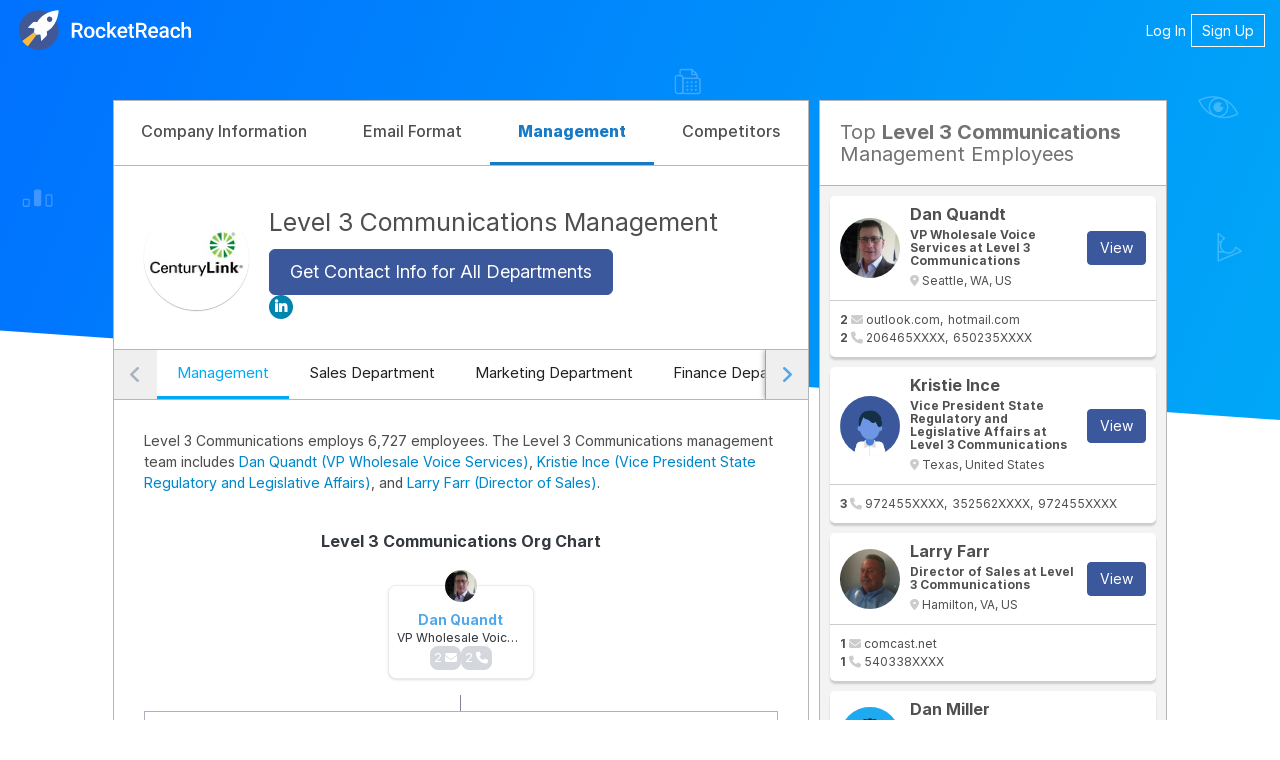

--- FILE ---
content_type: text/html; charset=utf-8
request_url: https://rocketreach.co/level-3-communications-managment-department_b5c61f8bf42e0c48
body_size: 16170
content:
   
<!DOCTYPE html>
<html xmlns="http://www.w3.org/1999/xhtml" xml:lang="en" lang="en">
  <head>
    <!--------------------------------------------------------------------------------------->
    <!--                                       M E T A                                     -->
    <!--------------------------------------------------------------------------------------->
    <!-->
        
  

  
  
    

<base href="/" />
<meta charset="UTF-8" />
<meta name="viewport" content="width=device-width, initial-scale=1.0, initial-scale=1.0, maximum-scale=1.0, user-scalable=no, viewport-fit=cover" />
<meta http-equiv="X-UA-Compatible" content="IE=edge" />
<meta http-equiv="Content-Type" content="text/html; charset=UTF-8" />

<meta name="keywords" content="Level 3 Communications managers, Level 3 Communications employees, Level 3 Communications People, Level 3 Communications management, Level 3 Communications emails, Level 3 Communications employee directory, Level 3 Communications leadership, Level 3 Communications contacts, Level 3 Communications executives, Level 3 Communications email format, Level 3 Communications emails, Level 3 Communications company emails, Level 3 Communications corporate emails, Level 3 Communications business emails, find Level 3 Communications emails, find Level 3 Communications contacts" />
<meta name="description" content="Eric Mortensen (SVP Controller) | Dan Miller (CFO) | Cathleen Chambliss (SVP Compensation, Benefits and HRIS) | View more for Level 3 Communications &gt;&gt;&gt;" />

<meta property="og:site_name" content="RocketReach" />
<meta property="og:type" content="website" />
<meta property="og:url" content="https://rocketreach.co/level-3-communications-managment-department_b5c61f8bf42e0c48" />
<meta property="og:description" content="Eric Mortensen (SVP Controller) | Dan Miller (CFO) | Cathleen Chambliss (SVP Compensation, Benefits and HRIS) | View more for Level 3 Communications &gt;&gt;&gt;" />
<meta property="og:image" content="https://d1hbpr09pwz0sk.cloudfront.net/logo_url/level-3-communications-ce70010d" />
<meta property="og:image:alt" content="Company" />
<meta property="og:image:type" content="image/png" />
<meta property="og:image:width" content="500" />
<meta property="og:image:height" content="500" />

<meta name="twitter:card" content="summary" />
<meta name="twitter:site" content="@rocketreachco" />
<meta name="twitter:creator" content="@rocketreachco" />
<meta name="twitter:description" content="Eric Mortensen (SVP Controller) | Dan Miller (CFO) | Cathleen Chambliss (SVP Compensation, Benefits and HRIS) | View more for Level 3 Communications &gt;&gt;&gt;" />
<meta name="twitter:image" content="https://static.rocketreach.co/images/logo/logoWhiteRocketBlueHaloWhiteText.png" />

  


        
            
            
            
            
            
                
            
            
        

        
        

        <!--------------------------------------------------------------------------------------->
    <!--                                       C S S                                       -->
    <!--------------------------------------------------------------------------------------->
    <!-- external CSS-->
    
  







  <link rel="stylesheet" type="text/css" href="//static.rocketreach.co/css/lib/font-awesome-6.5.2/fontawesome.css">
  <link rel="stylesheet" type="text/css" href="//static.rocketreach.co/css/lib/font-awesome-6.5.2/solid.css">
  <link rel="stylesheet" type="text/css" href="//static.rocketreach.co/css/lib/font-awesome-6.5.2/regular.css">
  <link rel="stylesheet" type="text/css" href="//static.rocketreach.co/css/lib/font-awesome-6.5.2/brands.css">
  <link rel="stylesheet" type="text/css" href="//static.rocketreach.co/css/lib/font-awesome-6.5.2/v4-shims.css">
  <link rel="stylesheet" type="text/css" href="//static.rocketreach.co/css/lib/font-awesome-6.5.2/v4-font-face.css">





<link rel="preload"  href="https://static.rocketreach.co/css/lib/bootstrap/bootstrap-3.3.7-min.css" as="style" onload="this.onload=null;this.rel='stylesheet'" />
<noscript><link rel="stylesheet" href="https://static.rocketreach.co/css/lib/bootstrap/bootstrap-3.3.7-min.css"></noscript>
<link rel="stylesheet" href="https://static.rocketreach.co/css/lib/bootstrap/ui-bootstrap-custom-1.3.3-csp.css" media="print" onload="this.media='all'">



      <link rel="stylesheet" type="text/css" href="//static.rocketreach.co/css/RR2018/components/rr-icons.css?v=14">

<!-- HTML5 shim and Respond.js for IE8 support of HTML5 elements and media queries -->
<!-- WARNING: Respond.js doesn't work if you view the page via file:// -->
<!--[if lt IE 9]>
      <script src="https://oss.maxcdn.com/html5shiv/3.7.3/html5shiv.min.js"></script>
      <script src="https://oss.maxcdn.com/respond/1.4.2/respond.min.js"></script>
<![endif]-->


    <!-- local CSS-->
    <link rel="stylesheet" href="https://static.rocketreach.co/bundles/css/output.817e14abbbff.css" type="text/css">

    <!--------------------------------------------------------------------------------------->
    <!--                                       T I T L E                                   -->
    <!--------------------------------------------------------------------------------------->
    <!-->
        
  
  <title>Level 3 Communications Management Team | Org Chart </title>
  <meta name="title" content="Level 3 Communications Management Team | Org Chart"/>


        <!--------------------------------------------------------------------------------------->
    <!--                                     F A V I C O N S                               -->
    <!--------------------------------------------------------------------------------------->
    <!-->
        
            
<link rel="apple-touch-icon" sizes="57x57" href="//static.rocketreach.co/images/favicons/apple-icon-57x57.png?v=2020120" crossorigin="anonymous">
<link rel="apple-touch-icon" sizes="60x60" href="//static.rocketreach.co/images/favicons/apple-icon-60x60.png?v=2020120" crossorigin="anonymous">
<link rel="apple-touch-icon" sizes="72x72" href="//static.rocketreach.co/images/favicons/apple-icon-72x72.png?v=2020120" crossorigin="anonymous">
<link rel="apple-touch-icon" sizes="76x76" href="//static.rocketreach.co/images/favicons/apple-icon-76x76.png?v=2020120" crossorigin="anonymous">
<link rel="apple-touch-icon" sizes="114x114" href="//static.rocketreach.co/images/favicons/apple-icon-114x114.png?v=2020120" crossorigin="anonymous">
<link rel="apple-touch-icon" sizes="120x120" href="//static.rocketreach.co/images/favicons/apple-icon-120x120.png?v=2020120" crossorigin="anonymous">
<link rel="apple-touch-icon" sizes="144x144" href="//static.rocketreach.co/images/favicons/apple-icon-144x144.png?v=2020120" crossorigin="anonymous">
<link rel="apple-touch-icon" sizes="152x152" href="//static.rocketreach.co/images/favicons/apple-icon-152x152.png?v=2020120" crossorigin="anonymous">
<link rel="apple-touch-icon" sizes="180x180" href="//static.rocketreach.co/images/favicons/apple-icon.png?v=2020120" crossorigin="anonymous">

<link rel="icon" type="image/png" sizes="32x32" href="//static.rocketreach.co/images/favicons/favicon-32x32.png?v=2020120" crossorigin="anonymous">
<link rel="icon" type="image/png" sizes="194x194" href="//static.rocketreach.co/images/favicons/favicon-194x194.png?v=2020120" crossorigin="anonymous">
<link rel="icon" type="image/png" sizes="192x192" href="//static.rocketreach.co/images/favicons/favicon-192x192.png?v=2020120" crossorigin="anonymous">
<link rel="icon" type="image/png" sizes="16x16" href="//static.rocketreach.co/images/favicons/favicon-16x16.png?v=2020120" crossorigin="anonymous">
<link rel="icon" type="image/png" sizes="96x96" href="//static.rocketreach.co/images/favicons/favicon-96x96.png?v=2020120" crossorigin="anonymous">

<meta name="msapplication-TileColor" content="#03a9f4">
<meta name="msapplication-TileImage" content="//static.rocketreach.co/images/favicons/ms-icon-144x144.png?v=2020120" crossorigin="anonymous">
<meta name="msapplication-config" content="//static.rocketreach.co/images/favicons/browserconfig.xml" crossorigin="anonymous">
<meta name="theme-color" content="#03a9f4">

<link rel="manifest" href="https://static.rocketreach.co/images/favicons/manifest.json" crossorigin="anonymous">
<link rel="mask-icon" href="//static.rocketreach.co/images/favicons/safari-pinned-tab.svg" color="#03a9f4" crossorigin="anonymous">
<link rel="shortcut icon" href="//static.rocketreach.co/images/favicons/favicon.ico?v=2020120" crossorigin="anonymous">

        

        <!--------------------------------------------------------------------------------------->
    <!--                              C O O K I E   C O N S E N T                          -->
    <!--------------------------------------------------------------------------------------->
    





    <!--------------------------------------------------------------------------------------->
    <!--                              H E A D    J A V A S C R I P T                       -->
    <!--------------------------------------------------------------------------------------->
    <!-->
    
    
  </head>
  <body class="PLY RR2018  ">
     <input type="hidden" name="csrfmiddlewaretoken" value="lhdbnUD9hXpJewl6rtIrQy78YLdFiiNCgDqDVg5z3tr4KlEaY6HlsnAHpYzX6QQY">  
  
    <div
      id="rr-company-signup-for-more-access-modal-area"
      data-obfuscate="true"
      data-disable-persisted-closed-state-to-ls="true"
      data-open="false"
      data-count="1"
      data-hide-close-button="false"
      
        data-next="/level-3-communications-managment-department_b5c61f8bf42e0c48"
      
      
        data-avatar-url="https://d1hbpr09pwz0sk.cloudfront.net/logo_url/level-3-communications-ce70010d"
      
      data-heading="View Level 3 Communications's Info"
      data-below-cta-text=""
      
          data-sub-heading="Get 5 free lookups. No credit card required."
      
      
    ></div>
  

    <div id="blur-container" class="blur-container">
      <!--------------------------------------------------------------------------------------->
      <!--                                    H E A D E R                                    -->
      <!--------------------------------------------------------------------------------------->
      <!-->
            
  
    
  
  <!-- Async loaded if javascript available: see analyticsModel.es6 -->

<!-- Google Tag Manager (noscript) -->
<noscript>
    <iframe src="https://www.googletagmanager.com/ns.html?id=GTM-P9JP9GC"
        height="0" width="0" style="display:none;visibility:hidden"></iframe>
</noscript>
<!-- End Google Tag Manager (noscript) -->

  <script type="application/ld+json">
{
  "@context": "https://schema.org",
  "@type": "Organization",
  "url": "https://rocketreach.co",
  "logo": "https://static.rocketreach.co/images/logo/logoWhiteRocketBlueHaloBlueOutline.png"
}
</script>


  
<nav class="header">
  <a class="brand" href="/splash" target="_self">
    
      <img alt="RocketReach logo" src="https://static.rocketreach.co/images/logo/logo_updated.svg" />
    
  </a>

  
    <button aria-expanded="false" aria-controls="items" class="hamburger">
      <span class="bar"></span>
      <span class="bar"></span>
      <span class="bar"></span>
      <span class="sr-only">Toggle navigation</span>
    </button>

    <ul class="items" id="items">
        <li><a href="/login?next=/level-3-communications-managment-department_b5c61f8bf42e0c48" target="_self">Log In</a></li>
        <li class="rr-outline">
          <a href="/signup?next=/level-3-communications-managment-department_b5c61f8bf42e0c48" target="_self">Sign Up</a>
        </li>
    </ul>
  
</nav>



            <!--------------------------------------------------------------------------------------->
      <!--                                  C O N T E N T                                    -->
      <!--------------------------------------------------------------------------------------->
      <!-->
            <div class="rr-content" id="app">
                
                
  

                
                
  
  

  
  

  
  
    
  

  
  
  
  <div class="rr-layout-default rr-layout-landing-card rr-view-company">
    
      <!-- background fold -->
      


<div class="rr-splash-section compGlyphs rr-section rr-sec-bg-fold " >
  
  
  <div class="bg twilight-splash bottom-mask">
    
    <!-- professional glyphs (profiles)-->
    

    <!-- space -->
    

    <!-- astro -->
    
    <!-- company glyphs (companies)-->
    
    <div class="company-glyphs">
      <div class="glyphs-container" rr-webdingies-directive='.glyph-frame'>
        <img class="glyph-frame bottom-align" alt="stars 1"
          width="1920" height="534"
          src="//static.rocketreach.co/images/splashRR2018/Comp_Starlayer1.svg" />
        <img class="glyph-frame" alt="stars 2"
          width="1920" height="534"
          src="//static.rocketreach.co/images/splashRR2018/Comp_Starlayer2.svg" />
        <img class="glyph-frame" alt="stars 3"
          width="1920" height="534"
          src="//static.rocketreach.co/images/splashRR2018/Comp_Starlayer3.svg" />
      </div>
    </div>
    
    <!-- orginal space glyphs -->
    
    <!-- space glyphs v2 -->
    
  </div>
  
  <div class="content">
    
      
  </div>
  
</div>


      <!-- card section -->
      <div class="rr-section rr-sec-above-card">
        
  

      </div>

      
        <div class="rr-column-layout">
          <div class="rr-section rr-sec-card">
            
  
  <div class="company-card-contents">
    



  <div class="company-landing-tabs-container">
    <div
      class="scroll-indicator scroll-indicator-left hidden"
      role="button"
      tabindex="-1"
    >
      <i class="fa-solid fa-caret-left"></i>
    </div>

    <ul class="company-landing-tabs">
      <!-- Profile tab -->
      
        <li class="">
          <a href="/level-3-communications-profile_b5c61f8bf42e0c48" title="Level 3 Communications Company Information"
            target="_self"
            data-ceid="company_primary-tab_profile"
          >
            <h2 class='tab-title'>
              Company Information
              
            </h2>
          </a>
        </li>
      

      <!-- Email format tab -->
      
        <li class="">
          <a href="/level-3-communications-email-format_b5c61f8bf42e0c48" title="Level 3 Communications Email Format"
              target="_self"
              data-ceid="company_primary-tab_email-format"
          >
            <h2 class='tab-title'>
              Email Format
              
            </h2>
          </a>
        </li>
      

      <!-- Management tab -->
      
        <li class="active">
          <a href="/level-3-communications-management_b5c61f8bf42e0c48" title="Level 3 Communications Management"
              target="_self"
              data-ceid="company_primary-tab_management_"
          >
            <h2 class='tab-title'>
              Management
              
            </h2>
          </a>
        </li>
      

      <!-- Technologies tab -->
      
      
       <!-- Competitors tab -->
      
       <li class="">
         <a href="/level-3-communications-competitors_b5c61f8bf42e0c48" title="Level 3 Communications Competitors"
             target="_self"
             data-ceid="company_primary-tab_competitors"
         >
           <h2 class='tab-title'>
             Competitors
             
           </h2>
         </a>
       </li>
      

     <!-- Industries tab -->
     
    </ul>

    <div
      class="scroll-indicator scroll-indicator-right hidden"
      role="button"
      tabindex="-1"
    >
      <i class="fa-solid fa-caret-right"></i>
    </div>
  </div>



    <div class="tab-content">
      
      




  
  
  


<div class="company-management font-medium">
  
  




<div class="company-headline">
  <div class="company-header-wpr company-header-wpr--sticky">
    <div
      class="company-header company-header-padding row row-flex no-gutters"
    >
      
        <a href="/level-3-communications-management_b5c61f8bf42e0c48"
            title="Level 3 Communications"
            target="_blank"
            data-ceid="company_heading-logo_Management"
        >
          <img loading="lazy" class="col-sm-2 company-logo" width="75" height="75"
                onerror="if (this.src != '//static.rocketreach.co/images/default_company.png') this.src = '//static.rocketreach.co/images/default_company.png';"
                alt="Level 3 Communications"
                src="https://d1hbpr09pwz0sk.cloudfront.net/logo_url/level-3-communications-ce70010d" />
        </a>
      
      <div class="company-header__inline">
        
          <h1 class='company-title'>
        
          <a class="refback"
            data-ceid="company_heading-link_Management"
            title="Level 3 Communications Management"
            href="/level-3-communications-management_b5c61f8bf42e0c48"
            target="_self"
          >
            Level 3 Communications Management
          </a>
        
          </h1>
        

        <div class="company-links-and-etc">
          

          
            <div data-rr-management-main-cta-container-target>
               
<a
  class="btn btn-primary btn-wrap btn-lg cta"
  href='/person?employer[]="1625:Level%203%20Communications"'
  rel="nofollow noreferrer"
  target="_self"
  data-ceid="company_management-management_primary_cta"
  data-rr-management-main-cta-source
  
  data-open-company-signup-modal
  
>
  Get Contact Info for All Departments
</a>


            </div>
          

          
          

          

          <div class="company-social-links">
            <ul class="links social-rr-icons icon-circle list-unstyled list-inline">
              
              
              
                <li class="linkedin">
                  <a rel="nofollow noreferrer" data-ceid="company-linkedin" href="https://www.linkedin.com/company/level-3-communications" target="_blank" title="Level 3 Communications's linkedin">
                    <i class="fa fa-md fa-md--actual fa-linkedin " ></i>
                  </a>
                </li>
              
              
            </ul>
          </div>
        </div>
      </div>
    </div>
    
    <div class="company-header-management-tabs">
      
        
          <div class="company-management-teams-tabs">
            <!-- The following <ul> is default content that gets replaced when the Svelte component mounts -->
            <ul class="flex overflow-hidden">
              <li>
                <h3>
                  <a
                    href="/level-3-communications-management_b5c61f8bf42e0c48"
                    data-ceid="company-tab-management-department"
                    target="_self"
                  >Management</a>
                </h3>
              </li>
              
                <li>
                  <h3>
                    <a
                      href="/level-3-communications-sales-department_b5c61f8bf42e0c48"
                      data-ceid="company-tab-sales-department"
                      target="_self"
                    >Sales Department</a>
                  </h3>
                </li>
              
                <li>
                  <h3>
                    <a
                      href="/level-3-communications-marketing-department_b5c61f8bf42e0c48"
                      data-ceid="company-tab-marketing-department"
                      target="_self"
                    >Marketing Department</a>
                  </h3>
                </li>
              
                <li>
                  <h3>
                    <a
                      href="/level-3-communications-finance-department_b5c61f8bf42e0c48"
                      data-ceid="company-tab-finance-department"
                      target="_self"
                    >Finance Department</a>
                  </h3>
                </li>
              
                <li>
                  <h3>
                    <a
                      href="/level-3-communications-hr-department_b5c61f8bf42e0c48"
                      data-ceid="company-tab-hr-department"
                      target="_self"
                    >HR Department</a>
                  </h3>
                </li>
              
                <li>
                  <h3>
                    <a
                      href="/level-3-communications-it-department_b5c61f8bf42e0c48"
                      data-ceid="company-tab-it-department"
                      target="_self"
                    >IT Department</a>
                  </h3>
                </li>
              
            </ul>
          </div>
        
      
    </div>
    
  </div>
  <div class="headline-summary no-padding">
    
    <div class="company-management-department-listing">
      





  
    <p class="summary">
      
        Level 3 Communications employs 6,727 employees.
      
      
        The Level 3 Communications management team includes
        
          <a target="_blank" rel="nofollow noreferrer"
            href="/dan-quandt-email_11143511"
            title="Dan Quandt's email & phone"
            data-ceid="company_management_corpus_department-head-0"
          >Dan Quandt (VP Wholesale Voice Services)</a>, 
          <a target="_blank" rel="nofollow noreferrer"
            href="/kristie-ince-email_266683034"
            title="Kristie Ince's email & phone"
            data-ceid="company_management_corpus_department-head-1"
          >Kristie Ince (Vice President State Regulatory and Legislative Affairs)</a>, and 
          <a target="_blank" rel="nofollow noreferrer"
            href="/larry-farr-email_14397942"
            title="Larry Farr's email & phone"
            data-ceid="company_management_corpus_department-head-2"
          >Larry Farr (Director of Sales)</a>.
      
    </p>
  


<div class="company-org-chart-container" style="min-height: 300px;"></div>

<div class="rr-department-chart-area"></div>



    </div>      
  
  </div>
</div>



  
  <div id="search" class="rr-search-form">
  
    <p class="search-form-headline">
      Looking for a particular <strong>Level 3 Communications</strong> employee's phone or email?
    </p>
  
  <form id="search-form" data-company="Level 3 Communications">
    <input name="term" class="form-control term"
      placeholder="Enter employee's name, title or keywords"
      data-ceid="generic_search-box-input">
    <button type="submit"
      class="btn btn-primary search-button"
      data-ceid="generic_search-box-button">
        <i class="fa fa-search"></i>
        Find Info
        
    </button>
  </form>
</div>

</div>


    </div>
  </div>

  <div id="company-admin-panel" data-company-data='{
    "uniqueId": "47027247",
    "bestLegacyCompanyId": "1625",
    "ownerRequestedRemoval": false,
    "isDefunctWebsite": false,
    "name": "Level 3 Communications",
    "addEditUrl": "/rr_admin/emp/overridecompiledcompany/add/?step=2&amp;unique_company_id=47027247",
    "score": 1193
  }'></div>

          </div>
          <div class="rr-section rr-sec-column">
            
  
    <div class="rr-sec-card company-top-contacts">
      




    <div class="rr-heading-tile">
     
      <h2>
          Top <strong>Level 3 Communications</strong> Management Employees
      </h2>
      
    </div>
    <div class="search-content">
        <div class="search-result">
            <ul class="rr-profile-contact-cards">
                
                    



<li>
  <div class="rr-profile-contact-card">
    
<div class="person-details">
  <div class="profile-image">
   
            <a href="/dan-quandt-email_11143511"
                title="Dan Quandt Email & Phone Number"
                "" target="_self"
                data-ceid="profile_rhs_1_contact_pic">
                
        <img loading="lazy" alt="Level 3 Communications Employee Dan Quandt's profile photo" width="60" height="60"
          onerror="if (this.src !== '//static.rocketreach.co/images/default_thumb.png') this.src = '//static.rocketreach.co/images/default_thumb.png';"
          src="https://d2gjqh9j26unp0.cloudfront.net/profilepic/8d881ee10db469bcfbbbf07bde68a217" />
  
            </a>
        
  </div>
   <div class="profile-caption">
  
            <a href="/dan-quandt-email_11143511"
                title="Dan Quandt Email & Phone Number"
                "" target="_self"
                data-ceid="profile_rhs_1_contact_pic">
                
      <h3>Dan Quandt</h3>
      <h4 class="title">
        VP Wholesale Voice Services
         at Level 3 Communications
      </h4>
  
            </a>
        

    <div class="location">
      <i class="fa fa-map-marker"></i>
      Seattle, WA, US
    </div>
  </div>
    <button class="btn btn-primary btn-lookup" title="Dan Quandt Email &amp; Phone Number" onclick="window.location.href='/dan-quandt-email_11143511'">View</button>
      </div>
      <div class="contact-details-summary">
        
          
            <div class="emails">
              <strong>
                
                  2
                
              </strong>
              <i class="fa fa-envelope"></i>
              <ul class="teaser-list">
                
                  <li>outlook.com</li>
                
                  <li>hotmail.com</li>
                
              </ul>
            </div>
          
          
            <div class="phones">
              <strong>
                
                  2
                
              </strong>
              <i class="fa fa-phone"></i>
              <ul class="teaser-list">
                
                  <li>206465XXXX</li>
                
                  <li>650235XXXX</li>
                
              </ul>
            </div>
          
        
      </div>
    
  </div>
</li>

                
                    



<li>
  <div class="rr-profile-contact-card">
    
<div class="person-details">
  <div class="profile-image">
   
            <a href="/kristie-ince-email_266683034"
                title="Kristie Ince Email & Phone Number"
                "" target="_self"
                data-ceid="profile_rhs_2_contact_pic">
                
        <img loading="lazy" alt="Level 3 Communications Employee Kristie Ince's profile photo" width="60" height="60"
          onerror="if (this.src !== '//static.rocketreach.co/images/default_thumb.png') this.src = '//static.rocketreach.co/images/default_thumb.png';"
          src="https://static.rocketreach.co/images/profile_pics/v2.1/dppm6.png" />
  
            </a>
        
  </div>
   <div class="profile-caption">
  
            <a href="/kristie-ince-email_266683034"
                title="Kristie Ince Email & Phone Number"
                "" target="_self"
                data-ceid="profile_rhs_2_contact_pic">
                
      <h3>Kristie Ince</h3>
      <h4 class="title">
        Vice President State Regulatory and Legislative Affairs
         at Level 3 Communications
      </h4>
  
            </a>
        

    <div class="location">
      <i class="fa fa-map-marker"></i>
      Texas, United States
    </div>
  </div>
    <button class="btn btn-primary btn-lookup" title="Kristie Ince Email &amp; Phone Number" onclick="window.location.href='/kristie-ince-email_266683034'">View</button>
      </div>
      <div class="contact-details-summary">
        
          
          
            <div class="phones">
              <strong>
                
                  3
                
              </strong>
              <i class="fa fa-phone"></i>
              <ul class="teaser-list">
                
                  <li>972455XXXX</li>
                
                  <li>352562XXXX</li>
                
                  <li>972455XXXX</li>
                
              </ul>
            </div>
          
        
      </div>
    
  </div>
</li>

                
                    



<li>
  <div class="rr-profile-contact-card">
    
<div class="person-details">
  <div class="profile-image">
   
            <a href="/larry-farr-email_14397942"
                title="Larry Farr Email & Phone Number"
                "" target="_self"
                data-ceid="profile_rhs_3_contact_pic">
                
        <img loading="lazy" alt="Level 3 Communications Employee Larry Farr's profile photo" width="60" height="60"
          onerror="if (this.src !== '//static.rocketreach.co/images/default_thumb.png') this.src = '//static.rocketreach.co/images/default_thumb.png';"
          src="https://d2gjqh9j26unp0.cloudfront.net/profilepic/3ee3b4a545dd5d312886336e4f4ca257" />
  
            </a>
        
  </div>
   <div class="profile-caption">
  
            <a href="/larry-farr-email_14397942"
                title="Larry Farr Email & Phone Number"
                "" target="_self"
                data-ceid="profile_rhs_3_contact_pic">
                
      <h3>Larry Farr</h3>
      <h4 class="title">
        Director of Sales
         at Level 3 Communications
      </h4>
  
            </a>
        

    <div class="location">
      <i class="fa fa-map-marker"></i>
      Hamilton, VA, US
    </div>
  </div>
    <button class="btn btn-primary btn-lookup" title="Larry Farr Email &amp; Phone Number" onclick="window.location.href='/larry-farr-email_14397942'">View</button>
      </div>
      <div class="contact-details-summary">
        
          
            <div class="emails">
              <strong>
                
                  1
                
              </strong>
              <i class="fa fa-envelope"></i>
              <ul class="teaser-list">
                
                  <li>comcast.net</li>
                
              </ul>
            </div>
          
          
            <div class="phones">
              <strong>
                
                  1
                
              </strong>
              <i class="fa fa-phone"></i>
              <ul class="teaser-list">
                
                  <li>540338XXXX</li>
                
              </ul>
            </div>
          
        
      </div>
    
  </div>
</li>

                
                    



<li>
  <div class="rr-profile-contact-card">
    
<div class="person-details">
  <div class="profile-image">
   
            <a href="/dan-miller-email_66861434"
                title="Dan Miller Email & Phone Number"
                "" target="_self"
                data-ceid="profile_rhs_4_contact_pic">
                
        <img loading="lazy" alt="Level 3 Communications Employee Dan Miller's profile photo" width="60" height="60"
          onerror="if (this.src !== '//static.rocketreach.co/images/default_thumb.png') this.src = '//static.rocketreach.co/images/default_thumb.png';"
          src="https://static.rocketreach.co/images/profile_pics/v2.1/dppm1.png" />
  
            </a>
        
  </div>
   <div class="profile-caption">
  
            <a href="/dan-miller-email_66861434"
                title="Dan Miller Email & Phone Number"
                "" target="_self"
                data-ceid="profile_rhs_4_contact_pic">
                
      <h3>Dan Miller</h3>
      <h4 class="title">
        CFO
         at Level 3 Communications
      </h4>
  
            </a>
        

    <div class="location">
      <i class="fa fa-map-marker"></i>
      League City, TX, US
    </div>
  </div>
    <button class="btn btn-primary btn-lookup" title="Dan Miller Email &amp; Phone Number" onclick="window.location.href='/dan-miller-email_66861434'">View</button>
      </div>
      <div class="contact-details-summary">
        
          
          
            <div class="phones">
              <strong>
                
                  4
                
              </strong>
              <i class="fa fa-phone"></i>
              <ul class="teaser-list">
                
                  <li>281557XXXX</li>
                
                  <li>832512XXXX</li>
                
                  <li>303944XXXX</li>
                
                  <li>281793XXXX</li>
                
              </ul>
            </div>
          
        
      </div>
    
  </div>
</li>

                
                    



<li>
  <div class="rr-profile-contact-card">
    
<div class="person-details">
  <div class="profile-image">
   
            <a href="/arthur-hodges-email_56242810"
                title="Arthur Hodges Email & Phone Number"
                "" target="_self"
                data-ceid="profile_rhs_5_contact_pic">
                
        <img loading="lazy" alt="Level 3 Communications Employee Arthur Hodges's profile photo" width="60" height="60"
          onerror="if (this.src !== '//static.rocketreach.co/images/default_thumb.png') this.src = '//static.rocketreach.co/images/default_thumb.png';"
          src="https://static.rocketreach.co/images/profile_pics/v2.1/dppm1.png" />
  
            </a>
        
  </div>
   <div class="profile-caption">
  
            <a href="/arthur-hodges-email_56242810"
                title="Arthur Hodges Email & Phone Number"
                "" target="_self"
                data-ceid="profile_rhs_5_contact_pic">
                
      <h3>Arthur Hodges</h3>
      <h4 class="title">
        Vice President, Corporate Communications
         at Level 3 Communications
      </h4>
  
            </a>
        

    <div class="location">
      <i class="fa fa-map-marker"></i>
      Denver, CO, US
    </div>
  </div>
    <button class="btn btn-primary btn-lookup" title="Arthur Hodges Email &amp; Phone Number" onclick="window.location.href='/arthur-hodges-email_56242810'">View</button>
      </div>
      <div class="contact-details-summary">
        
          
            <div class="emails">
              <strong>
                
                  1
                
              </strong>
              <i class="fa fa-envelope"></i>
              <ul class="teaser-list">
                
                  <li>gmail.com</li>
                
              </ul>
            </div>
          
          
            <div class="phones">
              <strong>
                
                  3
                
              </strong>
              <i class="fa fa-phone"></i>
              <ul class="teaser-list">
                
                  <li>720255XXXX</li>
                
                  <li>303316XXXX</li>
                
                  <li>870762XXXX</li>
                
              </ul>
            </div>
          
        
      </div>
    
  </div>
</li>

                
                    



<li>
  <div class="rr-profile-contact-card">
    
<div class="person-details">
  <div class="profile-image">
   
            <a href="/robert-glowczewsky-email_265180132"
                title="Robert Glowczewsky Email & Phone Number"
                "" target="_self"
                data-ceid="profile_rhs_6_contact_pic">
                
        <img loading="lazy" alt="Level 3 Communications Employee Robert Glowczewsky's profile photo" width="60" height="60"
          onerror="if (this.src !== '//static.rocketreach.co/images/default_thumb.png') this.src = '//static.rocketreach.co/images/default_thumb.png';"
          src="https://static.rocketreach.co/images/profile_pics/v2.1/dppm10.png" />
  
            </a>
        
  </div>
   <div class="profile-caption">
  
            <a href="/robert-glowczewsky-email_265180132"
                title="Robert Glowczewsky Email & Phone Number"
                "" target="_self"
                data-ceid="profile_rhs_6_contact_pic">
                
      <h3>Robert Glowczewsky</h3>
      <h4 class="title">
        Vice President Business Operations
         at Level 3 Communications
      </h4>
  
            </a>
        

    <div class="location">
      <i class="fa fa-map-marker"></i>
      Boulder, CO, US
    </div>
  </div>
    <button class="btn btn-primary btn-lookup" title="Robert Glowczewsky Email &amp; Phone Number" onclick="window.location.href='/robert-glowczewsky-email_265180132'">View</button>
      </div>
      <div class="contact-details-summary">
        
          
          
            <div class="phones">
              <strong>
                
                  3
                
              </strong>
              <i class="fa fa-phone"></i>
              <ul class="teaser-list">
                
                  <li>303601XXXX</li>
                
                  <li>720984XXXX</li>
                
                  <li>303895XXXX</li>
                
              </ul>
            </div>
          
        
      </div>
    
  </div>
</li>

                
                    



<li>
  <div class="rr-profile-contact-card">
    
<div class="person-details">
  <div class="profile-image">
   
            <a href="/chris-sanchez-email_98544455"
                title="Chris Sanchez Email"
                "" target="_self"
                data-ceid="profile_rhs_7_contact_pic">
                
        <img loading="lazy" alt="Level 3 Communications Employee Chris Sanchez's profile photo" width="60" height="60"
          onerror="if (this.src !== '//static.rocketreach.co/images/default_thumb.png') this.src = '//static.rocketreach.co/images/default_thumb.png';"
          src="https://d2gjqh9j26unp0.cloudfront.net/profilepic/3066b6e5b5847c8445e33dfd6bbbea2b" />
  
            </a>
        
  </div>
   <div class="profile-caption">
  
            <a href="/chris-sanchez-email_98544455"
                title="Chris Sanchez Email"
                "" target="_self"
                data-ceid="profile_rhs_7_contact_pic">
                
      <h3>Chris Sanchez</h3>
      <h4 class="title">
        CTO
         at Level 3 Communications
      </h4>
  
            </a>
        

    <div class="location">
      <i class="fa fa-map-marker"></i>
      None
    </div>
  </div>
    <button class="btn btn-primary btn-lookup" title="Chris Sanchez Email" onclick="window.location.href='/chris-sanchez-email_98544455'">View</button>
      </div>
      <div class="contact-details-summary">
        
          
          
        
      </div>
    
  </div>
</li>

                
            </ul>
        </div>
        <a href='/person?employer[]="Level%203%20Communications"'
            class="btn btn-secondary btn-lg"
            title="View similar people for Level 3 Communications"
            rel="nofollow noreferrer" target="_self"
            data-ceid="company_management_rhs_view-similar_cta"
        >View Similar People</a>
    </div>


    </div>
  

          </div>
        </div>
      

      <div class="rr-section rr-sec-below-card">
        
  



<div class="rr-company-related-companies-wpr">
  <h4 class="rr-company-related-companies-heading">
    Related Companies
  </h4>
  <div class="rr-company-related-companies ">
    
      
        <div class="rr-company-related-company">
          <div class="rr-company-related-company__inner" data-url="/cox-communications-management_b5c614d0f42e0c4d">
            <div class="rr-company-related-company__top">
              <img
                loading="lazy"
                class="rr-company-related-company__logo"
                width="47"
                height="47"
                onerror="if (this.src != '//static.rocketreach.co/images/default_company.png') this.src = '//static.rocketreach.co/images/default_company.png';"
                alt="Cox Communications"
                
                  src="https://d1hbpr09pwz0sk.cloudfront.net/logo_url/cox-communications-9d8795e3"
                
              />
              <span class="rr-company-related-company__name">
                <a href="/cox-communications-management_b5c614d0f42e0c4d" title="Cox Communications Management" target="_blank">Cox Communications</a>
              </span>
            </div>
            <div class="rr-company-related-company__bottom">
              
                <div class="rr-company-related-company__metric">
                  <div class="rr-company-related-company__metric__badge">
                    <i class="fa-solid fa-user-alt"></i>
                  </div>
                  <div class="rr-company-related-company__metric__value">
                    16,325
                  </div>
                </div>
              
              
                <div class="rr-company-related-company__metric">
                  <div class="rr-company-related-company__metric__badge">
                    <i class="fa-solid fa-money-bill"></i>
                  </div>
                  <div class="rr-company-related-company__metric__value">
                    $6.7b
                  </div>
                </div>
              
            </div>
          </div>
        </div>
      
        <div class="rr-company-related-company">
          <div class="rr-company-related-company__inner" data-url="/frontier-communications-management_b5c49990f42e0dc0">
            <div class="rr-company-related-company__top">
              <img
                loading="lazy"
                class="rr-company-related-company__logo"
                width="47"
                height="47"
                onerror="if (this.src != '//static.rocketreach.co/images/default_company.png') this.src = '//static.rocketreach.co/images/default_company.png';"
                alt="Frontier Communications"
                
                  src="https://d1hbpr09pwz0sk.cloudfront.net/logo_url/frontier-internet-8b5c8c0a"
                
              />
              <span class="rr-company-related-company__name">
                <a href="/frontier-communications-management_b5c49990f42e0dc0" title="Frontier Communications Management" target="_blank">Frontier Communications</a>
              </span>
            </div>
            <div class="rr-company-related-company__bottom">
              
                <div class="rr-company-related-company__metric">
                  <div class="rr-company-related-company__metric__badge">
                    <i class="fa-solid fa-user-alt"></i>
                  </div>
                  <div class="rr-company-related-company__metric__value">
                    12,749
                  </div>
                </div>
              
              
                <div class="rr-company-related-company__metric">
                  <div class="rr-company-related-company__metric__badge">
                    <i class="fa-solid fa-money-bill"></i>
                  </div>
                  <div class="rr-company-related-company__metric__value">
                    $5.8b
                  </div>
                </div>
              
            </div>
          </div>
        </div>
      
        <div class="rr-company-related-company">
          <div class="rr-company-related-company__inner" data-url="/cox-enterprises-management_b5c46470f42e0dc1">
            <div class="rr-company-related-company__top">
              <img
                loading="lazy"
                class="rr-company-related-company__logo"
                width="47"
                height="47"
                onerror="if (this.src != '//static.rocketreach.co/images/default_company.png') this.src = '//static.rocketreach.co/images/default_company.png';"
                alt="Cox Enterprises"
                
                  src="https://d1hbpr09pwz0sk.cloudfront.net/logo_url/cox-enterprises-64c6baf9"
                
              />
              <span class="rr-company-related-company__name">
                <a href="/cox-enterprises-management_b5c46470f42e0dc1" title="Cox Enterprises Management" target="_blank">Cox Enterprises</a>
              </span>
            </div>
            <div class="rr-company-related-company__bottom">
              
                <div class="rr-company-related-company__metric">
                  <div class="rr-company-related-company__metric__badge">
                    <i class="fa-solid fa-user-alt"></i>
                  </div>
                  <div class="rr-company-related-company__metric__value">
                    34,997
                  </div>
                </div>
              
              
                <div class="rr-company-related-company__metric">
                  <div class="rr-company-related-company__metric__badge">
                    <i class="fa-solid fa-money-bill"></i>
                  </div>
                  <div class="rr-company-related-company__metric__value">
                    $23b
                  </div>
                </div>
              
            </div>
          </div>
        </div>
      
        <div class="rr-company-related-company">
          <div class="rr-company-related-company__inner" data-url="/the-walt-disney-company-management_b5c61cdef42e0c49">
            <div class="rr-company-related-company__top">
              <img
                loading="lazy"
                class="rr-company-related-company__logo"
                width="47"
                height="47"
                onerror="if (this.src != '//static.rocketreach.co/images/default_company.png') this.src = '//static.rocketreach.co/images/default_company.png';"
                alt="The Walt Disney Company"
                
                  src="https://d1hbpr09pwz0sk.cloudfront.net/logo_url/the-walt-disney-company-d5f898ab"
                
              />
              <span class="rr-company-related-company__name">
                <a href="/the-walt-disney-company-management_b5c61cdef42e0c49" title="The Walt Disney Company Management" target="_blank">The Walt Disney Company</a>
              </span>
            </div>
            <div class="rr-company-related-company__bottom">
              
                <div class="rr-company-related-company__metric">
                  <div class="rr-company-related-company__metric__badge">
                    <i class="fa-solid fa-user-alt"></i>
                  </div>
                  <div class="rr-company-related-company__metric__value">
                    183,334
                  </div>
                </div>
              
              
                <div class="rr-company-related-company__metric">
                  <div class="rr-company-related-company__metric__badge">
                    <i class="fa-solid fa-money-bill"></i>
                  </div>
                  <div class="rr-company-related-company__metric__value">
                    $89.2b
                  </div>
                </div>
              
            </div>
          </div>
        </div>
      
        <div class="rr-company-related-company">
          <div class="rr-company-related-company__inner" data-url="/uber-management_b5ddab60f42e55aa">
            <div class="rr-company-related-company__top">
              <img
                loading="lazy"
                class="rr-company-related-company__logo"
                width="47"
                height="47"
                onerror="if (this.src != '//static.rocketreach.co/images/default_company.png') this.src = '//static.rocketreach.co/images/default_company.png';"
                alt="Uber"
                
                  src="https://d1hbpr09pwz0sk.cloudfront.net/logo_url/uber-752744a2"
                
              />
              <span class="rr-company-related-company__name">
                <a href="/uber-management_b5ddab60f42e55aa" title="Uber Management" target="_blank">Uber</a>
              </span>
            </div>
            <div class="rr-company-related-company__bottom">
              
                <div class="rr-company-related-company__metric">
                  <div class="rr-company-related-company__metric__badge">
                    <i class="fa-solid fa-user-alt"></i>
                  </div>
                  <div class="rr-company-related-company__metric__value">
                    144,161
                  </div>
                </div>
              
              
                <div class="rr-company-related-company__metric">
                  <div class="rr-company-related-company__metric__badge">
                    <i class="fa-solid fa-money-bill"></i>
                  </div>
                  <div class="rr-company-related-company__metric__value">
                    $42b
                  </div>
                </div>
              
            </div>
          </div>
        </div>
      
        <div class="rr-company-related-company">
          <div class="rr-company-related-company__inner" data-url="/amazon-management_b5c61fe0f42e0c48">
            <div class="rr-company-related-company__top">
              <img
                loading="lazy"
                class="rr-company-related-company__logo"
                width="47"
                height="47"
                onerror="if (this.src != '//static.rocketreach.co/images/default_company.png') this.src = '//static.rocketreach.co/images/default_company.png';"
                alt="Amazon"
                
                  src="https://d1hbpr09pwz0sk.cloudfront.net/logo_url/amazon-f28dff3d"
                
              />
              <span class="rr-company-related-company__name">
                <a href="/amazon-management_b5c61fe0f42e0c48" title="Amazon Management" target="_blank">Amazon</a>
              </span>
            </div>
            <div class="rr-company-related-company__bottom">
              
                <div class="rr-company-related-company__metric">
                  <div class="rr-company-related-company__metric__badge">
                    <i class="fa-solid fa-user-alt"></i>
                  </div>
                  <div class="rr-company-related-company__metric__value">
                    773,187
                  </div>
                </div>
              
              
                <div class="rr-company-related-company__metric">
                  <div class="rr-company-related-company__metric__badge">
                    <i class="fa-solid fa-money-bill"></i>
                  </div>
                  <div class="rr-company-related-company__metric__value">
                    $638b
                  </div>
                </div>
              
            </div>
          </div>
        </div>
      
        <div class="rr-company-related-company">
          <div class="rr-company-related-company__inner" data-url="/dish-network-management_b5c6091af42e0c53">
            <div class="rr-company-related-company__top">
              <img
                loading="lazy"
                class="rr-company-related-company__logo"
                width="47"
                height="47"
                onerror="if (this.src != '//static.rocketreach.co/images/default_company.png') this.src = '//static.rocketreach.co/images/default_company.png';"
                alt="DISH Network"
                
                  src="https://d1hbpr09pwz0sk.cloudfront.net/logo_url/dish-tv-f988f3ab"
                
              />
              <span class="rr-company-related-company__name">
                <a href="/dish-network-management_b5c6091af42e0c53" title="DISH Network Management" target="_blank">DISH Network</a>
              </span>
            </div>
            <div class="rr-company-related-company__bottom">
              
                <div class="rr-company-related-company__metric">
                  <div class="rr-company-related-company__metric__badge">
                    <i class="fa-solid fa-user-alt"></i>
                  </div>
                  <div class="rr-company-related-company__metric__value">
                    14,967
                  </div>
                </div>
              
              
                <div class="rr-company-related-company__metric">
                  <div class="rr-company-related-company__metric__badge">
                    <i class="fa-solid fa-money-bill"></i>
                  </div>
                  <div class="rr-company-related-company__metric__value">
                    $17b
                  </div>
                </div>
              
            </div>
          </div>
        </div>
      
        <div class="rr-company-related-company">
          <div class="rr-company-related-company__inner" data-url="/comcast-management_b5c61f75f42e0c48">
            <div class="rr-company-related-company__top">
              <img
                loading="lazy"
                class="rr-company-related-company__logo"
                width="47"
                height="47"
                onerror="if (this.src != '//static.rocketreach.co/images/default_company.png') this.src = '//static.rocketreach.co/images/default_company.png';"
                alt="Comcast"
                
                  src="//static.rocketreach.co/images/default_company.png"
                
              />
              <span class="rr-company-related-company__name">
                <a href="/comcast-management_b5c61f75f42e0c48" title="Comcast Management" target="_blank">Comcast</a>
              </span>
            </div>
            <div class="rr-company-related-company__bottom">
              
                <div class="rr-company-related-company__metric">
                  <div class="rr-company-related-company__metric__badge">
                    <i class="fa-solid fa-user-alt"></i>
                  </div>
                  <div class="rr-company-related-company__metric__value">
                    60,612
                  </div>
                </div>
              
              
                <div class="rr-company-related-company__metric">
                  <div class="rr-company-related-company__metric__badge">
                    <i class="fa-solid fa-money-bill"></i>
                  </div>
                  <div class="rr-company-related-company__metric__value">
                    $123.7b
                  </div>
                </div>
              
            </div>
          </div>
        </div>
      
        <div class="rr-company-related-company">
          <div class="rr-company-related-company__inner" data-url="/amdocs-management_b5c61fd1f42e0c49">
            <div class="rr-company-related-company__top">
              <img
                loading="lazy"
                class="rr-company-related-company__logo"
                width="47"
                height="47"
                onerror="if (this.src != '//static.rocketreach.co/images/default_company.png') this.src = '//static.rocketreach.co/images/default_company.png';"
                alt="Amdocs"
                
                  src="https://d1hbpr09pwz0sk.cloudfront.net/logo_url/amdocs-3b6cdf5c"
                
              />
              <span class="rr-company-related-company__name">
                <a href="/amdocs-management_b5c61fd1f42e0c49" title="Amdocs Management" target="_blank">Amdocs</a>
              </span>
            </div>
            <div class="rr-company-related-company__bottom">
              
                <div class="rr-company-related-company__metric">
                  <div class="rr-company-related-company__metric__badge">
                    <i class="fa-solid fa-user-alt"></i>
                  </div>
                  <div class="rr-company-related-company__metric__value">
                    35,106
                  </div>
                </div>
              
              
                <div class="rr-company-related-company__metric">
                  <div class="rr-company-related-company__metric__badge">
                    <i class="fa-solid fa-money-bill"></i>
                  </div>
                  <div class="rr-company-related-company__metric__value">
                    $5b
                  </div>
                </div>
              
            </div>
          </div>
        </div>
      
        <div class="rr-company-related-company">
          <div class="rr-company-related-company__inner" data-url="/motorola-solutions-management_b5dd1e7af42e4bd0">
            <div class="rr-company-related-company__top">
              <img
                loading="lazy"
                class="rr-company-related-company__logo"
                width="47"
                height="47"
                onerror="if (this.src != '//static.rocketreach.co/images/default_company.png') this.src = '//static.rocketreach.co/images/default_company.png';"
                alt="Motorola Solutions"
                
                  src="https://d1hbpr09pwz0sk.cloudfront.net/logo_url/motorola-solutions-82724e8c"
                
              />
              <span class="rr-company-related-company__name">
                <a href="/motorola-solutions-management_b5dd1e7af42e4bd0" title="Motorola Solutions Management" target="_blank">Motorola Solutions</a>
              </span>
            </div>
            <div class="rr-company-related-company__bottom">
              
                <div class="rr-company-related-company__metric">
                  <div class="rr-company-related-company__metric__badge">
                    <i class="fa-solid fa-user-alt"></i>
                  </div>
                  <div class="rr-company-related-company__metric__value">
                    27,132
                  </div>
                </div>
              
              
                <div class="rr-company-related-company__metric">
                  <div class="rr-company-related-company__metric__badge">
                    <i class="fa-solid fa-money-bill"></i>
                  </div>
                  <div class="rr-company-related-company__metric__value">
                    $10.4b
                  </div>
                </div>
              
            </div>
          </div>
        </div>
      
        <div class="rr-company-related-company">
          <div class="rr-company-related-company__inner" data-url="/pacific-gas-and-electric-company-management_b5c616e5f42e0c4c">
            <div class="rr-company-related-company__top">
              <img
                loading="lazy"
                class="rr-company-related-company__logo"
                width="47"
                height="47"
                onerror="if (this.src != '//static.rocketreach.co/images/default_company.png') this.src = '//static.rocketreach.co/images/default_company.png';"
                alt="Pacific Gas and Electric Company"
                
                  src="https://d1hbpr09pwz0sk.cloudfront.net/logo_url/pacific-gas-and-electric-company-c47b67ca"
                
              />
              <span class="rr-company-related-company__name">
                <a href="/pacific-gas-and-electric-company-management_b5c616e5f42e0c4c" title="Pacific Gas and Electric Company Management" target="_blank">Pacific Gas and Electric Company</a>
              </span>
            </div>
            <div class="rr-company-related-company__bottom">
              
                <div class="rr-company-related-company__metric">
                  <div class="rr-company-related-company__metric__badge">
                    <i class="fa-solid fa-user-alt"></i>
                  </div>
                  <div class="rr-company-related-company__metric__value">
                    19,383
                  </div>
                </div>
              
              
                <div class="rr-company-related-company__metric">
                  <div class="rr-company-related-company__metric__badge">
                    <i class="fa-solid fa-money-bill"></i>
                  </div>
                  <div class="rr-company-related-company__metric__value">
                    $24.4b
                  </div>
                </div>
              
            </div>
          </div>
        </div>
      
        <div class="rr-company-related-company">
          <div class="rr-company-related-company__inner" data-url="/verizon-management_b5c61d9df42e0c4a">
            <div class="rr-company-related-company__top">
              <img
                loading="lazy"
                class="rr-company-related-company__logo"
                width="47"
                height="47"
                onerror="if (this.src != '//static.rocketreach.co/images/default_company.png') this.src = '//static.rocketreach.co/images/default_company.png';"
                alt="Verizon"
                
                  src="https://d1hbpr09pwz0sk.cloudfront.net/logo_url/verizon-3bf9a022"
                
              />
              <span class="rr-company-related-company__name">
                <a href="/verizon-management_b5c61d9df42e0c4a" title="Verizon Management" target="_blank">Verizon</a>
              </span>
            </div>
            <div class="rr-company-related-company__bottom">
              
                <div class="rr-company-related-company__metric">
                  <div class="rr-company-related-company__metric__badge">
                    <i class="fa-solid fa-user-alt"></i>
                  </div>
                  <div class="rr-company-related-company__metric__value">
                    101,246
                  </div>
                </div>
              
              
                <div class="rr-company-related-company__metric">
                  <div class="rr-company-related-company__metric__badge">
                    <i class="fa-solid fa-money-bill"></i>
                  </div>
                  <div class="rr-company-related-company__metric__value">
                    $134b
                  </div>
                </div>
              
            </div>
          </div>
        </div>
      
        <div class="rr-company-related-company">
          <div class="rr-company-related-company__inner" data-url="/cisco-management_b5c61df5f42e0c4b">
            <div class="rr-company-related-company__top">
              <img
                loading="lazy"
                class="rr-company-related-company__logo"
                width="47"
                height="47"
                onerror="if (this.src != '//static.rocketreach.co/images/default_company.png') this.src = '//static.rocketreach.co/images/default_company.png';"
                alt="Cisco"
                
                  src="https://d1hbpr09pwz0sk.cloudfront.net/logo_url/cisco-deb04d60"
                
              />
              <span class="rr-company-related-company__name">
                <a href="/cisco-management_b5c61df5f42e0c4b" title="Cisco Management" target="_blank">Cisco</a>
              </span>
            </div>
            <div class="rr-company-related-company__bottom">
              
                <div class="rr-company-related-company__metric">
                  <div class="rr-company-related-company__metric__badge">
                    <i class="fa-solid fa-user-alt"></i>
                  </div>
                  <div class="rr-company-related-company__metric__value">
                    116,616
                  </div>
                </div>
              
              
                <div class="rr-company-related-company__metric">
                  <div class="rr-company-related-company__metric__badge">
                    <i class="fa-solid fa-money-bill"></i>
                  </div>
                  <div class="rr-company-related-company__metric__value">
                    $53.8b
                  </div>
                </div>
              
            </div>
          </div>
        </div>
      
        <div class="rr-company-related-company">
          <div class="rr-company-related-company__inner" data-url="/centurylink-management_b5c60a89f42e0c52">
            <div class="rr-company-related-company__top">
              <img
                loading="lazy"
                class="rr-company-related-company__logo"
                width="47"
                height="47"
                onerror="if (this.src != '//static.rocketreach.co/images/default_company.png') this.src = '//static.rocketreach.co/images/default_company.png';"
                alt="CenturyLink"
                
                  src="https://d1hbpr09pwz0sk.cloudfront.net/logo_url/centurylink-089fdc94"
                
              />
              <span class="rr-company-related-company__name">
                <a href="/centurylink-management_b5c60a89f42e0c52" title="CenturyLink Management" target="_blank">CenturyLink</a>
              </span>
            </div>
            <div class="rr-company-related-company__bottom">
              
                <div class="rr-company-related-company__metric">
                  <div class="rr-company-related-company__metric__badge">
                    <i class="fa-solid fa-user-alt"></i>
                  </div>
                  <div class="rr-company-related-company__metric__value">
                    24,214
                  </div>
                </div>
              
              
                <div class="rr-company-related-company__metric">
                  <div class="rr-company-related-company__metric__badge">
                    <i class="fa-solid fa-money-bill"></i>
                  </div>
                  <div class="rr-company-related-company__metric__value">
                    $12.8b
                  </div>
                </div>
              
            </div>
          </div>
        </div>
      
        <div class="rr-company-related-company">
          <div class="rr-company-related-company__inner" data-url="/avaya-management_b5c61c04f42e0c49">
            <div class="rr-company-related-company__top">
              <img
                loading="lazy"
                class="rr-company-related-company__logo"
                width="47"
                height="47"
                onerror="if (this.src != '//static.rocketreach.co/images/default_company.png') this.src = '//static.rocketreach.co/images/default_company.png';"
                alt="Avaya"
                
                  src="https://d1hbpr09pwz0sk.cloudfront.net/logo_url/avaya-08161b0e"
                
              />
              <span class="rr-company-related-company__name">
                <a href="/avaya-management_b5c61c04f42e0c49" title="Avaya Management" target="_blank">Avaya</a>
              </span>
            </div>
            <div class="rr-company-related-company__bottom">
              
                <div class="rr-company-related-company__metric">
                  <div class="rr-company-related-company__metric__badge">
                    <i class="fa-solid fa-user-alt"></i>
                  </div>
                  <div class="rr-company-related-company__metric__value">
                    11,933
                  </div>
                </div>
              
              
                <div class="rr-company-related-company__metric">
                  <div class="rr-company-related-company__metric__badge">
                    <i class="fa-solid fa-money-bill"></i>
                  </div>
                  <div class="rr-company-related-company__metric__value">
                    $2.3b
                  </div>
                </div>
              
            </div>
          </div>
        </div>
      
        <div class="rr-company-related-company">
          <div class="rr-company-related-company__inner" data-url="/flex-management_b5c61135f42e0c4f">
            <div class="rr-company-related-company__top">
              <img
                loading="lazy"
                class="rr-company-related-company__logo"
                width="47"
                height="47"
                onerror="if (this.src != '//static.rocketreach.co/images/default_company.png') this.src = '//static.rocketreach.co/images/default_company.png';"
                alt="Flex"
                
                  src="https://flex.com/wp-content/themes/flex/images/logo.svg"
                
              />
              <span class="rr-company-related-company__name">
                <a href="/flex-management_b5c61135f42e0c4f" title="Flex Management" target="_blank">Flex</a>
              </span>
            </div>
            <div class="rr-company-related-company__bottom">
              
                <div class="rr-company-related-company__metric">
                  <div class="rr-company-related-company__metric__badge">
                    <i class="fa-solid fa-user-alt"></i>
                  </div>
                  <div class="rr-company-related-company__metric__value">
                    32,842
                  </div>
                </div>
              
              
                <div class="rr-company-related-company__metric">
                  <div class="rr-company-related-company__metric__badge">
                    <i class="fa-solid fa-money-bill"></i>
                  </div>
                  <div class="rr-company-related-company__metric__value">
                    $333.4m
                  </div>
                </div>
              
            </div>
          </div>
        </div>
      
        <div class="rr-company-related-company">
          <div class="rr-company-related-company__inner" data-url="/verizon-wireless-management_b5c6135af42e0c4e">
            <div class="rr-company-related-company__top">
              <img
                loading="lazy"
                class="rr-company-related-company__logo"
                width="47"
                height="47"
                onerror="if (this.src != '//static.rocketreach.co/images/default_company.png') this.src = '//static.rocketreach.co/images/default_company.png';"
                alt="Verizon Wireless"
                
                  src="https://d1hbpr09pwz0sk.cloudfront.net/logo_url/verizon-wireless-ea962501"
                
              />
              <span class="rr-company-related-company__name">
                <a href="/verizon-wireless-management_b5c6135af42e0c4e" title="Verizon Wireless Management" target="_blank">Verizon Wireless</a>
              </span>
            </div>
            <div class="rr-company-related-company__bottom">
              
                <div class="rr-company-related-company__metric">
                  <div class="rr-company-related-company__metric__badge">
                    <i class="fa-solid fa-user-alt"></i>
                  </div>
                  <div class="rr-company-related-company__metric__value">
                    38,627
                  </div>
                </div>
              
              
                <div class="rr-company-related-company__metric">
                  <div class="rr-company-related-company__metric__badge">
                    <i class="fa-solid fa-money-bill"></i>
                  </div>
                  <div class="rr-company-related-company__metric__value">
                    $134b
                  </div>
                </div>
              
            </div>
          </div>
        </div>
      
        <div class="rr-company-related-company">
          <div class="rr-company-related-company__inner" data-url="/aol-management_b5c61d38f42e0c49">
            <div class="rr-company-related-company__top">
              <img
                loading="lazy"
                class="rr-company-related-company__logo"
                width="47"
                height="47"
                onerror="if (this.src != '//static.rocketreach.co/images/default_company.png') this.src = '//static.rocketreach.co/images/default_company.png';"
                alt="AOL"
                
                  src="https://d1hbpr09pwz0sk.cloudfront.net/logo_url/aol-f64c260a"
                
              />
              <span class="rr-company-related-company__name">
                <a href="/aol-management_b5c61d38f42e0c49" title="AOL Management" target="_blank">AOL</a>
              </span>
            </div>
            <div class="rr-company-related-company__bottom">
              
                <div class="rr-company-related-company__metric">
                  <div class="rr-company-related-company__metric__badge">
                    <i class="fa-solid fa-user-alt"></i>
                  </div>
                  <div class="rr-company-related-company__metric__value">
                    3,500
                  </div>
                </div>
              
              
                <div class="rr-company-related-company__metric">
                  <div class="rr-company-related-company__metric__badge">
                    <i class="fa-solid fa-money-bill"></i>
                  </div>
                  <div class="rr-company-related-company__metric__value">
                    $2.3b
                  </div>
                </div>
              
            </div>
          </div>
        </div>
      
        <div class="rr-company-related-company">
          <div class="rr-company-related-company__inner" data-url="/directv-management_b5c61772f42e0c4c">
            <div class="rr-company-related-company__top">
              <img
                loading="lazy"
                class="rr-company-related-company__logo"
                width="47"
                height="47"
                onerror="if (this.src != '//static.rocketreach.co/images/default_company.png') this.src = '//static.rocketreach.co/images/default_company.png';"
                alt="DIRECTV"
                
                  src="https://d1hbpr09pwz0sk.cloudfront.net/logo_url/directv-cd47ed3e"
                
              />
              <span class="rr-company-related-company__name">
                <a href="/directv-management_b5c61772f42e0c4c" title="DIRECTV Management" target="_blank">DIRECTV</a>
              </span>
            </div>
            <div class="rr-company-related-company__bottom">
              
                <div class="rr-company-related-company__metric">
                  <div class="rr-company-related-company__metric__badge">
                    <i class="fa-solid fa-user-alt"></i>
                  </div>
                  <div class="rr-company-related-company__metric__value">
                    15,234
                  </div>
                </div>
              
              
                <div class="rr-company-related-company__metric">
                  <div class="rr-company-related-company__metric__badge">
                    <i class="fa-solid fa-money-bill"></i>
                  </div>
                  <div class="rr-company-related-company__metric__value">
                    $3.7b
                  </div>
                </div>
              
            </div>
          </div>
        </div>
      
        <div class="rr-company-related-company">
          <div class="rr-company-related-company__inner" data-url="/charter-communications-management_b5c60803f42e0c53">
            <div class="rr-company-related-company__top">
              <img
                loading="lazy"
                class="rr-company-related-company__logo"
                width="47"
                height="47"
                onerror="if (this.src != '//static.rocketreach.co/images/default_company.png') this.src = '//static.rocketreach.co/images/default_company.png';"
                alt="Charter Communications"
                
                  src="https://d1hbpr09pwz0sk.cloudfront.net/logo_url/charter-communications-27177a36"
                
              />
              <span class="rr-company-related-company__name">
                <a href="/charter-communications-management_b5c60803f42e0c53" title="Charter Communications Management" target="_blank">Charter Communications</a>
              </span>
            </div>
            <div class="rr-company-related-company__bottom">
              
                <div class="rr-company-related-company__metric">
                  <div class="rr-company-related-company__metric__badge">
                    <i class="fa-solid fa-user-alt"></i>
                  </div>
                  <div class="rr-company-related-company__metric__value">
                    33,548
                  </div>
                </div>
              
              
                <div class="rr-company-related-company__metric">
                  <div class="rr-company-related-company__metric__badge">
                    <i class="fa-solid fa-money-bill"></i>
                  </div>
                  <div class="rr-company-related-company__metric__value">
                    $55.1b
                  </div>
                </div>
              
            </div>
          </div>
        </div>
      
    
  </div>
</div>


      </div>

      <div class="rr-section rr-sec-custom-marketing-contents">
        
          
            <div class="rr-learn-more-banner">
              <div class="rr-learn-more-banner__text">
                Learn More
                <span class="rr-learn-more-banner__icon">
                  <i class='fa fa-chevron-down'></i>
                </span>
              </div>
            </div>
            <div class="rr-expanded-marketing-content">
              <div class="rr-section rr-sec-marketing-container">
                <div class="rr-sec-marketing">
                     
<div class="marketing-wpr">
  <div class="marketing__title">How It Works</div>
  <div class="marketing__body">
    <div class="marketing__body__col">
      <img
        loading="lazy"
        class="ply-shadow-3dp"
        alt="get free account"
        src="//static.rocketreach.co/images/landing/landing-page-1-get-free-account-min.png"
      />
      <div class="marketing__body__col__title">
        Get a Free Account
      </div>
      <span class="marketing__body__col__description"
        >Sign up for a free account. No credit card required. Up to 5
        free lookups.</span
      >
    </div>
    <div class="marketing__body__col">
      <img
        loading="lazy"
        alt="search page"
        class="ply-shadow-3dp"
        src="//static.rocketreach.co/images/landing/landing-page-2-search-min.png"
      />
      <div class="marketing__body__col__title">
         Search the #1
        <a title="Contact Database" target="_self" href="https://rocketreach.co/resources/products/contact-database/"
          >Contact Database</a
        > 
      </div>
      <span
        class="marketing__body__col__description"
        class="marketing__body__col__description"
        >Get contact details of over 700M profiles across 60M
        companies – all with industry-leading accuracy.  Sales and Recruiter users, try out our
        <a title="Email Finder Extension" target="_self" href="https://rocketreach.co/resources/products/email-finder-extension/"
          >Email Finder Extension</a
        >. 
      </span>
    </div>
    <div class="marketing__body__col">
      <img
        loading="lazy"
        class="ply-shadow-3dp"
        alt="get contact page"
        src="//static.rocketreach.co/images/landing/landing-page-3-get-contact-min.png"
      />
      <div class="marketing__body__col__title">
         Use our
        AI-Powered
        <a title="Email Finder" target="_self" href="https://rocketreach.co/resources/email-finder/">Email Finder</a
        > 
      </div>
      <span class="marketing__body__col__description"
        >Find business and personal emails and mobile phone numbers
        with exclusive coverage across niche job titles, industries, and more
        for unparalleled targeting.  Also
        available via our
        <a title="Contact Data API" target="_self" href="https://rocketreach.co/resources/products/api/"
          >Contact Data API</a
        >. 
      </span>
    </div>
  </div>
  <a
    class="btn btn-pronounced btn-cta marketing__signup-button"
    rel="nofollow noreferrer"
    target="_blank"
    href="https://rocketreach.co/signup"
    >Sign Up For Free
  </a>
</div>

                  </div>
                </div>
              <div class="section rr-sec-rankings">
                

 <div class="max-width-layout rr-sec-rankings-content row no-gutters row-flex">
  <div class="rr-sec-rankings-g2badge">
    

    
      <img loading="lazy" 
        alt="G2 Leader Winter 2026" src="//static.rocketreach.co/images/splashRR2018/rankings-icons/g2_leader_winter_2026.svg"
        width="93" height="107" />
    
      <img loading="lazy" 
        alt="G2 Leader Mid Market Winter 2026" src="//static.rocketreach.co/images/splashRR2018/rankings-icons/g2_leader_mid_market_winter_2026.svg"
        width="93" height="107" />
    
      <img loading="lazy" 
        alt="G2 Leader Small Business Winter 2026" src="//static.rocketreach.co/images/splashRR2018/rankings-icons/g2_leader_small_business_winter_2026.svg"
        width="93" height="107" />
    
      <img loading="lazy" 
        alt="G2 Most Implementable Winter 2026" src="//static.rocketreach.co/images/splashRR2018/rankings-icons/g2_most_implementable_winter_2026.svg"
        width="93" height="107" />
    
      <img loading="lazy" 
        alt="G2 Best Est ROI Mid Market Winter 2026" src="//static.rocketreach.co/images/splashRR2018/rankings-icons/g2_roi_winter_2026.svg"
        width="93" height="107" />
    
      <img loading="lazy" 
        alt="G2 Leader Momentum Winter 2026" src="//static.rocketreach.co/images/splashRR2018/rankings-icons/g2_leader_momentum_winter_2026.svg"
        width="93" height="107" />
    
      <img loading="lazy" 
        alt="Inc Fastest Growing Private Companies 2026" src="//static.rocketreach.co/images/splashRR2018/rankings-icons/inc_500_winter_2026.svg"
        width="288" height="288" />
    
      <img loading="lazy" 
        alt="Inc Best Workplace 2025" src="//static.rocketreach.co/images/splashRR2018/rankings-icons/inc-best-workplace-25.svg"
        width="153" height="62" />
    
  </div>

  <div class="rr-sec-rankings-list">
    <div class="rank-wpr">
      <div class="rank-icon">
        <img loading="lazy" alt="g2crowd" 
          width="104" height="104"
          src="//static.rocketreach.co/images/splashRR2018/rankings-icons/g2crowd.svg" />
      </div>
      <div class="rank-stars"><!--
        --><i class="fa fa-star filled"></i><!--
        --><i class="fa fa-star filled"></i><!--
        --><i class="fa fa-star filled"></i><!--
        --><i class="fa fa-star filled"></i><!--
        --><i class="fa fa-star-half filled"></i
        ><i class="fa fa-star-half flipped"></i><!--
    --></div>
      <div class="rank-description">
        G2Crowd <b>Trusted</b>
      </div>
    </div>

    <div class="rank-wpr">
      <div class="rank-icon">
        <img loading="lazy" alt="chromestore" 
          width="78" height="78"
          src="//static.rocketreach.co/images/splashRR2018/rankings-icons/chromestore.svg" />
      </div>
      <div class="rank-stars"><!--
        --><i class="fa fa-star filled"></i><!--
        --><i class="fa fa-star filled"></i><!--
        --><i class="fa fa-star filled"></i><!--
        --><i class="fa fa-star filled"></i><!--
        --><i class="fa fa-star-half filled"></i
        ><i class="fa fa-star-half flipped"></i><!--
    --></div>
      <div class="rank-description">
        <b>
          300K+
        </b> Plugin Users
      </div>
    </div>
    </div>
  </div>
</div>

              </div>
            </div>
          
        
      </div>
    
  </div>


            </div>

            <!--------------------------------------------------------------------------------------->
      <!--                                    F O O T E R                                    -->
      <!--------------------------------------------------------------------------------------->
      <!-->
            
  



    



    



    



<div id="footer" class="rr-footer default " role="banner">
    <div class="container">
        

            <div class="row">
                <div class="col-sm-1 logo">
                    <a href="/splash" target="_self">
                        <img loading="lazy" src="//static.rocketreach.co/images/logo/logo_watermark.svg" alt="RocketReach Footer Logo" />
                    </a>
                </div>
                <div class="col-sm-3 menu">
                    <ul>
                        <li class="logo-links">
                            <a href="https://goo.gl/maps/zTK22oR8oJM3TCvq6" rel="nofollow noreferrer" target="_blank">
                                <i class="fa fa-map-marker"></i> 47.6177115,-122.2034444
                            </a>
                        </li>
                        
                    </ul>
                    <ul>
                        <li>
                            <a href="https://status.rocketreach.co" rel="nofollow noreferrer" target="_blank"
                                title="Site is up"
                                class="system-status with-message up"
                            >
                                <i class="fa fa-circle"></i>
                            </a>
                        </li>
                    </ul>
                </div>
                <div class="col-sm-8">
                    <div class="col-sm-3 menu">
                        <h3>Products</h3>
                        <ul>
                            <li>
                                <a target="_self" href="/adv_search">Advanced Search</a>
                            </li>
                            
                                
                                <li>
                                    <a target="_self" href="/browser_extension/chrome">Chrome Extension</a>
                                </li>
                                
                            
                                
                            
                                
                            
                                
                                <li>
                                    <a target="_self" href="/browser_extension/edge">Edge Extension</a>
                                </li>
                                
                            
                            <li>
                                <a target="_self" href="/bulk_lookups">Bulk Lookups</a>
                            </li>
                            <li>
                                <a target="_self" href="/api/splash">API</a>
                            </li>
                            <li>
                                <a target="_self" href="/integrations">Integrations</a>
                            </li>
                        </ul>
                    </div>
                    <div class="col-sm-3 menu">
                        <h3>Information</h3>
                        <ul>
                            
                                <li>
                                    <a target="_self" href="/pricing">Pricing</a>
                                </li>
                            
                            <li>
                                <a target="_self" href="https://knowledgebase.rocketreach.co/hc">Help</a>
                            </li>
                            <li>
                                <a target="_self" href="/reviews">Reviews</a>
                            </li>
                            <li>
                                <a target="_self" href="/terms">User Agreement</a>
                            </li>
                            <li>
                                <a target="_self" href="/privacy">Privacy Policy</a>
                            </li>
                            <li>
                                <a target="_self" href="/cookies">Cookie Policy</a>
                            </li>
                            <li>
                                <a target="_self" href="/claim-profile">Do Not Sell My Info</a>
                            </li>
                        </ul>
                    </div>
                    <div class="col-sm-3 menu">
                        <h3>Teams</h3>
                        <ul>
                            <li>
                                <a target="_self" title="Learn more about our Team Plan." href="/teams">Features</a>
                            </li>
                            <!-- Add back once we decide where this should link to.
                            <li>
                                <a target="_self" href="#">Pricing for Teams</a>
                            </li>
                            -->
                            <li>
                                
                                    <a target="_self" href="/teams-setup">Start Team Plan</a>
                                
                            </li>
                            <li>
                                <a target="_self" title="Learn more about our Custom Plan." href="/teams/custom">Custom Plan</a>
                            </li>
                            <li>
                                <a target="_self" href="/custom">Speak to Sales</a>
                            </li>
                        </ul>
                    </div>
                    <div class="col-sm-3 menu">
                        <h3>Company</h3>
                        <ul>
                            <li>
                                <a target="_self" href="/about_us">About Us</a>
                            </li>
                            <li>
                                <a target="_self" href="/jobs">Careers</a>
                            </li>
                            <!-- <li>
                                <a target="_blank" href="https://medium.com/rocketreach">Blog</a>
                            </li> -->
                            <li>
                                <a target="_self" href="https://rocketreach.co/resources/blog">Blog</a>
                            </li>
                            <li>
                                <a target="_self" href="https://rocketreach.co/resources/contact-us">Contact Us</a>
                            </li>
                        </ul>
                    </div>
                </div>
            </div>
            <div class="row">
                <div class="col-sm-11 col-sm-offset-1 copyright">
                    <b>&copy;</b> 2026 RocketReach.co
                    <div class="social">
                        <a class="circle-icon" href="https://www.facebook.com/RocketReach-1209517052395769/" title="RocketReach Facebook" aria-label="Visit our Facebook page" rel="nofollow noreferrer" target="_blank">
                            <i class="fa-brands fa-facebook-f"></i>
                        </a>
                        <a class="circle-icon" href="https://twitter.com/RocketReachCo" title="RocketReach X" rel="nofollow noreferrer" aria-label="Visit our X page" target="_blank">
                            <i class="fa-brands fa-x-twitter"></i>
                        </a>
                        <a class="circle-icon" href="https://www.linkedin.com/company/rocketreach.co" aria-label="Visit our LinkedIn page" target="_blank">
                            <i class="fa-brands fa-linkedin-in"></i>
                        </a>
                    </div>
                </div>
            </div>

        
    </div>
</div>

<script type="text/javascript">
(function(){
    var nodeNumberElement = document.getElementsByClassName('rr-node-number')[0];
    if(!nodeNumberElement) return;
    nodeNumberElement.onclick = function(){
        if(!console.log) return;
        console.log({
            commit: 'e55c1ff',
            node: '0'
        });
    };
}());
</script>





        <!--------------------------------------------------------------------------------------->
        <!--                          F O O T E R     J A V A S C R I P T                      -->
        <!--------------------------------------------------------------------------------------->


        
            <script>
                window.RR_PAGE_CATEGORIZATION = {
                    CATEGORY: 'landing',
                    SUBCATEGORY: 'company',
                    PAGE_TYPE: '_department'
                };
                
                window.RR_SA = 'H4sIALuJcmkC/+1da3PbttImVZtM65k34kAiEvGiOCdxJ+eM3PjNrXVuxIVAhvzi4fR8c6z//y/OgiAlkiIlyrETO2VayxaBJS67D3axWAC/XjjBfIT8ow9oji++XHzCBzjMSHYWzOe27znI8gLfvLi6sND44suvFyPDmyPjCHLOkY+meI59C1JN7AS+qxM+VxNcPEKGpb4s4A3mxZcX9fRjFGIze7vKBY8+I+Mxtjx/Wn/82vOR7+D6w/Mn9e/vT6rf/3h4dTHHFnpqBCNT1z6YeCFWf84wckPP725z9t6fBMY8/6La71lh78y2EULW06+hyrwkS6eWeVlUYzGWDmeTZDwREaaOSC5Ufde9A7Wsf9tRh3XHZicYzbP/[base64]/8KTQDG9dga32o39lCz+rTwvcnFw8fqr8/[base64]/HwhJOROc8ZjLiMjoEnoXm9albV7qd156welXlSsWTJJIppQmFGpRGDLvoQqMRzK3Pay3yEJQgV9PL6xgtMDzURgcYWyeXnzJXsBDz1V/CZIKGUVX2emFD2aQenR68c7wnOxzYFjYh3JPL1TqxDNM1S3VPDolRLWEBh1wRD8//QrS4iznZbJmxqKogM5sWsiyTZ3fD6wMvkNuVyfOkLkYeZ5KnaDQxOrZaBb4RZP+UN/zd1a+l+bGSFVWvXXNDlWW51wagQPjt4GRMwNROv0KNh70+enXCiV8O4gu2elXdzSas8uRP9UVKnp9oXsy73j11DYMhbOiww1dbrtcF+8pKHIM6OzHz55CVmB5EIbqFXk/B5pK53hpBMF84uHQvcrOPl5lvx/rXBZGpi7015buWHcXpPr2fFzWL45okiT/hn/6NR70tYHnnj1f9ffDq6xBlEohOdmTiFAieLonUUQ5ifYt6Vpt6kNUiBY+8PDhunPXORd5Py/QAfS+GhnqIosNM/BRuGiTVWya3kbiw/zt/sL0LHg8Ug/VQKPrroWP8wRGDiLqOH4LavSzt5agJoYhvR3CFZoKfl3kL+d5UoHdstSfHbxvMNTTM7MP2DoMjMfdsD17/bENq58wmoK1fuZZR1fZyb+/GaxRwqSM9xTsBPQFi/YHayrEvmBNWJyS+wahiERRHKUNVXiGrFmIsa/mkvNx6JlmO5TKfK14atBWIOUUZEunzFJAq6zNfYHWRHxHvTgfgQWR57zKXgI2J55lZsh3wfR/f9yqLAM7dLFxI5oSUCS6wbeWqioNAC/m0X402xVRO03CeUpuVk1eu3LXQXhuP98awHmcpiJO0jrC/wxmgG4D48ftyFbp7ahe01QQ/QiyLx2VVCK5LPbeaEn+XaB8NvPwpPBQeCjMPk4mntNu60JWB02Dq+z9p/3huyGH22tail5WvvK7K6YKTHW3p4kUQkjZ0Ewzw1MuPd+Z4QcdSkllaZXdGllVHymKpalTCwEui//+8utG00e/zNJHEbf9Eb10wsB2JwZMiy59bK3kVxF+JZTzMcdyLBMROwnUFxPiTlw+Ho8xisa3L84nrabfP01WeSwZTRvzkJc4VBYUmo/GOAzbZTXP0z7O1ugqwjpWJEunSC7nJLoC92awpdcbbF8BQgMDGJGbQ0DVKZj5WoRyMj6FtvvYyJbZ0xA5erFEGU1nIE92qNzLrXOXwMxe+VPoahPMp1e7x9/TiyM0CwLllyuYAO8LLw1DP9lhXSUMbBi5p9XDEsLE3jRpGt8Jmrs3FWIMZvWSsU1vwr9skBhrP29ClabhTfglTyqQW5Z6p/VM4iYJw5hRdyx4OnYmoF8mNB67mCcoYvE19UxvNQPzn+ezAMCIQpw9C8Biyo6xcQC/zTb0HmNkAe1V9rwXcgPbCoPg8Rq7s8BS6b2gG1EuuqHbMfngkkZE3jdfQZyyiMacNGYSeDLJPv73HBmoYyoBGVohUiWqziUg/zKYQVIBkbLcHwARNhuPDJqODh9Q83EXRHLKarXjMaeOZOmtw0IB4amBTc+FlKvSU6c0ne8r5acU3XsoIFd7BUA24XJihya6yj7+1QcsjUUonX3aGy4pSyLO9tMmQBNTvjdNtK+/AmjSa9BIsSdND1/KHXQUch5HcQP7J8E8+xPnstbhITwpRaSB/TpVBf1WMF8+KhJXvoS86Htj3CbfxZPw7Omy0IHVOKAz+Gh3J7y1Q9uaXWVvXn37shnAke/rHwciIa9BFIl7ty6VCsKo3JgPBoFlZi/RdHzUMRlUGVrRUiGqzgRV/uVYpZVOi6Lg+7M0Rb8PVmqKMju2R6PwSC1ueH4FPG2oeW14phNcb/3qnvo1cjIVSmEWTTx/UvxhBRbKpY9FFXFoxFYwKlIw1+KGw/lViH/zzOwZ8j9j7HfFV+hcrRhoUFZwgHKi5QHy53mGcmZVVuTeoEF+FzBsBJp5BnasoF1pYP/ghlaQ4ohGLL0XQ3lOBZ2iOq4m5DoBJqKLHAolQJ5gx7A97Uv6kiUqU3W5LuegeviuiEZauIpjwUgPOmBb5RUxse8p59ZR/eXH+eM821Xp2NJ9mhtja+4Vhbz3Xe/Ac20YSPJYGm9sF8lcF2OPF1V01ytfRXmyAXLdY8221UaGDpqupldpow7aj9ZsJW9bChpGoGEE+mlGoIcPCy1cBrCq2FKV7NthmKd9wlONhBoqkm5Y8CQWRJDGFO5tYMN73OxJMPZ8M+hARZGrFRZ1yqqvUxMtjSJDuVZR1OOfGeSR/f5X9slyt7k639lGMMI5QqZ2iAAYR9mryQQBT9rXKnxXxYS8eXlL5mmtyj/eSm3xTPBExVfWBfsvsNwtD2fvfQe3C3WRo1Wo11QVgX6sCZae2imw8k3owochfuuMC+qKq/KsPJMwgnkmfPcO8Db5PsG/IRMGfx9EwNVvMr9JD6RxJOS+LnsiI8n3DSTsU9I9tXk/ocNCNlJtE4KpiRxtVZLSSgw9lONoZXu2m7jvVJT/ygJsGLxny1z0VjZfxQDOEV+XtBVZtxkct5rB6/ZU9WnaaQJXmlslIFts5nVvVCn4PlYvHdT7oN4H9T6o90G9D+r9ZiaUA9AGoA1AuzGg5c/zcwGatpsg21ZNBEnjVDT24XxCBvD4NXy2Iy9Pb8XdmqaCu1BlX07gs3RQFqXe7SBnjMlYICmk60qXsChJOCEci4lwUCTjW8dg6Z7MgklWcHYTXedo7oWWMtSe9Qo6g/o6wLK8ubuCZqSghNy7VfAojqjgtLnL+kBtz3TOAmPuOR2bT1Se9i2adbrqLusDtU3TcXRyqVSKGtxp8XahihNCAIZSIJg6jdOY4pSNU5EyyhJ2+7vL9PkoW3zwn5EFk9FDUB4fzvrIdv9wsJiKmO27LVoIwunP6VUpDj0xC3tMOzKU7l+YpUrJGX82Q76Pw/VTph/bphXMsbEwbcfBprlykuQ8Lk5sKJfe0nUCzEeNUkpUwSrlpW16wDWzuWInZS9Xjqy7chLZ8N3ErLl6mSbt7hy+3Z3DeLtDp9qVtVVG3uVxafZ0lUp2+XWajKitxnRStfCpZip00LWxsY+7qo3L9T7pIOwSglrXyH08WHIwggYjaDCCBiNoMIL+MUbQbt/TMPIPI//PMPLnz88xCq3ZPjGzQvJUch43Atb8qYez8+AQGe7yc2AYnmliy+rwwua5W8HQ9YZqAJsiXs50xvk6Y3lcWVG/H+CcJZdojh4AAw7NfDD9Oseuhy7n3m8GKrYg1eDCx+OEc0y4pIk7YU7kkJgSmTAcsVhce09WJzqe4zBUFnIGlZgHHXsvPsHr3Lnnm1YeyvZq701WOxf3frihk4DmjkEp1UX4STAuBLhdaCF9i8huiKkRjEsh1YJZljrsDaoJ5WvPymXyxEAwfbuVk/Tu3eaGa/ljio5cRXZ8sA2ziJTO5+gl+tfRKTA6OVAZpODumZax6vKtQd5b3BtRq3ejUrE+4SeVevfxM1Sb1Se6u7vV147vHrTloC0HbTloy0Fb/kBtuXsXQnEY+sboTfmW8Xs4ffkuhpoMpy8Ppy8Ppy/fFR02nL78s56+vO8c9AT9tlrbfeKZj/UWV/VtfUWKflbs/z3AplUu1LK1kvagfvnUDE+PWpIMPAI1uXqXfhVY4KpZyHY9a/H3wtHqYbUgvqYeFUcOQSYEFEemp4MVyHX2fcikudNZbmx1Ju3BAmR7sEAqW2fTRRf3WUovOVCbFtOOzHUG1UlYZxRClX99Zt/t7N2Pssb9Xm3bJhx9Iid2yk7tJWSvveGD8TkYn4PxORifg/E5GJ+D8blnLMYArQFaA7SuGfuxuhhzwyO65WQWySMBDaWNBS3DmtlGdh64U9xxuqbO0rEmsCarLl3lFMtZnlpAryx+ODVw+/G6Z4EBkySkT5/feMH1jy3aK1YwotH+e+4oIYzvi/GYxrs26t09u1BGseSCNA5x/4zVJVMo+3xkht6hh512OBXZ2vVYnbQCqbmmWs7LHCWsiqr8Qw5C6ITRuwN4UF42ffM33TRlnUVxyvY9j53cznnsN3+z077OQ935K8/YSwP57mJeVVKiDOBACwOH6/0hxf6cqQdvq1PkzpPiUtx6Cul3kKHcca4Lk60nG256+3YceNju7Ft3SZ/ImZYe6xNB09KhfRxyrf3dJ4amlR192tfuQJODsTIYK4OxMhgrg7EyGCu36WwatMmgTQZt8o1Op4+dG7tjusWSG66puNtnPQ23VPS7fVNGkkYJaRz3/gQdzQNfnXyp9uK1hlPrHB2nXpZU1YBqTbA0IHFlN+myf/ZrjnsvWzx7mi2zT8FUnfDmtOqHD/gw+w+84yr78J9vtqAkVDum+y7js1jIfRfXoaSEint3/gCXLKGMRBs7DbBhZW/C4NB5gA/Nx0edOw4gXytCNmjrOw+AbDldZ1kd81dUZ9iCsG3oL49dyaqavSUkJrBD94YuRwBDiVO2f+xImoj9TbIk/TmPb1IqOzDWgYiVcRBssTwq7QlWZSthxOtjknJNv3CUpteHhhQOUXuCHMs2CndeTq8vjF/MK/aAMvP0GdOFkV6LA9T3dT41gkc49w9W6SJd0r9sFCp3bT1Rb1h/[base64]/a8ZdnaYVfjawCPUdRLE2dWk5oiuLv9uGMlPMxx3IsExE7CdQXE+JOXD4ejzGKxreOwbOT1l0C/[base64]/EMXf6JvmocXxkQgE68pnE2mcNcu1ZR+uA2ONgYh0iA2uPY+4FfBdixzLU4Xf6ZDod++vMkF8+i/SBesoBbXpTf/XojYFGM8+pPE6rgbzrx0nVBYpM0zbKE5dIIxK75p5nVa8rrhsB+jyF9/4kMOY52hYW1NkPwqA4GkKybc7988Jg15fal55+sT4VYJVYucszFg0/v74JoObmp+1u/njHhZ4Ja/XylyzvddNBRSJqSwJJl0O7IjA1m4p0ebGr8tTrloiquNWd3V3+6ro01uLUZWegelVY+4Sa12W5D8WmqPc5aWMTCVWqZMdaQQ0oNY7uDqHvXCdgOxY3cLetTWTnORpdKKwLCdtrjULwwbAfDPvBsB8M+8GwHwz7e2XY7/YPDwpsUGB3WoFpES47d/O2G8YEkYxtnrAC1qvvWvudsFKlaZyw8kueVN52U5R6p8U2cZOEYcyoOxY8HTsTENcJjccu5gmKWHzr6u1p9nwWgMmMQpw9C5SyO8bGAfxuXcw4xsgC2qvsea9bbwLbCoOgosRmgdVbjUWUC77v/hcub2ez2K2ssIP8mnjh48NFYExVJJwBs79iEp9nubhSesF6YwSH1uziywU0FkQc5NZY9dgRRmXoX+5wKNJX09MDFNqrmxpt/7EfHOa8fMEYhZk7fMJ8dEkvKWUJJUKt/VHC0xi6MW/W+ROdG16ufmj+8BOe6nnXiwio1Y9+vroH+oXkkFmqOwvyd8soZdXPP+r3Br1QQZHqR7+mcsj2i0jC4/xDp9UOnHmhnA/qR6fV9wW9SNUbwXgo6gBoSrhIIxKLOIp5/MfWdaMXLB+w4FOW9FzUfnT/rKagL0Dl0KtMCM5KAhDfhImEpHEUUSJ5ruq384z049mqyddmD1HsESXr45hQkXIhSUppTNMb4w/X/FGlRHHtf9LOMqlYxst60ZRBTgqCxBMp050soyRnGVuLHTCFpyKlwK+YbXBMBXxpvhUci5m6gI/BGJJKSUUPjonvxbFIcYysOcZZmqSA2IRyksob5RjvRJRQ7JFr9kRJylks1BVtSbKLPSBhij20bATgIwYNnfIoFowlYpM9OaBIOUJB70NRhPMYYMzjpI09ssEetos9omSPLiJm9Y9v4xlTPIvWPEtBrqBVHMCWRDc3CkrNM42y+j/[base64]/p/7AaYR1cD8B6sklsA18kgmpsdZVtg+ILCV598J3+SNOfPqi94rOJWUnhBGhMmN0dJNZ5qLmnpJJwmEtQCA3jxJIp68Ef04U/+Se8fK+jqtVu7PVFtSdJKt0uwRMB04wTMvc1ej/JeL2FEI8AFDAygyWIO9nMbKvh+uomqG+J1r69QAeYsKCt1aRXh8U/LijhnRbJmRQTQAXmOZcSTJNrkRW4n0FLRUiEF2CMp4YmA/EoJPtSzPjXRn+azqdqkLl9FrSTUOVEeFKJ7uvy26uLywapvV/lXXVo+qfRl+ajWheXDet+VTzu7rMyw6hIdF3fx8H+Hkfvl/coAAA==';
                
            </script>
            <!-- hubspot -->
        <script
        type="text/javascript"
        id="hs-script-loader"
        async
        defer
        src="//js.hs-scripts.com/20894600.js"
        ></script>
    

          <script src="https://static.rocketreach.co/bundles/js/output.7a3d11104a4a.js"></script>  
  <script src="https://accounts.google.com/gsi/client" async></script>


    </div>
  </body>
</html>


--- FILE ---
content_type: text/css
request_url: https://static.rocketreach.co/bundles/css/output.817e14abbbff.css
body_size: 87733
content:
@font-face{font-family:'Raleway';font-style:normal;font-weight:300;font-display:swap;src:local('Raleway'),url(https://static.rocketreach.co/fonts/Raleway/1.woff2?1e0f864825b1) format('woff2')}@font-face{font-family:'Raleway';font-style:normal;font-weight:400;font-display:swap;src:local('Raleway'),url(https://static.rocketreach.co/fonts/Raleway/1.woff2?1e0f864825b1) format('woff2')}@font-face{font-family:'Raleway';font-style:normal;font-weight:500;font-display:swap;src:local('Raleway'),url(https://static.rocketreach.co/fonts/Raleway/1.woff2?1e0f864825b1) format('woff2')}@font-face{font-family:'Raleway';font-style:normal;font-weight:700;font-display:swap;src:local('Raleway'),url(https://static.rocketreach.co/fonts/Raleway/1.woff2?1e0f864825b1) format('woff2')}@font-face{font-family:'Lato';font-style:italic;font-weight:300;src:local('Lato'),url(https://static.rocketreach.co/fonts/Lato/1.woff2?1e0f864825b1) format('woff2');font-display:swap;unicode-range:U+0100-024F,U+0259,U+1E00-1EFF,U+2020,U+20A0-20AB,U+20AD-20CF,U+2113,U+2C60-2C7F,U+A720-A7FF}@font-face{font-family:'Lato';font-style:italic;font-weight:300;src:local('Lato'),url(https://static.rocketreach.co/fonts/Lato/2.woff2?1e0f864825b1) format('woff2');font-display:swap;unicode-range:U+0000-00FF,U+0131,U+0152-0153,U+02BB-02BC,U+02C6,U+02DA,U+02DC,U+2000-206F,U+2074,U+20AC,U+2122,U+2191,U+2193,U+2212,U+2215,U+FEFF,U+FFFD}@font-face{font-family:'Lato';font-style:normal;font-weight:300;src:local('Lato'),url(https://static.rocketreach.co/fonts/Lato/3.woff2?1e0f864825b1) format('woff2');font-display:swap;unicode-range:U+0100-024F,U+0259,U+1E00-1EFF,U+2020,U+20A0-20AB,U+20AD-20CF,U+2113,U+2C60-2C7F,U+A720-A7FF}@font-face{font-family:'Lato';font-style:normal;font-weight:300;src:local('Lato'),url(https://static.rocketreach.co/fonts/Lato/4.woff2?1e0f864825b1) format('woff2');font-display:swap;unicode-range:U+0000-00FF,U+0131,U+0152-0153,U+02BB-02BC,U+02C6,U+02DA,U+02DC,U+2000-206F,U+2074,U+20AC,U+2122,U+2191,U+2193,U+2212,U+2215,U+FEFF,U+FFFD}@font-face{font-family:'Lato';font-style:normal;font-weight:400;src:local('Lato'),url(https://static.rocketreach.co/fonts/Lato/5.woff2?1e0f864825b1) format('woff2');font-display:swap;unicode-range:U+0100-024F,U+0259,U+1E00-1EFF,U+2020,U+20A0-20AB,U+20AD-20CF,U+2113,U+2C60-2C7F,U+A720-A7FF}@font-face{font-family:'Lato';font-style:normal;font-weight:400;src:local('Lato'),url(https://static.rocketreach.co/fonts/Lato/6.woff2?1e0f864825b1) format('woff2');font-display:swap;unicode-range:U+0000-00FF,U+0131,U+0152-0153,U+02BB-02BC,U+02C6,U+02DA,U+02DC,U+2000-206F,U+2074,U+20AC,U+2122,U+2191,U+2193,U+2212,U+2215,U+FEFF,U+FFFD}@font-face{font-family:'Lato';font-style:normal;font-weight:700;src:local('Lato'),url(https://static.rocketreach.co/fonts/Lato/7.woff2?1e0f864825b1) format('woff2');font-display:swap;unicode-range:U+0100-024F,U+0259,U+1E00-1EFF,U+2020,U+20A0-20AB,U+20AD-20CF,U+2113,U+2C60-2C7F,U+A720-A7FF}@font-face{font-family:'Lato';font-style:normal;font-weight:700;src:local('Lato'),url(https://static.rocketreach.co/fonts/Lato/8.woff2?1e0f864825b1) format('woff2');font-display:swap;unicode-range:U+0000-00FF,U+0131,U+0152-0153,U+02BB-02BC,U+02C6,U+02DA,U+02DC,U+2000-206F,U+2074,U+20AC,U+2122,U+2191,U+2193,U+2212,U+2215,U+FEFF,U+FFFD}:root{font-family:"Inter",Arial,-apple-system,BlinkMacSystemFont,'Helvetica Neue',Helvetica,sans-serif}@supports (font-variation-settings:normal){:root{font-family:"InterVariable",Arial,-apple-system,BlinkMacSystemFont,'Helvetica Neue',Helvetica,sans-serif}}@font-face{font-family:InterVariable;font-style:normal;font-weight:100 900;font-display:swap;src:url("https://static.rocketreach.co/fonts/inter/InterVariable.woff2?v=1&1e0f864825b1") format("woff2")}@font-face{font-family:InterVariable;font-style:italic;font-weight:100 900;font-display:swap;src:url("https://static.rocketreach.co/fonts/inter/InterVariable-Italic.woff2?v=1&1e0f864825b1") format("woff2")}@font-face{font-family:'Inter var';font-style:normal;font-weight:100 900;font-display:swap;src:url("https://static.rocketreach.co/fonts/inter/InterVariable.woff2?v=1&1e0f864825b1") format("woff2")}@font-face{font-family:'Inter var';font-style:italic;font-weight:100 900;font-display:swap;src:url("https://static.rocketreach.co/fonts/inter/InterVariable-Italic.woff2?v=1&1e0f864825b1") format("woff2")}@font-face{font-family:"Inter";font-style:normal;font-weight:100;font-display:swap;src:url("https://static.rocketreach.co/fonts/inter/Inter-Thin.woff2?v=1&1e0f864825b1") format("woff2")}@font-face{font-family:"Inter";font-style:italic;font-weight:100;font-display:swap;src:url("https://static.rocketreach.co/fonts/inter/Inter-ThinItalic.woff2?v=1&1e0f864825b1") format("woff2")}@font-face{font-family:"Inter";font-style:normal;font-weight:200;font-display:swap;src:url("https://static.rocketreach.co/fonts/inter/Inter-ExtraLight.woff2?v=1&1e0f864825b1") format("woff2")}@font-face{font-family:"Inter";font-style:italic;font-weight:200;font-display:swap;src:url("https://static.rocketreach.co/fonts/inter/Inter-ExtraLightItalic.woff2?v=1&1e0f864825b1") format("woff2")}@font-face{font-family:"Inter";font-style:normal;font-weight:300;font-display:swap;src:url("https://static.rocketreach.co/fonts/inter/Inter-Light.woff2?v=1&1e0f864825b1") format("woff2")}@font-face{font-family:"Inter";font-style:italic;font-weight:300;font-display:swap;src:url("https://static.rocketreach.co/fonts/inter/Inter-LightItalic.woff2?v=1&1e0f864825b1") format("woff2")}@font-face{font-family:"Inter";font-style:normal;font-weight:400;font-display:swap;src:url("https://static.rocketreach.co/fonts/inter/Inter-Regular.woff2?v=1&1e0f864825b1") format("woff2")}@font-face{font-family:"Inter";font-style:italic;font-weight:400;font-display:swap;src:url("https://static.rocketreach.co/fonts/inter/Inter-Italic.woff2?v=1&1e0f864825b1") format("woff2")}@font-face{font-family:"Inter";font-style:normal;font-weight:500;font-display:swap;src:url("https://static.rocketreach.co/fonts/inter/Inter-Medium.woff2?v=1&1e0f864825b1") format("woff2")}@font-face{font-family:"Inter";font-style:italic;font-weight:500;font-display:swap;src:url("https://static.rocketreach.co/fonts/inter/Inter-MediumItalic.woff2?v=1&1e0f864825b1") format("woff2")}@font-face{font-family:"Inter";font-style:normal;font-weight:600;font-display:swap;src:url("https://static.rocketreach.co/fonts/inter/Inter-SemiBold.woff2?v=1&1e0f864825b1") format("woff2")}@font-face{font-family:"Inter";font-style:italic;font-weight:600;font-display:swap;src:url("https://static.rocketreach.co/fonts/inter/Inter-SemiBoldItalic.woff2?v=1&1e0f864825b1") format("woff2")}@font-face{font-family:"Inter";font-style:normal;font-weight:700;font-display:swap;src:url("https://static.rocketreach.co/fonts/inter/Inter-Bold.woff2?v=1&1e0f864825b1") format("woff2")}@font-face{font-family:"Inter";font-style:italic;font-weight:700;font-display:swap;src:url("https://static.rocketreach.co/fonts/inter/Inter-BoldItalic.woff2?v=1&1e0f864825b1") format("woff2")}@font-face{font-family:"Inter";font-style:normal;font-weight:800;font-display:swap;src:url("https://static.rocketreach.co/fonts/inter/Inter-ExtraBold.woff2?v=1&1e0f864825b1") format("woff2")}@font-face{font-family:"Inter";font-style:italic;font-weight:800;font-display:swap;src:url("https://static.rocketreach.co/fonts/inter/Inter-ExtraBoldItalic.woff2?v=1&1e0f864825b1") format("woff2")}@font-face{font-family:"Inter";font-style:normal;font-weight:900;font-display:swap;src:url("https://static.rocketreach.co/fonts/inter/Inter-Black.woff2?v=1&1e0f864825b1") format("woff2")}@font-face{font-family:"Inter";font-style:italic;font-weight:900;font-display:swap;src:url("https://static.rocketreach.co/fonts/inter/Inter-BlackItalic.woff2?v=1&1e0f864825b1") format("woff2")}html,body{min-height:100%}.humane,.humane-flatty{position:fixed;-moz-transition:all 0.4s ease-in-out;-webkit-transition:all 0.4s ease-in-out;-ms-transition:all 0.4s ease-in-out;-o-transition:all 0.4s ease-in-out;transition:all 0.4s ease-in-out;z-index:100000;filter:progid:DXImageTransform.Microsoft.Alpha(Opacity=100)}.humane,.humane-flatty{font-family:Helvetica Neue,Helvetica,san-serif;font-size:16px;top:0;left:30%;opacity:0;width:40%;color:#444;padding:10px;text-align:center;background-color:#fff;-webkit-border-bottom-right-radius:3px;-webkit-border-bottom-left-radius:3px;-moz-border-radius-bottomright:3px;-moz-border-radius-bottomleft:3px;border-bottom-right-radius:3px;border-bottom-left-radius:3px;-webkit-box-shadow:0 1px 2px rgba(0,0,0,0.5);box-shadow:0 1px 2px rgba(0,0,0,0.5);-moz-transform:translateY(-100px);-webkit-transform:translateY(-100px);-ms-transform:translateY(-100px);-o-transform:translateY(-100px);transform:translateY(-100px)}.humane p,.humane-flatty p,.humane ul,.humane-flatty ul{margin:0;padding:0}.humane ul,.humane-flatty ul{list-style:none}.humane.humane-flatty-info,.humane-flatty.humane-flatty-info{background-color:#FFF;color:#3498db}.humane.humane-flatty-success,.humane-flatty.humane-flatty-success{background-color:#18bc9c;color:#FFF}.humane.humane-flatty-error,.humane-flatty.humane-flatty-error,.humane.humane-flatty-error a{background-color:#e74c3c;color:#FFF}.humane-animate,.humane-flatty.humane-flatty-animate{opacity:1;-moz-transform:translateY(0);-webkit-transform:translateY(0);-ms-transform:translateY(0);-o-transform:translateY(0);transform:translateY(0)}.humane-animate:hover,.humane-flatty.humane-flatty-animate:hover{opacity:0.7}.humane-js-animate,.humane-flatty.humane-flatty-js-animate{opacity:1;-moz-transform:translateY(0);-webkit-transform:translateY(0);-ms-transform:translateY(0);-o-transform:translateY(0);transform:translateY(0)}.humane-js-animate:hover,.humane-flatty.humane-flatty-js-animate:hover{opacity:0.7;filter:progid:DXImageTransform.Microsoft.Alpha(Opacity=70)}@-webkit-keyframes notyf-fadeinup{0%{opacity:0;transform:translateY(25%)}to{opacity:1;transform:translateY(0)}}@keyframes notyf-fadeinup{0%{opacity:0;transform:translateY(25%)}to{opacity:1;transform:translateY(0)}}@-webkit-keyframes notyf-fadeinleft{0%{opacity:0;transform:translateX(25%)}to{opacity:1;transform:translateX(0)}}@keyframes notyf-fadeinleft{0%{opacity:0;transform:translateX(25%)}to{opacity:1;transform:translateX(0)}}@-webkit-keyframes notyf-fadeoutright{0%{opacity:1;transform:translateX(0)}to{opacity:0;transform:translateX(25%)}}@keyframes notyf-fadeoutright{0%{opacity:1;transform:translateX(0)}to{opacity:0;transform:translateX(25%)}}@-webkit-keyframes notyf-fadeoutdown{0%{opacity:1;transform:translateY(0)}to{opacity:0;transform:translateY(25%)}}@keyframes notyf-fadeoutdown{0%{opacity:1;transform:translateY(0)}to{opacity:0;transform:translateY(25%)}}@-webkit-keyframes ripple{0%{transform:scale(0) translateY(-45%) translateX(13%)}to{transform:scale(1) translateY(-45%) translateX(13%)}}@keyframes ripple{0%{transform:scale(0) translateY(-45%) translateX(13%)}to{transform:scale(1) translateY(-45%) translateX(13%)}}.notyf{position:fixed;top:0;left:0;height:100%;width:100%;color:#fff;z-index:9999;display:flex;flex-direction:column;align-items:flex-end;justify-content:flex-end;pointer-events:none;box-sizing:border-box;padding:20px}.notyf__icon--error,.notyf__icon--success{height:21px;width:21px;background:#fff;border-radius:50%;display:block;margin:0 auto;position:relative}.notyf__icon--error:after,.notyf__icon--error:before{content:"";background:currentColor;display:block;position:absolute;width:3px;border-radius:3px;left:9px;height:12px;top:5px}.notyf__icon--error:after{transform:rotate(-45deg)}.notyf__icon--error:before{transform:rotate(45deg)}.notyf__icon--success:after,.notyf__icon--success:before{content:"";background:currentColor;display:block;position:absolute;width:3px;border-radius:3px}.notyf__icon--success:after{height:6px;transform:rotate(-45deg);top:9px;left:6px}.notyf__icon--success:before{height:11px;transform:rotate(45deg);top:5px;left:10px}.notyf__toast{display:block;overflow:hidden;pointer-events:auto;-webkit-animation:notyf-fadeinup .3s ease-in forwards;animation:notyf-fadeinup .3s ease-in forwards;box-shadow:0 3px 7px 0 rgba(0,0,0,.25);position:relative;padding:0 15px;border-radius:2px;max-width:300px;transform:translateY(25%);box-sizing:border-box;flex-shrink:0}.notyf__toast--disappear{transform:translateY(0);-webkit-animation:notyf-fadeoutdown .3s forwards;animation:notyf-fadeoutdown .3s forwards;-webkit-animation-delay:.25s;animation-delay:.25s}.notyf__toast--disappear .notyf__icon,.notyf__toast--disappear .notyf__message{-webkit-animation:notyf-fadeoutdown .3s forwards;animation:notyf-fadeoutdown .3s forwards;opacity:1;transform:translateY(0)}.notyf__toast--disappear .notyf__dismiss{-webkit-animation:notyf-fadeoutright .3s forwards;animation:notyf-fadeoutright .3s forwards;opacity:1;transform:translateX(0)}.notyf__toast--disappear .notyf__message{-webkit-animation-delay:.05s;animation-delay:.05s}.notyf__toast--upper{margin-bottom:20px}.notyf__toast--lower{margin-top:20px}.notyf__toast--dismissible .notyf__wrapper{padding-right:30px}.notyf__ripple{height:400px;width:400px;position:absolute;transform-origin:bottom right;right:0;top:0;border-radius:50%;transform:scale(0) translateY(-51%) translateX(13%);z-index:5;-webkit-animation:ripple .4s ease-out forwards;animation:ripple .4s ease-out forwards}.notyf__wrapper{display:flex;align-items:center;padding-top:17px;padding-bottom:17px;padding-right:15px;border-radius:3px;position:relative;z-index:10}.notyf__icon{width:22px;text-align:center;font-size:1.3em;opacity:0;-webkit-animation:notyf-fadeinup .3s forwards;animation:notyf-fadeinup .3s forwards;-webkit-animation-delay:.3s;animation-delay:.3s;margin-right:13px}.notyf__dismiss{position:absolute;top:0;right:0;height:100%;width:26px;margin-right:-15px;-webkit-animation:notyf-fadeinleft .3s forwards;animation:notyf-fadeinleft .3s forwards;-webkit-animation-delay:.35s;animation-delay:.35s;opacity:0}.notyf__dismiss-btn{background-color:rgba(0,0,0,.25);border:none;cursor:pointer;transition:opacity .2s ease,background-color .2s ease;outline:none;opacity:.35;height:100%;width:100%}.notyf__dismiss-btn:after,.notyf__dismiss-btn:before{content:"";background:#fff;height:12px;width:2px;border-radius:3px;position:absolute;left:calc(50% - 1px);top:calc(50% - 5px)}.notyf__dismiss-btn:after{transform:rotate(-45deg)}.notyf__dismiss-btn:before{transform:rotate(45deg)}.notyf__dismiss-btn:hover{opacity:.7;background-color:rgba(0,0,0,.15)}.notyf__dismiss-btn:active{opacity:.8}.notyf__message{vertical-align:middle;position:relative;opacity:0;-webkit-animation:notyf-fadeinup .3s forwards;animation:notyf-fadeinup .3s forwards;-webkit-animation-delay:.25s;animation-delay:.25s;line-height:1.5em}@media only screen and (max-width:480px){.notyf{padding:0}.notyf__ripple{height:600px;width:600px;-webkit-animation-duration:.5s;animation-duration:.5s}.notyf__toast{max-width:none;border-radius:0;box-shadow:0 -2px 7px 0 rgba(0,0,0,.13);width:100%}.notyf__dismiss{width:56px}}:root{--rem-scale-factor:1}@keyframes notyf-fadeindown{from{opacity:0;transform:translateY(-100%)}to{opacity:1;transform:translateY(0)}}@keyframes notyf-fadeoutup{from{opacity:1;transform:translateY(0)}to{opacity:0;transform:translateY(-100%)}}.notyf{padding:0;z-index:10000000!important;font-family:Helvetica Neue,Helvetica,san-serif;font-size:16px;box-shadow:0 1px 2px rgba(0,0,0,0.5)}.notyf__wrapper{border-radius:0!important;border-bottom-right-radius:3px!important;border-bottom-left-radius:3px!important}.notyf__toast--upper{margin-bottom:5px;width:40%;display:flex;justify-content:center}.notyf__toast{max-width:none;animation:notyf-fadeindown 0.3s ease-in-out forwards;border-radius:0!important;border-bottom-right-radius:2px!important;border-bottom-left-radius:2px!important}.notyf__toast--disappear{animation:notyf-fadeoutup 0.3s ease-in-out forwards}.rr-notyf-info{background-color:#fff!important;color:#3498db!important}.rr-notyf-success{background-color:#18bc9c!important;color:#fff!important}.rr-notyf-error{background-color:#e74c3c!important;color:#fff!important}.rr-notyf-inline-success,.rr-notyf-inline-error{position:fixed;bottom:calc(1.3rem * var(--rem-scale-factor));padding:calc(2.4rem * var(--rem-scale-factor)) calc(2.8rem * var(--rem-scale-factor));border-radius:24px!important;height:fit-content;max-height:calc(12rem * var(--rem-scale-factor));width:calc(100% - 32px);font-family:Inter,Avenir,rr-venir,system-ui,-apple-system,BlinkMacSystemFont,'Segoe UI',Roboto,Oxygen,Ubuntu,Cantarell,'Open Sans','Helvetica Neue',sans-serif;font-size:calc(1.6rem * var(--rem-scale-factor));line-height:calc(2.4rem * var(--rem-scale-factor))}.rr-notyf-inline-success .notyf__wrapper,.rr-notyf-inline-error .notyf__wrapper{display:flex;align-items:center;justify-content:center;gap:calc(1rem * var(--rem-scale-factor));padding:0}.rr-notyf-inline-success .notyf__icon,.rr-notyf-inline-error .notyf__icon{width:fit-content}.rr-notyf-inline-success .inline-icon,.rr-notyf-inline-error .inline-icon{display:flex;align-items:center;justify-content:center;font-size:calc(1.6rem * var(--rem-scale-factor));border-radius:9999px;height:calc(3.8rem * var(--rem-scale-factor));width:calc(3.8rem * var(--rem-scale-factor))}.rr-notyf-inline-success{font-size:calc(1.4rem * var(--rem-scale-factor));line-height:calc(2rem * var(--rem-scale-factor));border:none;border-radius:12px!important;color:#243053;box-shadow:0px 10px 20px 1px rgba(0,0,0,0.1);background-color:#aad9b8!important;font-weight:420;justify-content:flex-start}.rr-notyf-inline-success .notyf__message{overflow:hidden;display:-webkit-box;-webkit-box-orient:vertical;-webkit-line-clamp:4;line-clamp:4}.rr-notyf-inline-success .notyf__icon{margin-right:0}.rr-notyf-inline-success .inline-icon{border:3px solid #243053;color:#243053;font-size:calc(2.4rem * var(--rem-scale-factor));line-height:calc(2 / 1.5);height:calc(5rem * var(--rem-scale-factor));width:calc(5rem * var(--rem-scale-factor))}.rr-notyf-inline-error{border:2px solid #ec3a45;color:#1a2f1f}.rr-notyf-inline-error .inline-icon{border:3px solid #ec3a45;color:#ec3a45}@media screen and (min-width:768px){.rr-notyf-inline-success,.rr-notyf-inline-error{right:calc(3.6rem * var(--rem-scale-factor));bottom:calc(3.6rem * var(--rem-scale-factor))}.rr-notyf-inline-success{width:fit-content;max-width:calc(48rem * var(--rem-scale-factor))}.rr-notyf-inline-error{width:fit-content;max-width:calc(80rem * var(--rem-scale-factor))}}.rr-notyf-inline-success .notyf__wrapper .toast-link,.rr-notyf-inline-error .notyf__wrapper .toast-link{color:#08c;font-weight:800;text-decoration:none;cursor:pointer}:root{font-family:"Inter",Arial,-apple-system,BlinkMacSystemFont,"Helvetica Neue",Helvetica,sans-serif}@supports (font-variation-settings:normal){:root{font-family:"InterVariable",Arial,-apple-system,BlinkMacSystemFont,"Helvetica Neue",Helvetica,sans-serif}}:root{font-family:"Inter",Arial,-apple-system,BlinkMacSystemFont,"Helvetica Neue",Helvetica,sans-serif}@supports (font-variation-settings:normal){:root{font-family:"InterVariable",Arial,-apple-system,BlinkMacSystemFont,"Helvetica Neue",Helvetica,sans-serif}}html{zoom:1;text-rendering:optimizeLegibility;font-size:62.5%;font-display:fallback}.is-hidden{display:none}.RR2018,body.RR2018{color:#4f4f4f;font-family:"Inter",Arial,-apple-system,BlinkMacSystemFont,"Helvetica Neue",Helvetica,sans-serif}@supports (font-variation-settings:normal){.RR2018,body.RR2018{font-family:"InterVariable",Arial,-apple-system,BlinkMacSystemFont,"Helvetica Neue",Helvetica,sans-serif}}.RR2018 label,.RR2018 button,body.RR2018 label,body.RR2018 button{-webkit-touch-callout:none;-webkit-user-select:none;-moz-user-select:none;-ms-user-select:none;user-select:none}.RR2018 a:focus,.RR2018 label:focus,.RR2018 button:focus,body.RR2018 a:focus,body.RR2018 label:focus,body.RR2018 button:focus{outline:none}.RR2018 .humane,.RR2018 .humane-flatty,body.RR2018 .humane,body.RR2018 .humane-flatty{z-index:1000000}.RR2018 .grecaptcha-badge,body.RR2018 .grecaptcha-badge{display:none}.RR2018 [ng\:cloak],.RR2018 [ng-cloak],.RR2018 [data-ng-cloak],.RR2018 [x-ng-cloak],.RR2018 .ng-cloak,.RR2018 .x-ng-cloak,body.RR2018 [ng\:cloak],body.RR2018 [ng-cloak],body.RR2018 [data-ng-cloak],body.RR2018 [x-ng-cloak],body.RR2018 .ng-cloak,body.RR2018 .x-ng-cloak{display:none!important}.RR2018 a,body.RR2018 a{color:#08c;text-decoration:none;cursor:pointer}.RR2018 a.pure-button,body.RR2018 a.pure-button{color:inherit}.RR2018 a.pure-button.pure-button-primary,body.RR2018 a.pure-button.pure-button-primary{color:#fff}.RR2018 a:hover,.RR2018 a:focus,.RR2018 a:active,body.RR2018 a:hover,body.RR2018 a:focus,body.RR2018 a:active{color:#004466;text-decoration:none;outline:none}.RR2018 a.no-decoration,body.RR2018 a.no-decoration{color:inherit}.RR2018 a.no-decoration:hover,body.RR2018 a.no-decoration:hover{color:inherit}.RR2018 H1,body.RR2018 H1{font-family:"Inter",Arial,-apple-system,BlinkMacSystemFont,"Helvetica Neue",Helvetica,sans-serif}.RR2018 H2,body.RR2018 H2{font-family:"Inter",Arial,-apple-system,BlinkMacSystemFont,"Helvetica Neue",Helvetica,sans-serif}.RR2018 H3,body.RR2018 H3{font-family:"Inter",Arial,-apple-system,BlinkMacSystemFont,"Helvetica Neue",Helvetica,sans-serif}.RR2018 H4,body.RR2018 H4{font-family:"Inter",Arial,-apple-system,BlinkMacSystemFont,"Helvetica Neue",Helvetica,sans-serif}.RR2018 H5,body.RR2018 H5{font-family:"Inter",Arial,-apple-system,BlinkMacSystemFont,"Helvetica Neue",Helvetica,sans-serif}.RR2018 H6,body.RR2018 H6{font-family:"Inter",Arial,-apple-system,BlinkMacSystemFont,"Helvetica Neue",Helvetica,sans-serif}.RR2018 .label[class*=label-],body.RR2018 .label[class*=label-]{font-size:1.2rem;padding:0.2rem 0.5rem;font-weight:500;letter-spacing:0.05rem;height:2rem;line-height:1.6rem;display:inline-block}.RR2018 .label[class*=label-].label-sm,body.RR2018 .label[class*=label-].label-sm{font-size:0.8em}.RR2018 .label[class*=label-].label-purple,body.RR2018 .label[class*=label-].label-purple{background-color:#9583F2}.RR2018 .label[class*=label-].label-green-dark,body.RR2018 .label[class*=label-].label-green-dark{background-color:#41913F}.RR2018 .badge.badge-light,body.RR2018 .badge.badge-light{background:#aaaaaa}.RR2018 .badge.badge-success,body.RR2018 .badge.badge-success{background:#4caf50}.RR2018 .badge.badge-error,body.RR2018 .badge.badge-error{background:#f44336}.RR2018 .xsmall,body.RR2018 .xsmall{font-size:50%}.RR2018 .row.no-gutters,body.RR2018 .row.no-gutters{margin-left:0px;margin-right:0px}.RR2018 .row.row-flex,body.RR2018 .row.row-flex{display:-webkit-box;display:-ms-flexbox;display:flex;-ms-flex-wrap:wrap;flex-wrap:wrap;-webkit-box-pack:center;-ms-flex-pack:center;justify-content:center;-webkit-box-align:center;-ms-flex-align:center;align-items:center}.RR2018 .row.row-flex.usecase-feature-left,.RR2018 .row.row-flex.usecase-feature-right,body.RR2018 .row.row-flex.usecase-feature-left,body.RR2018 .row.row-flex.usecase-feature-right{-webkit-box-align:start;-ms-flex-align:start;align-items:flex-start}.RR2018 .row.row-flex [class*=col-],body.RR2018 .row.row-flex [class*=col-]{margin:0 -1px}.RR2018 .row [class*=col-],body.RR2018 .row [class*=col-]{position:inherit}.RR2018 .fa,body.RR2018 .fa{font-weight:900!important}.RR2018 .tooltip,body.RR2018 .tooltip{opacity:1;cursor:pointer}.RR2018 .tooltip>.tooltip-arrow,body.RR2018 .tooltip>.tooltip-arrow{display:none}.RR2018 .tooltip>.tooltip-inner,body.RR2018 .tooltip>.tooltip-inner{background-color:#fff;opacity:1;border:1px solid rgba(0,0,0,0.2);color:#000;text-align:left;-webkit-box-shadow:0 2px 2px 0 rgba(0,0,0,0.14),0 3px 1px -2px rgba(0,0,0,0.12),0 1px 5px 0 rgba(0,0,0,0.2);box-shadow:0 2px 2px 0 rgba(0,0,0,0.14),0 3px 1px -2px rgba(0,0,0,0.12),0 1px 5px 0 rgba(0,0,0,0.2)}.RR2018 .tooltip.tooltip-nowrap,body.RR2018 .tooltip.tooltip-nowrap{white-space:nowrap}.RR2018 .tooltip.tooltip-error>.tooltip-inner,body.RR2018 .tooltip.tooltip-error>.tooltip-inner{background-color:#f44336;border:none;color:#fff}.RR2018 .tooltip.tooltip-success>.tooltip-inner,body.RR2018 .tooltip.tooltip-success>.tooltip-inner{background-color:#4caf50;border:none;color:#fff}@supports (-ms-ime-align:auto){.RR2018 .not-edge-browser,body.RR2018 .not-edge-browser{display:none!important}}@supports not (-ms-ime-align:auto){.RR2018 .edge-browser,body.RR2018 .edge-browser{display:none!important}}@media screen and (-ms-high-contrast:active),(-ms-high-contrast:none){.RR2018 .edge-browser,body.RR2018 .edge-browser{display:none!important}}:root{font-family:"Inter",Arial,-apple-system,BlinkMacSystemFont,"Helvetica Neue",Helvetica,sans-serif}@supports (font-variation-settings:normal){:root{font-family:"InterVariable",Arial,-apple-system,BlinkMacSystemFont,"Helvetica Neue",Helvetica,sans-serif}}:root{font-family:"Inter",Arial,-apple-system,BlinkMacSystemFont,"Helvetica Neue",Helvetica,sans-serif}@supports (font-variation-settings:normal){:root{font-family:"InterVariable",Arial,-apple-system,BlinkMacSystemFont,"Helvetica Neue",Helvetica,sans-serif}}.RR2018{}@supports (display:flex) or (display:-webkit-box){.RR2018 #blur-container{display:-webkit-box;display:-ms-flexbox;display:flex;-webkit-box-orient:vertical;-webkit-box-direction:normal;-ms-flex-direction:column;flex-direction:column;min-height:100vh}.RR2018 #blur-container .rr-content{-webkit-box-flex:1;-ms-flex:1;flex:1}}@media all and (-ms-high-contrast:none),(-ms-high-contrast:active){.RR2018 .rr-layout-default,.RR2018 .rr-content>div{min-height:calc(100vh - 57rem)}}@media screen and (min-width:768px){.RR2018 .rr-layout-default.container,.RR2018 .rr-content>div.container{max-width:970px}}@media screen and (min-width:768px) and (-ms-high-contrast:none),screen and (min-width:768px) and (-ms-high-contrast:active){.RR2018 .rr-layout-default,.RR2018 .rr-content>div{min-height:calc(100vh - 33.5rem)}}:root{font-family:"Inter",Arial,-apple-system,BlinkMacSystemFont,"Helvetica Neue",Helvetica,sans-serif}@supports (font-variation-settings:normal){:root{font-family:"InterVariable",Arial,-apple-system,BlinkMacSystemFont,"Helvetica Neue",Helvetica,sans-serif}}:root{font-family:"Inter",Arial,-apple-system,BlinkMacSystemFont,"Helvetica Neue",Helvetica,sans-serif}@supports (font-variation-settings:normal){:root{font-family:"InterVariable",Arial,-apple-system,BlinkMacSystemFont,"Helvetica Neue",Helvetica,sans-serif}}.RR2018 .rr-layout-default-medium-footer,.RR2018 .rr-content>.rr-layout-default-medium-footer{min-height:calc(100vh - 32rem)}@media screen and (min-width:768px){.RR2018 .rr-layout-default-medium-footer,.RR2018 .rr-content>.rr-layout-default-medium-footer{min-height:calc(100vh - 18.6rem)}}:root{font-family:"Inter",Arial,-apple-system,BlinkMacSystemFont,"Helvetica Neue",Helvetica,sans-serif}@supports (font-variation-settings:normal){:root{font-family:"InterVariable",Arial,-apple-system,BlinkMacSystemFont,"Helvetica Neue",Helvetica,sans-serif}}:root{font-family:"Inter",Arial,-apple-system,BlinkMacSystemFont,"Helvetica Neue",Helvetica,sans-serif}@supports (font-variation-settings:normal){:root{font-family:"InterVariable",Arial,-apple-system,BlinkMacSystemFont,"Helvetica Neue",Helvetica,sans-serif}}.RR2018 form input[type=text]:focus,.RR2018 form input[type=password]:focus,.RR2018 form input[type=email]:focus,.RR2018 form textarea:focus,.RR2018 form .form-control:focus{box-shadow:inset 0 1px 2px rgba(0,0,0,0.15);-webkit-box-shadow:inset 0 1px 2px rgba(0,0,0,0.15);outline:none;border-color:#b3b3b3}.RR2018 form .select-input-container{position:relative;display:inline}.RR2018 form .select-input-container select{-webkit-appearance:none;-moz-appearance:none;appearance:none;background:#F9F9F9;border:1px solid #CCCCCC;border-radius:6px;font-size:1.4rem;height:36px;line-height:36px;text-indent:8px}.RR2018 form .select-input-container select:active,.RR2018 form .select-input-container select:focus{border-color:#1EAAF1;background:white}.RR2018 form .select-input-container select:hover{cursor:pointer}@-moz-document url-prefix(){.RR2018 form .select-input-container select{text-indent:4px}}.RR2018 form .select-input-container:after{content:"";width:0;height:0;position:absolute;pointer-events:none;border-left:5px solid transparent;border-right:5px solid transparent;top:0.3em;right:0.75em;border-top:8px solid black;opacity:0.5}.RR2018 form .select-input-container select::-ms-expand{display:none}.RR2018 ul.error-messages,.RR2018 ul.errorlist,.RR2018 ul.warning-messages,.RR2018 ul.warninglist{list-style-type:none;margin-top:1.5rem;padding:0rem}.RR2018 ul.error-messages a,.RR2018 ul.errorlist a,.RR2018 ul.warning-messages a,.RR2018 ul.warninglist a{color:#08c;text-decoration:underline}.RR2018 ul.error-messages li:before,.RR2018 ul.errorlist li:before,.RR2018 ul.warning-messages li:before,.RR2018 ul.warninglist li:before{font:normal normal normal 14px/1 FontAwesome;display:inline-block;font-size:inherit;text-rendering:auto;-webkit-font-smoothing:antialiased;margin-right:5px}.RR2018 ul.errorlist>li>ul.errorlist,.RR2018 ul.warninglist>li>ul.warninglist{display:inline-block}.RR2018 ul.errorlist>li>ul.errorlist li,.RR2018 ul.warninglist>li>ul.warninglist li{display:inline-block}.RR2018 ul.errorlist>li>ul.errorlist li:before,.RR2018 ul.warninglist>li>ul.warninglist li:before{content:":"}.RR2018 ul.error-messages,.RR2018 ul.warning-messages{display:none}.RR2018 ul.error-messages.flash-over,.RR2018 ul.warning-messages.flash-over{display:block}.RR2018 ul.error-messages,.RR2018 ul.errorlist{color:#b94a48}.RR2018 ul.error-messages>li,.RR2018 ul.errorlist>li{-webkit-user-select:none;-moz-user-select:none;-ms-user-select:none;user-select:none}.RR2018 ul.error-messages>li:before,.RR2018 ul.errorlist>li:before{content:"\f06a"}.RR2018 ul.error-messages .tooltip ul,.RR2018 ul.errorlist .tooltip ul{margin:0;padding:0;font-size:0.8em;list-style:none}.RR2018 ul.warning-messages,.RR2018 ul.warninglist{color:#f89406}.RR2018 ul.warning-messages li:before,.RR2018 ul.warninglist li:before{content:"\f071"}:root{font-family:"Inter",Arial,-apple-system,BlinkMacSystemFont,"Helvetica Neue",Helvetica,sans-serif}@supports (font-variation-settings:normal){:root{font-family:"InterVariable",Arial,-apple-system,BlinkMacSystemFont,"Helvetica Neue",Helvetica,sans-serif}}:root{font-family:"Inter",Arial,-apple-system,BlinkMacSystemFont,"Helvetica Neue",Helvetica,sans-serif}@supports (font-variation-settings:normal){:root{font-family:"InterVariable",Arial,-apple-system,BlinkMacSystemFont,"Helvetica Neue",Helvetica,sans-serif}}.RR2018 .btn.btn-wrap{text-wrap:wrap}.RR2018 .btn:not(.btn-link){font-family:"Inter",Arial,-apple-system,BlinkMacSystemFont,"Helvetica Neue",Helvetica,sans-serif;padding:0.6rem 1.2rem;border-color:#212121;color:#212121}.RR2018 .btn:not(.btn-link),.RR2018 .btn:not(.btn-link).active,.RR2018 .btn:not(.btn-link):active{background-color:#fff}.RR2018 .btn:not(.btn-link):focus,.RR2018 .btn:not(.btn-link).focus,.RR2018 .btn:not(.btn-link).active:focus,.RR2018 .btn:not(.btn-link).active.focus,.RR2018 .btn:not(.btn-link):active:focus,.RR2018 .btn:not(.btn-link):active.focus{-webkit-box-shadow:none;box-shadow:none;outline:none}@supports (font-variation-settings:normal){.RR2018 .btn:not(.btn-link){font-family:"InterVariable",Arial,-apple-system,BlinkMacSystemFont,"Helvetica Neue",Helvetica,sans-serif}}.RR2018 .btn:not(.btn-link).btn-shadowed{border:0;-webkit-box-shadow:0px 2px 6px rgba(0,0,0,0.12);box-shadow:0px 2px 6px rgba(0,0,0,0.12)}.RR2018 .btn:not(.btn-link):hover{background-color:#e6e6e6;border-color:#4c4c4c}.RR2018 .btn.btn-default{background-color:#fff;border-color:#6b6b6b;color:#6b6b6b}.RR2018 .btn.btn-default:hover{background-color:#e6e6e6}.RR2018 .btn.btn-grey{background-color:#9e9e9e;border-color:#9e9e9e;color:#fff}.RR2018 .btn.btn-grey:hover{background-color:#858585;border-color:#4c4c4c}.RR2018 .btn.btn-secondary{border-color:#3a589b;color:#3a589b}.RR2018 .btn.btn-secondary.btn-v2{border-width:2px;font-weight:900}.RR2018 .btn.btn-light{background-color:#ececec;border-color:#f4f8fa;color:#4c4c4c}.RR2018 .btn.btn-inverse{border-color:#fff;color:#fff;background-color:transparent}.RR2018 .btn.btn-inverse:hover,.RR2018 .btn.btn-inverse:focus{color:#fff;background-color:#0288d1;border-color:#fff}.RR2018 .btn.btn-pronounced{background-color:#03a9f4;border:none;color:#fff}.RR2018 .btn.btn-pronounced:hover{background-color:#0286c2}.RR2018 .btn.btn-pronounced-updated{background-color:#85C2F1;color:#243053;border:none;border-radius:8px}.RR2018 .btn.btn-pronounced-updated:hover:enabled{background-color:#6AB5EE}.RR2018 .btn.btn-pronounced-updated:focus:enabled{background-color:#6AB5EE;outline:2px solid #b9dcf7}.RR2018 .btn.btn-pronounced-updated:active:enabled{background-color:#50A8EB}.RR2018 .btn.btn-pronounced-updated:disabled{background-color:#E2E5E9;color:#626E83;border:2px solid #7D8799}.RR2018 .btn.btn-primary,.RR2018 .btn.btn-primary:focus{background-color:#3a589b;border-color:#3a589b;color:#fff}.RR2018 .btn.btn-primary:hover{background-color:#2c4376;border-color:#293f6e;color:#fff}.RR2018 .btn.btn-success{background-color:#4caf50;border-color:#4caf50;color:#fff}.RR2018 .btn.btn-success:hover{background-color:#3d8b40;border-color:#39843c}.RR2018 .btn.btn-warning{background-color:#f0ad4e;border-color:#f0ad4e;color:#fff}.RR2018 .btn.btn-warning:hover{background-color:#ec971f;border-color:#eb9316}.RR2018 .btn.btn-danger{background-color:#f44336;border-color:#f44336;color:#fff}.RR2018 .btn.btn-danger:hover{background-color:#ea1c0d;border-color:#e11b0c}.RR2018 .btn.btn-borderless{border:0!important;background-color:inherit!important}.RR2018 .btn.btn-borderless:hover{color:#6e6e6e}@media screen and (min-width:768px){.RR2018 .btn.desktop-btn-lg{font-size:1.8rem;line-height:1.3;border-radius:0.6rem;padding:1rem 2rem}}.RR2018 .btn.btn-lg{padding:1rem 2rem}.RR2018 .btn.btn-link{padding:0;cursor:pointer}.RR2018 .btn.btn-link:focus,.RR2018 .btn.btn-link.focus,.RR2018 .btn.btn-link.active:focus,.RR2018 .btn.btn-link.active.focus,.RR2018 .btn.btn-link:active:focus,.RR2018 .btn.btn-link:active.focus{outline:none;-webkit-box-shadow:none;box-shadow:none}.RR2018 .btn.btn-link.btn-purple-link{color:#4137A7}.RR2018 .btn.btn-link.btn-purple-link:hover{text-decoration:none;color:#322a81}.RR2018 .btn.btn-link.btn-v2{color:#3a589b;font-weight:500}.RR2018 .btn.btn-link.btn-v2:hover{text-decoration:none;color:#2c4376}.RR2018 .btn.btn-link.btn-v2.btn-v2-bold{font-weight:800}.RR2018 .btn.btn-link.btn-v2.btn-purple-link{color:#4137A7}.RR2018 .btn.btn-link.btn-v2.btn-purple-link:hover{text-decoration:none;color:#322a81}.RR2018 .btn.btn-page{background-color:white;border:1px solid #C4C4C4;-webkit-transition:all 0.25s ease-in-out;transition:all 0.25s ease-in-out;font-family:"Inter",Arial,-apple-system,BlinkMacSystemFont,"Helvetica Neue",Helvetica,sans-serif;font-weight:500;padding:0;width:36px;height:36px}@supports (font-variation-settings:normal){.RR2018 .btn.btn-page{font-family:"InterVariable",Arial,-apple-system,BlinkMacSystemFont,"Helvetica Neue",Helvetica,sans-serif}}.RR2018 .btn.btn-page>i{vertical-align:middle}.RR2018 .btn.btn-page.btn-page-active,.RR2018 .btn.btn-page.btn-page-active:focus,.RR2018 .btn.btn-page.btn-page-active:hover{background-color:#3a589b;border-color:#3a589b;color:#fff}.RR2018 .btn.btn-page:hover{background-color:#e6e6e6;border-color:#C4C4C4}.RR2018 .btn.btn-page:focus{border-color:#1EAAF1}.RR2018 .btn.btn-primary-ng{background-color:#03a9f4;border-color:#03a9f4;color:#fff;-webkit-transition:all 0.25s ease-in-out;transition:all 0.25s ease-in-out;font-family:"Inter",Arial,-apple-system,BlinkMacSystemFont,"Helvetica Neue",Helvetica,sans-serif;font-weight:500}@supports (font-variation-settings:normal){.RR2018 .btn.btn-primary-ng{font-family:"InterVariable",Arial,-apple-system,BlinkMacSystemFont,"Helvetica Neue",Helvetica,sans-serif}}.RR2018 .btn.btn-primary-ng:hover{background-color:#3a589b;border-color:#3a589b}.RR2018 .btn.btn-primary-ng:focus{border-color:#1EAAF1}.RR2018 .btn.btn-cancel-ng{background-color:#C4C4C4;border:none;color:#fff;-webkit-transition:all 0.25s ease-in-out;transition:all 0.25s ease-in-out;font-family:"Inter",Arial,-apple-system,BlinkMacSystemFont,"Helvetica Neue",Helvetica,sans-serif;font-weight:500}@supports (font-variation-settings:normal){.RR2018 .btn.btn-cancel-ng{font-family:"InterVariable",Arial,-apple-system,BlinkMacSystemFont,"Helvetica Neue",Helvetica,sans-serif}}.RR2018 .btn.btn-cancel-ng:hover{background-color:#ababab}.RR2018 .btn.btn-cancel-ng:focus{border-color:#1EAAF1}.RR2018 .btn.btn-outline-ng{background-color:white;border:1px solid #C4C4C4;-webkit-transition:all 0.25s ease-in-out;transition:all 0.25s ease-in-out;font-family:"Inter",Arial,-apple-system,BlinkMacSystemFont,"Helvetica Neue",Helvetica,sans-serif;font-weight:500}@supports (font-variation-settings:normal){.RR2018 .btn.btn-outline-ng{font-family:"InterVariable",Arial,-apple-system,BlinkMacSystemFont,"Helvetica Neue",Helvetica,sans-serif}}.RR2018 .btn.btn-outline-ng:hover{background-color:#e6e6e6;border-color:#C4C4C4}.RR2018 .btn.btn-outline-ng:focus{border-color:#1EAAF1}.RR2018 .btn.btn-outline-blue{background:none;border:#03a9f4 solid 1px;color:#03a9f4}.RR2018 .btn.btn-outline-blue:hover{background-color:#f7f7f7;border-color:#03a9f4}.RR2018 .btn.btn-outline-blue:focus{border-color:#1eaaf1}.RR2018 .btn.btn-outline-blue.btn-v2{border-width:2px;font-weight:900}.RR2018 .btn.btn-outline-white{background:none;border:#fff solid 1px;color:#fff}.RR2018 .btn.btn-outline-white:hover{background-color:gray;border-color:#fff}.RR2018 .btn.btn-outline-white:focus{border-color:#1eaaf1}.RR2018 .btn.btn-outline-white.btn-v2{border-width:2px;font-weight:900}.RR2018 .btn-dock.btn-dock--hoverable>ul{visibility:hidden;cursor:pointer;opacity:0;-webkit-transition:all 0.2s ease-in;transition:all 0.2s ease-in}.RR2018 .btn-dock.btn-dock--hoverable:hover>ul{visibility:visible;opacity:1}.RR2018 .btn-dock ul{display:inline-block;vertical-align:top;line-height:1;list-style:none;margin:0;padding:0;padding-left:1rem}.RR2018 .btn-dock ul .action-btn,.RR2018 .btn-dock ul .contact-entry-action-btn{background-color:#F3F2F3;padding:0.5rem;cursor:pointer;border-radius:0.25rem;display:inline-block;font-size:1rem;-webkit-user-select:none;-moz-user-select:none;-ms-user-select:none;user-select:none;-webkit-transition:all 0.5s ease-in-out;transition:all 0.5s ease-in-out;position:relative}.RR2018 .btn-dock ul .action-btn:hover,.RR2018 .btn-dock ul .contact-entry-action-btn:hover{background-color:#e7e5e7}.RR2018 .btn-dock ul>li{color:#3A5B98;font-size:1rem;display:inline-block;-webkit-user-select:none;-moz-user-select:none;-ms-user-select:none;user-select:none;position:relative;margin-left:0.5rem}.RR2018 .btn-dock ul>li:first-child{margin-left:0}:root{font-family:"Inter",Arial,-apple-system,BlinkMacSystemFont,"Helvetica Neue",Helvetica,sans-serif}@supports (font-variation-settings:normal){:root{font-family:"InterVariable",Arial,-apple-system,BlinkMacSystemFont,"Helvetica Neue",Helvetica,sans-serif}}:root{font-family:"Inter",Arial,-apple-system,BlinkMacSystemFont,"Helvetica Neue",Helvetica,sans-serif}@supports (font-variation-settings:normal){:root{font-family:"InterVariable",Arial,-apple-system,BlinkMacSystemFont,"Helvetica Neue",Helvetica,sans-serif}}.RR2018 .rr-input-group-shadowed{border:0;display:-webkit-box;display:-ms-flexbox;display:flex;-webkit-box-shadow:0px 2px 6px rgba(0,0,0,0.12);box-shadow:0px 2px 6px rgba(0,0,0,0.12);border-radius:3px;overflow:hidden}.RR2018 .rr-input-group-shadowed>:first-child{-webkit-box-flex:1;-ms-flex:1;flex:1;border-top-right-radius:0;border-bottom-right-radius:0}.RR2018 .rr-input-group-shadowed>input,.RR2018 .rr-input-group-shadowed>input[type=text].rr-flat-input,.RR2018 .rr-input-group-shadowed>input.rr-flat-input{border:0;-webkit-box-shadow:none;box-shadow:none}.RR2018 .rr-input-group-shadowed .rr-input-select-group-btn{height:3rem}.RR2018 .rr-input-group-shadowed .rr-input-group-btn,.RR2018 .rr-input-group-shadowed>.btn{border:0;border-top-left-radius:0;border-bottom-left-radius:0}.RR2018 .rr-input-group-shadowed .rr-input-group-btn.btn-l-border,.RR2018 .rr-input-group-shadowed>.btn.btn-l-border{border-left:1px solid #ccc}.RR2018 .rr-input-group-shadowed .rr-input-group-btn.btn-lg,.RR2018 .rr-input-group-shadowed>.btn.btn-lg{height:4.6rem}.RR2018 .rr-input-group-shadowed .rr-input-group-btn.btn-lg.btn-v-narrow,.RR2018 .rr-input-group-shadowed>.btn.btn-lg.btn-v-narrow{padding-left:1rem;padding-right:1rem}.RR2018 .rr-input-shadowed{border:0;-webkit-box-shadow:0px 2px 6px rgba(0,0,0,0.12);box-shadow:0px 2px 6px rgba(0,0,0,0.12)}.RR2018 .rr-select-wpr-shadowed{position:relative;display:inline-block;-webkit-box-shadow:0px 2px 6px rgba(0,0,0,0.12);box-shadow:0px 2px 6px rgba(0,0,0,0.12);border-radius:3px;overflow:hidden;vertical-align:middle}.RR2018 .rr-select-wpr-shadowed.disabled{cursor:not-allowed}.RR2018 .rr-select-wpr-shadowed:hover{background:#fafafa}.RR2018 .rr-select-wpr-shadowed select{padding-right:2.7rem;text-overflow:ellipsis;-webkit-appearance:none;-moz-appearance:none;appearance:none;border:0;text-indent:0.8rem;min-width:4.5rem;height:3rem;background-color:white;cursor:pointer;width:100%}.RR2018 .rr-select-wpr-shadowed select:hover{background:#fafafa}.RR2018 .rr-select-wpr-shadowed select.input-lg{font-size:1.4rem;height:4.5rem;padding:0}.RR2018 .rr-select-wpr-shadowed select.disabled{pointer-events:none;cursor:not-allowed;opacity:0.5}.RR2018 .rr-select-wpr-shadowed select:focus{outline:none;border-color:#1EAAF1}.RR2018 .rr-select-wpr-shadowed.rr-select-wpr-shadowed-lg::after{height:46px;line-height:46px;width:4rem;padding-left:1rem}.RR2018 .rr-select-wpr-shadowed.faded-right::after{width:4rem;padding-left:1rem;background:#fff;background:-webkit-gradient(linear,left top,right top,from(rgba(255,255,255,0)),color-stop(35%,rgb(255,255,255)));background:linear-gradient(90deg,rgba(255,255,255,0) 0%,rgb(255,255,255) 35%)}.RR2018 .rr-select-wpr-shadowed.faded-right:hover::after{background:-webkit-gradient(linear,left top,right top,from(rgba(255,255,255,0)),color-stop(35%,#fafafa));background:linear-gradient(90deg,rgba(255,255,255,0) 0%,#fafafa 35%)}.RR2018 .rr-select-wpr-shadowed::after{background:transparent;width:3rem;padding-left:1rem;font-size:1.2rem;content:"\f0dc";font-family:"FontAwesome";position:absolute;top:0;right:0;height:3rem;text-align:center;line-height:30px;z-index:5;pointer-events:none}.RR2018 .rr-badge-shadowed{border:0;background:#fff;padding:0.4rem 1rem;border-radius:0.4rem;-webkit-box-shadow:0px 2px 6px rgba(0,0,0,0.12);box-shadow:0px 2px 6px rgba(0,0,0,0.12)}:root{font-family:"Inter",Arial,-apple-system,BlinkMacSystemFont,"Helvetica Neue",Helvetica,sans-serif}@supports (font-variation-settings:normal){:root{font-family:"InterVariable",Arial,-apple-system,BlinkMacSystemFont,"Helvetica Neue",Helvetica,sans-serif}}:root{font-family:"Inter",Arial,-apple-system,BlinkMacSystemFont,"Helvetica Neue",Helvetica,sans-serif}@supports (font-variation-settings:normal){:root{font-family:"InterVariable",Arial,-apple-system,BlinkMacSystemFont,"Helvetica Neue",Helvetica,sans-serif}}.RR2018 .rr-header .navbar-default .navbar-nav .dropdown .dropdown-toggle span.caret,.RR2018 .dropdown .dropdown-toggle span.caret{height:auto;width:auto;border:0px;font-family:"FontAwesome";font-weight:900;-webkit-font-smoothing:antialiased}.RR2018 .rr-header .navbar-default .navbar-nav .dropdown .dropdown-toggle span.caret::before,.RR2018 .dropdown .dropdown-toggle span.caret::before{content:"\f078"}.RR2018 .rr-header .navbar-default .navbar-nav .dropdown .dropdown-toggle i.fa-chevron-down,.RR2018 .dropdown .dropdown-toggle i.fa-chevron-down{font-weight:900;-webkit-font-smoothing:antialiased;font-size:1rem;vertical-align:top;padding-top:0.5rem;float:right}.RR2018 .rr-header .navbar-default .navbar-nav .dropdown.open ul.dropdown-menu,.RR2018 .dropdown.open ul.dropdown-menu{padding-top:0;padding-bottom:0;border-radius:0.2rem}.RR2018 .rr-header .navbar-default .navbar-nav .dropdown.open ul.dropdown-menu li,.RR2018 .dropdown.open ul.dropdown-menu li{padding:0}@media screen and (max-width:767px){.RR2018 .rr-header .navbar-default .navbar-nav .dropdown.open ul.dropdown-menu li,.RR2018 .dropdown.open ul.dropdown-menu li{padding-left:2rem}}.RR2018 .rr-header .navbar-default .navbar-nav .dropdown.open ul.dropdown-menu li.divider,.RR2018 .dropdown.open ul.dropdown-menu li.divider{margin:0}.RR2018 .rr-header .navbar-default .navbar-nav .dropdown.open ul.dropdown-menu li,.RR2018 .rr-header .navbar-default .navbar-nav .dropdown.open ul.dropdown-menu li a,.RR2018 .dropdown.open ul.dropdown-menu li,.RR2018 .dropdown.open ul.dropdown-menu li a{color:#4f4f4f;-webkit-transition:background-color 0.25s ease-in-out;transition:background-color 0.25s ease-in-out}.RR2018 .rr-header .navbar-default .navbar-nav .dropdown.open ul.dropdown-menu li a,.RR2018 .dropdown.open ul.dropdown-menu li a{display:block;width:100%;cursor:pointer}.RR2018 .rr-header .navbar-default .navbar-nav .dropdown.open ul.dropdown-menu li a i,.RR2018 .dropdown.open ul.dropdown-menu li a i{margin-right:1rem}.RR2018 .rr-header .navbar-default .navbar-nav .dropdown.open ul.dropdown-menu li a.sm-desktop-show,.RR2018 .dropdown.open ul.dropdown-menu li a.sm-desktop-show{display:none}@media screen and (min-width:768px) and (max-width:1114px){.RR2018 .rr-header .navbar-default .navbar-nav .dropdown.open ul.dropdown-menu li a.sm-desktop-show,.RR2018 .dropdown.open ul.dropdown-menu li a.sm-desktop-show{display:block}}.RR2018 .rr-header .navbar-default .navbar-nav .dropdown.open ul.dropdown-menu .arrow,.RR2018 .dropdown.open ul.dropdown-menu .arrow{display:none}.RR2018 .rr-header .navbar-default .navbar-nav .dropdown.open ul.dropdown-menu .arrow.left,.RR2018 .dropdown.open ul.dropdown-menu .arrow.left{left:1.5rem;right:0}@media screen and (min-width:768px){.RR2018 .rr-header .navbar-default .navbar-nav .dropdown .dropdown-toggle i.fa-chevron-down,.RR2018 .dropdown .dropdown-toggle i.fa-chevron-down{float:none}.RR2018 .rr-header .navbar-default .navbar-nav .dropdown.open ul.dropdown-menu,.RR2018 .dropdown.open ul.dropdown-menu{-webkit-box-shadow:0 4px 5px 0 rgba(0,0,0,0.14),0 1px 10px 0 rgba(0,0,0,0.12),0 2px 4px -1px rgba(0,0,0,0.3);box-shadow:0 4px 5px 0 rgba(0,0,0,0.14),0 1px 10px 0 rgba(0,0,0,0.12),0 2px 4px -1px rgba(0,0,0,0.3)}.RR2018 .rr-header .navbar-default .navbar-nav .dropdown.open ul.dropdown-menu .arrow,.RR2018 .dropdown.open ul.dropdown-menu .arrow{position:absolute;display:block;width:1rem;height:0.5rem;top:-0.6rem;right:1.5rem}.RR2018 .rr-header .navbar-default .navbar-nav .dropdown.open ul.dropdown-menu .arrow::before,.RR2018 .rr-header .navbar-default .navbar-nav .dropdown.open ul.dropdown-menu .arrow::after,.RR2018 .dropdown.open ul.dropdown-menu .arrow::before,.RR2018 .dropdown.open ul.dropdown-menu .arrow::after{content:"";display:block;position:absolute;border-width:0 0.5rem 0.5rem;border-color:transparent;border-style:solid;top:0;border-bottom-color:rgba(0,0,0,0.25)}.RR2018 .rr-header .navbar-default .navbar-nav .dropdown.open ul.dropdown-menu .arrow::after,.RR2018 .dropdown.open ul.dropdown-menu .arrow::after{top:0.1rem;border-bottom-color:#fff}.RR2018 .rr-header .navbar-default .navbar-nav .dropdown.open ul.dropdown-menu li,.RR2018 .dropdown.open ul.dropdown-menu li{min-width:21rem}.RR2018 .rr-header .navbar-default .navbar-nav .dropdown.open ul.dropdown-menu li,.RR2018 .rr-header .navbar-default .navbar-nav .dropdown.open ul.dropdown-menu li a,.RR2018 .dropdown.open ul.dropdown-menu li,.RR2018 .dropdown.open ul.dropdown-menu li a{color:#4f4f4f}.RR2018 .rr-header .navbar-default .navbar-nav .dropdown.open ul.dropdown-menu li a,.RR2018 .dropdown.open ul.dropdown-menu li a{padding:1.5rem}.RR2018 .rr-header .navbar-default .navbar-nav .dropdown.open ul.dropdown-menu li a:hover,.RR2018 .rr-header .navbar-default .navbar-nav .dropdown.open ul.dropdown-menu li a:active,.RR2018 .rr-header .navbar-default .navbar-nav .dropdown.open ul.dropdown-menu li a:focus,.RR2018 .dropdown.open ul.dropdown-menu li a:hover,.RR2018 .dropdown.open ul.dropdown-menu li a:active,.RR2018 .dropdown.open ul.dropdown-menu li a:focus{background-color:#e5e5e5}.RR2018 .rr-header .navbar-default .navbar-nav .dropdown.open ul.dropdown-menu>.disabled>a,.RR2018 .dropdown.open ul.dropdown-menu>.disabled>a{color:#777}.RR2018 .rr-header .navbar-default .navbar-nav .dropdown.open ul.dropdown-menu>.disabled>a:hover,.RR2018 .dropdown.open ul.dropdown-menu>.disabled>a:hover{text-decoration:none;cursor:not-allowed;background-color:transparent;background-image:none}}:root{font-family:"Inter",Arial,-apple-system,BlinkMacSystemFont,"Helvetica Neue",Helvetica,sans-serif}@supports (font-variation-settings:normal){:root{font-family:"InterVariable",Arial,-apple-system,BlinkMacSystemFont,"Helvetica Neue",Helvetica,sans-serif}}:root{font-family:"Inter",Arial,-apple-system,BlinkMacSystemFont,"Helvetica Neue",Helvetica,sans-serif}@supports (font-variation-settings:normal){:root{font-family:"InterVariable",Arial,-apple-system,BlinkMacSystemFont,"Helvetica Neue",Helvetica,sans-serif}}.RR2018 .rr-header .navbar-right .notification-bell{display:none}.RR2018 .rr-header .navbar-right .notification-bell>a{width:6rem;height:6rem;position:relative}.RR2018 .rr-header .navbar-right .notification-bell>a i.fa-bell,.RR2018 .rr-header .navbar-right .notification-bell>a i.fa-bell-o{z-index:1;position:absolute;-webkit-transform:scale(1.5,1.5);transform:scale(1.5,1.5);top:2.5rem;left:2.3rem}.RR2018 .rr-header .navbar-right .notification-bell>a i.fa-bell-o{-webkit-transform:scale(1.75,1.75);transform:scale(1.75,1.75)}.RR2018 .rr-header .navbar-right .notification-bell>a .alert-count{background-color:#3a589b;color:#fff;display:inline-block;width:2rem;height:2rem;border-radius:1rem;text-align:center;font-size:0.8rem;font-weight:900;position:absolute;left:3rem;top:1rem;border-color:#03a9f4;border-width:0rem;border-style:solid;z-index:0}.RR2018 .rr-header .navbar-right .notification-bell>a .alert-count.bring-to-front{z-index:1}.RR2018 .rr-header .navbar-right .notification-bell.dropdown.open ul.dropdown-menu{width:40rem}.RR2018 .rr-header .navbar-right .notification-bell.dropdown.open ul.dropdown-menu>li{width:100%;padding:2.2rem;border-bottom:1px solid #6b6b6b}.RR2018 .rr-header .navbar-right .notification-bell.dropdown.open ul.dropdown-menu>li:hover{background-color:#e6e6e6}.RR2018 .rr-header .navbar-right .notification-bell.dropdown.open ul.dropdown-menu>li:last-child{border:none}.RR2018 .rr-header .navbar-right .notification-bell.dropdown.open ul.dropdown-menu>li .notification-message-area .notification-message-title{display:block}.RR2018 .rr-header .navbar-right .notification-bell.dropdown.open ul.dropdown-menu>li .notification-message-area .notification-cta-container button,.RR2018 .rr-header .navbar-right .notification-bell.dropdown.open ul.dropdown-menu>li .notification-message-area .notification-cta-container>div{margin-top:1rem}.RR2018 .rr-header .navbar-right .notification-bell.dropdown.open ul.dropdown-menu>li .notification-close-area{padding:0}.RR2018 .rr-header .navbar-right .notification-bell.dropdown.open ul.dropdown-menu>li a{display:inline;padding:0;margin:0;color:#08c;text-decoration:underline}.RR2018 .rr-header .navbar-right .notification-bell.dropdown.open ul.dropdown-menu>li a.btn.btn-primary{text-decoration:none}.RR2018 .rr-header .navbar-right .notification-bell.dropdown.open ul.dropdown-menu>li a.btn.btn-primary:not(.btn-link){font-family:"Inter",Arial,-apple-system,BlinkMacSystemFont,"Helvetica Neue",Helvetica,sans-serif;padding:0.4rem 1rem;border-color:#212121;color:#212121}@supports (font-variation-settings:normal){.RR2018 .rr-header .navbar-right .notification-bell.dropdown.open ul.dropdown-menu>li a.btn.btn-primary:not(.btn-link){font-family:"InterVariable",Arial,-apple-system,BlinkMacSystemFont,"Helvetica Neue",Helvetica,sans-serif}}.RR2018 .rr-header .navbar-right .notification-bell.dropdown.open ul.dropdown-menu>li a.btn.btn-primary:not(.btn-link):hover{background-color:#e6e6e6;border-color:#4c4c4c}.RR2018 .rr-header .navbar-right .notification-bell.dropdown.open ul.dropdown-menu>li a.btn.btn-primary,.RR2018 .rr-header .navbar-right .notification-bell.dropdown.open ul.dropdown-menu>li a.btn.btn-primary.active,.RR2018 .rr-header .navbar-right .notification-bell.dropdown.open ul.dropdown-menu>li a.btn.btn-primary:active{background-color:#fff}.RR2018 .rr-header .navbar-right .notification-bell.dropdown.open ul.dropdown-menu>li a.btn.btn-primary:focus,.RR2018 .rr-header .navbar-right .notification-bell.dropdown.open ul.dropdown-menu>li a.btn.btn-primary.focus,.RR2018 .rr-header .navbar-right .notification-bell.dropdown.open ul.dropdown-menu>li a.btn.btn-primary.active:focus,.RR2018 .rr-header .navbar-right .notification-bell.dropdown.open ul.dropdown-menu>li a.btn.btn-primary.active.focus,.RR2018 .rr-header .navbar-right .notification-bell.dropdown.open ul.dropdown-menu>li a.btn.btn-primary:active:focus,.RR2018 .rr-header .navbar-right .notification-bell.dropdown.open ul.dropdown-menu>li a.btn.btn-primary:active.focus{outline:none;-webkit-box-shadow:none;box-shadow:none}.RR2018 .rr-header .navbar-right .notification-bell.dropdown.open ul.dropdown-menu>li a.btn.btn-primary.btn-primary,.RR2018 .rr-header .navbar-right .notification-bell.dropdown.open ul.dropdown-menu>li a.btn.btn-primary.btn-primary:focus{background-color:#3a589b;border-color:#3a589b;color:#fff}.RR2018 .rr-header .navbar-right .notification-bell.dropdown.open ul.dropdown-menu>li a.btn.btn-primary.btn-primary:hover{background-color:#2c4376;border-color:#293f6e;color:#fff}.RR2018 .rr-header .navbar-right .notification-bell.dropdown.open ul.dropdown-menu>li a:hover{background-color:#e6e6e6}@media screen and (min-width:1115px){.RR2018 .rr-header .navbar-right .notification-bell{display:block}}:root{font-family:"Inter",Arial,-apple-system,BlinkMacSystemFont,"Helvetica Neue",Helvetica,sans-serif}@supports (font-variation-settings:normal){:root{font-family:"InterVariable",Arial,-apple-system,BlinkMacSystemFont,"Helvetica Neue",Helvetica,sans-serif}}:root{font-family:"Inter",Arial,-apple-system,BlinkMacSystemFont,"Helvetica Neue",Helvetica,sans-serif}@supports (font-variation-settings:normal){:root{font-family:"InterVariable",Arial,-apple-system,BlinkMacSystemFont,"Helvetica Neue",Helvetica,sans-serif}}.PLY.modal-open,.RR2018.modal-open{position:fixed;width:100%}.PLY.modal-open .modal.theme-RR2024 .modal-dialog,.RR2018.modal-open .modal.theme-RR2024 .modal-dialog{display:-webkit-box;display:-ms-flexbox;display:flex;height:80vh;-webkit-box-align:center;-ms-flex-align:center;align-items:center}.PLY.modal-open .modal.theme-RR2024 .modal-dialog .modal-content,.RR2018.modal-open .modal.theme-RR2024 .modal-dialog .modal-content{border-radius:2rem}.PLY.modal-open .modal .modal-dialog,.RR2018.modal-open .modal .modal-dialog{margin-top:15%;margin-top:10vh;max-width:800px;width:auto;-webkit-box-shadow:none;box-shadow:none}.PLY.modal-open .modal .modal-dialog .modal-content,.RR2018.modal-open .modal .modal-dialog .modal-content{-webkit-box-shadow:none;box-shadow:none;border:none;border-radius:4px}.PLY.modal-open .modal .modal-dialog .modal-template,.RR2018.modal-open .modal .modal-dialog .modal-template{padding:2.2rem}.PLY.modal-open .modal .modal-dialog .modal-template .modal-header,.RR2018.modal-open .modal .modal-dialog .modal-template .modal-header{border-width:0px;padding:0;position:relative}.PLY.modal-open .modal .modal-dialog .modal-template .modal-header .modal-title,.RR2018.modal-open .modal .modal-dialog .modal-template .modal-header .modal-title{color:#286090;font-size:larger}.PLY.modal-open .modal .modal-dialog .modal-template .modal-header a.modal-close,.RR2018.modal-open .modal .modal-dialog .modal-template .modal-header a.modal-close{position:absolute;top:-0.75rem;z-index:1;right:0;-webkit-transition:color0 0.3s ease-out;transition:color0 0.3s ease-out}.PLY.modal-open .modal .modal-dialog .modal-template .modal-header a.modal-close:hover,.PLY.modal-open .modal .modal-dialog .modal-template .modal-header a.modal-close:focus,.PLY.modal-open .modal .modal-dialog .modal-template .modal-header a.modal-close:active,.RR2018.modal-open .modal .modal-dialog .modal-template .modal-header a.modal-close:hover,.RR2018.modal-open .modal .modal-dialog .modal-template .modal-header a.modal-close:focus,.RR2018.modal-open .modal .modal-dialog .modal-template .modal-header a.modal-close:active{color:#3a589b}.PLY.modal-open .modal .modal-dialog .modal-template .modal-header a.modal-close.signup-modal-close,.RR2018.modal-open .modal .modal-dialog .modal-template .modal-header a.modal-close.signup-modal-close{color:#212121}@media screen and (min-width:768px){.PLY.modal-open .modal .modal-dialog .modal-template .modal-header a.modal-close.signup-modal-close,.RR2018.modal-open .modal .modal-dialog .modal-template .modal-header a.modal-close.signup-modal-close{top:0rem;right:2rem}}.PLY.modal-open .modal .modal-dialog .modal-template .modal-header a.modal-close.signup-modal-close span,.RR2018.modal-open .modal .modal-dialog .modal-template .modal-header a.modal-close.signup-modal-close span{position:absolute}.PLY.modal-open .modal .modal-dialog .modal-template .modal-body,.RR2018.modal-open .modal .modal-dialog .modal-template .modal-body{border-width:0;padding:1.5rem 0}.PLY.modal-open .modal .modal-dialog .modal-template .modal-footer,.RR2018.modal-open .modal .modal-dialog .modal-template .modal-footer{border-width:0;padding:1.5rem 0 0}.PLY.modal-open .modal .modal-dialog .modal-template.video-modal .error,.PLY.modal-open .modal .modal-dialog .modal-template.video-modal .success,.PLY.modal-open .modal .modal-dialog .modal-template.video-modal .loading,.PLY.modal-open .modal .modal-dialog .modal-template.variable-onboarding-modal .error,.PLY.modal-open .modal .modal-dialog .modal-template.variable-onboarding-modal .success,.PLY.modal-open .modal .modal-dialog .modal-template.variable-onboarding-modal .loading,.RR2018.modal-open .modal .modal-dialog .modal-template.video-modal .error,.RR2018.modal-open .modal .modal-dialog .modal-template.video-modal .success,.RR2018.modal-open .modal .modal-dialog .modal-template.video-modal .loading,.RR2018.modal-open .modal .modal-dialog .modal-template.variable-onboarding-modal .error,.RR2018.modal-open .modal .modal-dialog .modal-template.variable-onboarding-modal .success,.RR2018.modal-open .modal .modal-dialog .modal-template.variable-onboarding-modal .loading{padding-left:15px;padding-right:15px;display:-webkit-box;display:-ms-flexbox;display:flex;-webkit-box-pack:center;-ms-flex-pack:center;justify-content:center;-webkit-box-align:center;-ms-flex-align:center;align-items:center;min-height:300px}.PLY.modal-open .modal .modal-dialog .modal-template.video-modal .error .error-wpr,.PLY.modal-open .modal .modal-dialog .modal-template.video-modal .success .error-wpr,.PLY.modal-open .modal .modal-dialog .modal-template.video-modal .loading .error-wpr,.PLY.modal-open .modal .modal-dialog .modal-template.variable-onboarding-modal .error .error-wpr,.PLY.modal-open .modal .modal-dialog .modal-template.variable-onboarding-modal .success .error-wpr,.PLY.modal-open .modal .modal-dialog .modal-template.variable-onboarding-modal .loading .error-wpr,.RR2018.modal-open .modal .modal-dialog .modal-template.video-modal .error .error-wpr,.RR2018.modal-open .modal .modal-dialog .modal-template.video-modal .success .error-wpr,.RR2018.modal-open .modal .modal-dialog .modal-template.video-modal .loading .error-wpr,.RR2018.modal-open .modal .modal-dialog .modal-template.variable-onboarding-modal .error .error-wpr,.RR2018.modal-open .modal .modal-dialog .modal-template.variable-onboarding-modal .success .error-wpr,.RR2018.modal-open .modal .modal-dialog .modal-template.variable-onboarding-modal .loading .error-wpr{color:#b94a48}.PLY.modal-open .modal .modal-dialog .modal-template.video-modal .error .success-wpr,.PLY.modal-open .modal .modal-dialog .modal-template.video-modal .error .loading-wpr,.PLY.modal-open .modal .modal-dialog .modal-template.video-modal .success .success-wpr,.PLY.modal-open .modal .modal-dialog .modal-template.video-modal .success .loading-wpr,.PLY.modal-open .modal .modal-dialog .modal-template.video-modal .loading .success-wpr,.PLY.modal-open .modal .modal-dialog .modal-template.video-modal .loading .loading-wpr,.PLY.modal-open .modal .modal-dialog .modal-template.variable-onboarding-modal .error .success-wpr,.PLY.modal-open .modal .modal-dialog .modal-template.variable-onboarding-modal .error .loading-wpr,.PLY.modal-open .modal .modal-dialog .modal-template.variable-onboarding-modal .success .success-wpr,.PLY.modal-open .modal .modal-dialog .modal-template.variable-onboarding-modal .success .loading-wpr,.PLY.modal-open .modal .modal-dialog .modal-template.variable-onboarding-modal .loading .success-wpr,.PLY.modal-open .modal .modal-dialog .modal-template.variable-onboarding-modal .loading .loading-wpr,.RR2018.modal-open .modal .modal-dialog .modal-template.video-modal .error .success-wpr,.RR2018.modal-open .modal .modal-dialog .modal-template.video-modal .error .loading-wpr,.RR2018.modal-open .modal .modal-dialog .modal-template.video-modal .success .success-wpr,.RR2018.modal-open .modal .modal-dialog .modal-template.video-modal .success .loading-wpr,.RR2018.modal-open .modal .modal-dialog .modal-template.video-modal .loading .success-wpr,.RR2018.modal-open .modal .modal-dialog .modal-template.video-modal .loading .loading-wpr,.RR2018.modal-open .modal .modal-dialog .modal-template.variable-onboarding-modal .error .success-wpr,.RR2018.modal-open .modal .modal-dialog .modal-template.variable-onboarding-modal .error .loading-wpr,.RR2018.modal-open .modal .modal-dialog .modal-template.variable-onboarding-modal .success .success-wpr,.RR2018.modal-open .modal .modal-dialog .modal-template.variable-onboarding-modal .success .loading-wpr,.RR2018.modal-open .modal .modal-dialog .modal-template.variable-onboarding-modal .loading .success-wpr,.RR2018.modal-open .modal .modal-dialog .modal-template.variable-onboarding-modal .loading .loading-wpr{text-align:center}.PLY.modal-open .modal .modal-dialog .modal-template.video-modal .error .success-wpr .fa,.PLY.modal-open .modal .modal-dialog .modal-template.video-modal .error .loading-wpr .fa,.PLY.modal-open .modal .modal-dialog .modal-template.video-modal .success .success-wpr .fa,.PLY.modal-open .modal .modal-dialog .modal-template.video-modal .success .loading-wpr .fa,.PLY.modal-open .modal .modal-dialog .modal-template.video-modal .loading .success-wpr .fa,.PLY.modal-open .modal .modal-dialog .modal-template.video-modal .loading .loading-wpr .fa,.PLY.modal-open .modal .modal-dialog .modal-template.variable-onboarding-modal .error .success-wpr .fa,.PLY.modal-open .modal .modal-dialog .modal-template.variable-onboarding-modal .error .loading-wpr .fa,.PLY.modal-open .modal .modal-dialog .modal-template.variable-onboarding-modal .success .success-wpr .fa,.PLY.modal-open .modal .modal-dialog .modal-template.variable-onboarding-modal .success .loading-wpr .fa,.PLY.modal-open .modal .modal-dialog .modal-template.variable-onboarding-modal .loading .success-wpr .fa,.PLY.modal-open .modal .modal-dialog .modal-template.variable-onboarding-modal .loading .loading-wpr .fa,.RR2018.modal-open .modal .modal-dialog .modal-template.video-modal .error .success-wpr .fa,.RR2018.modal-open .modal .modal-dialog .modal-template.video-modal .error .loading-wpr .fa,.RR2018.modal-open .modal .modal-dialog .modal-template.video-modal .success .success-wpr .fa,.RR2018.modal-open .modal .modal-dialog .modal-template.video-modal .success .loading-wpr .fa,.RR2018.modal-open .modal .modal-dialog .modal-template.video-modal .loading .success-wpr .fa,.RR2018.modal-open .modal .modal-dialog .modal-template.video-modal .loading .loading-wpr .fa,.RR2018.modal-open .modal .modal-dialog .modal-template.variable-onboarding-modal .error .success-wpr .fa,.RR2018.modal-open .modal .modal-dialog .modal-template.variable-onboarding-modal .error .loading-wpr .fa,.RR2018.modal-open .modal .modal-dialog .modal-template.variable-onboarding-modal .success .success-wpr .fa,.RR2018.modal-open .modal .modal-dialog .modal-template.variable-onboarding-modal .success .loading-wpr .fa,.RR2018.modal-open .modal .modal-dialog .modal-template.variable-onboarding-modal .loading .success-wpr .fa,.RR2018.modal-open .modal .modal-dialog .modal-template.variable-onboarding-modal .loading .loading-wpr .fa{font-size:6rem}.PLY.modal-open .modal .modal-dialog .modal-template.video-modal img,.PLY.modal-open .modal .modal-dialog .modal-template.variable-onboarding-modal img,.RR2018.modal-open .modal .modal-dialog .modal-template.video-modal img,.RR2018.modal-open .modal .modal-dialog .modal-template.variable-onboarding-modal img{width:100%;height:auto;margin:2rem 0}.PLY.modal-open .modal .modal-dialog .modal-template.video-modal img.shadow,.PLY.modal-open .modal .modal-dialog .modal-template.variable-onboarding-modal img.shadow,.RR2018.modal-open .modal .modal-dialog .modal-template.video-modal img.shadow,.RR2018.modal-open .modal .modal-dialog .modal-template.variable-onboarding-modal img.shadow{-webkit-box-shadow:0 2px 2px 0 rgba(0,0,0,0.14),0 3px 1px -2px rgba(0,0,0,0.12),0 1px 5px 0 rgba(0,0,0,0.2);box-shadow:0 2px 2px 0 rgba(0,0,0,0.14),0 3px 1px -2px rgba(0,0,0,0.12),0 1px 5px 0 rgba(0,0,0,0.2)}.PLY.modal-open .modal .modal-dialog .modal-template.video-modal .section,.PLY.modal-open .modal .modal-dialog .modal-template.variable-onboarding-modal .section,.RR2018.modal-open .modal .modal-dialog .modal-template.video-modal .section,.RR2018.modal-open .modal .modal-dialog .modal-template.variable-onboarding-modal .section{margin-top:1.5rem}.PLY.modal-open .modal .modal-dialog .modal-template.video-modal .disclaimer,.PLY.modal-open .modal .modal-dialog .modal-template.variable-onboarding-modal .disclaimer,.RR2018.modal-open .modal .modal-dialog .modal-template.video-modal .disclaimer,.RR2018.modal-open .modal .modal-dialog .modal-template.variable-onboarding-modal .disclaimer{color:#c0c0c0;font-style:italic;font-size:1rem;max-width:42rem}.PLY.modal-open .modal .modal-dialog .modal-template.video-modal .callout,.PLY.modal-open .modal .modal-dialog .modal-template.variable-onboarding-modal .callout,.RR2018.modal-open .modal .modal-dialog .modal-template.video-modal .callout,.RR2018.modal-open .modal .modal-dialog .modal-template.variable-onboarding-modal .callout{font-size:2rem}.PLY.modal-open .modal .modal-dialog .modal-template.video-modal .btn,.PLY.modal-open .modal .modal-dialog .modal-template.variable-onboarding-modal .btn,.RR2018.modal-open .modal .modal-dialog .modal-template.video-modal .btn,.RR2018.modal-open .modal .modal-dialog .modal-template.variable-onboarding-modal .btn{margin-top:2rem}.PLY.modal-open .modal .modal-dialog .modal-template.video-modal .btn.btn-link,.PLY.modal-open .modal .modal-dialog .modal-template.variable-onboarding-modal .btn.btn-link,.RR2018.modal-open .modal .modal-dialog .modal-template.video-modal .btn.btn-link,.RR2018.modal-open .modal .modal-dialog .modal-template.variable-onboarding-modal .btn.btn-link{margin-top:0rem}.PLY.modal-open .modal .modal-dialog .modal-template.video-modal .modal-body,.PLY.modal-open .modal .modal-dialog .modal-template.variable-onboarding-modal .modal-body,.RR2018.modal-open .modal .modal-dialog .modal-template.video-modal .modal-body,.RR2018.modal-open .modal .modal-dialog .modal-template.variable-onboarding-modal .modal-body{display:-webkit-box;display:-ms-flexbox;display:flex;-webkit-box-pack:center;-ms-flex-pack:center;justify-content:center;-webkit-box-align:center;-ms-flex-align:center;align-items:center;text-align:center}.PLY.modal-open .modal .modal-dialog .modal-template.video-modal.basic .modal-body,.PLY.modal-open .modal .modal-dialog .modal-template.variable-onboarding-modal.basic .modal-body,.RR2018.modal-open .modal .modal-dialog .modal-template.video-modal.basic .modal-body,.RR2018.modal-open .modal .modal-dialog .modal-template.variable-onboarding-modal.basic .modal-body{-webkit-box-orient:vertical;-webkit-box-direction:normal;-ms-flex-direction:column;flex-direction:column}@media screen and (max-width:767px){.PLY.modal-open .modal .modal-dialog .modal-template.video-modal.image-right .modal-body.modal-body,.PLY.modal-open .modal .modal-dialog .modal-template.variable-onboarding-modal.image-right .modal-body.modal-body,.RR2018.modal-open .modal .modal-dialog .modal-template.video-modal.image-right .modal-body.modal-body,.RR2018.modal-open .modal .modal-dialog .modal-template.variable-onboarding-modal.image-right .modal-body.modal-body{-webkit-box-orient:vertical;-webkit-box-direction:normal;-ms-flex-direction:column;flex-direction:column}}.PLY.modal-open .modal .modal-dialog .modal-template.theme-RR2024 .modal-header .modal-title,.RR2018.modal-open .modal .modal-dialog .modal-template.theme-RR2024 .modal-header .modal-title{font-size:2.4rem}.PLY.modal-open .modal .modal-dialog .modal-template.theme-RR2024 .modal-header .modal-close,.RR2018.modal-open .modal .modal-dialog .modal-template.theme-RR2024 .modal-header .modal-close{color:#415896;font-size:1.8rem}.PLY.modal-open .modal .modal-dialog .modal-template.theme-RR2024 .modal-header .modal-close:hover,.RR2018.modal-open .modal .modal-dialog .modal-template.theme-RR2024 .modal-header .modal-close:hover{color:#324372}.PLY.modal-open .modal .modal-dialog .modal-template.theme-RR2024 .modal-footer,.RR2018.modal-open .modal .modal-dialog .modal-template.theme-RR2024 .modal-footer{display:-webkit-box;display:-ms-flexbox;display:flex;-webkit-box-pack:center;-ms-flex-pack:center;justify-content:center}.PLY.modal-open .modal .modal-dialog .modal-template.theme-RR2024 .modal-subtext,.RR2018.modal-open .modal .modal-dialog .modal-template.theme-RR2024 .modal-subtext{padding:2rem 0;display:block}.PLY.modal-open .modal .modal-dialog.modal-sm,.RR2018.modal-open .modal .modal-dialog.modal-sm{max-width:450px}.PLY.modal-open #blur-container,.RR2018.modal-open #blur-container{-webkit-filter:blur(3px);-moz-filter:blur(3px);-o-filter:blur(3px);-ms-filter:blur(3px);filter:blur(3px)}@media screen and (min-width:768px){.PLY .modal.fade .modal-dialog,.RR2018 .modal.fade .modal-dialog{-webkit-transform:none;transform:none;-webkit-transform:scale(0.8);transform:scale(0.8)}.PLY .modal.in .modal-dialog,.RR2018 .modal.in .modal-dialog{-webkit-transform:scale(1);transform:scale(1)}}@media screen and (min-width:1115px){.PLY.modal-open .modal .modal-dialog.modal-xl,.RR2018.modal-open .modal .modal-dialog.modal-xl{max-width:1024px;margin:2rem auto 0 auto}}.header{display:-webkit-box;display:-ms-flexbox;display:flex;-ms-flex-wrap:wrap;flex-wrap:wrap;-webkit-box-align:center;-ms-flex-align:center;align-items:center;-webkit-box-pack:justify;-ms-flex-pack:justify;justify-content:space-between;position:relative;background:linear-gradient(-68deg,#1eaaf1 0%,#0071ff 100%);min-height:6rem;width:100%;min-width:320px;padding:0 1.5rem;z-index:10}.header .brand{display:-webkit-box;display:-ms-flexbox;display:flex;-webkit-box-align:center;-ms-flex-align:center;align-items:center;height:60px}.header .brand img{height:4rem;width:18rem}.header .hamburger{position:relative;background:transparent;border:none;padding:0;height:1.3rem;width:2.2rem}.header .hamburger .bar{display:block;position:absolute;left:0;background:#ffffff;border-radius:4px;height:2px;width:100%;-webkit-transform-origin:center;transform-origin:center;-webkit-transition:top 0.6s,bottom 0.6s,opacity 0.3s 0.3s,-webkit-transform 0.6s;transition:top 0.6s,bottom 0.6s,opacity 0.3s 0.3s,-webkit-transform 0.6s;transition:top 0.6s,bottom 0.6s,opacity 0.3s 0.3s,transform 0.6s;transition:top 0.6s,bottom 0.6s,opacity 0.3s 0.3s,transform 0.6s,-webkit-transform 0.6s}.header .hamburger .bar:nth-child(1){top:0}.header .hamburger .bar:nth-child(2){top:5.5px}.header .hamburger .bar:nth-child(3){bottom:0}.header .hamburger + .items{display:-webkit-box;display:-ms-flexbox;display:flex;-webkit-box-orient:vertical;-webkit-box-direction:normal;-ms-flex-direction:column;flex-direction:column;gap:1rem;-ms-flex-negative:0;flex-shrink:0;overflow:hidden;width:100%;max-height:0;padding:0;margin:0;list-style:none;-webkit-transition:max-height 0.6s ease-out;transition:max-height 0.6s ease-out}.header .hamburger + .items li{padding:0.5rem;width:-webkit-fit-content;width:-moz-fit-content;width:fit-content}.header .hamburger + .items li a{color:#ffffff}.header .hamburger + .items li.rr-outline{border:1px solid #ffffff;padding:0.5rem 1rem;outline-style:none}.header .hamburger + .items li:last-child{margin-bottom:2rem}.header .hamburger[aria-expanded=true] .bar{-webkit-transition:top 0.6s,bottom 0.6s,opacity 0s,-webkit-transform 0.6s;transition:top 0.6s,bottom 0.6s,opacity 0s,-webkit-transform 0.6s;transition:top 0.6s,bottom 0.6s,opacity 0s,transform 0.6s;transition:top 0.6s,bottom 0.6s,opacity 0s,transform 0.6s,-webkit-transform 0.6s}.header .hamburger[aria-expanded=true] .bar:nth-child(1){-webkit-transform:rotate(45deg);transform:rotate(45deg);top:5.5px}.header .hamburger[aria-expanded=true] .bar:nth-child(2){opacity:0}.header .hamburger[aria-expanded=true] .bar:nth-child(3){-webkit-transform:rotate(-45deg);transform:rotate(-45deg);bottom:5.5px}.header .hamburger[aria-expanded=true] + .items{max-height:50rem;-webkit-transition:max-height 0.6s ease-in;transition:max-height 0.6s ease-in}.header.alternate{background:#ffffff;-webkit-box-shadow:0px 4px 10px 0px rgba(0,0,0,0.1);box-shadow:0px 4px 10px 0px rgba(0,0,0,0.1)}.header.alternate .brand img{height:3rem;width:auto}.header.alternate .hamburger .bar{background:#415896}.header.alternate .hamburger + .items li a{color:#415896;font-weight:500}.header.alternate .hamburger + .items li.rr-outline{border:2px solid #415896;border-radius:4px;cursor:pointer;padding:0.8rem 1.2rem}.header.alternate .hamburger + .items li.rr-outline a{font-weight:900}.header.alternate .hamburger + .items li.rr-outline:hover{background-color:rgb(236,237,239)}@media screen and (min-width:768px){.header{position:absolute;top:0;background:transparent;-ms-flex-wrap:nowrap;flex-wrap:nowrap}.header .hamburger{display:none}.header .hamburger + .items{-webkit-box-align:center;-ms-flex-align:center;align-items:center;-webkit-box-orient:horizontal;-webkit-box-direction:normal;-ms-flex-direction:row;flex-direction:row;-ms-flex-negative:1;flex-shrink:1;gap:2rem;max-height:-webkit-fit-content;max-height:-moz-fit-content;max-height:fit-content;width:auto}.header .hamburger + .items li:last-child{margin-bottom:0}}:root{font-family:"Inter",Arial,-apple-system,BlinkMacSystemFont,"Helvetica Neue",Helvetica,sans-serif}@supports (font-variation-settings:normal){:root{font-family:"InterVariable",Arial,-apple-system,BlinkMacSystemFont,"Helvetica Neue",Helvetica,sans-serif}}:root{font-family:"Inter",Arial,-apple-system,BlinkMacSystemFont,"Helvetica Neue",Helvetica,sans-serif}@supports (font-variation-settings:normal){:root{font-family:"InterVariable",Arial,-apple-system,BlinkMacSystemFont,"Helvetica Neue",Helvetica,sans-serif}}.RR2018 .rr-footer{color:#fff;text-align:center;line-height:1.5;font-family:"Inter",Arial,-apple-system,BlinkMacSystemFont,"Helvetica Neue",Helvetica,sans-serif;font-size:1.25rem;font-weight:600;font-smooth:always;-webkit-font-smoothing:antialiased;-moz-osx-font-smoothing:grayscale}@supports (font-variation-settings:normal){.RR2018 .rr-footer{font-family:"InterVariable",Arial,-apple-system,BlinkMacSystemFont,"Helvetica Neue",Helvetica,sans-serif}}@media screen and (min-width:768px){.RR2018 .rr-footer{text-align:left}}.RR2018 .rr-footer a{text-decoration:none;white-space:nowrap;color:#999999;font-size:1.3rem}@media screen and (max-width:767px){.RR2018 .rr-footer a{font-size:1.6rem}}.RR2018 .rr-footer a:hover,.RR2018 .rr-footer a:focus,.RR2018 .rr-footer a:active{text-decoration:none;color:#fff}.RR2018 .rr-footer a.system-status i{padding:0.1rem;-webkit-animation:rr-status-blink 10s infinite;animation:rr-status-blink 10s infinite}.RR2018 .rr-footer a.system-status.up i{color:#3ecf8e}.RR2018 .rr-footer a.system-status.up.with-message::before{content:"All Systems Operational:"}.RR2018 .rr-footer a.system-status.down i{color:#f0ad4e}.RR2018 .rr-footer a.system-status.down.with-message::before{content:"Partially Operational:"}.RR2018 .rr-footer a i.fa-rss-square{font-size:1.5rem;-webkit-transform:translateY(2px);transform:translateY(2px);color:#f0ad4e}.RR2018 .rr-footer .container{position:relative;padding:3rem;padding-top:6rem}.RR2018 .rr-footer code{padding:0.2rem 0.6rem;font-size:1rem;font-weight:bolder;font-family:"Inter",Arial,-apple-system,BlinkMacSystemFont,"Helvetica Neue",Helvetica,sans-serif;color:#fff;background-color:#999999;border-radius:0.5rem}@supports (font-variation-settings:normal){.RR2018 .rr-footer code{font-family:"InterVariable",Arial,-apple-system,BlinkMacSystemFont,"Helvetica Neue",Helvetica,sans-serif}}.RR2018 .rr-footer .menu h3{margin:2.5rem 0 1rem;font-size:1.5rem;font-weight:bold;text-transform:uppercase}@media screen and (min-width:768px){.RR2018 .rr-footer .menu h3{margin:0 0 1.5rem}}.RR2018 .rr-footer .menu ul{padding:0rem;margin-bottom:1.5rem;display:block}.RR2018 .rr-footer .menu ul li{display:block;margin-bottom:0.5rem;color:#999999}.RR2018 .rr-footer .menu ul li a:hover,.RR2018 .rr-footer .menu ul li a:focus,.RR2018 .rr-footer .menu ul li a:active,.RR2018 .rr-footer .menu ul li i:hover,.RR2018 .rr-footer .menu ul li i:focus,.RR2018 .rr-footer .menu ul li i:active{color:#fff}.RR2018 .rr-footer .menu ul li a:hover i,.RR2018 .rr-footer .menu ul li a:focus i,.RR2018 .rr-footer .menu ul li a:active i,.RR2018 .rr-footer .menu ul li i:hover i,.RR2018 .rr-footer .menu ul li i:focus i,.RR2018 .rr-footer .menu ul li i:active i{color:#fff}.RR2018 .rr-footer .menu ul li.pod-name{margin-top:2rem}.RR2018 .rr-footer .copyright{display:-webkit-box;display:-ms-flexbox;display:flex;white-space:nowrap;-webkit-box-align:center;-ms-flex-align:center;align-items:center;-ms-flex-wrap:wrap;flex-wrap:wrap;color:#999999}.RR2018 .rr-footer .copyright a{color:#999999}.RR2018 .rr-footer .copyright a:hover{color:#fff}.RR2018 .rr-footer .copyright .rr-icon{font-size:2rem}.RR2018 .rr-footer .copyright .social{margin-left:1rem;display:-webkit-box;display:-ms-flexbox;display:flex;-webkit-box-align:center;-ms-flex-align:center;align-items:center;gap:0.2rem}.RR2018 .rr-footer .copyright .social .circle-icon{display:-webkit-box;display:-ms-flexbox;display:flex;-webkit-box-align:center;-ms-flex-align:center;align-items:center;-webkit-box-pack:center;-ms-flex-pack:center;justify-content:center;border:1px solid #999999;border-radius:100%;height:2rem;width:2rem}.RR2018 .rr-footer .copyright .social .circle-icon:hover{border-color:black}@media screen and (max-width:767px){.RR2018 .rr-footer .copyright{margin-bottom:5rem;-webkit-box-pack:center;-ms-flex-pack:center;justify-content:center}.RR2018 .rr-footer .copyright .rr-icon{font-size:3rem}.RR2018 .rr-footer .copyright .social .circle-icon{height:3rem;width:3rem}}.RR2018 .rr-footer.default{background-color:#111826}.RR2018 .rr-footer.default .logo{text-align:center}@media screen and (min-width:768px){.RR2018 .rr-footer.default .logo{text-align:right}}.RR2018 .rr-footer.default .logo img{margin-bottom:1.5rem;width:3.5rem;height:3.5rem}.RR2018 .rr-footer.default .system-status:hover{color:#fff}.RR2018 .rr-footer.default .copyright .social .circle-icon:hover{border-color:#fff}.RR2018 .rr-footer.mini{position:relative;padding:0;width:100%;color:#727272;background-color:#fff}@media screen and (max-width:767px){.RR2018 .rr-footer.mini{margin-bottom:1rem}}.RR2018 .rr-footer.mini a:hover{color:black}.RR2018 .rr-footer.mini .container{display:-webkit-box;display:-ms-flexbox;display:flex;-ms-flex-wrap:wrap;flex-wrap:wrap;padding:1rem 2rem;width:auto;-webkit-box-align:center;-ms-flex-align:center;align-items:center;max-width:initial}@media screen and (max-width:767px){.RR2018 .rr-footer.mini .container{-webkit-box-pack:center;-ms-flex-pack:center;justify-content:center;-webkit-box-orient:vertical;-webkit-box-direction:normal;-ms-flex-direction:column;flex-direction:column}}.RR2018 .rr-footer.mini .container .info{display:-webkit-box;display:-ms-flexbox;display:flex;-webkit-box-flex:1;-ms-flex-positive:1;flex-grow:1}@media screen and (max-width:767px){.RR2018 .rr-footer.mini .container .info{-webkit-box-pack:justify;-ms-flex-pack:justify;justify-content:space-between}.RR2018 .rr-footer.mini .container .info .copyright span{display:none}}.RR2018 .rr-footer.mini .container .menu ul{display:-webkit-box;display:-ms-flexbox;display:flex;-ms-flex-wrap:wrap;flex-wrap:wrap;-webkit-box-pack:center;-ms-flex-pack:center;justify-content:center;margin:0}@media screen and (max-width:767px){.RR2018 .rr-footer.mini .container .menu ul{-webkit-box-orient:vertical;-webkit-box-direction:normal;-ms-flex-direction:column;flex-direction:column}}.RR2018 .rr-footer.mini .container .menu ul li{margin:0 1rem}@media screen and (max-width:767px){.RR2018 .rr-footer.mini .container .menu ul li{margin:0.35rem 0}}.RR2018 .rr-footer.mini .container .menu ul li:last-child{margin:0}.RR2018 .rr-footer.mini .container .menu a:hover,.RR2018 .rr-footer.mini .container .menu a:active,.RR2018 .rr-footer.mini .container .menu a:focus{color:black}.RR2018 .rr-footer.mini .container .mobile-copyright{display:none;margin:2rem 0;width:100%;text-align:left;color:#999999}@media screen and (max-width:767px){.RR2018 .rr-footer.mini .container .mobile-copyright{display:block}}.RR2018 .rr-footer.mini .logo{padding:1rem 0}.RR2018 .rr-footer.mini .logo img{width:3rem;height:3rem}@media screen and (max-width:767px){.RR2018 .rr-footer.mini .logo img{width:4rem;height:4rem}}.RR2018 .rr-footer.mini .copyright{margin:0 1rem}.RR2018 .rr-footer.mini .social{margin-top:0.25rem}.RR2018 .rr-footer.mini .instance-info{display:-webkit-box;display:-ms-flexbox;display:flex;margin:1rem 0.5rem;-webkit-box-align:center;-ms-flex-align:center;align-items:center}.RR2018 .rr-footer.mini .instance-info .system-status{display:inline-block;margin-left:0.5rem}@media screen and (max-width:767px){.RR2018 .rr-footer.mini .instance-info .system-status i{font-size:2rem}}.RR2018 .rr-footer.mini .instance-info .system-status:hover{color:#3f3f3f}.RR2018 .rr-footer.plugin{padding:0.5rem;font-size:1.15rem;background-color:#111826}.RR2018 .rr-footer.plugin .container{padding:0}.RR2018 .rr-footer.plugin .menu{margin-top:1.5rem}.RR2018 .rr-footer.plugin .menu li{color:#ccc;display:block;font-weight:400}.RR2018 .rr-footer.plugin .menu li a{font-size:1.15rem}.RR2018 .rr-footer.plugin .menu li.ratings{padding:0.5rem 0;color:#fff;font-weight:400}.RR2018 .rr-footer.plugin .menu li.ratings i.fa-heart{color:#e91e63}.RR2018 .rr-footer.plugin .menu li.ratings i.fa-star{color:#00bcd4}.RR2018 .rr-footer.plugin .menu li.ratings a{display:inline;color:#fff;font-weight:900;font-size:1.15rem}@-webkit-keyframes rr-status-blink{0%{opacity:0.5}5%,100%{opacity:1}}@keyframes rr-status-blink{0%{opacity:0.5}5%,100%{opacity:1}}body{padding:0}@media screen and (min-width:768px){body{padding:0}.PLY .two-column-layout,.PLY .max-width-layout,.PLY header + div{padding:3rem}}:root{font-family:"Inter",Arial,-apple-system,BlinkMacSystemFont,"Helvetica Neue",Helvetica,sans-serif}@supports (font-variation-settings:normal){:root{font-family:"InterVariable",Arial,-apple-system,BlinkMacSystemFont,"Helvetica Neue",Helvetica,sans-serif}}:root{font-family:"Inter",Arial,-apple-system,BlinkMacSystemFont,"Helvetica Neue",Helvetica,sans-serif}@supports (font-variation-settings:normal){:root{font-family:"InterVariable",Arial,-apple-system,BlinkMacSystemFont,"Helvetica Neue",Helvetica,sans-serif}}.PLY .rr-header .navbar-left,.RR2018 .rr-header .navbar-left{display:none}.PLY .rr-header.landing-absolute .navbar-default .navbar-brand.brand-text,.PLY .rr-header.landing-absolute-v2 .navbar-default .navbar-brand.brand-text,.RR2018 .rr-header.landing-absolute .navbar-default .navbar-brand.brand-text,.RR2018 .rr-header.landing-absolute-v2 .navbar-default .navbar-brand.brand-text{display:none!important}@media screen and (min-width:768px){.PLY .rr-header.landing-absolute .navbar-default .navbar-brand.brand-text,.PLY .rr-header.landing-absolute-v2 .navbar-default .navbar-brand.brand-text,.RR2018 .rr-header.landing-absolute .navbar-default .navbar-brand.brand-text,.RR2018 .rr-header.landing-absolute-v2 .navbar-default .navbar-brand.brand-text{display:inherit!important}}.PLY .rr-header.landing-absolute .navbar-collapse,.PLY .rr-header.landing-absolute-v2 .navbar-collapse,.RR2018 .rr-header.landing-absolute .navbar-collapse,.RR2018 .rr-header.landing-absolute-v2 .navbar-collapse{border-bottom:0}.PLY .rr-content,.RR2018 .rr-content{padding-bottom:0;padding-top:0}.PLY .rr-content .rr-layout-landing-card .rr-column-layout,.RR2018 .rr-content .rr-layout-landing-card .rr-column-layout{display:grid;margin:0 auto;padding:0;max-width:1115px}@media screen and (min-width:768px){.PLY .rr-content .rr-layout-landing-card .rr-column-layout,.RR2018 .rr-content .rr-layout-landing-card .rr-column-layout{padding:0 3rem;grid-template-columns:2fr 1fr;grid-gap:1rem}}.PLY .rr-content .rr-layout-landing-card .rr-column-layout.single-column,.RR2018 .rr-content .rr-layout-landing-card .rr-column-layout.single-column{display:grid;grid-template-columns:1fr}.PLY .rr-content .rr-layout-landing-card>.rr-sec-bg-fold,.RR2018 .rr-content .rr-layout-landing-card>.rr-sec-bg-fold{position:absolute;width:100%;left:0;top:0;min-height:60rem}.PLY .rr-content .rr-layout-landing-card .rr-sec-card,.RR2018 .rr-content .rr-layout-landing-card .rr-sec-card{position:relative;padding:1.2rem 0 0;background:#fff;min-height:50rem}.PLY .rr-content .rr-layout-landing-card .rr-sec-above-card,.PLY .rr-content .rr-layout-landing-card .rr-sec-below-card,.RR2018 .rr-content .rr-layout-landing-card .rr-sec-above-card,.RR2018 .rr-content .rr-layout-landing-card .rr-sec-below-card{position:relative;margin:0 auto;max-width:1115px}@media screen and (min-width:768px){.PLY .rr-content .rr-layout-landing-card .rr-sec-above-card,.PLY .rr-content .rr-layout-landing-card .rr-sec-below-card,.RR2018 .rr-content .rr-layout-landing-card .rr-sec-above-card,.RR2018 .rr-content .rr-layout-landing-card .rr-sec-below-card{padding:0 3rem}.PLY .rr-content .rr-layout-landing-card,.RR2018 .rr-content .rr-layout-landing-card{padding-top:10rem;min-height:calc(100vh - 18rem)}.PLY .rr-content .rr-layout-landing-card .rr-sec-card,.RR2018 .rr-content .rr-layout-landing-card .rr-sec-card{border:1px #b6b6b6 solid}.PLY .rr-content .rr-layout-landing-card .rr-sec-below-card,.RR2018 .rr-content .rr-layout-landing-card .rr-sec-below-card{min-height:10rem}}.PLY .rr-splash-section,.RR2018 .rr-splash-section{min-height:30rem;overflow:hidden;padding:3rem 0;position:relative;color:#fff;z-index:0}.PLY .rr-splash-section.fixed,.RR2018 .rr-splash-section.fixed{position:fixed;top:0;left:0;height:100vh;width:100vw;z-index:-1}.PLY .rr-splash-section.remove-top-gap,.RR2018 .rr-splash-section.remove-top-gap{margin-top:calc(0% - 7vw)}@media all and (-ms-high-contrast:none),(-ms-high-contrast:active){.PLY .rr-splash-section.remove-top-gap,.RR2018 .rr-splash-section.remove-top-gap{margin-top:inherit}}.PLY .rr-splash-section.add-padding-bottom,.RR2018 .rr-splash-section.add-padding-bottom{padding-bottom:calc(0% + 7vw)}@media all and (-ms-high-contrast:none),(-ms-high-contrast:active){.PLY .rr-splash-section.add-padding-bottom,.RR2018 .rr-splash-section.add-padding-bottom{padding-bottom:12rem}}.PLY .rr-splash-section.grey,.RR2018 .rr-splash-section.grey{color:#333}.PLY .rr-splash-section.linear-dark-blue,.RR2018 .rr-splash-section.linear-dark-blue{background-image:-webkit-gradient(linear,left top,left bottom,from(#2c4376),to(#3a589b));background-image:linear-gradient(180deg,#2c4376 0%,#3a589b 100%)}.PLY .rr-splash-section .bg,.RR2018 .rr-splash-section .bg{background-image:linear-gradient(-68deg,#00a7f7 0%,#0071ff 100%);position:absolute;height:100%;width:100%;top:0;left:0;z-index:-3}.PLY .rr-splash-section .bg.top-mask,.RR2018 .rr-splash-section .bg.top-mask{overflow:hidden;clip-path:polygon(0 0,100% calc(0% + 7vw),100% 100%,0 100%)}@supports not (clip-path:polygon(0 0,100% calc(0% + 7vw),100% 100%,0 100%)){.PLY .rr-splash-section .bg.top-mask::before,.PLY .rr-splash-section .bg.top-mask::after,.RR2018 .rr-splash-section .bg.top-mask::before,.RR2018 .rr-splash-section .bg.top-mask::after{content:"";position:absolute;left:0;z-index:10;display:block;border-style:solid}.PLY .rr-splash-section .bg.top-mask::before,.RR2018 .rr-splash-section .bg.top-mask::before{top:0;border-width:8vw 0 0 100vw;border-color:#fff transparent transparent transparent}}@media all and (-ms-high-contrast:none),(-ms-high-contrast:active){.PLY .rr-splash-section .bg.top-mask::before,.PLY .rr-splash-section .bg.top-mask::after,.RR2018 .rr-splash-section .bg.top-mask::before,.RR2018 .rr-splash-section .bg.top-mask::after{content:"";position:absolute;left:0;z-index:10;display:block;border-style:solid}.PLY .rr-splash-section .bg.top-mask::before,.RR2018 .rr-splash-section .bg.top-mask::before{top:0;border-width:8vw 0 0 100vw;border-color:#fff transparent transparent transparent}}.PLY .rr-splash-section .bg.bottom-mask,.RR2018 .rr-splash-section .bg.bottom-mask{overflow:hidden;clip-path:polygon(0 0,100% 0,100% 100%,0 calc(100% - 7vw))}@supports not (clip-path:polygon(0 0,100% 0,100% 100%,0 calc(100% - 7vw))){.PLY .rr-splash-section .bg.bottom-mask::before,.PLY .rr-splash-section .bg.bottom-mask::after,.RR2018 .rr-splash-section .bg.bottom-mask::before,.RR2018 .rr-splash-section .bg.bottom-mask::after{content:"";position:absolute;left:0;z-index:10;display:block;border-style:solid}.PLY .rr-splash-section .bg.bottom-mask::after,.RR2018 .rr-splash-section .bg.bottom-mask::after{bottom:0;border-width:0 100vw 8vw 0;border-color:transparent transparent #fff transparent}}@media all and (-ms-high-contrast:none),(-ms-high-contrast:active){.PLY .rr-splash-section .bg.bottom-mask::before,.PLY .rr-splash-section .bg.bottom-mask::after,.RR2018 .rr-splash-section .bg.bottom-mask::before,.RR2018 .rr-splash-section .bg.bottom-mask::after{content:"";position:absolute;left:0;z-index:10;display:block;border-style:solid}.PLY .rr-splash-section .bg.bottom-mask::after,.RR2018 .rr-splash-section .bg.bottom-mask::after{bottom:0;border-width:0 100vw 8vw 0;border-color:transparent transparent #fff transparent}}.PLY .rr-splash-section .bg.both-mask,.RR2018 .rr-splash-section .bg.both-mask{overflow:hidden;clip-path:polygon(0 0,100% calc(0% + 7vw),100% 100%,0 calc(100% - 7vw))}@supports not (clip-path:polygon(0 0,100% calc(0% + 7vw),100% 100%,0 calc(100% - 7vw))){.PLY .rr-splash-section .bg.both-mask::before,.PLY .rr-splash-section .bg.both-mask::after,.RR2018 .rr-splash-section .bg.both-mask::before,.RR2018 .rr-splash-section .bg.both-mask::after{content:"";position:absolute;left:0;z-index:10;display:block;border-style:solid}.PLY .rr-splash-section .bg.both-mask::before,.RR2018 .rr-splash-section .bg.both-mask::before{top:0;border-width:8vw 0 0 100vw;border-color:#fff transparent transparent transparent}.PLY .rr-splash-section .bg.both-mask::after,.RR2018 .rr-splash-section .bg.both-mask::after{bottom:0;border-width:0 100vw 8vw 0;border-color:transparent transparent #fff transparent}}@media all and (-ms-high-contrast:none),(-ms-high-contrast:active){.PLY .rr-splash-section .bg.both-mask::before,.PLY .rr-splash-section .bg.both-mask::after,.RR2018 .rr-splash-section .bg.both-mask::before,.RR2018 .rr-splash-section .bg.both-mask::after{content:"";position:absolute;left:0;z-index:10;display:block;border-style:solid}.PLY .rr-splash-section .bg.both-mask::before,.RR2018 .rr-splash-section .bg.both-mask::before{top:0;border-width:8vw 0 0 100vw;border-color:#fff transparent transparent transparent}.PLY .rr-splash-section .bg.both-mask::after,.RR2018 .rr-splash-section .bg.both-mask::after{bottom:0;border-width:0 100vw 8vw 0;border-color:transparent transparent #fff transparent}}.PLY .rr-splash-section .bg.grey,.RR2018 .rr-splash-section .bg.grey{background:#e5e5e5}.PLY .rr-splash-section .bg.twilight,.PLY .rr-splash-section .bg.twilightV2,.RR2018 .rr-splash-section .bg.twilight,.RR2018 .rr-splash-section .bg.twilightV2{background-image:none;background:#3a589b}.PLY .rr-splash-section .bg.twilight.twilight-splash,.PLY .rr-splash-section .bg.twilightV2.twilight-splash,.RR2018 .rr-splash-section .bg.twilight.twilight-splash,.RR2018 .rr-splash-section .bg.twilightV2.twilight-splash{height:55rem}.PLY .rr-splash-section .bg .half-opacity,.RR2018 .rr-splash-section .bg .half-opacity{opacity:0.5}.PLY .rr-splash-section .bg .space-glyphs .glyphs-container img.glyph-frame:nth-child(3),.RR2018 .rr-splash-section .bg .space-glyphs .glyphs-container img.glyph-frame:nth-child(3){left:10rem}.PLY .rr-splash-section .bg .professional-glyphs .glyphs-container img.glyph-frame:nth-child(1),.RR2018 .rr-splash-section .bg .professional-glyphs .glyphs-container img.glyph-frame:nth-child(1){margin-left:-12rem}.PLY .rr-splash-section .bg .company-glyphs .glyphs-container img.glyph-frame:nth-child(3),.RR2018 .rr-splash-section .bg .company-glyphs .glyphs-container img.glyph-frame:nth-child(3){margin-top:-3rem;margin-left:6rem}.PLY .rr-splash-section .bg .glyphs-container .glyph-frame,.RR2018 .rr-splash-section .bg .glyphs-container .glyph-frame{width:200%;height:auto;position:absolute;top:50px;left:0}.PLY .rr-splash-section .bg .glyphs-container .glyph-frame.half-opacity,.RR2018 .rr-splash-section .bg .glyphs-container .glyph-frame.half-opacity{opacity:0.5}.PLY .rr-splash-section .bg .glyphs-container .glyph-frame.top-align,.RR2018 .rr-splash-section .bg .glyphs-container .glyph-frame.top-align{top:0;bottom:inherit}.PLY .rr-splash-section .bg .glyphs-container .glyph-frame.bottom-align,.RR2018 .rr-splash-section .bg .glyphs-container .glyph-frame.bottom-align{top:inherit;bottom:0}.PLY .rr-splash-section .bg .glyphs-container .glyph-frame.astronaut-layer,.RR2018 .rr-splash-section .bg .glyphs-container .glyph-frame.astronaut-layer{height:100%;right:0;text-align:right;left:auto;margin-left:0}.PLY .rr-splash-section .bg .glyphs-container .glyph-frame.astronaut-layer img,.RR2018 .rr-splash-section .bg .glyphs-container .glyph-frame.astronaut-layer img{max-width:50rem;width:100%}@media screen and (max-width:767px){.PLY .rr-splash-section .bg .glyphs-container .glyph-frame.astronaut-layer img,.RR2018 .rr-splash-section .bg .glyphs-container .glyph-frame.astronaut-layer img{max-width:30rem;padding-top:2rem;margin-right:-17rem;opacity:0.5}}@media screen and (min-width:768px) and (max-width:1114px){.PLY .rr-splash-section .bg .glyphs-container .glyph-frame.astronaut-layer img,.RR2018 .rr-splash-section .bg .glyphs-container .glyph-frame.astronaut-layer img{max-width:45rem;padding-top:3rem;margin-right:-21rem}}@media screen and (min-width:1115px){.PLY .rr-splash-section .bg .glyphs-container .glyph-frame.astronaut-layer img,.RR2018 .rr-splash-section .bg .glyphs-container .glyph-frame.astronaut-layer img{padding-top:10rem;margin-right:-8rem}}.PLY .rr-splash-section .bg .rays,.RR2018 .rr-splash-section .bg .rays{display:block;position:absolute;background-size:100% auto;background-repeat:no-repeat;background-position:bottom;background-image:url("//static.rocketreach.co/images/splashRR2018/backdrop-rays.svg");height:100%;width:100%;min-width:42rem;z-index:-2;bottom:-1px;left:0}@media all and (-ms-high-contrast:none),(-ms-high-contrast:active){.PLY .rr-splash-section .bg .rays,.RR2018 .rr-splash-section .bg .rays{background-image:url("//static.rocketreach.co/images/splashRR2018/backdrop-rays.png")}}.PLY .rr-splash-section .mask,.RR2018 .rr-splash-section .mask{display:block;position:absolute;background-size:100% auto;background-repeat:no-repeat;background-position:bottom;background-image:url("//static.rocketreach.co/images/splashRR2018/backdrop-mask.svg");height:100%;width:120%;bottom:-2px;left:-10%;z-index:-1}.PLY .rr-splash-section .mask.top-mask,.RR2018 .rr-splash-section .mask.top-mask{top:-2px;-webkit-transform:rotate(180deg);transform:rotate(180deg)}.PLY .rr-splash-section .mask.bottom-mask,.RR2018 .rr-splash-section .mask.bottom-mask{bottom:-2px}@media all and (-ms-high-contrast:none),(-ms-high-contrast:active){.PLY .rr-splash-section .mask,.RR2018 .rr-splash-section .mask{background-image:url("//static.rocketreach.co/images/splashRR2018/backdrop-mask.png")}}.PLY .rr-splash-section .testimonials.carousel .testimonial-author a,.RR2018 .rr-splash-section .testimonials.carousel .testimonial-author a{color:#fff;text-decoration:underline}@media screen and (min-width:768px){.PLY .rr-splash-section .bg .rays,.RR2018 .rr-splash-section .bg .rays{background-size:100% auto}.PLY .rr-splash-section .bg .glyphs-container .glyph-frame,.RR2018 .rr-splash-section .bg .glyphs-container .glyph-frame{width:100%!important;height:auto}}@media screen and (min-width:1115px){.PLY .rr-splash-section,.RR2018 .rr-splash-section{padding:6rem 0}.PLY .rr-splash-section .bg .rays,.RR2018 .rr-splash-section .bg .rays{background-size:300rem auto;background-image:url("//static.rocketreach.co/images/splashRR2018/backdrop-rays-extended.svg")}}@media screen and (min-width:1115px) and (-ms-high-contrast:none),(-ms-high-contrast:active){.PLY .rr-splash-section .bg .rays,.RR2018 .rr-splash-section .bg .rays{background-image:url("//static.rocketreach.co/images/splashRR2018/backdrop-rays-extended.png")}}@charset "UTF-8";.rr-sec-rankings{margin:3rem 0 3rem 0}.rr-sec-rankings .rr-sec-rankings-content{-webkit-box-pack:center;-ms-flex-pack:center;justify-content:center}.rr-sec-rankings .rr-sec-rankings-content img.grayscale{opacity:0.45;-webkit-filter:grayscale(1);filter:grayscale(1)}.rr-sec-rankings .rr-sec-rankings-content .rr-sec-rankings-g2badge{display:-webkit-box;display:-ms-flexbox;display:flex;-ms-flex-wrap:wrap;flex-wrap:wrap;-webkit-box-pack:center;-ms-flex-pack:center;justify-content:center;-webkit-box-align:center;-ms-flex-align:center;align-items:center}.rr-sec-rankings .rr-sec-rankings-content .rr-sec-rankings-g2badge img{margin:1rem;width:11rem;height:auto}.rr-sec-rankings .rr-sec-rankings-content .rr-sec-rankings-list{display:-webkit-box;display:-ms-flexbox;display:flex;-ms-flex-wrap:wrap;flex-wrap:wrap;-webkit-box-pack:center;-ms-flex-pack:center;justify-content:center}.rr-sec-rankings .rr-sec-rankings-content .rr-sec-rankings-list .rank-wpr{margin:1rem;font-size:1.8rem;text-align:center}.rr-sec-rankings .rr-sec-rankings-content .rr-sec-rankings-list .rank-wpr .rank-icon{font-size:3.5rem;margin-bottom:1rem}.rr-sec-rankings .rr-sec-rankings-content .rr-sec-rankings-list .rank-wpr .rank-icon img{width:6rem;height:6rem}.rr-sec-rankings .rr-sec-rankings-content .rr-sec-rankings-list .rank-wpr .rank-icon img.talent-culture{width:12rem;height:auto}.rr-sec-rankings .rr-sec-rankings-content .rr-sec-rankings-list .rank-wpr .rank-icon img.is-wide{width:10rem}.rr-sec-rankings .rr-sec-rankings-content .rr-sec-rankings-list .rank-wpr .rank-description{font-style:italic;margin-top:1rem;color:#727272}.rr-sec-rankings .rr-sec-rankings-content .rr-sec-rankings-list .rank-wpr .rank-stars{color:#c0c0c0}.rr-sec-rankings .rr-sec-rankings-content .rr-sec-rankings-list .rank-wpr .rank-stars .fa-star-half.flipped{-webkit-transform:rotateY(180deg);transform:rotateY(180deg);-webkit-transform-origin:50% 50%;transform-origin:50% 50%;margin-left:-2.06rem}.rr-sec-rankings .rr-sec-rankings-content .rr-sec-rankings-list .rank-wpr .rank-stars .fa.filled{color:#3a87ad}.RR2018 .rr-sec{line-height:3rem}@media screen and (max-width:767px){.RR2018 .rr-sec{line-height:2rem}}.RR2018 .rr-sec.max-width-layout,.RR2018 .rr-sec .max-width-layout{max-width:115rem;margin:0px auto;padding-left:1.5rem;padding-right:1.5rem}.RR2018 .rr-sec p{margin:2rem 0;font-size:1.6rem}@media screen and (max-width:767px){.RR2018 .rr-sec p{font-size:1.25rem}}.RR2018 .rr-section .rr-half-tile-module{display:-webkit-box;display:-ms-flexbox;display:flex;-ms-flex-flow:wrap;flex-flow:wrap;-webkit-box-pack:center;-ms-flex-pack:center;justify-content:center}.RR2018 .rr-section .rr-half-tile-module .rr-half-tile{display:-webkit-box;display:-ms-flexbox;display:flex;-webkit-box-orient:vertical;-webkit-box-direction:normal;-ms-flex-direction:column;flex-direction:column;padding:3rem;min-width:300px;-webkit-box-flex:1;-ms-flex:1 1 15em;flex:1 1 15em;border-top:1px solid #ccc;border-left:1px solid #ccc;margin-left:-1px}.RR2018 .rr-section .rr-half-tile-module .rr-half-tile .side-by-side{display:-webkit-box;display:-ms-flexbox;display:flex;-webkit-box-align:center;-ms-flex-align:center;align-items:center}.RR2018 .rr-section .rr-half-tile img.icon{width:6rem;height:auto}.RR2018 .rr-section .rr-half-tile h2{margin:0 2rem;font-size:2rem}.RR2018 .rr-section .rr-half-tile p{margin:2rem 0;font-size:1.6rem;-webkit-box-flex:1;-ms-flex-positive:1;flex-grow:1}.RR2018 .rr-section .rr-half-tile a{min-width:18rem}.RR2018 .rr-sec-features-content{text-align:center}.RR2018 .rr-sec-features-content .features-description{font-size:1.6rem;margin:4rem 0;text-align:left}@media screen and (max-width:767px){.RR2018 .rr-sec-features-content .features-description{font-size:1.25rem}}.RR2018 .rr-sec-features-content .feature-icon-set{display:-webkit-box;display:-ms-flexbox;display:flex;-webkit-box-orient:vertical;-webkit-box-direction:normal;-ms-flex-direction:column;flex-direction:column}.RR2018 .rr-sec-features-content .feature-icon-set .feature-card{line-height:normal;-webkit-user-select:none;-moz-user-select:none;-ms-user-select:none;user-select:none;display:-webkit-box;display:-ms-flexbox;display:flex;-webkit-box-align:center;-ms-flex-align:center;align-items:center;padding:1rem;border-radius:10px;width:100%;cursor:pointer;-webkit-transition:all 0.5s ease-in-out;transition:all 0.5s ease-in-out}.RR2018 .rr-sec-features-content .feature-icon-set .feature-card>*{-webkit-transition:all 0.2s ease-in-out;transition:all 0.2s ease-in-out}.RR2018 .rr-sec-features-content .feature-icon-set .feature-card img{width:3rem;height:auto;margin-right:1.5rem;-webkit-user-select:none;-moz-user-select:none;-ms-user-select:none;user-select:none;pointer-events:none}.RR2018 .rr-sec-features-content .feature-icon-set .feature-card .descriptor{font-weight:bold;width:100%;text-align:left}@media screen and (max-width:767px){.RR2018 .rr-sec-features-content .feature-icon-set .feature-card .descriptor{font-size:1.05rem}}.RR2018 .rr-sec-features-content .feature-icon-set .feature-card.active:hover,.RR2018 .rr-sec-features-content .feature-icon-set .feature-card.active{background:#f7f7f7;border:none;-webkit-transform:scale(1.025);transform:scale(1.025)}.RR2018 .rr-sec-features-content .feature-icon-set .feature-card.active:hover img.rotater,.RR2018 .rr-sec-features-content .feature-icon-set .feature-card.active img.rotater{-webkit-animation:rotate 6s linear infinite;animation:rotate 6s linear infinite;-webkit-user-select:none;-moz-user-select:none;-ms-user-select:none;user-select:none}.RR2018 .rr-sec-features-content .feature-icon-set .feature-card.active:hover img.hoverer,.RR2018 .rr-sec-features-content .feature-icon-set .feature-card.active img.hoverer{-webkit-animation:hoverUpDown 2s linear infinite;animation:hoverUpDown 2s linear infinite;-webkit-user-select:none;-moz-user-select:none;-ms-user-select:none;user-select:none}.RR2018 .rr-sec-features-content .feature-icon-set .feature-card:hover{background:#f7f7f7}.RR2018 .rr-sec-features-content .feature-icon-set .feature-card:hover .descriptor{color:#049cdb}.RR2018 .rr-sec-features-content .learn-more{min-height:31rem}.RR2018 .rr-sec-features-content .learn-more .learn-more-wpr{-webkit-animation:fadeIn 1s ease-in-out;animation:fadeIn 1s ease-in-out;text-align:center}.RR2018 .rr-sec-features-content .learn-more .learn-more-wpr .rr-query-tag{border-radius:4px;margin:0 0.5rem;white-space:nowrap;padding:0.5rem 1rem;background-color:#3a589b;color:#fff}@media screen and (max-width:767px){.RR2018 .rr-sec-features-content .learn-more .learn-more-wpr .rr-query-tag{padding:0.25rem 0.5rem}}.RR2018 .rr-sec-features-content .learn-more .learn-more-wpr .rr-query-tag:last-child{margin-right:0.2rem}.RR2018 .rr-sec-features-content .learn-more .learn-more-wpr .features-description-header{display:inline-block;font-size:2.4rem;font-weight:500;color:#3a589b;margin:0}.RR2018 .rr-sec-features-content .learn-more .learn-more-wpr .features-description-header:before{margin-left:0.7rem;background-color:#ffba00;width:100%;height:0.6rem;content:"";z-index:-1;position:relative;top:2.5rem;display:block}.RR2018 .rr-sec-features-content .learn-more .learn-more-wpr .cta-btn-wpr{margin:2rem 0}.RR2018 .rr-sec-features-content .learn-more .learn-more-wpr .cta-btn-wpr a.btn{margin-top:2rem;white-space:normal}@media screen and (min-width:768px){.RR2018 .rr-sec-features-content .learn-more .learn-more-wpr .cta-btn-wpr a.btn{margin-top:0}}.RR2018 .rr-sec-features-content .learn-more .learn-more-wpr .cta-btn-wpr button{font-size:1.25rem}.RR2018 .rr-sec-features-content .learn-more .learn-more-wpr .img-wpr{text-align:center}.RR2018 .rr-sec-features-content .learn-more .learn-more-wpr .img-wpr img{width:100%;max-width:30rem;height:auto;padding:4rem 0 2rem}.RR2018 .rr-sec-features-content .usecase-feature-left,.RR2018 .rr-sec-features-content .usecase-feature-right{-webkit-box-pack:center;-ms-flex-pack:center;justify-content:center;-webkit-box-align:center;-ms-flex-align:center;align-items:center;text-align:center}.RR2018 .rr-sec-features-content .usecase-feature-left .usecase-lottie-wpr,.RR2018 .rr-sec-features-content .usecase-feature-right .usecase-lottie-wpr{margin:0 auto;padding:3rem;width:100%;max-width:30rem}.RR2018 .rr-sec-features-content .usecase-feature-left .usecase-lottie-wpr img,.RR2018 .rr-sec-features-content .usecase-feature-left .usecase-lottie-wpr svg,.RR2018 .rr-sec-features-content .usecase-feature-right .usecase-lottie-wpr img,.RR2018 .rr-sec-features-content .usecase-feature-right .usecase-lottie-wpr svg{width:100%;height:auto}.RR2018 .rr-sec-features-content .usecase-description-left,.RR2018 .rr-sec-features-content .usecase-description-right{display:-webkit-box;display:-ms-flexbox;display:flex;-webkit-box-orient:vertical;-webkit-box-direction:normal;-ms-flex-direction:column;flex-direction:column;-ms-flex-pack:distribute;justify-content:space-around;-webkit-box-align:start;-ms-flex-align:start;align-items:flex-start}.RR2018 .rr-sec-features-content .usecase-description-left .usecase-description-wpr,.RR2018 .rr-sec-features-content .usecase-description-right .usecase-description-wpr{width:100%}.RR2018 .rr-sec-quotes-content{padding-bottom:5rem;padding-top:9vw;text-align:center}@media screen and (min-width:1115px){.RR2018 .rr-sec-quotes-content{margin:10rem auto}}.RR2018 .rr-sec-quotes-content .company-logos{max-width:70rem;-webkit-user-select:none;-moz-user-select:none;-ms-user-select:none;user-select:none;pointer-events:none;margin:0 auto}.RR2018 .rr-sec-quotes-content .company-logos img,.RR2018 .rr-sec-quotes-content .company-logos svg{height:auto;padding:1rem}.RR2018 .rr-sec-quotes-content .company-logos img.wide,.RR2018 .rr-sec-quotes-content .company-logos svg.wide{max-width:15rem}.RR2018 .rr-sec-quotes-content .company-logos img.square,.RR2018 .rr-sec-quotes-content .company-logos svg.square{max-width:8rem;max-height:8rem}.RR2018 .rr-sec-quotes-content #carousel-testimonials{padding-top:2rem;margin:0 2rem;min-height:43rem}.RR2018 .rr-sec-quotes-content #carousel-testimonials .carousel-control{z-index:1;text-shadow:none;background-color:transparent;background-image:none;width:auto;text-align:center;vertical-align:middle;display:none;-webkit-box-pack:center;-ms-flex-pack:center;justify-content:center;-webkit-box-align:center;-ms-flex-align:center;align-items:center;width:5rem;height:5rem;border-radius:50%;top:45%;bottom:auto;font-size:2rem;position:absolute;opacity:1;background:#3a589b;color:#fff;-webkit-transition:background 0.25s ease-in-out;transition:background 0.25s ease-in-out}@media screen and (min-width:768px){.RR2018 .rr-sec-quotes-content #carousel-testimonials .carousel-control{display:-webkit-box;display:-ms-flexbox;display:flex}}.RR2018 .rr-sec-quotes-content #carousel-testimonials .carousel-control:hover{background:#2c4376}.RR2018 .rr-sec-quotes-content #carousel-testimonials .carousel-control.left{left:-2.5rem}@media all and (-ms-high-contrast:none),(-ms-high-contrast:active){.RR2018 .rr-sec-quotes-content #carousel-testimonials .carousel-control.left{left:-5rem}}.RR2018 .rr-sec-quotes-content #carousel-testimonials .carousel-control.left .glyphicon{left:1rem;top:1rem;margin:0}.RR2018 .rr-sec-quotes-content #carousel-testimonials .carousel-control.right{right:-2.5rem}@media all and (-ms-high-contrast:none),(-ms-high-contrast:active){.RR2018 .rr-sec-quotes-content #carousel-testimonials .carousel-control.right{right:-5rem}}.RR2018 .rr-sec-quotes-content #carousel-testimonials .carousel-control.right .glyphicon{left:1rem;top:1rem;margin:0}.RR2018 .rr-sec-quotes-content #carousel-testimonials .carousel-indicators li{border:0;width:1rem;margin:1px;height:1rem;background-color:#3a589b;opacity:0.5}.RR2018 .rr-sec-quotes-content #carousel-testimonials .carousel-indicators li.active{opacity:1;margin:1px}.RR2018 .rr-sec-quotes-content #carousel-testimonials .item{text-align:left}.RR2018 .rr-sec-quotes-content #carousel-testimonials .item .col-image{text-align:center;padding:3rem;max-width:20rem}.RR2018 .rr-sec-quotes-content #carousel-testimonials .item .col-image .img-wpr{width:100%;padding-bottom:100%;margin:0px auto;position:relative}.RR2018 .rr-sec-quotes-content #carousel-testimonials .item .col-image .img-wpr .bg-img{position:absolute;top:0;left:0;width:100%;height:100%;border-radius:50%;background-repeat:no-repeat;background-position:center;background-size:cover}@supports (top:0){.RR2018 .rr-sec-quotes-content #carousel-testimonials .item .col-testimonial{display:-webkit-box;display:-ms-flexbox;display:flex;-webkit-box-pack:center;-ms-flex-pack:center;justify-content:center;-webkit-box-align:center;-ms-flex-align:center;align-items:center}}.RR2018 .rr-sec-quotes-content #carousel-testimonials .item .col-testimonial .testimonial-wpr{font-size:1.5rem}@media all and (-ms-high-contrast:none),(-ms-high-contrast:active){.RR2018 .rr-sec-quotes-content #carousel-testimonials .item .col-testimonial .testimonial-wpr{margin-top:20%}}.RR2018 .rr-sec-quotes-content #carousel-testimonials .item .col-testimonial .testimonial-wpr .testimonial-quote{white-space:normal;padding-bottom:1rem;text-align:center}.RR2018 .rr-sec-quotes-content #carousel-testimonials .item .col-testimonial .testimonial-wpr .testimonial-quote.with-quote-decor{padding-left:4rem;background:no-repeat url("//static.rocketreach.co/images/testimonials/left-quotes.svg")}.RR2018 .rr-sec-quotes-content #carousel-testimonials .item .col-testimonial .testimonial-wpr .testimonial-author{font-weight:bold;text-align:center}.RR2018 .rr-sec-comparitive-content .feature-icon-set{display:-webkit-box;display:-ms-flexbox;display:flex;-webkit-box-orient:horizontal;-webkit-box-direction:normal;-ms-flex-direction:row;flex-direction:row}.RR2018 .rr-sec-comparitive-content .feature-icon-set .feature-card{min-height:auto;background:transparent;border-color:transparent;display:-webkit-box;display:-ms-flexbox;display:flex;-webkit-box-orient:vertical;-webkit-box-direction:normal;-ms-flex-direction:column;flex-direction:column}.RR2018 .rr-sec-comparitive-content .feature-icon-set .feature-card.active,.RR2018 .rr-sec-comparitive-content .feature-icon-set .feature-card.active:hover{border-color:transparent}.RR2018 .rr-sec-comparitive-content .feature-icon-set .feature-card.active .descriptor,.RR2018 .rr-sec-comparitive-content .feature-icon-set .feature-card.active:hover .descriptor{border-bottom:0}.RR2018 .rr-sec-comparitive-content .feature-icon-set .feature-card img{width:30%;height:auto}.RR2018 .rr-sec-comparitive-content .feature-icon-set .feature-card .descriptor{color:#3a87ad;border-bottom:2px solid #3a87ad;width:auto}.RR2018 .rr-sec-comparitive-content .learn-more .learn-more-wpr .row-flex{min-height:40rem;display:-webkit-box;display:-ms-flexbox;display:flex;-webkit-box-align:center;-ms-flex-align:center;align-items:center;-webkit-box-pack:center;-ms-flex-pack:center;justify-content:center;text-align:center}.RR2018 .rr-sec-comparitive-content .learn-more .learn-more-wpr .row-flex img{width:100%;height:auto;-webkit-user-select:none;-moz-user-select:none;-ms-user-select:none;user-select:none}.RR2018 .rr-sec-comparitive-content .learn-more .learn-more-wpr .row-flex canvas{margin:2rem auto;-webkit-user-select:none;-moz-user-select:none;-ms-user-select:none;user-select:none}.RR2018 .rr-sec-comparitive-content .learn-more .learn-more-wpr .features-description{padding:4rem 0}.RR2018 .rr-sec-final-cta-content{display:-webkit-box;display:-ms-flexbox;display:flex;-webkit-box-pack:center;-ms-flex-pack:center;justify-content:center;-webkit-box-align:center;-ms-flex-align:center;align-items:center;text-align:center}.RR2018 .rr-sec-final-cta-content.max-width-layout{padding:15rem 2rem}.RR2018 .rr-sec-leave-review-content{display:-webkit-box;display:-ms-flexbox;display:flex;-webkit-box-pack:center;-ms-flex-pack:center;justify-content:center;-webkit-box-align:center;-ms-flex-align:center;align-items:center;text-align:center;padding:8rem 0}@media screen and (min-width:1115px){.RR2018 .max-width-layout.rr-sec.rr-sec-leave-review-content{margin:10rem auto}}.RR2018 .max-width-layout.rr-sec.rr-sec-leave-review-content .leave-review__cta-box a{margin:1rem}.RR2018 .rr-sec-trust-secure{padding:7.5rem 0 12rem}.RR2018 .rr-sec-trust-secure #logos{padding:2rem 0}.RR2018 .rr-sec-trust-secure #logos img{width:auto;height:4rem}@media screen and (max-width:767px){.RR2018 .rr-sec-trust-secure #logos img{height:auto;width:40%;display:block;margin:2rem auto}}.RR2018 .rr-product-landing-section.rr-sec-team-vs-enterprise h3{padding-top:3rem;color:#3a589b}.RR2018 .rr-product-landing-section.rr-sec-team-vs-enterprise table.comparison{margin:3rem 0;width:80%;height:auto}@media screen and (max-width:767px){.RR2018 .rr-product-landing-section.rr-sec-team-vs-enterprise table.comparison{width:100%}}.RR2018 .rr-product-landing-section.rr-sec-team-vs-enterprise table.comparison .bold{font-weight:bold}.RR2018 .rr-product-landing-section.rr-sec-team-vs-enterprise table.comparison thead tr th{padding:1rem;vertical-align:bottom;width:190px;font-size:1.5rem;text-align:center}.RR2018 .rr-product-landing-section.rr-sec-team-vs-enterprise table.comparison thead tr th:first-of-type{width:auto}.RR2018 .rr-product-landing-section.rr-sec-team-vs-enterprise table.comparison thead tr th img{max-width:10rem;height:auto}@media screen and (max-width:767px){.RR2018 .rr-product-landing-section.rr-sec-team-vs-enterprise table.comparison thead tr th img{display:none}}.RR2018 .rr-product-landing-section.rr-sec-team-vs-enterprise table.comparison tr.cta td.split-button{padding:2rem 0 0 0;height:7rem}@media screen and (max-width:767px){.RR2018 .rr-product-landing-section.rr-sec-team-vs-enterprise table.comparison tr.cta td.split-button{height:12rem}}.RR2018 .rr-product-landing-section.rr-sec-team-vs-enterprise table.comparison tr.cta td.split-button a.btn{display:-webkit-box;display:-ms-flexbox;display:flex;-webkit-box-pack:center;-ms-flex-pack:center;justify-content:center;-webkit-box-align:center;-ms-flex-align:center;align-items:center;width:100%;height:100%}.RR2018 .rr-product-landing-section.rr-sec-team-vs-enterprise table.comparison tr.cta td.split-button.left{border-right:0.5rem solid #fff}.RR2018 .rr-product-landing-section.rr-sec-team-vs-enterprise table.comparison tr.cta td.split-button.right{border-left:0.5rem solid #fff}.RR2018 .rr-product-landing-section.rr-sec-team-vs-enterprise table.comparison tbody tr td{padding-right:1rem}.RR2018 .rr-product-landing-section.rr-sec-team-vs-enterprise table.comparison tbody tr td a{white-space:initial}.RR2018 .rr-product-landing-section.rr-sec-team-vs-enterprise table.comparison tbody tr td:first-child{padding:1rem;text-align:left}.RR2018 .rr-product-landing-section.rr-sec-team-vs-enterprise table.comparison tbody tr td.dot:before{font-size:3rem;content:"•";color:#ccc}.RR2018 .rr-product-landing-section.rr-sec-team-vs-enterprise table.comparison tbody tr td.dot.active:before{color:#3a589b}.RR2018 .rr-product-landing-section.rr-sec-team-vs-enterprise .scrollable{display:-webkit-box;display:-ms-flexbox;display:flex;-webkit-box-pack:center;-ms-flex-pack:center;justify-content:center;overflow-x:auto}@media screen and (min-width:768px){.RR2018 .rr-product-landing-section.rr-sec-team-vs-enterprise{padding:3rem}}.RR2018 .rr-product-landing-section .integrations-cta{padding:0 0 5rem;text-align:center}.RR2018 .rr-product-landing-section__bottom.with-divider{border-top:1px solid #ccc}.RR2018 .rr-product-landing-section__bottom .features-title{padding:3rem 0}.RR2018 .rr-product-landing-section__bottom .features-title h2{margin:0 0 1rem 0;text-align:center;color:#3a589b}.RR2018 .rr-product-landing-section__bottom .features-title p{text-align:center}@media screen and (min-width:768px){.RR2018 .rr-sec-features-content .summary .features-description{padding:0 12%}.RR2018 .rr-sec-features-content .features-description{text-align:left}.RR2018 .rr-sec-features-content .learn-more .learn-more-wpr{text-align:left}.RR2018 .rr-sec-features-content .learn-more .learn-more-wpr button{font-size:inherit}.RR2018 .rr-sec-features-content .learn-more .learn-more-wpr .features-description{text-align:left}.RR2018 .rr-sec-features-content .usecase-feature-left,.RR2018 .rr-sec-features-content .usecase-feature-right{text-align:left;margin-top:3rem}.RR2018 .rr-sec-features-content .usecase-feature-left h1,.RR2018 .rr-sec-features-content .usecase-feature-left h2,.RR2018 .rr-sec-features-content .usecase-feature-left h3,.RR2018 .rr-sec-features-content .usecase-feature-left h4,.RR2018 .rr-sec-features-content .usecase-feature-left h5,.RR2018 .rr-sec-features-content .usecase-feature-right h1,.RR2018 .rr-sec-features-content .usecase-feature-right h2,.RR2018 .rr-sec-features-content .usecase-feature-right h3,.RR2018 .rr-sec-features-content .usecase-feature-right h4,.RR2018 .rr-sec-features-content .usecase-feature-right h5{text-align:left}.RR2018 .rr-sec-features-content .usecase-feature-right{-webkit-box-orient:horizontal;-webkit-box-direction:reverse;-ms-flex-direction:row-reverse;flex-direction:row-reverse}.RR2018 .rr-sec-quotes-content .company-logos svg,.RR2018 .rr-sec-quotes-content .company-logos img{width:auto;max-width:none;-webkit-user-select:none;-moz-user-select:none;-ms-user-select:none;user-select:none}.RR2018 .rr-sec-quotes-content #carousel-testimonials .item .col-testimonial{min-height:35rem;-webkit-box-align:center;-ms-flex-align:center;align-items:center}.RR2018 .rr-sec-quotes-content #carousel-testimonials .item .col-testimonial .testimonial-wpr .testimonial-quote,.RR2018 .rr-sec-quotes-content #carousel-testimonials .item .col-testimonial .testimonial-wpr .testimonial-author{text-align:left;-webkit-box-pack:left;-ms-flex-pack:left;justify-content:left}.RR2018 .rr-sec-comparitive-content .learn-more .learn-more-wpr .features-description{text-align:left;padding:4rem}}:root{font-family:"Inter",Arial,-apple-system,BlinkMacSystemFont,"Helvetica Neue",Helvetica,sans-serif}@supports (font-variation-settings:normal){:root{font-family:"InterVariable",Arial,-apple-system,BlinkMacSystemFont,"Helvetica Neue",Helvetica,sans-serif}}:root{font-family:"Inter",Arial,-apple-system,BlinkMacSystemFont,"Helvetica Neue",Helvetica,sans-serif}@supports (font-variation-settings:normal){:root{font-family:"InterVariable",Arial,-apple-system,BlinkMacSystemFont,"Helvetica Neue",Helvetica,sans-serif}}:root{font-family:"Inter",Arial,-apple-system,BlinkMacSystemFont,"Helvetica Neue",Helvetica,sans-serif}@supports (font-variation-settings:normal){:root{font-family:"InterVariable",Arial,-apple-system,BlinkMacSystemFont,"Helvetica Neue",Helvetica,sans-serif}}:root{font-family:"Inter",Arial,-apple-system,BlinkMacSystemFont,"Helvetica Neue",Helvetica,sans-serif}@supports (font-variation-settings:normal){:root{font-family:"InterVariable",Arial,-apple-system,BlinkMacSystemFont,"Helvetica Neue",Helvetica,sans-serif}}:root{font-family:"Inter",Arial,-apple-system,BlinkMacSystemFont,"Helvetica Neue",Helvetica,sans-serif}@supports (font-variation-settings:normal){:root{font-family:"InterVariable",Arial,-apple-system,BlinkMacSystemFont,"Helvetica Neue",Helvetica,sans-serif}}:root{font-family:"Inter",Arial,-apple-system,BlinkMacSystemFont,"Helvetica Neue",Helvetica,sans-serif}@supports (font-variation-settings:normal){:root{font-family:"InterVariable",Arial,-apple-system,BlinkMacSystemFont,"Helvetica Neue",Helvetica,sans-serif}}.RR2018 .rr-content .company-faq-questions-container{overflow:hidden}.RR2018 .rr-content .company-faq-questions-container .company-faq-question input[type=checkbox]{position:absolute;opacity:0;z-index:-1}.RR2018 .rr-content .company-faq-questions-container .company-faq-question input[type=checkbox]:checked + .company-faq-question-label{cursor:default}.RR2018 .rr-content .company-faq-questions-container .company-faq-question input[type=checkbox]:checked + .company-faq-question-label h3.headline{font-weight:bold;color:#004466}.RR2018 .rr-content .company-faq-questions-container .company-faq-question input[type=checkbox]:checked + .company-faq-question-label i.fa{-webkit-transform:rotate(90deg);transform:rotate(90deg)}.RR2018 .rr-content .company-faq-questions-container .company-faq-question input[type=checkbox]:checked ~ .company-faq-question-answer{display:block}.RR2018 .rr-content .company-faq-questions-container .company-faq-question .company-faq-question-label{display:-webkit-box;display:-ms-flexbox;display:flex;-webkit-box-pack:justify;-ms-flex-pack:justify;justify-content:space-between;-webkit-box-align:center;-ms-flex-align:center;align-items:center;margin:0;padding:0;cursor:pointer;font-weight:bold;border-bottom:1px solid #b6b6b6}.RR2018 .rr-content .company-faq-questions-container .company-faq-question .company-faq-question-label h3.headline{margin:1.5rem 1rem;margin-left:0;font-size:1.6rem;font-weight:initial;line-height:2.5rem;color:#08c}.RR2018 .rr-content .company-faq-questions-container .company-faq-question .company-faq-question-label i.fa{margin-right:1rem;font-size:2rem;-webkit-transition:transfrom 250ms;transition:transfrom 250ms}.RR2018 .rr-content .company-faq-questions-container .company-faq-question .company-faq-question-label:hover h3.headline{color:#004466}.RR2018 .rr-content .company-faq-questions-container .company-faq-question-answer{display:none;padding:2rem;padding-left:0;text-align:left}.RR2018 .rr-content .rr-section.rr-sec-above-card{margin-top:5rem}@media screen and (min-width:768px){.RR2018 .rr-content .rr-section.rr-sec-above-card{margin-top:0}}.RR2018 .rr-content .rr-sec-marketing-container.rr-section{width:100%;margin:0;padding:0}.RR2018 .rr-content .rr-sec-marketing-container.rr-section .rr-sec-marketing{width:100%;background-color:#f3f3f3;margin:0;padding:0}.RR2018 .rr-content .rr-sec-marketing-container.rr-section .rr-sec-marketing .marketing-wpr{padding:3rem 0rem 2rem;text-align:center;background-color:#f3f3f3;margin-top:6rem}.RR2018 .rr-content .rr-sec-marketing-container.rr-section .rr-sec-marketing .marketing-wpr .marketing__title{font-weight:800;font-size:3rem;text-align:center;color:#4f4f4f}.RR2018 .rr-content .rr-sec-marketing-container.rr-section .rr-sec-marketing .marketing-wpr .marketing__body{display:grid;grid-template-columns:repeat(1,1fr)}@media only screen and (min-width:996px){.RR2018 .rr-content .rr-sec-marketing-container.rr-section .rr-sec-marketing .marketing-wpr .marketing__body{grid-template-columns:repeat(3,1fr)}}.RR2018 .rr-content .rr-sec-marketing-container.rr-section .rr-sec-marketing .marketing-wpr .marketing__body .marketing__body__col{padding:0.5rem;margin:0.5rem}@media only screen and (min-width:996px){.RR2018 .rr-content .rr-sec-marketing-container.rr-section .rr-sec-marketing .marketing-wpr .marketing__body .marketing__body__col{padding:1rem;margin:1rem}}.RR2018 .rr-content .rr-sec-marketing-container.rr-section .rr-sec-marketing .marketing-wpr .marketing__body .marketing__body__col img{max-width:100%;height:auto}.RR2018 .rr-content .rr-sec-marketing-container.rr-section .rr-sec-marketing .marketing-wpr .marketing__body .marketing__body__col .marketing__body__col__title{font-style:normal;font-weight:800;font-size:2.4rem;line-height:3.2rem;text-align:center;color:#3a589b}.RR2018 .rr-content .rr-sec-marketing-container.rr-section .rr-sec-marketing .marketing-wpr .marketing__body .marketing__body__col .marketing__body__col__title a{color:#3a589b}.RR2018 .rr-content .rr-sec-marketing-container.rr-section .rr-sec-marketing .marketing-wpr .marketing__body .marketing__body__col .marketing__body__col__description{font-size:1.6rem;line-height:2.2rem;text-align:center;color:#4f4f4f}.RR2018 .rr-content .rr-sec-marketing-container.rr-section .rr-sec-marketing .marketing-wpr .marketing__signup-button{padding:1.5rem 3rem;margin-top:4rem;color:#fff;font-weight:800;font-size:1.8rem}.RR2018 .rr-content .rr-layout-landing-card .rr-sec-bg-fold{min-height:42rem}.RR2018 .rr-content .rr-layout-landing-card .rr-sec-card{padding:0}@media screen and (min-width:768px){.RR2018 .rr-content .rr-layout-landing-card .rr-sec-card{min-height:80rem}}.RR2018 .rr-content .rr-view-company .social-rr-icons .fa,.RR2018 .rr-content .rr-view-company .social-rr-icons .fa-brands,.RR2018 .rr-content .rr-view-company .social-rr-icons .rr-icon{font-size:1.4rem;width:2.4rem;height:2.4rem;line-height:2.4rem;text-align:center;background-color:#727272;color:#fff;-webkit-transition:all 150ms ease-in-out;transition:all 150ms ease-in-out}.RR2018 .rr-content .rr-view-company .social-rr-icons .fa.fa-sm,.RR2018 .rr-content .rr-view-company .social-rr-icons .fa-brands.fa-sm,.RR2018 .rr-content .rr-view-company .social-rr-icons .rr-icon.fa-sm{font-size:0.9rem;width:1.8rem;height:1.8rem;line-height:1.8rem}.RR2018 .rr-content .rr-view-company .social-rr-icons .fa.fa-md.fa-md--actual,.RR2018 .rr-content .rr-view-company .social-rr-icons .fa-brands.fa-md.fa-md--actual,.RR2018 .rr-content .rr-view-company .social-rr-icons .rr-icon.fa-md.fa-md--actual{font-size:1.4rem;width:2.4rem;height:2.4rem;line-height:2.4rem}.RR2018 .rr-content .rr-view-company .social-rr-icons .fa.fa-md,.RR2018 .rr-content .rr-view-company .social-rr-icons .fa-brands.fa-md,.RR2018 .rr-content .rr-view-company .social-rr-icons .rr-icon.fa-md{font-size:2.2rem;width:3.5rem;height:3.5rem;line-height:3.7rem}.RR2018 .rr-content .rr-view-company .social-rr-icons .fa:hover,.RR2018 .rr-content .rr-view-company .social-rr-icons .fa:active,.RR2018 .rr-content .rr-view-company .social-rr-icons .fa-brands:hover,.RR2018 .rr-content .rr-view-company .social-rr-icons .fa-brands:active,.RR2018 .rr-content .rr-view-company .social-rr-icons .rr-icon:hover,.RR2018 .rr-content .rr-view-company .social-rr-icons .rr-icon:active{color:#fff;-webkit-box-shadow:1px 1px 3px #212121;box-shadow:1px 1px 3px #212121}.RR2018 .rr-content .rr-view-company .social-rr-icons.icon-circle .fa,.RR2018 .rr-content .rr-view-company .social-rr-icons.icon-circle .rr-icon{border-radius:50%}.RR2018 .rr-content .rr-view-company .social-rr-icons.icon-rounded .fa,.RR2018 .rr-content .rr-view-company .social-rr-icons.icon-rounded .rr-icon{border-radius:0.5rem}.RR2018 .rr-content .rr-view-company .social-rr-icons.icon-flat .fa,.RR2018 .rr-content .rr-view-company .social-rr-icons.icon-flat .rr-icon{border-radius:0}.RR2018 .rr-content .rr-view-company .social-rr-icons.icon-zoom .fa:hover,.RR2018 .rr-content .rr-view-company .social-rr-icons.icon-zoom .fa:active,.RR2018 .rr-content .rr-view-company .social-rr-icons.icon-zoom .rr-icon:hover,.RR2018 .rr-content .rr-view-company .social-rr-icons.icon-zoom .rr-icon:active{-webkit-transform:scale(1.1);transform:scale(1.1)}.RR2018 .rr-content .rr-view-company .social-rr-icons.icon-rotate .fa:hover,.RR2018 .rr-content .rr-view-company .social-rr-icons.icon-rotate .fa:active,.RR2018 .rr-content .rr-view-company .social-rr-icons.icon-rotate .rr-icon:hover,.RR2018 .rr-content .rr-view-company .social-rr-icons.icon-rotate .rr-icon:active{-webkit-transform:scale(1.1) rotate(360deg);transform:scale(1.1) rotate(360deg)}.RR2018 .rr-content .rr-view-company .social-rr-icons .fa-aboutme{background-color:#044A75;font-family:sans-serif}.RR2018 .rr-content .rr-view-company .social-rr-icons .fa-adn{background-color:#504e54}.RR2018 .rr-content .rr-view-company .social-rr-icons .fa-apple{background-color:#aeb5c5}.RR2018 .rr-content .rr-view-company .social-rr-icons .fa-android{background-color:#A5C63B}.RR2018 .rr-content .rr-view-company .social-rr-icons .fa-bitbucket,.RR2018 .rr-content .rr-view-company .social-rr-icons .fa-bitbucket-square{background-color:#003366}.RR2018 .rr-content .rr-view-company .social-rr-icons .fa-bitcoin,.RR2018 .rr-content .rr-view-company .social-rr-icons .fa-btc{background-color:#F7931A}.RR2018 .rr-content .rr-view-company .social-rr-icons .fa-css3{background-color:#1572B7}.RR2018 .rr-content .rr-view-company .social-rr-icons .rr-icon.rr-icon-brand-crunchbase{color:#fff;background-color:#146aff}.RR2018 .rr-content .rr-view-company .social-rr-icons .fa-dribbble{background-color:#F46899}.RR2018 .rr-content .rr-view-company .social-rr-icons .fa-dropbox{background-color:#018BD3}.RR2018 .rr-content .rr-view-company .social-rr-icons .fa-facebook,.RR2018 .rr-content .rr-view-company .social-rr-icons .fa-facebook-square{background-color:#3C599F}.RR2018 .rr-content .rr-view-company .social-rr-icons .fa-flickr{background-color:#FF0084}.RR2018 .rr-content .rr-view-company .social-rr-icons .fa-foursquare{background-color:#0086BE}.RR2018 .rr-content .rr-view-company .social-rr-icons .fa-github,.RR2018 .rr-content .rr-view-company .social-rr-icons .fa-github-alt,.RR2018 .rr-content .rr-view-company .social-rr-icons .fa-github-square{background-color:#070709}.RR2018 .rr-content .rr-view-company .social-rr-icons .fa-angellist,.RR2018 .rr-content .rr-view-company .social-rr-icons .fa-angellist-alt,.RR2018 .rr-content .rr-view-company .social-rr-icons .fa-angellist-square{background-color:#070709}.RR2018 .rr-content .rr-view-company .social-rr-icons .fa-google-plus,.RR2018 .rr-content .rr-view-company .social-rr-icons .fa-google-plus-square{background-color:#CF3D2E}.RR2018 .rr-content .rr-view-company .social-rr-icons .fa-html5{background-color:#E54D26}.RR2018 .rr-content .rr-view-company .social-rr-icons .fa-indeed{background-color:#344CF6;font-family:Helvetica,sans-serif;font-weight:700}.RR2018 .rr-content .rr-view-company .social-rr-icons .fa-instagram{background-color:#A1755C}.RR2018 .rr-content .rr-view-company .social-rr-icons .fa-linkedin,.RR2018 .rr-content .rr-view-company .social-rr-icons .fa-linkedin-square{background-color:#0085AE}.RR2018 .rr-content .rr-view-company .social-rr-icons .fa-linux{background-color:#FBC002;color:#333}.RR2018 .rr-content .rr-view-company .social-rr-icons .fa-maxcdn{background-color:#F6AE1C}.RR2018 .rr-content .rr-view-company .social-rr-icons .fa-pagelines{background-color:#241E20;color:#3984EA}.RR2018 .rr-content .rr-view-company .social-rr-icons .fa-pinterest,.RR2018 .rr-content .rr-view-company .social-rr-icons .fa-pinterest-square{background-color:#CC2127}.RR2018 .rr-content .rr-view-company .social-rr-icons .fa-quora{background-color:#aa2200}.RR2018 .rr-content .rr-view-company .social-rr-icons .fa-renren{background-color:#025DAC}.RR2018 .rr-content .rr-view-company .social-rr-icons .fa-skype{background-color:#01AEF2}.RR2018 .rr-content .rr-view-company .social-rr-icons .fa-stack-exchange{background-color:#245590}.RR2018 .rr-content .rr-view-company .social-rr-icons .fa-stack-overflow{background-color:#FF7300}.RR2018 .rr-content .rr-view-company .social-rr-icons .fa-trello{background-color:#265A7F}.RR2018 .rr-content .rr-view-company .social-rr-icons .fa-tumblr,.RR2018 .rr-content .rr-view-company .social-rr-icons .fa-tumblr-square{background-color:#314E6C}.RR2018 .rr-content .rr-view-company .social-rr-icons .fa-x-twitter{background-color:#fff;color:#000;border-radius:100%;border:1px solid #000;font-size:2rem;display:-webkit-box;display:-ms-flexbox;display:flex;-webkit-box-align:center;-ms-flex-align:center;align-items:center;-webkit-box-pack:center;-ms-flex-pack:center;justify-content:center}.RR2018 .rr-content .rr-view-company .social-rr-icons .fa-x-twitter:hover,.RR2018 .rr-content .rr-view-company .social-rr-icons .fa-x-twitter:active{color:#000}.RR2018 .rr-content .rr-view-company .social-rr-icons .fa-twitter,.RR2018 .rr-content .rr-view-company .social-rr-icons .fa-twitter-square{background-color:#32CCFE}.RR2018 .rr-content .rr-view-company .social-rr-icons .fa-vimeo-square{background-color:#229ACC}.RR2018 .rr-content .rr-view-company .social-rr-icons .fa-vk{background-color:#375474}.RR2018 .rr-content .rr-view-company .social-rr-icons .fa-weibo{background-color:#D72B2B}.RR2018 .rr-content .rr-view-company .social-rr-icons .fa-windows{background-color:#12B6F3}.RR2018 .rr-content .rr-view-company .social-rr-icons .fa-xing,.RR2018 .rr-content .rr-view-company .social-rr-icons .fa-xing-square{background-color:#00555C}.RR2018 .rr-content .rr-view-company .social-rr-icons .fa-youtube,.RR2018 .rr-content .rr-view-company .social-rr-icons .fa-youtube-play,.RR2018 .rr-content .rr-view-company .social-rr-icons .fa-youtube-square{background-color:#C52F30}.RR2018 .rr-content .rr-view-company .company-card-contents .h1,.RR2018 .rr-content .rr-view-company .company-card-contents .h2,.RR2018 .rr-content .rr-view-company .company-card-contents .h3,.RR2018 .rr-content .rr-view-company .company-card-contents h1,.RR2018 .rr-content .rr-view-company .company-card-contents h2,.RR2018 .rr-content .rr-view-company .company-card-contents h3{margin:1rem 0}.RR2018 .rr-content .rr-view-company .company-card-contents h1,.RR2018 .rr-content .rr-view-company .company-card-contents h2,.RR2018 .rr-content .rr-view-company .company-card-contents h3,.RR2018 .rr-content .rr-view-company .company-card-contents .company-card-contents__header{font-size:2.5rem;color:#03a9f4}.RR2018 .rr-content .rr-view-company .company-card-contents h1.no-decoration,.RR2018 .rr-content .rr-view-company .company-card-contents h2.no-decoration,.RR2018 .rr-content .rr-view-company .company-card-contents h3.no-decoration,.RR2018 .rr-content .rr-view-company .company-card-contents .company-card-contents__header.no-decoration{color:inherit}.RR2018 .rr-content .rr-view-company .company-card-contents p,.RR2018 .rr-content .rr-view-company .company-card-contents h1,.RR2018 .rr-content .rr-view-company .company-card-contents h2,.RR2018 .rr-content .rr-view-company .company-card-contents h3,.RR2018 .rr-content .rr-view-company .company-card-contents .h1,.RR2018 .rr-content .rr-view-company .company-card-contents .h2,.RR2018 .rr-content .rr-view-company .company-card-contents .h3{text-align:center}@media screen and (min-width:768px){.RR2018 .rr-content .rr-view-company .company-card-contents p,.RR2018 .rr-content .rr-view-company .company-card-contents h1,.RR2018 .rr-content .rr-view-company .company-card-contents h2,.RR2018 .rr-content .rr-view-company .company-card-contents h3,.RR2018 .rr-content .rr-view-company .company-card-contents .h1,.RR2018 .rr-content .rr-view-company .company-card-contents .h2,.RR2018 .rr-content .rr-view-company .company-card-contents .h3{text-align:left}}.RR2018 .rr-content .rr-view-company .company-card-contents .text-align-center{text-align:center}.RR2018 .rr-content .rr-view-company .company-card-contents .padding-top-2{padding-top:2rem}.RR2018 .rr-content .rr-view-company .company-card-contents .header-18{font-size:1.8rem}.RR2018 .rr-content .rr-view-company .company-card-contents .header-16{font-size:1.6rem}.RR2018 .rr-content .rr-view-company .company-card-contents .header-14{font-size:1.4rem}.RR2018 .rr-content .rr-view-company .company-card-contents .header-12{font-size:1.2rem}.RR2018 .rr-content .rr-view-company .company-card-contents a.no-decoration{color:inherit}.RR2018 .rr-content .rr-view-company .company-card-contents .gutter-padding{padding-left:3rem;padding-right:3rem}.RR2018 .rr-content .rr-view-company .company-card-contents .text-align-left{text-align:left}.RR2018 .rr-content .rr-view-company .company-card-contents .top-md-padding{padding-top:2rem}@media screen and (max-width:767px){.RR2018 .rr-content .rr-view-company .company-card-contents .gutter-padding-mobile-only{padding-left:3rem;padding-right:3rem}}.RR2018 .rr-content .rr-view-company .search .search-content .rr-profile-directive .profile-directive-column-cta{padding:0}.RR2018 .rr-content .rr-view-company .profile-image-container .profile-image{display:block;overflow:hidden;width:6rem;height:6rem;min-width:6rem;min-height:6rem;background-image:url("//static.rocketreach.co/default/default_thumb.png");background-size:cover;background-position:center;border-radius:50%;-webkit-transition:opacity 0.5s ease-in-out;transition:opacity 0.5s ease-in-out}.RR2018 .rr-content .rr-view-company .profile-image-container .profile-image img{width:100%;height:100%;cursor:pointer;-o-object-fit:cover;object-fit:cover;-webkit-user-select:none;-moz-user-select:none;-ms-user-select:none;user-select:none}.RR2018 .rr-content .rr-view-company .rr-sec-column .company-top-contacts{margin-top:3rem;background-color:#f3f3f3;border-top:1px solid #b6b6b6;border-bottom:1px solid #b6b6b6}@media screen and (min-width:768px){.RR2018 .rr-content .rr-view-company .rr-sec-column .company-top-contacts{margin-top:0;border:1px solid #b6b6b6}}.RR2018 .rr-content .rr-view-company .rr-sec-column .company-top-contacts .rr-heading-tile{background-color:#fff;border-bottom:1px solid #b6b6b6}.RR2018 .rr-content .rr-view-company .rr-sec-column .company-top-contacts .rr-heading-tile .h2-loading{padding:2rem}.RR2018 .rr-content .rr-view-company .rr-sec-column .company-top-contacts .rr-heading-tile h2{margin:0;padding:2rem;font-size:2rem;font-weight:initial;color:#727272}.RR2018 .rr-content .rr-view-company .rr-sec-column .company-top-contacts .search-content{text-align:center}.RR2018 .rr-content .rr-view-company .rr-sec-column .company-top-contacts .search-content>a{margin:1rem 0 2rem;color:#03a9f4;background:#fff;border-color:#03a9f4}.RR2018 .rr-content .rr-view-company .rr-sec-column .company-top-contacts .search-content>a:hover{color:#004466;border-color:#004466}.RR2018 .rr-content .rr-view-company .rr-sec-column .company-top-contacts ul.rr-profile-contact-cards{display:-webkit-box;display:-ms-flexbox;display:flex;-webkit-box-orient:vertical;-webkit-box-direction:normal;-ms-flex-direction:column;flex-direction:column;-webkit-box-pack:center;-ms-flex-pack:center;justify-content:center;margin:0;padding:0;list-style:none;text-align:left}@media all and (-ms-high-contrast:none),(-ms-high-contrast:active){.RR2018 .rr-content .rr-view-company .rr-sec-column .company-top-contacts ul.rr-profile-contact-cards{display:block}}.RR2018 .rr-content .rr-view-company .rr-sec-column .company-top-contacts ul.rr-profile-contact-cards>li{-webkit-box-flex:1;-ms-flex:1;flex:1;margin:0 1rem 1rem}.RR2018 .rr-content .rr-view-company .rr-sec-column .company-top-contacts ul.rr-profile-contact-cards>li:first-child{margin-top:1rem}.RR2018 .rr-content .rr-view-company .rr-sec-column .company-top-contacts ul.rr-profile-contact-cards .rr-profile-contact-card{background:#fff;border-radius:0.5rem;-webkit-box-shadow:0 0.3rem 0.2rem #ccc;box-shadow:0 0.3rem 0.2rem #ccc}.RR2018 .rr-content .rr-view-company .rr-sec-column .company-top-contacts ul.rr-profile-contact-cards .person-details{display:-webkit-box;display:-ms-flexbox;display:flex;-ms-flex-flow:nowrap;flex-flow:nowrap;-webkit-box-pack:justify;-ms-flex-pack:justify;justify-content:space-between;-webkit-box-align:center;-ms-flex-align:center;align-items:center;padding:1rem}.RR2018 .rr-content .rr-view-company .rr-sec-column .company-top-contacts ul.rr-profile-contact-cards .person-details .profile-image{display:block;overflow:hidden;width:6rem;height:6rem;min-width:6rem;min-height:6rem;background-image:url("//static.rocketreach.co/default/default_thumb.png");background-size:cover;background-position:center;border-radius:50%;-webkit-transition:opacity 0.5s ease-in-out;transition:opacity 0.5s ease-in-out}.RR2018 .rr-content .rr-view-company .rr-sec-column .company-top-contacts ul.rr-profile-contact-cards .person-details .profile-image img{width:100%;height:100%;cursor:pointer;-o-object-fit:cover;object-fit:cover;-webkit-user-select:none;-moz-user-select:none;-ms-user-select:none;user-select:none}.RR2018 .rr-content .rr-view-company .rr-sec-column .company-top-contacts ul.rr-profile-contact-cards .person-details .profile-caption{-webkit-box-flex:1;-ms-flex:1;flex:1;min-width:0;margin:0 1rem}.RR2018 .rr-content .rr-view-company .rr-sec-column .company-top-contacts ul.rr-profile-contact-cards .person-details .profile-caption h3{margin:0;font-size:1.6rem;font-weight:bold}.RR2018 .rr-content .rr-view-company .rr-sec-column .company-top-contacts ul.rr-profile-contact-cards .person-details .profile-caption h4{margin:0.5rem 0;font-weight:bold}.RR2018 .rr-content .rr-view-company .rr-sec-column .company-top-contacts ul.rr-profile-contact-cards .person-details .profile-caption a,.RR2018 .rr-content .rr-view-company .rr-sec-column .company-top-contacts ul.rr-profile-contact-cards .person-details .profile-caption .title,.RR2018 .rr-content .rr-view-company .rr-sec-column .company-top-contacts ul.rr-profile-contact-cards .person-details .profile-caption .location{display:block;text-overflow:ellipsis;overflow:hidden;font-size:1.2rem}.RR2018 .rr-content .rr-view-company .rr-sec-column .company-top-contacts ul.rr-profile-contact-cards .person-details .profile-caption a .fa,.RR2018 .rr-content .rr-view-company .rr-sec-column .company-top-contacts ul.rr-profile-contact-cards .person-details .profile-caption .title .fa,.RR2018 .rr-content .rr-view-company .rr-sec-column .company-top-contacts ul.rr-profile-contact-cards .person-details .profile-caption .location .fa{color:#ccc}.RR2018 .rr-content .rr-view-company .rr-sec-column .company-top-contacts ul.rr-profile-contact-cards .person-details .profile-caption a{font-size:1.6rem;font-weight:bold;color:#4f4f4f}.RR2018 .rr-content .rr-view-company .rr-sec-column .company-top-contacts ul.rr-profile-contact-cards .contact-details-summary{padding:1rem;border-top:1px solid #ccc}.RR2018 .rr-content .rr-view-company .rr-sec-column .company-top-contacts ul.rr-profile-contact-cards .contact-details-summary div strong,.RR2018 .rr-content .rr-view-company .rr-sec-column .company-top-contacts ul.rr-profile-contact-cards .contact-details-summary div i{margin:0 0.3rem 0 0}.RR2018 .rr-content .rr-view-company .rr-sec-column .company-top-contacts ul.rr-profile-contact-cards .contact-details-summary .fa{color:#ccc}.RR2018 .rr-content .rr-view-company .rr-sec-column .company-top-contacts ul.rr-profile-contact-cards .contact-details-summary .emails,.RR2018 .rr-content .rr-view-company .rr-sec-column .company-top-contacts ul.rr-profile-contact-cards .contact-details-summary .phones{display:-webkit-box;display:-ms-flexbox;display:flex;-webkit-box-align:center;-ms-flex-align:center;align-items:center;font-size:1.2rem;max-width:28rem}.RR2018 .rr-content .rr-view-company .rr-sec-column .company-top-contacts ul.rr-profile-contact-cards .contact-details-summary ul.teaser-list{overflow:hidden;padding:0;text-overflow:ellipsis;white-space:nowrap}.RR2018 .rr-content .rr-view-company .rr-sec-column .company-top-contacts ul.rr-profile-contact-cards .contact-details-summary ul.teaser-list li{display:inline-block;margin-right:0.2rem}.RR2018 .rr-content .rr-view-company .rr-sec-column .company-top-contacts ul.rr-profile-contact-cards .contact-details-summary ul.teaser-list li:not(:last-child)::after{content:","}.RR2018 .rr-content .rr-view-company .company-card-contents{display:grid;grid-template-columns:minmax(320px,1fr);min-height:30rem}@media screen and (min-width:768px){.RR2018 .rr-content .rr-view-company .company-card-contents{padding-bottom:3rem}}.RR2018 .rr-content .rr-view-company .company-card-contents .company-social-links{display:-webkit-box;display:-ms-flexbox;display:flex;-webkit-box-pack:center;-ms-flex-pack:center;justify-content:center}.RR2018 .rr-content .rr-view-company .company-card-contents .company-social-links ul.social-rr-icons{display:-webkit-box;display:-ms-flexbox;display:flex;margin-bottom:0}@media screen and (min-width:768px){.RR2018 .rr-content .rr-view-company .company-card-contents .company-social-links{-webkit-box-pack:start;-ms-flex-pack:start;justify-content:flex-start}}.RR2018 .rr-content .rr-view-company .company-card-contents .company-header-wpr.company-header-wpr--sticky{position:sticky;z-index:1;background:white;top:0}.RR2018 .rr-content .rr-view-company .company-card-contents .company-header-wpr.company-header-wpr--sticky .company-header{padding-top:0}.RR2018 .rr-content .rr-view-company .company-card-contents .company-header-wpr.company-header-wpr--sticky .company-header .company-logo{top:-14.6rem}@media screen and (min-width:768px){.RR2018 .rr-content .rr-view-company .company-card-contents .company-header-wpr.company-header-wpr--sticky .company-header .company-logo{top:inherit}.RR2018 .rr-content .rr-view-company .company-card-contents .company-header-wpr.company-header-wpr--sticky .company-header{padding-top:3rem}}.RR2018 .rr-content .rr-view-company .company-card-contents .company-header-wpr.company-header-wpr--sticky .company-header a{margin-top:1rem}@media screen and (min-width:768px){.RR2018 .rr-content .rr-view-company .company-card-contents .company-header-wpr.company-header-wpr--sticky .company-header a{margin-top:0rem}}.RR2018 .rr-content .rr-view-company .company-card-contents .company-header{padding:3rem 3rem 0;-webkit-box-pack:start;-ms-flex-pack:start;justify-content:flex-start;border-bottom:1px solid #b6b6b6}.RR2018 .rr-content .rr-view-company .company-card-contents .company-header>div{-webkit-box-flex:1;-ms-flex:1;flex:1;margin:0 2rem}.RR2018 .rr-content .rr-view-company .company-card-contents .company-header.company-header-padding{padding-bottom:3rem}.RR2018 .rr-content .rr-view-company .company-card-contents .company-header .company-header__inline{display:-webkit-box;display:-ms-flexbox;display:flex;-webkit-box-orient:vertical;-webkit-box-direction:normal;-ms-flex-direction:column;flex-direction:column;-webkit-box-align:center;-ms-flex-align:center;align-items:center}@media screen and (min-width:768px){.RR2018 .rr-content .rr-view-company .company-card-contents .company-header .company-header__inline{-webkit-box-align:start;-ms-flex-align:start;align-items:flex-start}}.RR2018 .rr-content .rr-view-company .company-card-contents .company-header .company-header__cta-container{display:-webkit-box;display:-ms-flexbox;display:flex;-webkit-box-orient:vertical;-webkit-box-direction:normal;-ms-flex-direction:column;flex-direction:column;-webkit-box-align:center;-ms-flex-align:center;align-items:center}.RR2018 .rr-content .rr-view-company .company-card-contents .company-header .company-header__cta-container .company-caption{font-size:1.2rem;padding-top:1rem}.RR2018 .rr-content .rr-view-company .company-card-contents .company-header .company-header__cta-container .customer-email-format-heading-cta{margin:1rem 0;margin-bottom:0;font-size:1.8rem;position:relative;white-space:normal}@media screen and (min-width:768px){.RR2018 .rr-content .rr-view-company .company-card-contents .company-header .company-header__cta-container .customer-email-format-heading-cta{width:auto;padding:1rem 1rem}}.RR2018 .rr-content .rr-view-company .company-card-contents .company-header .company-header__cta-container .customer-email-format-heading-cta.include-blue-arrow:after{width:7.8rem;height:4.8rem;bottom:-4rem;right:-5.7rem;-webkit-transform:scaleX(-1) rotate(70deg);transform:scaleX(-1) rotate(70deg);display:block;content:"";background-image:url("//static.rocketreach.co/images/landing/profile/arrow-left.svg");background-repeat:no-repeat;background-size:cover;background-position:right bottom;position:absolute}@media screen and (min-width:768px){.RR2018 .rr-content .rr-view-company .company-card-contents .company-header .company-header__cta-container .customer-email-format-heading-cta.include-blue-arrow:after{width:9.3rem;height:5.8rem;bottom:-4.8rem;right:-7.3rem;-webkit-transform:scaleX(-1) rotate(80deg);transform:scaleX(-1) rotate(80deg)}}.RR2018 .rr-content .rr-view-company .company-card-contents .company-header .company-links-and-etc{display:-webkit-box;display:-ms-flexbox;display:flex;-webkit-box-orient:vertical;-webkit-box-direction:normal;-ms-flex-direction:column;flex-direction:column;gap:1rem;width:100%}@media screen and (min-width:768px){.RR2018 .rr-content .rr-view-company .company-card-contents .company-header .company-links-and-etc{width:inherit}}.RR2018 .rr-content .rr-view-company .company-card-contents .company-header .company-title{margin:0.8rem 0;font-weight:normal;color:#4f4f4f;line-height:2.5ch}.RR2018 .rr-content .rr-view-company .company-card-contents .company-header .company-title a.refback{color:#4f4f4f}.RR2018 .rr-content .rr-view-company .company-card-contents .company-header .company-logo{overflow:hidden;position:absolute;display:inline-block;margin:0 auto;padding:0;left:0;right:0;top:-4rem;width:7.5rem;height:7.5rem;vertical-align:top;background:#fff;border-radius:50%;-webkit-box-shadow:0px 1px 1px #b6b6b6;box-shadow:0px 1px 1px #b6b6b6;-o-object-fit:contain;object-fit:contain;z-index:20;cursor:pointer}@media screen and (max-width:767px){.RR2018 .rr-content .rr-view-company .company-card-contents .company-header a{margin-top:3rem}}@media screen and (min-width:768px){.RR2018 .rr-content .rr-view-company .company-card-contents .company-header{min-width:40rem}.RR2018 .rr-content .rr-view-company .company-card-contents .company-header .company-logo{position:relative;margin-left:0;margin-right:0;width:10.5rem;height:10.5rem;top:inherit;left:inherit}}.RR2018 .rr-content .rr-view-company .company-card-contents .headline-summary{padding:3rem;text-align:center}.RR2018 .rr-content .rr-view-company .company-card-contents .headline-summary a.cta{white-space:initial}.RR2018 .rr-content .rr-view-company .company-card-contents .headline-summary p{margin:0 0 2rem;overflow:hidden;text-overflow:ellipsis;text-align:left}.RR2018 .rr-content .rr-view-company .company-card-contents .headline-summary.no-padding{padding:0}.RR2018 .rr-content .rr-view-company .company-card-contents .headline-summary.no-padding p{margin:3rem}.RR2018 .rr-content .rr-view-company .company-card-contents .company-landing-tabs-container{width:100%;display:-webkit-box;display:-ms-flexbox;display:flex;position:relative;margin-top:4rem;border-bottom:1px solid #b6b6b6}.RR2018 .rr-content .rr-view-company .company-card-contents .company-landing-tabs-container .scroll-indicator{display:-webkit-box;display:-ms-flexbox;display:flex;-webkit-box-align:center;-ms-flex-align:center;align-items:center;-webkit-box-pack:center;-ms-flex-pack:center;justify-content:center;position:absolute;opacity:1;background-color:#fff;clip-path:inset(0 -20px);height:100%;width:4.4rem;-ms-flex-negative:0;flex-shrink:0}.RR2018 .rr-content .rr-view-company .company-card-contents .company-landing-tabs-container .scroll-indicator.scroll-indicator-left{left:0;-webkit-box-shadow:6px 0px 12px 1px rgba(0,0,0,0.1019607843);box-shadow:6px 0px 12px 1px rgba(0,0,0,0.1019607843)}.RR2018 .rr-content .rr-view-company .company-card-contents .company-landing-tabs-container .scroll-indicator.scroll-indicator-right{right:0;-webkit-box-shadow:-6px 0px 12px 1px rgba(0,0,0,0.1019607843);box-shadow:-6px 0px 12px 1px rgba(0,0,0,0.1019607843)}.RR2018 .rr-content .rr-view-company .company-card-contents .company-landing-tabs-container .scroll-indicator.hidden{opacity:0}.RR2018 .rr-content .rr-view-company .company-card-contents .company-landing-tabs-container .company-landing-tabs{list-style:none;padding:0;margin:0;width:100%;display:-webkit-box;display:-ms-flexbox;display:flex;-webkit-box-align:center;-ms-flex-align:center;align-items:center;overflow-x:auto;scrollbar-width:none}.RR2018 .rr-content .rr-view-company .company-card-contents .company-landing-tabs-container .company-landing-tabs::-webkit-scrollbar{display:none;height:0;width:0}.RR2018 .rr-content .rr-view-company .company-card-contents .company-landing-tabs-container .company-landing-tabs li{border-bottom:3px solid transparent;-webkit-box-flex:1;-ms-flex-positive:1;flex-grow:1;-ms-flex-negative:0;flex-shrink:0}.RR2018 .rr-content .rr-view-company .company-card-contents .company-landing-tabs-container .company-landing-tabs li a .tab-title{color:#4f4f4f;font-size:1.6rem;font-weight:500;text-align:center;padding:1.2rem 2.4rem;white-space:nowrap}.RR2018 .rr-content .rr-view-company .company-card-contents .company-landing-tabs-container .company-landing-tabs li.active{border-bottom:3px solid #177AC6}.RR2018 .rr-content .rr-view-company .company-card-contents .company-landing-tabs-container .company-landing-tabs li.active a .tab-title{color:#177AC6;font-weight:800}.RR2018 .rr-content .rr-view-company .company-card-contents .company-landing-tabs-container .company-landing-tabs li:hover{background-color:#f3f3f3}@media screen and (min-width:768px){.RR2018 .rr-content .rr-view-company .company-card-contents .company-landing-tabs-container{margin-top:0}}.RR2018 .rr-content .rr-view-company .company-card-contents .tab-content h1{color:#03a9f4}@media screen and (max-width:767px){.RR2018 .rr-content .rr-view-company .company-card-contents .tab-content h1{font-size:2.5rem}}.RR2018 .rr-content .rr-view-company .company-card-contents .tab-content h1.no-decoration{color:inherit}.RR2018 .rr-content .rr-view-company .company-card-contents .tab-content .rr-search-form{margin:2rem 0rem 0;padding:2rem;background-color:#f3f3f3}.RR2018 .rr-content .rr-view-company .company-card-contents .tab-content .rr-search-form h2,.RR2018 .rr-content .rr-view-company .company-card-contents .tab-content .rr-search-form h2 a{margin-top:0;font-size:1.8rem;font-weight:400;color:#4f4f4f}.RR2018 .rr-content .rr-view-company .company-card-contents .tab-content .rr-search-form p{margin:0;margin-bottom:1rem;text-align:left}.RR2018 .rr-content .rr-view-company .company-card-contents .tab-content .rr-search-form p.search-form-headline{font-size:1.8rem;line-height:2.4rem;color:#3a589b}.RR2018 .rr-content .rr-view-company .company-card-contents .tab-content .rr-search-form form{display:-webkit-box;display:-ms-flexbox;display:flex}.RR2018 .rr-content .rr-view-company .company-card-contents .tab-content .rr-search-form form input,.RR2018 .rr-content .rr-view-company .company-card-contents .tab-content .rr-search-form form button{height:4rem;line-height:1.5;font-size:1.6rem;border-radius:0;-webkit-box-shadow:none;box-shadow:none}.RR2018 .rr-content .rr-view-company .company-card-contents .tab-content .rr-search-form form input{-webkit-box-flex:1;-ms-flex-positive:1;flex-grow:1;width:calc(100% - 7rem);border-top-left-radius:0.5rem;border-bottom-left-radius:0.5rem}.RR2018 .rr-content .rr-view-company .company-card-contents .tab-content .rr-search-form form button{border-top-right-radius:0.5rem;border-bottom-right-radius:0.5rem}.RR2018 .rr-content .rr-view-company .company-card-contents .tab-content .rr-search-form[data-page=email-format]{margin:1.6rem 2.8rem;padding:3.5rem 3.8rem 2rem;background-color:#EDF3FF;border-radius:8px}.RR2018 .rr-content .rr-view-company .company-card-contents .tab-content .rr-search-form[data-page=email-format] p.search-form-headline{font-weight:750;font-size:2.4rem;line-height:3.2rem;color:#444444;margin-bottom:0.9rem}.RR2018 .rr-content .rr-view-company .company-card-contents .tab-content .rr-search-form[data-page=email-format] p.lookup-text{font-weight:400;font-size:1.6rem;line-height:2.2rem;color:#727272;padding-bottom:2.4rem;margin:0}.RR2018 .rr-content .rr-view-company .company-card-contents .tab-content .rr-search-form[data-page=email-format] form{border-radius:8px;padding:0.3rem 0.4rem;background-color:#fff;max-width:55.6rem;width:100%;margin:0 auto 1.6rem 0;border:1px solid #DEDEDE}.RR2018 .rr-content .rr-view-company .company-card-contents .tab-content .rr-search-form[data-page=email-format] form input{color:#444444;border:0;-webkit-box-shadow:none;box-shadow:none;height:4.8rem;font-size:1.6rem;line-height:2.4rem;padding-right:0.5rem;padding-left:1rem}.RR2018 .rr-content .rr-view-company .company-card-contents .tab-content .rr-search-form[data-page=email-format] form button{display:-webkit-box;display:-ms-flexbox;display:flex;-webkit-box-align:center;-ms-flex-align:center;align-items:center;-webkit-box-pack:center;-ms-flex-pack:center;justify-content:center;gap:0.5rem;max-width:11.4rem;width:100%;font-weight:400;font-size:1.8rem;line-height:2.2rem;letter-spacing:-0.04em;border-radius:8px;border:0;height:4.8rem;background-color:#3B589C;border-color:#3B589C}.RR2018 .rr-content .rr-view-company .company-card-contents .tab-content .rr-search-form[data-page=email-format] form button:hover{background-color:#2C4477;border-color:#2C4477;-webkit-box-shadow:0px 3px 5px rgba(0,0,0,0.12);box-shadow:0px 3px 5px rgba(0,0,0,0.12)}.RR2018 .rr-content .rr-view-company .company-card-contents .tab-content .company-info table.table{margin-bottom:0}.RR2018 .rr-content .rr-view-company .company-card-contents .tab-content .company-info table.table tr td{border:0;padding:0.5rem 0;min-width:13rem;word-break:break-word}.RR2018 .rr-content .rr-view-company .company-card-contents .tab-content .company-info table.table tr td .fa,.RR2018 .rr-content .rr-view-company .company-card-contents .tab-content .company-info table.table tr td .rr-icon{color:#4f4f4f;font-size:1.75rem;padding:0.75rem;vertical-align:top}.RR2018 .rr-content .rr-view-company .company-card-contents .tab-content .company-info table.table tr td .fa.fa,.RR2018 .rr-content .rr-view-company .company-card-contents .tab-content .company-info table.table tr td .rr-icon.fa{margin-top:-0.6rem}.RR2018 .rr-content .rr-view-company .company-card-contents .tab-content .company-info table.table tr td.employee-count{display:-webkit-box;display:-ms-flexbox;display:flex;gap:0.5rem;white-space:nowrap}.RR2018 .rr-content .rr-view-company .company-card-contents .tab-content .company-info table.table tr td.employee-count span{display:-webkit-box;display:-ms-flexbox;display:flex;white-space:nowrap}.RR2018 .rr-content .rr-view-company .company-card-contents .tab-content .company-info table.table tr td.employee-count span a{display:-webkit-box;display:-ms-flexbox;display:flex;-webkit-box-align:baseline;-ms-flex-align:baseline;align-items:baseline}.RR2018 .rr-content .rr-view-company .company-card-contents .tab-content .company-info .company-faqs{margin:3rem 0rem 0}.RR2018 .rr-content .rr-view-company .company-card-contents .tab-content .company-info .company-faqs .company-faqs__other-label{font-size:2rem;font-weight:initial;color:#aaa;margin:0;padding-bottom:0.5rem}.RR2018 .rr-content .rr-view-company .company-card-contents .tab-content .company-info .company-faqs .company-faqs__other-label strong{font-weight:bold;color:#4f4f4f}.RR2018 .rr-content .rr-view-company .company-card-contents .tab-content .company-format .company-email-format__table-header{text-align:left}.RR2018 .rr-content .rr-view-company .company-card-contents .tab-content .company-format table{margin-bottom:0}.RR2018 .rr-content .rr-view-company .company-card-contents .tab-content .company-format table thead tr{color:#4f4f4f}.RR2018 .rr-content .rr-view-company .company-card-contents .tab-content .company-format table thead tr th{font-size:1.5rem;font-weight:bold;border:0}.RR2018 .rr-content .rr-view-company .company-card-contents .tab-content .company-format table td{color:#4f4f4f;border:0;border-bottom:1px solid #b6b6b6;word-break:break-all;text-align:left}.RR2018 .rr-content .rr-view-company .company-card-contents .tab-content .company-format table td .percentage{display:-webkit-box;display:-ms-flexbox;display:flex;-webkit-box-align:center;-ms-flex-align:center;align-items:center;-ms-flex-flow:nowrap;flex-flow:nowrap}.RR2018 .rr-content .rr-view-company .company-card-contents .tab-content .company-format table td .percentage span{display:inline-block;overflow:hidden;min-width:6ch;text-overflow:ellipsis;white-space:nowrap}.RR2018 .rr-content .rr-view-company .company-card-contents .tab-content .company-format table td .percentage .percentage-bar{margin-left:1rem;height:0.5rem;min-width:1px;max-width:100px;background:#4f4f4f}.RR2018 .rr-content .rr-view-company .company-card-contents .tab-content .company-management .company-management-teams-tabs{border-bottom:1px solid #b6b6b6}.RR2018 .rr-content .rr-view-company .company-card-contents .tab-content .company-management .company-management-teams-tabs ul li h3{margin:0;font-size:1.5rem;border-bottom:3px solid transparent;font-weight:normal}.RR2018 .rr-content .rr-view-company .company-card-contents .tab-content .company-management .company-management-teams-tabs ul li h3:hover{border-bottom:3px solid #f3f3f3}.RR2018 .rr-content .rr-view-company .company-card-contents .tab-content .company-management .company-management-teams-tabs ul li h3:hover a{color:#212121;background:#f3f3f3}.RR2018 .rr-content .rr-view-company .company-card-contents .tab-content .company-management .company-management-teams-tabs ul li h3.active{border-color:#03a9f4}.RR2018 .rr-content .rr-view-company .company-card-contents .tab-content .company-management .company-management-teams-tabs ul li h3.active:hover a{background:none}.RR2018 .rr-content .rr-view-company .company-card-contents .tab-content .company-management .company-management-teams-tabs ul li h3.active a{cursor:default;color:#03a9f4}.RR2018 .rr-content .rr-view-company .company-card-contents .tab-content .company-management .company-management-teams-tabs ul li h3 a{color:#212121;display:block;padding:1.5rem 2rem;white-space:nowrap;-webkit-user-select:none;-moz-user-select:none;-ms-user-select:none;user-select:none}.RR2018 .rr-content .rr-view-company .company-card-contents .tab-content .company-management .company-management-teams-tabs ul.theme-2 li h3:hover a{color:#08c}.RR2018 .rr-content .rr-view-company .company-card-contents .tab-content .company-management .company-management-teams-tabs ul.theme-2 li h3.active{border-color:#3a589b}.RR2018 .rr-content .rr-view-company .company-card-contents .tab-content .company-management .company-management-teams-tabs ul.theme-2 li h3.active:hover a{background:none}.RR2018 .rr-content .rr-view-company .company-card-contents .tab-content .company-management .company-management-teams-tabs ul.theme-2 li h3.active a{cursor:default;color:#3a589b}.RR2018 .rr-content .rr-view-company .company-card-contents .tab-content .company-management .company-management-teams-tabs ul.theme-2 li h3 a{color:#08c}.RR2018 .rr-content .rr-view-company .company-card-contents .tab-content .company-management .company-management-department-listing{margin:3rem;text-align:center}.RR2018 .rr-content .rr-view-company .company-card-contents .tab-content .company-management .company-management-department-listing p.summary{margin:0 0 3rem;-webkit-user-select:none;-moz-user-select:none;-ms-user-select:none;user-select:none}.RR2018 .rr-content .rr-view-company .company-card-contents .tab-content .company-management .company-management-department-listing a.cta{white-space:initial}.RR2018 .rr-content .rr-view-company .company-card-contents .tab-content .company-management .company-management-department-listing .rr-company-management-employee-growth-header,.RR2018 .rr-content .rr-view-company .company-card-contents .tab-content .company-management .company-management-department-listing .rr-company-management-team-members-header{text-align:left;padding-top:1rem;font-size:1.6rem}.RR2018 .rr-content .rr-view-company .company-card-contents .tab-content .company-management .company-management-department-listing .rr-company-management-employee-growth-header.rr-company-management-employee-growth-header,.RR2018 .rr-content .rr-view-company .company-card-contents .tab-content .company-management .company-management-department-listing .rr-company-management-team-members-header.rr-company-management-employee-growth-header{text-align:center}.RR2018 .rr-content .rr-view-company .company-card-contents .tab-content .company-management .company-management-department-listing ul.rr-company-management-team-members{display:-webkit-box;display:-ms-flexbox;display:flex;-webkit-box-orient:horizontal;-webkit-box-direction:normal;-ms-flex-direction:row;flex-direction:row;-ms-flex-flow:wrap;flex-flow:wrap;-webkit-box-pack:center;-ms-flex-pack:center;justify-content:center;margin:3rem 0 0;padding:0;list-style:none}@media all and (-ms-high-contrast:none),(-ms-high-contrast:active){.RR2018 .rr-content .rr-view-company .company-card-contents .tab-content .company-management .company-management-department-listing ul.rr-company-management-team-members{display:block}}.RR2018 .rr-content .rr-view-company .company-card-contents .tab-content .company-management .company-management-department-listing ul.rr-company-management-team-members>li{display:-webkit-box;display:-ms-flexbox;display:flex;-webkit-box-align:start;-ms-flex-align:start;align-items:flex-start;margin:1rem;padding-bottom:1rem;-webkit-box-flex:1;-ms-flex:1;flex:1;min-width:25rem}.RR2018 .rr-content .rr-view-company .company-card-contents .tab-content .company-management .company-management-department-listing ul.rr-company-management-team-members>li .profile-image-container{position:relative}.RR2018 .rr-content .rr-view-company .company-card-contents .tab-content .company-management .company-management-department-listing ul.rr-company-management-team-members>li .profile-image-container p{position:absolute;margin:0;padding:0 0.2rem;top:calc(6rem + 2rem);left:50%;white-space:nowrap;color:#4f4f4f;background:#fff;border:1px solid #b6b6b6;border-radius:0.5rem;-webkit-transform:translate(-50%,-50%);transform:translate(-50%,-50%)}.RR2018 .rr-content .rr-view-company .company-card-contents .tab-content .company-management .company-management-department-listing ul.rr-company-management-team-members>li .profile-image-container .profile-image{width:calc(6rem + 2rem);height:calc(6rem + 2rem);min-width:calc(6rem + 2rem);min-height:calc(6rem + 2rem)}.RR2018 .rr-content .rr-view-company .company-card-contents .tab-content .company-management .company-management-department-listing ul.rr-company-management-team-members>li .profile-image-container .profile-image img{cursor:pointer;-o-object-fit:cover;object-fit:cover;-webkit-user-select:none;-moz-user-select:none;-ms-user-select:none;user-select:none}.RR2018 .rr-content .rr-view-company .company-card-contents .tab-content .company-management .company-management-department-listing ul.rr-company-management-team-members>li .profile-contents{margin-left:1rem;min-width:10rem}.RR2018 .rr-content .rr-view-company .company-card-contents .tab-content .company-management .company-management-department-listing ul.rr-company-management-team-members>li .profile-contents>a{color:#4f4f4f}.RR2018 .rr-content .rr-view-company .company-card-contents .tab-content .company-management .company-management-department-listing ul.rr-company-management-team-members>li .profile-contents .name{margin:0;font-size:1.5rem;font-weight:bold;text-align:left}.RR2018 .rr-content .rr-view-company .company-card-contents .tab-content .company-management .company-management-department-listing ul.rr-company-management-team-members>li .profile-contents .title{font-size:1.2rem;text-align:left}.RR2018 .rr-content .rr-view-company .company-card-contents .tab-content .company-management .company-management-department-listing ul.rr-company-management-team-members>li .profile-contents .actions{text-align:left;white-space:nowrap}.RR2018 .rr-content .rr-view-company .company-card-contents .tab-content .company-management .company-management-department-listing ul.rr-company-management-team-members>li .profile-contents .actions a{margin-right:0.5rem;padding:0 0.5rem;color:#fff;white-space:nowrap;background:#1eaaf1;border:0;border-radius:0.5rem}.RR2018 .rr-content .rr-view-company .company-card-contents .tab-content .company-management .company-management-department-listing ul.rr-company-management-team-members>li .profile-contents .actions a:hover{background:#0a6d9f}@media screen and (max-width:767px){.RR2018 .rr-content .rr-view-company .company-card-contents .tab-content .company-management .company-management-department-listing ul.rr-company-management-team-members>li .profile-contents .actions a{padding:0.75rem 1rem}}.RR2018 .rr-content .rr-view-company .company-card-contents .tab-content .company-additional-tabs{font-size:1.4rem}.RR2018 .rr-content .rr-view-company .company-card-contents .tab-content .company-additional-tabs .company-additional-tabs-listing{display:grid;font-weight:500;gap:0.8rem 1.2rem;grid-template-columns:repeat(2,1fr);margin-bottom:1.2rem}.RR2018 .rr-content .rr-view-company .company-card-contents .tab-content .company-additional-tabs .company-additional-tabs-listing>*{text-align:left}@media screen and (min-width:768px){.RR2018 .rr-content .rr-view-company .company-card-contents .tab-content .company-additional-tabs .company-additional-tabs-listing{grid-template-columns:repeat(3,1fr)}}.RR2018 .rr-content .rr-view-company .company-card-contents .tab-content .company-additional-tabs .company-additional-tabs-additional-count{-webkit-box-align:center;-ms-flex-align:center;align-items:center;background-color:#85C2F1;border-radius:9999px;color:#243053;display:-webkit-box;display:-ms-flexbox;display:flex;font-weight:900;height:2.4rem;margin-bottom:2.4rem;width:-webkit-fit-content;width:-moz-fit-content;width:fit-content;padding:0 1.2rem}.RR2018 .rr-content .rr-view-company .company-card-contents .tab-content .company-additional-tabs .company-additional-tabs-company-details-btn.headline{max-width:100%;width:100%}@media screen and (min-width:768px){.RR2018 .rr-content .rr-view-company .company-card-contents .tab-content .company-additional-tabs .company-additional-tabs-company-details-btn.headline{width:auto}}.RR2018 .rr-content .rr-view-company .company-card-contents .tab-content .company-additional-tabs .company-additional-tabs-company-details-btn.headline a{max-width:100%}@media screen and (min-width:768px){.RR2018 .rr-content .rr-view-company .company-card-contents .tab-content .company-additional-tabs .company-additional-tabs-company-details-btn a{max-width:50%}}.RR2018 .rr-content .rr-view-company .company-card-contents .tab-content .company-additional-tabs .company-additional-tabs-company-details-btn.company-additional-tabs-company-details-btn__bottom{margin-top:2.4rem;text-align:left}.RR2018 .rr-content .rr-view-company .company-card-contents .tab-content .company-additional-tabs .company-additional-tabs-company-details-btn a{overflow:hidden;text-overflow:ellipsis;width:100%}.RR2018 .rr-content .rr-view-company .company-card-contents .tab-content .company-additional-tabs .company-additional-tab-listing{display:-webkit-box;display:-ms-flexbox;display:flex;-ms-flex-wrap:wrap;flex-wrap:wrap;gap:0 12px}.RR2018 .rr-content .rr-view-company .company-card-contents .tab-content .company-additional-tabs .company-additional-tab-listing .company-profile-card-wrapper{width:100%}@media screen and (min-width:1115px){.RR2018 .rr-content .rr-view-company .company-card-contents .tab-content .company-additional-tabs .company-additional-tab-listing .company-profile-card-wrapper{width:calc(50% - 6px)}}.RR2018 .rr-content .rr-view-company .company-card-contents .tab-content .company-additional-tabs .company-additional-tab-listing .company-profile-card-wrapper a{overflow:hidden;text-overflow:ellipsis;white-space:nowrap}.RR2018 .rr-content .rr-view-company .company-card-contents .tab-content .company-additional-tabs .company-additional-tab-listing-expanded{display:block}.RR2018 .rr-content .rr-view-company .company-card-contents .tab-content .company-additional-tabs .company-additional-tab-listing-expanded .company-technologies-categories-group{display:none}.RR2018 .rr-content .rr-view-company .company-card-contents .tab-content .company-additional-tabs .company-additional-tab-listing-expanded .company-technologies-categories-group.company-technologies-categories-group--visible{display:block}.RR2018 .rr-content .rr-view-company .company-card-contents .tab-content .company-additional-tabs .company-additional-tab-listing-expanded .company-technologies-categories-group .company-technologies-categories-group-header{color:#34383F;font-size:1.6rem;font-weight:552;margin:0;padding:1.2rem 0.5rem}.RR2018 .rr-content .rr-view-company .company-card-contents .tab-content .company-additional-tabs .company-profile-card-wrapper{color:#212121;display:block}.RR2018 .rr-content .rr-view-company .company-card-contents .tab-content .company-additional-tabs .company-profile-card-wrapper .company-profile-card{display:-webkit-box;display:-ms-flexbox;display:flex;width:100%;padding:1.2rem;margin-bottom:1.2rem;-webkit-box-align:start;-ms-flex-align:start;align-items:flex-start;border-radius:12px;border:1px solid #D4D8DD;-webkit-box-shadow:0px 4px 8px 0px rgba(0,0,0,0.1019607843);box-shadow:0px 4px 8px 0px rgba(0,0,0,0.1019607843);-webkit-box-orient:vertical;-webkit-box-direction:normal;-ms-flex-direction:column;flex-direction:column;overflow:hidden;text-overflow:ellipsis}.RR2018 .rr-content .rr-view-company .company-card-contents .tab-content .company-additional-tabs .company-profile-card-wrapper .company-profile-card .company-profile-card__header{display:-webkit-box;display:-ms-flexbox;display:flex;-webkit-box-align:center;-ms-flex-align:center;align-items:center;width:100%}.RR2018 .rr-content .rr-view-company .company-card-contents .tab-content .company-additional-tabs .company-profile-card-wrapper .company-profile-card .company-profile-card__header .company-profile-card__header__logo{margin-right:2rem;width:3rem}.RR2018 .rr-content .rr-view-company .company-card-contents .tab-content .company-additional-tabs .company-profile-card-wrapper .company-profile-card .company-profile-card__header .company-profile-card__header__logo .company-logo{width:3.5rem;height:3.5rem;border-radius:50%;-o-object-fit:contain;object-fit:contain}.RR2018 .rr-content .rr-view-company .company-card-contents .tab-content .company-additional-tabs .company-profile-card-wrapper .company-profile-card .company-profile-card__header .company-profile-card__header__logo .company-logo:hover{cursor:pointer}.RR2018 .rr-content .rr-view-company .company-card-contents .tab-content .company-additional-tabs .company-profile-card-wrapper .company-profile-card .company-profile-card__header .company-profile-card__header__info{display:-webkit-box;display:-ms-flexbox;display:flex;-webkit-box-orient:vertical;-webkit-box-direction:normal;-ms-flex-direction:column;flex-direction:column;width:calc(100% - 5rem);text-align:left}.RR2018 .rr-content .rr-view-company .company-card-contents .tab-content .company-additional-tabs .company-profile-card-wrapper .company-profile-card .company-profile-card__header .company-profile-card__header__info .title-and-cta-container{display:-webkit-box;display:-ms-flexbox;display:flex;-webkit-box-pack:justify;-ms-flex-pack:justify;justify-content:space-between;-webkit-box-orient:vertical;-webkit-box-direction:normal;-ms-flex-direction:column;flex-direction:column;margin-bottom:0.5rem}@media screen and (min-width:768px){.RR2018 .rr-content .rr-view-company .company-card-contents .tab-content .company-additional-tabs .company-profile-card-wrapper .company-profile-card .company-profile-card__header .company-profile-card__header__info .title-and-cta-container{-webkit-box-orient:horizontal;-webkit-box-direction:normal;-ms-flex-direction:row;flex-direction:row;-webkit-box-align:center;-ms-flex-align:center;align-items:center}}.RR2018 .rr-content .rr-view-company .company-card-contents .tab-content .company-additional-tabs .company-profile-card-wrapper .company-profile-card .company-profile-card__header .company-profile-card__header__info .title-and-cta-container .company-name{font-size:1.4rem;color:#4137A7;font-weight:800;width:-webkit-fit-content;width:-moz-fit-content;width:fit-content}.RR2018 .rr-content .rr-view-company .company-card-contents .tab-content .company-additional-tabs .company-profile-card-wrapper .company-profile-card .company-profile-card__header .company-profile-card__header__info .title-and-cta-container .social-icons ul li{font-size:1.1rem;width:2rem;height:2rem;line-height:2.5rem}.RR2018 .rr-content .rr-view-company .company-card-contents .tab-content .company-additional-tabs .company-profile-card-wrapper .company-profile-card .company-profile-card__header .company-profile-card__header__info .title-and-cta-container .social-icons ul li i ::before{font-size:1.1rem}.RR2018 .rr-content .rr-view-company .company-card-contents .tab-content .company-additional-tabs .company-profile-card-wrapper .company-profile-card .company-profile-card__header .company-profile-card__header__info .description{display:-webkit-box;overflow:hidden;text-overflow:ellipsis;-webkit-line-clamp:2;-webkit-box-orient:vertical;white-space:normal}@media screen and (min-width:768px){.RR2018 .rr-content .rr-view-company .company-card-contents .tab-content .company-additional-tabs .company-profile-card-wrapper .company-profile-card .company-profile-card__header .company-profile-card__header__info .description{-webkit-line-clamp:1}}.RR2018 .rr-content .rr-view-company .company-card-contents .tab-content .company-additional-tabs .company-profile-card-wrapper .company-profile-card .company-profile-card__header .company-profile-card__header__info .spacing{height:21px}.RR2018 .rr-content .rr-view-company .company-card-contents .tab-content .company-additional-tabs .company-profile-card-wrapper .company-profile-card .company-profile-card__header .company-profile-card__header__info .company-profile-card-cta{width:-webkit-fit-content;width:-moz-fit-content;width:fit-content;max-width:100%;white-space:nowrap;overflow:hidden;text-overflow:ellipsis;font-weight:800;font-size:14px}.RR2018 .rr-content .rr-view-company .company-card-contents .tab-content .company-additional-tabs .company-profile-card-wrapper .company-profile-card .company-profile-card__header .company-profile-card__header__info .company-profile-card-cta.bottom{margin-top:1rem}.RR2018 .rr-content .rr-view-company .company-card-contents .tab-content .company-additional-tabs .company-profile-card-wrapper .company-profile-card .company-profile-card__header .company-profile-card__header__info .company-profile-card-cta.top{height:80%;margin-top:0.5rem;margin-bottom:0.5rem}@media screen and (min-width:768px){.RR2018 .rr-content .rr-view-company .company-card-contents .tab-content .company-additional-tabs .company-profile-card-wrapper .company-profile-card .company-profile-card__header .company-profile-card__header__info .company-profile-card-cta.top{margin-top:0rem;margin-bottom:0rem}.RR2018 .rr-content .rr-view-company .company-card-contents .tab-content .company-additional-tabs .company-profile-card-wrapper .company-profile-card .company-profile-card__header .company-profile-card__header__info .company-profile-card-cta{font-size:12px}}.RR2018 .rr-content .rr-view-company .company-card-contents .tab-content .company-additional-tabs .company-profile-card-wrapper .company-profile-card .company-profile-card__information{margin-top:1rem;display:grid;font-weight:500;gap:0.8rem 1.2rem;grid-template-columns:repeat(2,1fr);padding:8px 12px;width:100%;border-radius:12px;background-color:#EEF6FD;white-space:nowrap;overflow:hidden;text-overflow:ellipsis}@media screen and (min-width:1115px){.RR2018 .rr-content .rr-view-company .company-card-contents .tab-content .company-additional-tabs .company-profile-card-wrapper .company-profile-card .company-profile-card__information{grid-template-columns:repeat(3,1fr);padding-left:4rem}}.RR2018 .rr-content .rr-view-company .company-card-contents .tab-content .company-additional-tabs .company-profile-card-wrapper .company-profile-card .company-profile-card__information i{display:none}@media screen and (min-width:768px){.RR2018 .rr-content .rr-view-company .company-card-contents .tab-content .company-additional-tabs .company-profile-card-wrapper .company-profile-card .company-profile-card__information i{display:inline-block}}.RR2018 .rr-content .rr-view-company .company-card-contents .tab-content .company-additional-tabs .company-profile-card-wrapper .company-profile-card .company-profile-card__information>*{text-align:left}.RR2018 .rr-content .rr-view-company .company-card-contents .tab-content .company-additional-tabs .company-profile-card-wrapper .company-profile-card .company-profile-card__information .company-profile-card__information__item{white-space:nowrap;overflow:hidden;text-overflow:ellipsis;margin:auto;width:87%;display:block}.RR2018 .rr-content .rr-view-company .company-card-contents .tab-content .company-additional-tabs .company-profile-card-wrapper .company-profile-card .company-profile-card__information .company-profile-card__information__item .item-icon .fa-location-dot{margin-left:0.2rem;margin-right:0.6rem}@media screen and (min-width:1115px){.RR2018 .rr-content .rr-view-company .company-card-contents .tab-content .company-additional-tabs .company-profile-card-wrapper .company-profile-card .company-profile-card__information .company-profile-card__information__item .item-icon .fa-location-dot{margin-left:0.1rem;margin-right:0.7rem}}.RR2018 .rr-content .rr-view-company .company-card-contents .tab-content .company-additional-tabs .company-profile-card-wrapper .company-profile-card .company-profile-card__information .company-profile-card__information__item .item-icon .fa-building{margin-left:0.1rem;margin-right:0.7rem}@media screen and (min-width:1115px){.RR2018 .rr-content .rr-view-company .company-card-contents .tab-content .company-additional-tabs .company-profile-card-wrapper .company-profile-card .company-profile-card__information .company-profile-card__information__item .item-icon .fa-building{margin-left:0.2rem;margin-right:0.6rem}}.RR2018 .rr-content .rr-view-company .company-card-contents .tab-content .company-additional-tabs .company-profile-card-wrapper .company-profile-card .company-profile-card__information .company-profile-card__information__item .item-icon .fa-file-invoice-dollar{margin-left:0.2rem;margin-right:0.6rem}@media screen and (min-width:1115px){.RR2018 .rr-content .rr-view-company .company-card-contents .tab-content .company-additional-tabs .company-profile-card-wrapper .company-profile-card .company-profile-card__information .company-profile-card__information__item .item-icon .fa-file-invoice-dollar{margin-left:0.1rem;margin-right:0.7rem}}.RR2018 .rr-content .rr-view-company .company-card-contents .tab-content .company-additional-tabs .company-profile-card-wrapper .company-profile-card .company-profile-card__information .company-profile-card__information__item .item-icon .fa-chart-line,.RR2018 .rr-content .rr-view-company .company-card-contents .tab-content .company-additional-tabs .company-profile-card-wrapper .company-profile-card .company-profile-card__information .company-profile-card__information__item .item-icon .fa-users,.RR2018 .rr-content .rr-view-company .company-card-contents .tab-content .company-additional-tabs .company-profile-card-wrapper .company-profile-card .company-profile-card__information .company-profile-card__information__item .item-icon .fa-globe{margin-right:0.8rem}.RR2018 .rr-content .rr-view-company .company-card-contents .tab-content .company-additional-tabs .company-profile-card-wrapper .company-profile-card .company-profile-card__information .company-profile-card__information__item .item-icon i{width:1rem;height:1rem}.RR2018 .rr-content .rr-view-company i.fa-eye-slash.is-red{color:#f44336}.RR2018 .rr-content .rr-view-company .partial-failure{text-align:center;padding:1rem;font-style:italice;color:#c0c0c0}.RR2018 .rr-content .rr-view-company .super-user-actions{position:fixed;padding:1rem;right:3rem;bottom:0;font-size:0.7em;text-align:center;background:#fff;border:1px solid #b6b6b6;border-bottom:0;border-top-left-radius:1rem;border-top-right-radius:1rem;-webkit-box-shadow:0 0 10px #b6b6b6;box-shadow:0 0 10px #b6b6b6;z-index:999}.RR2018 .rr-content .rr-view-company .super-user-actions p{margin:0}.RR2018 .rr-content .rr-view-company .super-user-actions i.fa-eye-slash.is-red{color:#f44336}.RR2018 .rr-content .rr-view-company .super-user-actions i.fa-eye-slash.is-red.unhide-clicked{color:#3a589b}.RR2018 .rr-content .rr-view-company .super-user-actions i.fa-semistack{position:relative;left:-4px;width:5px}.RR2018 .rr-content .rr-view-company .super-user-actions .dropdown-menu{float:initial;position:initial;margin:0 0 1rem;top:initial;left:inherit;z-index:initial}@media screen and (min-width:1115px){.RR2018 .rr-content .rr-sec-quotes-content{margin:10rem auto}}.RR2018 .rr-content .rr-learn-more-banner{width:100%;text-align:center;background:#d9edf7;padding:2rem;margin-top:5rem}@media screen and (max-width:767px){.RR2018 .rr-content .rr-learn-more-banner{position:relative}}.RR2018 .rr-content .rr-learn-more-banner .rr-learn-more-banner__text{font-size:1.8rem;line-height:2.4rem;color:#03a9f4;font-weight:750;display:-webkit-inline-box;display:-ms-inline-flexbox;display:inline-flex;-webkit-box-align:center;-ms-flex-align:center;align-items:center;-webkit-box-pack:center;-ms-flex-pack:center;justify-content:center}.RR2018 .rr-content .rr-learn-more-banner .rr-learn-more-banner__text .rr-learn-more-banner__icon{font-size:1.2rem;padding-left:0.2rem}.RR2018 .rr-content .rr-learn-more-banner.hidden{display:none}.RR2018 .rr-content .rr-expanded-marketing-content{display:none}.RR2018 .rr-content .rr-expanded-marketing-content.expanded{display:block}.RR2018 .rr-footer{display:none}.rr-company-related-companies-wpr{padding-top:1rem;padding-left:1rem;padding-right:1rem}.rr-company-related-companies-wpr .rr-company-related-companies-heading{font-size:1.8rem;margin:0;padding:1.2rem 0.5rem;font-weight:700;text-align:center}.rr-company-related-companies-wpr .rr-company-related-companies{display:-webkit-box;display:-ms-flexbox;display:flex;-ms-flex-wrap:wrap;flex-wrap:wrap;-webkit-box-pack:center;-ms-flex-pack:center;justify-content:center}.rr-company-related-companies-wpr .rr-company-related-companies.rr-company-related-companies--left-aligned{-webkit-box-pack:start;-ms-flex-pack:start;justify-content:flex-start}.rr-company-related-companies-wpr .rr-company-related-companies .rr-company-related-company{display:-webkit-box;display:-ms-flexbox;display:flex;-webkit-box-orient:vertical;-webkit-box-direction:normal;-ms-flex-direction:column;flex-direction:column;width:50%;padding:0.5rem;font-size:1.4rem}.rr-company-related-companies-wpr .rr-company-related-companies .rr-company-related-company .rr-company-related-company__inner{color:inherit;border:0.1rem solid #c0c0c0;border-radius:0.5rem;padding:1rem;height:100%}.rr-company-related-companies-wpr .rr-company-related-companies .rr-company-related-company .rr-company-related-company__inner:not(.rr-company-related-company__inner--skeleton){-webkit-transition:background 0.25s ease-in-out;transition:background 0.25s ease-in-out;cursor:pointer}.rr-company-related-companies-wpr .rr-company-related-companies .rr-company-related-company .rr-company-related-company__inner:not(.rr-company-related-company__inner--skeleton):hover{background-color:#e3edf5}.rr-company-related-companies-wpr .rr-company-related-companies .rr-company-related-company .rr-company-related-company__inner .rr-company-related-company__top{font-weight:bold;display:-webkit-box;display:-ms-flexbox;display:flex;-webkit-box-orient:vertical;-webkit-box-direction:normal;-ms-flex-direction:column;flex-direction:column;-webkit-box-align:center;-ms-flex-align:center;align-items:center}.rr-company-related-companies-wpr .rr-company-related-companies .rr-company-related-company .rr-company-related-company__inner .rr-company-related-company__top .rr-company-related-company__logo{-o-object-fit:fill;object-fit:fill;width:4.7rem;height:4.7rem;border-radius:50%;-webkit-box-shadow:0px 1px 1px #b6b6b6;box-shadow:0px 1px 1px #b6b6b6}.rr-company-related-companies-wpr .rr-company-related-companies .rr-company-related-company .rr-company-related-company__inner .rr-company-related-company__top .rr-company-related-company__name{margin-top:1rem;display:inline-block;-webkit-line-clamp:2;overflow:hidden;display:-webkit-box;display:-moz-box;height:3.7rem;text-overflow:ellipsis;-webkit-box-orient:vertical;text-align:center}.rr-company-related-companies-wpr .rr-company-related-companies .rr-company-related-company .rr-company-related-company__inner .rr-company-related-company__bottom{padding-top:1rem}.rr-company-related-companies-wpr .rr-company-related-companies .rr-company-related-company .rr-company-related-company__inner .rr-company-related-company__bottom .rr-company-related-company__metric{display:-webkit-box;display:-ms-flexbox;display:flex;-webkit-box-align:center;-ms-flex-align:center;align-items:center;padding:0.5rem 0;max-width:100%}.rr-company-related-companies-wpr .rr-company-related-companies .rr-company-related-company .rr-company-related-company__inner .rr-company-related-company__bottom .rr-company-related-company__metric .rr-company-related-company__metric__badge{background-color:#D3E9FA;color:#50A8EB;font-size:1rem;width:2rem;height:2rem;display:-webkit-box;display:-ms-flexbox;display:flex;-webkit-box-pack:center;-ms-flex-pack:center;justify-content:center;-webkit-box-align:center;-ms-flex-align:center;align-items:center;border-radius:50%}.rr-company-related-companies-wpr .rr-company-related-companies .rr-company-related-company .rr-company-related-company__inner .rr-company-related-company__bottom .rr-company-related-company__metric .rr-company-related-company__metric__value{padding-left:0.25rem;display:inline-block;white-space:nowrap;overflow:hidden;text-overflow:ellipsis;max-width:calc(100% - 2rem)}@media screen and (min-width:768px){.rr-company-related-companies-wpr{padding-top:4rem;padding-left:0rem;padding-right:0rem}.rr-company-related-companies-wpr .rr-company-related-companies-heading{text-align:left}.rr-company-related-companies-wpr .rr-company-related-companies .rr-company-related-company{width:20%}.rr-company-related-companies-wpr .rr-company-related-companies .rr-company-related-company .rr-company-related-company__inner .rr-company-related-company__top,.rr-company-related-companies-wpr .rr-company-related-companies .rr-company-related-company .rr-company-related-company__inner .rr-company-related-company__bottom{display:-webkit-box;display:-ms-flexbox;display:flex;-webkit-box-align:center;-ms-flex-align:center;align-items:center}.rr-company-related-companies-wpr .rr-company-related-companies .rr-company-related-company .rr-company-related-company__inner .rr-company-related-company__top{-webkit-box-orient:horizontal;-webkit-box-direction:normal;-ms-flex-direction:row;flex-direction:row;-webkit-box-pack:start;-ms-flex-pack:start;justify-content:flex-start}.rr-company-related-companies-wpr .rr-company-related-companies .rr-company-related-company .rr-company-related-company__inner .rr-company-related-company__top .rr-company-related-company__name{margin-top:0;padding-left:1rem;text-align:left}.rr-company-related-companies-wpr .rr-company-related-companies .rr-company-related-company .rr-company-related-company__inner .rr-company-related-company__bottom{padding-top:1.4rem}.rr-company-related-companies-wpr .rr-company-related-companies .rr-company-related-company .rr-company-related-company__inner .rr-company-related-company__bottom .rr-company-related-company__metric{padding:0;max-width:50%}.rr-company-related-companies-wpr .rr-company-related-companies .rr-company-related-company .rr-company-related-company__inner .rr-company-related-company__bottom .rr-company-related-company__metric:not(:first-child){padding-left:1rem}}*,::before,::after{-webkit-box-sizing:border-box;box-sizing:border-box;border-width:0;border-style:solid;border-color:#e5e7eb}::before,::after{--tw-content:''}html,:host{line-height:1.5;-webkit-text-size-adjust:100%;-moz-tab-size:4;-o-tab-size:4;tab-size:4;font-family:Inter,Arial,-apple-system,BlinkMacSystemFont,Helvetica Neue,Helvetica,sans-serif;-webkit-font-feature-settings:normal;font-feature-settings:normal;font-variation-settings:normal;-webkit-tap-highlight-color:transparent}body{margin:0;line-height:inherit}hr{height:0;color:inherit;border-top-width:1px}abbr:where([title]){-webkit-text-decoration:underline dotted;text-decoration:underline dotted}h1,h2,h3,h4,h5,h6{font-size:inherit;font-weight:inherit}a{color:inherit;text-decoration:inherit}b,strong{font-weight:bolder}code,kbd,samp,pre{font-family:ui-monospace,SFMono-Regular,Menlo,Monaco,Consolas,"Liberation Mono","Courier New",monospace;-webkit-font-feature-settings:normal;font-feature-settings:normal;font-variation-settings:normal;font-size:1em}small{font-size:80%}sub,sup{font-size:75%;line-height:0;position:relative;vertical-align:baseline}sub{bottom:-0.25em}sup{top:-0.5em}table{text-indent:0;border-color:inherit;border-collapse:collapse}button,input,optgroup,select,textarea{font-family:inherit;-webkit-font-feature-settings:inherit;font-feature-settings:inherit;font-variation-settings:inherit;font-size:100%;font-weight:inherit;line-height:inherit;letter-spacing:inherit;color:inherit;margin:0;padding:0}button,select{text-transform:none}button,input:where([type='button']),input:where([type='reset']),input:where([type='submit']){-webkit-appearance:button;background-color:transparent;background-image:none}:-moz-focusring{outline:auto}:-moz-ui-invalid{box-shadow:none}progress{vertical-align:baseline}::-webkit-inner-spin-button,::-webkit-outer-spin-button{height:auto}[type='search']{-webkit-appearance:textfield;outline-offset:-2px}::-webkit-search-decoration{-webkit-appearance:none}::-webkit-file-upload-button{-webkit-appearance:button;font:inherit}summary{display:list-item}blockquote,dl,dd,h1,h2,h3,h4,h5,h6,hr,figure,p,pre{margin:0}fieldset{margin:0;padding:0}legend{padding:0}ol,ul,menu{list-style:none;margin:0;padding:0}dialog{padding:0}textarea{resize:vertical}input::-webkit-input-placeholder,textarea::-webkit-input-placeholder{opacity:1;color:#9ca3af}input::-moz-placeholder,textarea::-moz-placeholder{opacity:1;color:#9ca3af}input:-ms-input-placeholder,textarea:-ms-input-placeholder{opacity:1;color:#9ca3af}input::-ms-input-placeholder,textarea::-ms-input-placeholder{opacity:1;color:#9ca3af}input::placeholder,textarea::placeholder{opacity:1;color:#9ca3af}button,[role="button"]{cursor:pointer}:disabled{cursor:default}img,svg,video,canvas,audio,iframe,embed,object{display:block;vertical-align:middle}img,video{max-width:100%;height:auto}[hidden]{display:none}[type='text'],[type='email'],[type='url'],[type='password'],[type='number'],[type='date'],[type='datetime-local'],[type='month'],[type='search'],[type='tel'],[type='time'],[type='week'],[multiple],textarea,select{-webkit-appearance:none;-moz-appearance:none;appearance:none;background-color:#fff;border-color:#6b7280;border-width:1px;border-radius:0px;padding-top:0.5rem;padding-right:0.75rem;padding-bottom:0.5rem;padding-left:0.75rem;font-size:1rem;line-height:1.5rem;--tw-shadow:0 0 #0000}[type='text']:focus,[type='email']:focus,[type='url']:focus,[type='password']:focus,[type='number']:focus,[type='date']:focus,[type='datetime-local']:focus,[type='month']:focus,[type='search']:focus,[type='tel']:focus,[type='time']:focus,[type='week']:focus,[multiple]:focus,textarea:focus,select:focus{outline:2px solid transparent;outline-offset:2px;--tw-ring-inset:var(--tw-empty,/*!*//*!*/);--tw-ring-offset-width:0px;--tw-ring-offset-color:#fff;--tw-ring-color:#2563eb;--tw-ring-offset-shadow:var(--tw-ring-inset) 0 0 0 var(--tw-ring-offset-width) var(--tw-ring-offset-color);--tw-ring-shadow:var(--tw-ring-inset) 0 0 0 calc(1px + var(--tw-ring-offset-width)) var(--tw-ring-color);-webkit-box-shadow:var(--tw-ring-offset-shadow),var(--tw-ring-shadow),var(--tw-shadow);box-shadow:var(--tw-ring-offset-shadow),var(--tw-ring-shadow),var(--tw-shadow);border-color:#2563eb}input::-webkit-input-placeholder,textarea::-webkit-input-placeholder{color:#6b7280;opacity:1}input::-moz-placeholder,textarea::-moz-placeholder{color:#6b7280;opacity:1}input:-ms-input-placeholder,textarea:-ms-input-placeholder{color:#6b7280;opacity:1}input::-ms-input-placeholder,textarea::-ms-input-placeholder{color:#6b7280;opacity:1}input::placeholder,textarea::placeholder{color:#6b7280;opacity:1}::-webkit-datetime-edit-fields-wrapper{padding:0}::-webkit-date-and-time-value{min-height:1.5em}::-webkit-datetime-edit,::-webkit-datetime-edit-year-field,::-webkit-datetime-edit-month-field,::-webkit-datetime-edit-day-field,::-webkit-datetime-edit-hour-field,::-webkit-datetime-edit-minute-field,::-webkit-datetime-edit-second-field,::-webkit-datetime-edit-millisecond-field,::-webkit-datetime-edit-meridiem-field{padding-top:0;padding-bottom:0}select{background-image:url("data:image/svg+xml,%3csvg xmlns='http://www.w3.org/2000/svg' fill='none' viewBox='0 0 20 20'%3e%3cpath stroke='%236b7280' stroke-linecap='round' stroke-linejoin='round' stroke-width='1.5' d='M6 8l4 4 4-4'/%3e%3c/svg%3e");background-position:right 0.5rem center;background-repeat:no-repeat;background-size:1.5em 1.5em;padding-right:2.5rem;-webkit-print-color-adjust:exact;print-color-adjust:exact}[multiple]{background-image:initial;background-position:initial;background-repeat:unset;background-size:initial;padding-right:0.75rem;-webkit-print-color-adjust:unset;print-color-adjust:unset}[type='checkbox'],[type='radio']{-webkit-appearance:none;-moz-appearance:none;appearance:none;padding:0;-webkit-print-color-adjust:exact;print-color-adjust:exact;display:inline-block;vertical-align:middle;background-origin:border-box;-webkit-user-select:none;-moz-user-select:none;-ms-user-select:none;user-select:none;-ms-flex-negative:0;flex-shrink:0;height:1rem;width:1rem;color:#2563eb;background-color:#fff;border-color:#6b7280;border-width:1px;--tw-shadow:0 0 #0000}[type='checkbox']{border-radius:0px}[type='radio']{border-radius:100%}[type='checkbox']:focus,[type='radio']:focus{outline:2px solid transparent;outline-offset:2px;--tw-ring-inset:var(--tw-empty,/*!*//*!*/);--tw-ring-offset-width:2px;--tw-ring-offset-color:#fff;--tw-ring-color:#2563eb;--tw-ring-offset-shadow:var(--tw-ring-inset) 0 0 0 var(--tw-ring-offset-width) var(--tw-ring-offset-color);--tw-ring-shadow:var(--tw-ring-inset) 0 0 0 calc(2px + var(--tw-ring-offset-width)) var(--tw-ring-color);-webkit-box-shadow:var(--tw-ring-offset-shadow),var(--tw-ring-shadow),var(--tw-shadow);box-shadow:var(--tw-ring-offset-shadow),var(--tw-ring-shadow),var(--tw-shadow)}[type='checkbox']:checked,[type='radio']:checked{border-color:transparent;background-color:currentColor;background-size:100% 100%;background-position:center;background-repeat:no-repeat}[type='checkbox']:checked{background-image:url("data:image/svg+xml,%3csvg viewBox='0 0 16 16' fill='white' xmlns='http://www.w3.org/2000/svg'%3e%3cpath d='M12.207 4.793a1 1 0 010 1.414l-5 5a1 1 0 01-1.414 0l-2-2a1 1 0 011.414-1.414L6.5 9.086l4.293-4.293a1 1 0 011.414 0z'/%3e%3c/svg%3e")}[type='radio']:checked{background-image:url("data:image/svg+xml,%3csvg viewBox='0 0 16 16' fill='white' xmlns='http://www.w3.org/2000/svg'%3e%3ccircle cx='8' cy='8' r='3'/%3e%3c/svg%3e")}[type='checkbox']:checked:hover,[type='checkbox']:checked:focus,[type='radio']:checked:hover,[type='radio']:checked:focus{border-color:transparent;background-color:currentColor}[type='checkbox']:indeterminate{background-image:url("data:image/svg+xml,%3csvg xmlns='http://www.w3.org/2000/svg' fill='none' viewBox='0 0 16 16'%3e%3cpath stroke='white' stroke-linecap='round' stroke-linejoin='round' stroke-width='2' d='M4 8h8'/%3e%3c/svg%3e");border-color:transparent;background-color:currentColor;background-size:100% 100%;background-position:center;background-repeat:no-repeat}[type='checkbox']:indeterminate:hover,[type='checkbox']:indeterminate:focus{border-color:transparent;background-color:currentColor}[type='file']{background:unset;border-color:inherit;border-width:0;border-radius:0;padding:0;font-size:unset;line-height:inherit}[type='file']:focus{outline:1px solid ButtonText;outline:1px auto -webkit-focus-ring-color}*,::before,::after{--tw-border-spacing-x:0;--tw-border-spacing-y:0;--tw-translate-x:0;--tw-translate-y:0;--tw-rotate:0;--tw-skew-x:0;--tw-skew-y:0;--tw-scale-x:1;--tw-scale-y:1;--tw-pan-x:;--tw-pan-y:;--tw-pinch-zoom:;--tw-scroll-snap-strictness:proximity;--tw-gradient-from-position:;--tw-gradient-via-position:;--tw-gradient-to-position:;--tw-ordinal:;--tw-slashed-zero:;--tw-numeric-figure:;--tw-numeric-spacing:;--tw-numeric-fraction:;--tw-ring-inset:;--tw-ring-offset-width:0px;--tw-ring-offset-color:#fff;--tw-ring-color:rgb(59 130 246 / 0.5);--tw-ring-offset-shadow:0 0 #0000;--tw-ring-shadow:0 0 #0000;--tw-shadow:0 0 #0000;--tw-shadow-colored:0 0 #0000;--tw-blur:;--tw-brightness:;--tw-contrast:;--tw-grayscale:;--tw-hue-rotate:;--tw-invert:;--tw-saturate:;--tw-sepia:;--tw-drop-shadow:;--tw-backdrop-blur:;--tw-backdrop-brightness:;--tw-backdrop-contrast:;--tw-backdrop-grayscale:;--tw-backdrop-hue-rotate:;--tw-backdrop-invert:;--tw-backdrop-opacity:;--tw-backdrop-saturate:;--tw-backdrop-sepia:;--tw-contain-size:;--tw-contain-layout:;--tw-contain-paint:;--tw-contain-style:}::-webkit-backdrop{--tw-border-spacing-x:0;--tw-border-spacing-y:0;--tw-translate-x:0;--tw-translate-y:0;--tw-rotate:0;--tw-skew-x:0;--tw-skew-y:0;--tw-scale-x:1;--tw-scale-y:1;--tw-pan-x:;--tw-pan-y:;--tw-pinch-zoom:;--tw-scroll-snap-strictness:proximity;--tw-gradient-from-position:;--tw-gradient-via-position:;--tw-gradient-to-position:;--tw-ordinal:;--tw-slashed-zero:;--tw-numeric-figure:;--tw-numeric-spacing:;--tw-numeric-fraction:;--tw-ring-inset:;--tw-ring-offset-width:0px;--tw-ring-offset-color:#fff;--tw-ring-color:rgb(59 130 246 / 0.5);--tw-ring-offset-shadow:0 0 #0000;--tw-ring-shadow:0 0 #0000;--tw-shadow:0 0 #0000;--tw-shadow-colored:0 0 #0000;--tw-blur:;--tw-brightness:;--tw-contrast:;--tw-grayscale:;--tw-hue-rotate:;--tw-invert:;--tw-saturate:;--tw-sepia:;--tw-drop-shadow:;--tw-backdrop-blur:;--tw-backdrop-brightness:;--tw-backdrop-contrast:;--tw-backdrop-grayscale:;--tw-backdrop-hue-rotate:;--tw-backdrop-invert:;--tw-backdrop-opacity:;--tw-backdrop-saturate:;--tw-backdrop-sepia:;--tw-contain-size:;--tw-contain-layout:;--tw-contain-paint:;--tw-contain-style:}::backdrop{--tw-border-spacing-x:0;--tw-border-spacing-y:0;--tw-translate-x:0;--tw-translate-y:0;--tw-rotate:0;--tw-skew-x:0;--tw-skew-y:0;--tw-scale-x:1;--tw-scale-y:1;--tw-pan-x:;--tw-pan-y:;--tw-pinch-zoom:;--tw-scroll-snap-strictness:proximity;--tw-gradient-from-position:;--tw-gradient-via-position:;--tw-gradient-to-position:;--tw-ordinal:;--tw-slashed-zero:;--tw-numeric-figure:;--tw-numeric-spacing:;--tw-numeric-fraction:;--tw-ring-inset:;--tw-ring-offset-width:0px;--tw-ring-offset-color:#fff;--tw-ring-color:rgb(59 130 246 / 0.5);--tw-ring-offset-shadow:0 0 #0000;--tw-ring-shadow:0 0 #0000;--tw-shadow:0 0 #0000;--tw-shadow-colored:0 0 #0000;--tw-blur:;--tw-brightness:;--tw-contrast:;--tw-grayscale:;--tw-hue-rotate:;--tw-invert:;--tw-saturate:;--tw-sepia:;--tw-drop-shadow:;--tw-backdrop-blur:;--tw-backdrop-brightness:;--tw-backdrop-contrast:;--tw-backdrop-grayscale:;--tw-backdrop-hue-rotate:;--tw-backdrop-invert:;--tw-backdrop-opacity:;--tw-backdrop-saturate:;--tw-backdrop-sepia:;--tw-contain-size:;--tw-contain-layout:;--tw-contain-paint:;--tw-contain-style:}.container{width:100%}@media (min-width:0){.container{max-width:0}}@media (min-width:640px){.container{max-width:640px}}@media (min-width:768px){.container{max-width:768px}}@media (min-width:1024px){.container{max-width:1024px}}@media (min-width:1280px){.container{max-width:1280px}}@media (min-width:1536px){.container{max-width:1536px}}.prose{color:var(--tw-prose-body);max-width:65ch}.prose :where(p):not(:where([class~="not-prose"],[class~="not-prose"] *)){margin-top:1.25em;margin-bottom:1.25em}.prose :where([class~="lead"]):not(:where([class~="not-prose"],[class~="not-prose"] *)){color:var(--tw-prose-lead);font-size:1.25em;line-height:1.6;margin-top:1.2em;margin-bottom:1.2em}.prose :where(a):not(:where([class~="not-prose"],[class~="not-prose"] *)){color:var(--tw-prose-links);text-decoration:underline;font-weight:500}.prose :where(strong):not(:where([class~="not-prose"],[class~="not-prose"] *)){color:var(--tw-prose-bold);font-weight:600}.prose :where(a strong):not(:where([class~="not-prose"],[class~="not-prose"] *)){color:inherit}.prose :where(blockquote strong):not(:where([class~="not-prose"],[class~="not-prose"] *)){color:inherit}.prose :where(thead th strong):not(:where([class~="not-prose"],[class~="not-prose"] *)){color:inherit}.prose :where(ol):not(:where([class~="not-prose"],[class~="not-prose"] *)){list-style-type:decimal;margin-top:1.25em;margin-bottom:1.25em;-webkit-padding-start:1.625em;padding-inline-start:1.625em}.prose :where(ol[type="A"]):not(:where([class~="not-prose"],[class~="not-prose"] *)){list-style-type:upper-alpha}.prose :where(ol[type="a"]):not(:where([class~="not-prose"],[class~="not-prose"] *)){list-style-type:lower-alpha}.prose :where(ol[type="A" s]):not(:where([class~="not-prose"],[class~="not-prose"] *)){list-style-type:upper-alpha}.prose :where(ol[type="a" s]):not(:where([class~="not-prose"],[class~="not-prose"] *)){list-style-type:lower-alpha}.prose :where(ol[type="I"]):not(:where([class~="not-prose"],[class~="not-prose"] *)){list-style-type:upper-roman}.prose :where(ol[type="i"]):not(:where([class~="not-prose"],[class~="not-prose"] *)){list-style-type:lower-roman}.prose :where(ol[type="I" s]):not(:where([class~="not-prose"],[class~="not-prose"] *)){list-style-type:upper-roman}.prose :where(ol[type="i" s]):not(:where([class~="not-prose"],[class~="not-prose"] *)){list-style-type:lower-roman}.prose :where(ol[type="1"]):not(:where([class~="not-prose"],[class~="not-prose"] *)){list-style-type:decimal}.prose :where(ul):not(:where([class~="not-prose"],[class~="not-prose"] *)){list-style-type:disc;margin-top:1.25em;margin-bottom:1.25em;-webkit-padding-start:1.625em;padding-inline-start:1.625em}.prose :where(ol>li):not(:where([class~="not-prose"],[class~="not-prose"] *))::marker{font-weight:400;color:var(--tw-prose-counters)}.prose :where(ul>li):not(:where([class~="not-prose"],[class~="not-prose"] *))::marker{color:var(--tw-prose-bullets)}.prose :where(dt):not(:where([class~="not-prose"],[class~="not-prose"] *)){color:var(--tw-prose-headings);font-weight:600;margin-top:1.25em}.prose :where(hr):not(:where([class~="not-prose"],[class~="not-prose"] *)){border-color:var(--tw-prose-hr);border-top-width:1px;margin-top:3em;margin-bottom:3em}.prose :where(blockquote):not(:where([class~="not-prose"],[class~="not-prose"] *)){font-weight:500;font-style:italic;color:var(--tw-prose-quotes);border-inline-start-width:0.25rem;border-inline-start-color:var(--tw-prose-quote-borders);quotes:"\201C""\201D""\2018""\2019";margin-top:1.6em;margin-bottom:1.6em;-webkit-padding-start:1em;padding-inline-start:1em}.prose :where(blockquote p:first-of-type):not(:where([class~="not-prose"],[class~="not-prose"] *))::before{content:open-quote}.prose :where(blockquote p:last-of-type):not(:where([class~="not-prose"],[class~="not-prose"] *))::after{content:close-quote}.prose :where(h1):not(:where([class~="not-prose"],[class~="not-prose"] *)){color:var(--tw-prose-headings);font-weight:800;font-size:2.25em;margin-top:0;margin-bottom:0.8888889em;line-height:1.1111111}.prose :where(h1 strong):not(:where([class~="not-prose"],[class~="not-prose"] *)){font-weight:900;color:inherit}.prose :where(h2):not(:where([class~="not-prose"],[class~="not-prose"] *)){color:var(--tw-prose-headings);font-weight:700;font-size:1.5em;margin-top:2em;margin-bottom:1em;line-height:1.3333333}.prose :where(h2 strong):not(:where([class~="not-prose"],[class~="not-prose"] *)){font-weight:800;color:inherit}.prose :where(h3):not(:where([class~="not-prose"],[class~="not-prose"] *)){color:var(--tw-prose-headings);font-weight:600;font-size:1.25em;margin-top:1.6em;margin-bottom:0.6em;line-height:1.6}.prose :where(h3 strong):not(:where([class~="not-prose"],[class~="not-prose"] *)){font-weight:700;color:inherit}.prose :where(h4):not(:where([class~="not-prose"],[class~="not-prose"] *)){color:var(--tw-prose-headings);font-weight:600;margin-top:1.5em;margin-bottom:0.5em;line-height:1.5}.prose :where(h4 strong):not(:where([class~="not-prose"],[class~="not-prose"] *)){font-weight:700;color:inherit}.prose :where(img):not(:where([class~="not-prose"],[class~="not-prose"] *)){margin-top:2em;margin-bottom:2em}.prose :where(picture):not(:where([class~="not-prose"],[class~="not-prose"] *)){display:block;margin-top:2em;margin-bottom:2em}.prose :where(video):not(:where([class~="not-prose"],[class~="not-prose"] *)){margin-top:2em;margin-bottom:2em}.prose :where(kbd):not(:where([class~="not-prose"],[class~="not-prose"] *)){font-weight:500;font-family:inherit;color:var(--tw-prose-kbd);-webkit-box-shadow:0 0 0 1px rgb(var(--tw-prose-kbd-shadows) / 10%),0 3px 0 rgb(var(--tw-prose-kbd-shadows) / 10%);box-shadow:0 0 0 1px rgb(var(--tw-prose-kbd-shadows) / 10%),0 3px 0 rgb(var(--tw-prose-kbd-shadows) / 10%);font-size:0.875em;border-radius:0.3125rem;padding-top:0.1875em;-webkit-padding-end:0.375em;padding-inline-end:0.375em;padding-bottom:0.1875em;-webkit-padding-start:0.375em;padding-inline-start:0.375em}.prose :where(code):not(:where([class~="not-prose"],[class~="not-prose"] *)){color:var(--tw-prose-code);font-weight:600;font-size:0.875em}.prose :where(code):not(:where([class~="not-prose"],[class~="not-prose"] *))::before{content:"`"}.prose :where(code):not(:where([class~="not-prose"],[class~="not-prose"] *))::after{content:"`"}.prose :where(a code):not(:where([class~="not-prose"],[class~="not-prose"] *)){color:inherit}.prose :where(h1 code):not(:where([class~="not-prose"],[class~="not-prose"] *)){color:inherit}.prose :where(h2 code):not(:where([class~="not-prose"],[class~="not-prose"] *)){color:inherit;font-size:0.875em}.prose :where(h3 code):not(:where([class~="not-prose"],[class~="not-prose"] *)){color:inherit;font-size:0.9em}.prose :where(h4 code):not(:where([class~="not-prose"],[class~="not-prose"] *)){color:inherit}.prose :where(blockquote code):not(:where([class~="not-prose"],[class~="not-prose"] *)){color:inherit}.prose :where(thead th code):not(:where([class~="not-prose"],[class~="not-prose"] *)){color:inherit}.prose :where(pre):not(:where([class~="not-prose"],[class~="not-prose"] *)){color:var(--tw-prose-pre-code);background-color:var(--tw-prose-pre-bg);overflow-x:auto;font-weight:400;font-size:0.875em;line-height:1.7142857;margin-top:1.7142857em;margin-bottom:1.7142857em;border-radius:0.375rem;padding-top:0.8571429em;-webkit-padding-end:1.1428571em;padding-inline-end:1.1428571em;padding-bottom:0.8571429em;-webkit-padding-start:1.1428571em;padding-inline-start:1.1428571em}.prose :where(pre code):not(:where([class~="not-prose"],[class~="not-prose"] *)){background-color:transparent;border-width:0;border-radius:0;padding:0;font-weight:inherit;color:inherit;font-size:inherit;font-family:inherit;line-height:inherit}.prose :where(pre code):not(:where([class~="not-prose"],[class~="not-prose"] *))::before{content:none}.prose :where(pre code):not(:where([class~="not-prose"],[class~="not-prose"] *))::after{content:none}.prose :where(table):not(:where([class~="not-prose"],[class~="not-prose"] *)){width:100%;table-layout:auto;text-align:start;margin-top:2em;margin-bottom:2em;font-size:0.875em;line-height:1.7142857}.prose :where(thead):not(:where([class~="not-prose"],[class~="not-prose"] *)){border-bottom-width:1px;border-bottom-color:var(--tw-prose-th-borders)}.prose :where(thead th):not(:where([class~="not-prose"],[class~="not-prose"] *)){color:var(--tw-prose-headings);font-weight:600;vertical-align:bottom;-webkit-padding-end:0.5714286em;padding-inline-end:0.5714286em;padding-bottom:0.5714286em;-webkit-padding-start:0.5714286em;padding-inline-start:0.5714286em}.prose :where(tbody tr):not(:where([class~="not-prose"],[class~="not-prose"] *)){border-bottom-width:1px;border-bottom-color:var(--tw-prose-td-borders)}.prose :where(tbody tr:last-child):not(:where([class~="not-prose"],[class~="not-prose"] *)){border-bottom-width:0}.prose :where(tbody td):not(:where([class~="not-prose"],[class~="not-prose"] *)){vertical-align:baseline}.prose :where(tfoot):not(:where([class~="not-prose"],[class~="not-prose"] *)){border-top-width:1px;border-top-color:var(--tw-prose-th-borders)}.prose :where(tfoot td):not(:where([class~="not-prose"],[class~="not-prose"] *)){vertical-align:top}.prose :where(figure>*):not(:where([class~="not-prose"],[class~="not-prose"] *)){margin-top:0;margin-bottom:0}.prose :where(figcaption):not(:where([class~="not-prose"],[class~="not-prose"] *)){color:var(--tw-prose-captions);font-size:0.875em;line-height:1.4285714;margin-top:0.8571429em}.prose{--tw-prose-body:#374151;--tw-prose-headings:#111827;--tw-prose-lead:#4b5563;--tw-prose-links:#111827;--tw-prose-bold:#111827;--tw-prose-counters:#6b7280;--tw-prose-bullets:#d1d5db;--tw-prose-hr:#e5e7eb;--tw-prose-quotes:#111827;--tw-prose-quote-borders:#e5e7eb;--tw-prose-captions:#6b7280;--tw-prose-kbd:#111827;--tw-prose-kbd-shadows:17 24 39;--tw-prose-code:#111827;--tw-prose-pre-code:#e5e7eb;--tw-prose-pre-bg:#1f2937;--tw-prose-th-borders:#d1d5db;--tw-prose-td-borders:#e5e7eb;--tw-prose-invert-body:#d1d5db;--tw-prose-invert-headings:#fff;--tw-prose-invert-lead:#9ca3af;--tw-prose-invert-links:#fff;--tw-prose-invert-bold:#fff;--tw-prose-invert-counters:#9ca3af;--tw-prose-invert-bullets:#4b5563;--tw-prose-invert-hr:#374151;--tw-prose-invert-quotes:#f3f4f6;--tw-prose-invert-quote-borders:#374151;--tw-prose-invert-captions:#9ca3af;--tw-prose-invert-kbd:#fff;--tw-prose-invert-kbd-shadows:255 255 255;--tw-prose-invert-code:#fff;--tw-prose-invert-pre-code:#d1d5db;--tw-prose-invert-pre-bg:rgb(0 0 0 / 50%);--tw-prose-invert-th-borders:#4b5563;--tw-prose-invert-td-borders:#374151;font-size:1rem;line-height:1.75}.prose :where(picture>img):not(:where([class~="not-prose"],[class~="not-prose"] *)){margin-top:0;margin-bottom:0}.prose :where(li):not(:where([class~="not-prose"],[class~="not-prose"] *)){margin-top:0.5em;margin-bottom:0.5em}.prose :where(ol>li):not(:where([class~="not-prose"],[class~="not-prose"] *)){-webkit-padding-start:0.375em;padding-inline-start:0.375em}.prose :where(ul>li):not(:where([class~="not-prose"],[class~="not-prose"] *)){-webkit-padding-start:0.375em;padding-inline-start:0.375em}.prose :where(.prose>ul>li p):not(:where([class~="not-prose"],[class~="not-prose"] *)){margin-top:0.75em;margin-bottom:0.75em}.prose :where(.prose>ul>li>p:first-child):not(:where([class~="not-prose"],[class~="not-prose"] *)){margin-top:1.25em}.prose :where(.prose>ul>li>p:last-child):not(:where([class~="not-prose"],[class~="not-prose"] *)){margin-bottom:1.25em}.prose :where(.prose>ol>li>p:first-child):not(:where([class~="not-prose"],[class~="not-prose"] *)){margin-top:1.25em}.prose :where(.prose>ol>li>p:last-child):not(:where([class~="not-prose"],[class~="not-prose"] *)){margin-bottom:1.25em}.prose :where(ul ul,ul ol,ol ul,ol ol):not(:where([class~="not-prose"],[class~="not-prose"] *)){margin-top:0.75em;margin-bottom:0.75em}.prose :where(dl):not(:where([class~="not-prose"],[class~="not-prose"] *)){margin-top:1.25em;margin-bottom:1.25em}.prose :where(dd):not(:where([class~="not-prose"],[class~="not-prose"] *)){margin-top:0.5em;-webkit-padding-start:1.625em;padding-inline-start:1.625em}.prose :where(hr + *):not(:where([class~="not-prose"],[class~="not-prose"] *)){margin-top:0}.prose :where(h2 + *):not(:where([class~="not-prose"],[class~="not-prose"] *)){margin-top:0}.prose :where(h3 + *):not(:where([class~="not-prose"],[class~="not-prose"] *)){margin-top:0}.prose :where(h4 + *):not(:where([class~="not-prose"],[class~="not-prose"] *)){margin-top:0}.prose :where(thead th:first-child):not(:where([class~="not-prose"],[class~="not-prose"] *)){-webkit-padding-start:0;padding-inline-start:0}.prose :where(thead th:last-child):not(:where([class~="not-prose"],[class~="not-prose"] *)){-webkit-padding-end:0;padding-inline-end:0}.prose :where(tbody td,tfoot td):not(:where([class~="not-prose"],[class~="not-prose"] *)){padding-top:0.5714286em;-webkit-padding-end:0.5714286em;padding-inline-end:0.5714286em;padding-bottom:0.5714286em;-webkit-padding-start:0.5714286em;padding-inline-start:0.5714286em}.prose :where(tbody td:first-child,tfoot td:first-child):not(:where([class~="not-prose"],[class~="not-prose"] *)){-webkit-padding-start:0;padding-inline-start:0}.prose :where(tbody td:last-child,tfoot td:last-child):not(:where([class~="not-prose"],[class~="not-prose"] *)){-webkit-padding-end:0;padding-inline-end:0}.prose :where(figure):not(:where([class~="not-prose"],[class~="not-prose"] *)){margin-top:2em;margin-bottom:2em}.prose :where(.prose>:first-child):not(:where([class~="not-prose"],[class~="not-prose"] *)){margin-top:0}.prose :where(.prose>:last-child):not(:where([class~="not-prose"],[class~="not-prose"] *)){margin-bottom:0}.sr-only{position:absolute;width:1px;height:1px;padding:0;margin:-1px;overflow:hidden;clip:rect(0,0,0,0);white-space:nowrap;border-width:0}.pointer-events-none{pointer-events:none}.pointer-events-auto{pointer-events:auto}.visible{visibility:visible}.invisible{visibility:hidden}.static{position:static}.fixed{position:fixed}.absolute{position:absolute}.relative{position:relative}.sticky{position:sticky}.inset-0{inset:0px}.inset-x-0{left:0px;right:0px}.\!bottom-auto{bottom:auto!important}.-bottom-2{bottom:-0.5rem}.-bottom-\[28px\]{bottom:-28px}.-left-1{left:-0.25rem}.-left-1\.5{left:-0.375rem}.-left-1\/2{left:-50%}.-right-1{right:-0.25rem}.-right-1\/2{right:-50%}.-right-2{right:-0.5rem}.-right-24{right:-6rem}.-right-3{right:-0.75rem}.-right-4{right:-1rem}.-right-8{right:-2rem}.-top-1{top:-0.25rem}.-top-2{top:-0.5rem}.-top-4{top:-1rem}.-top-\[50px\]{top:-50px}.bottom-0{bottom:0px}.bottom-1{bottom:0.25rem}.bottom-1\.5{bottom:0.375rem}.bottom-12{bottom:3rem}.bottom-2{bottom:0.5rem}.bottom-5{bottom:1.25rem}.bottom-\[10\%\]{bottom:10%}.bottom-\[16\%\]{bottom:16%}.bottom-\[22\%\]{bottom:22%}.bottom-\[9\%\]{bottom:9%}.left-0{left:0px}.left-1\/2{left:50%}.left-2{left:0.5rem}.left-2\/4{left:50%}.left-4{left:1rem}.left-5{left:1.25rem}.left-8{left:2rem}.left-\[0\.5rem\]{left:0.5rem}.left-\[109px\]{left:109px}.left-\[10px\]{left:10px}.left-\[140px\]{left:140px}.left-\[147px\]{left:147px}.left-\[187px\]{left:187px}.left-\[203px\]{left:203px}.left-\[4\.4\%\]{left:4.4%}.left-\[40px\]{left:40px}.left-\[45px\]{left:45px}.left-\[54\%\]{left:54%}.left-\[60px\]{left:60px}.left-\[61px\]{left:61px}.left-\[76px\]{left:76px}.left-\[9\%\]{left:9%}.left-\[calc\(100\%\+4px\)\]{left:calc(100% + 4px)}.left-\[calc\(100\%\+8px\)\]{left:calc(100% + 8px)}.right-0{right:0px}.right-2{right:0.5rem}.right-4{right:1rem}.right-5{right:1.25rem}.right-\[-30px\]{right:-30px}.right-\[11\%\]{right:11%}.right-\[13\.8\%\]{right:13.8%}.right-\[4\.5\%\]{right:4.5%}.right-\[49\%\]{right:49%}.top-0{top:0px}.top-1{top:0.25rem}.top-1\.5{top:0.375rem}.top-1\/2{top:50%}.top-12{top:3rem}.top-14{top:3.5rem}.top-2\/4{top:50%}.top-3{top:0.75rem}.top-5{top:1.25rem}.top-\[-15px\]{top:-15px}.top-\[-50px\]{top:-50px}.top-\[0\.5\%\]{top:0.5%}.top-\[121px\]{top:121px}.top-\[134px\]{top:134px}.top-\[15px\]{top:15px}.top-\[17px\]{top:17px}.top-\[204px\]{top:204px}.top-\[265px\]{top:265px}.top-\[32px\]{top:32px}.top-\[42px\]{top:42px}.top-\[50px\]{top:50px}.top-\[60px\]{top:60px}.top-\[63\.5\%\]{top:63.5%}.top-\[98px\]{top:98px}.top-\[calc\(100\%\)\+4px\]{top:calc(100%)+4px}.top-\[calc\(100\%\+8px\)\]{top:calc(100% + 8px)}.top-\[calc\(100\%-4px\)\]{top:calc(100% - 4px)}.top-full{top:100%}.-z-10{z-index:-10}.z-0{z-index:0}.z-10{z-index:10}.z-20{z-index:20}.z-30{z-index:30}.z-40{z-index:40}.z-50{z-index:50}.z-\[-1\]{z-index:-1}.z-\[1\]{z-index:1}.z-\[2\]{z-index:2}.z-\[4\]{z-index:4}.z-\[51\]{z-index:51}.z-\[52\]{z-index:52}.z-\[5\]{z-index:5}.z-\[9999\]{z-index:9999}.order-1{-webkit-box-ordinal-group:2;-ms-flex-order:1;order:1}.order-last{-webkit-box-ordinal-group:10000;-ms-flex-order:9999;order:9999}.col-span-2{grid-column:span 2 / span 2}.row-span-3{grid-row:span 3 / span 3}.float-end{float:inline-end}.float-right{float:right}.\!m-0{margin:0px!important}.m-0{margin:0px}.m-2{margin:0.5rem}.m-4{margin:1rem}.m-6{margin:1.5rem}.m-8{margin:2rem}.m-auto{margin:auto}.mx-0{margin-left:0px;margin-right:0px}.mx-1{margin-left:0.25rem;margin-right:0.25rem}.mx-5{margin-left:1.25rem;margin-right:1.25rem}.mx-8{margin-left:2rem;margin-right:2rem}.mx-auto{margin-left:auto;margin-right:auto}.my-0{margin-top:0px;margin-bottom:0px}.my-1{margin-top:0.25rem;margin-bottom:0.25rem}.my-12{margin-top:3rem;margin-bottom:3rem}.my-16{margin-top:4rem;margin-bottom:4rem}.my-2{margin-top:0.5rem;margin-bottom:0.5rem}.my-28{margin-top:7rem;margin-bottom:7rem}.my-3{margin-top:0.75rem;margin-bottom:0.75rem}.my-4{margin-top:1rem;margin-bottom:1rem}.my-5{margin-top:1.25rem;margin-bottom:1.25rem}.my-6{margin-top:1.5rem;margin-bottom:1.5rem}.my-8{margin-top:2rem;margin-bottom:2rem}.my-\[30px\]{margin-top:30px;margin-bottom:30px}.my-auto{margin-top:auto;margin-bottom:auto}.\!mr-0{margin-right:0px!important}.-mb-0{margin-bottom:-0px}.-mb-0\.5{margin-bottom:-0.125rem}.-ml-2{margin-left:-0.5rem}.-ml-4{margin-left:-1rem}.-mr-2{margin-right:-0.5rem}.-mt-3{margin-top:-0.75rem}.-mt-\[5px\]{margin-top:-5px}.mb-1{margin-bottom:0.25rem}.mb-1\.5{margin-bottom:0.375rem}.mb-10{margin-bottom:2.5rem}.mb-12{margin-bottom:3rem}.mb-16{margin-bottom:4rem}.mb-2{margin-bottom:0.5rem}.mb-2\.5{margin-bottom:0.625rem}.mb-3{margin-bottom:0.75rem}.mb-3\.5{margin-bottom:0.875rem}.mb-4{margin-bottom:1rem}.mb-5{margin-bottom:1.25rem}.mb-6{margin-bottom:1.5rem}.mb-7{margin-bottom:1.75rem}.mb-8{margin-bottom:2rem}.mb-9{margin-bottom:2.25rem}.ml-0{margin-left:0px}.ml-0\.5{margin-left:0.125rem}.ml-1{margin-left:0.25rem}.ml-10{margin-left:2.5rem}.ml-12{margin-left:3rem}.ml-2{margin-left:0.5rem}.ml-4{margin-left:1rem}.ml-5{margin-left:1.25rem}.ml-6{margin-left:1.5rem}.ml-8{margin-left:2rem}.ml-\[-1px\]{margin-left:-1px}.ml-\[-5\%\]{margin-left:-5%}.ml-auto{margin-left:auto}.mr-1{margin-right:0.25rem}.mr-16{margin-right:4rem}.mr-2{margin-right:0.5rem}.mr-2\.5{margin-right:0.625rem}.mr-4{margin-right:1rem}.mr-5{margin-right:1.25rem}.mr-8{margin-right:2rem}.mr-px{margin-right:1px}.mt-0{margin-top:0px}.mt-0\.5{margin-top:0.125rem}.mt-1{margin-top:0.25rem}.mt-1\.5{margin-top:0.375rem}.mt-10{margin-top:2.5rem}.mt-2{margin-top:0.5rem}.mt-20{margin-top:5rem}.mt-3{margin-top:0.75rem}.mt-3\.5{margin-top:0.875rem}.mt-32{margin-top:8rem}.mt-4{margin-top:1rem}.mt-5{margin-top:1.25rem}.mt-6{margin-top:1.5rem}.mt-8{margin-top:2rem}.mt-\[-2px\]{margin-top:-2px}.mt-\[190px\]{margin-top:190px}.mt-\[1px\]{margin-top:1px}.mt-\[2px\]{margin-top:2px}.mt-\[35px\]{margin-top:35px}.mt-\[3px\]{margin-top:3px}.mt-\[5px\]{margin-top:5px}.mt-auto{margin-top:auto}.line-clamp-2{overflow:hidden;display:-webkit-box;-webkit-box-orient:vertical;-webkit-line-clamp:2}.line-clamp-4{overflow:hidden;display:-webkit-box;-webkit-box-orient:vertical;-webkit-line-clamp:4}.block{display:block}.inline-block{display:inline-block}.inline{display:inline}.flex{display:-webkit-box;display:-ms-flexbox;display:flex}.inline-flex{display:-webkit-inline-box;display:-ms-inline-flexbox;display:inline-flex}.table{display:table}.table-row{display:table-row}.grid{display:grid}.contents{display:contents}.hidden{display:none}.size-8{width:2rem;height:2rem}.\!h-10{height:2.5rem!important}.\!h-14{height:3.5rem!important}.\!h-16{height:4rem!important}.\!h-4{height:1rem!important}.\!h-5{height:1.25rem!important}.\!h-6{height:1.5rem!important}.\!h-\[2\.25rem\]{height:2.25rem!important}.\!h-full{height:100%!important}.h-0{height:0px}.h-0\.5{height:0.125rem}.h-1\/4{height:25%}.h-10{height:2.5rem}.h-11{height:2.75rem}.h-12{height:3rem}.h-14{height:3.5rem}.h-16{height:4rem}.h-20{height:5rem}.h-28{height:7rem}.h-3{height:0.75rem}.h-3\/4{height:75%}.h-32{height:8rem}.h-4{height:1rem}.h-5{height:1.25rem}.h-6{height:1.5rem}.h-7{height:1.75rem}.h-8{height:2rem}.h-9{height:2.25rem}.h-96{height:24rem}.h-\[100px\]{height:100px}.h-\[10px\]{height:10px}.h-\[115px\]{height:115px}.h-\[12px\]{height:12px}.h-\[140px\]{height:140px}.h-\[141px\]{height:141px}.h-\[14px\]{height:14px}.h-\[150px\]{height:150px}.h-\[153px\]{height:153px}.h-\[157px\]{height:157px}.h-\[15px\]{height:15px}.h-\[164px\]{height:164px}.h-\[17px\]{height:17px}.h-\[189px\]{height:189px}.h-\[18px\]{height:18px}.h-\[204px\]{height:204px}.h-\[20px\]{height:20px}.h-\[210px\]{height:210px}.h-\[216px\]{height:216px}.h-\[220px\]{height:220px}.h-\[225px\]{height:225px}.h-\[23px\]{height:23px}.h-\[250px\]{height:250px}.h-\[25px\]{height:25px}.h-\[26px\]{height:26px}.h-\[276px\]{height:276px}.h-\[278px\]{height:278px}.h-\[283px\]{height:283px}.h-\[2px\]{height:2px}.h-\[300px\]{height:300px}.h-\[30px\]{height:30px}.h-\[328px\]{height:328px}.h-\[32px\]{height:32px}.h-\[368px\]{height:368px}.h-\[3rem\]{height:3rem}.h-\[400px\]{height:400px}.h-\[40px\]{height:40px}.h-\[42px\]{height:42px}.h-\[44px\]{height:44px}.h-\[45px\]{height:45px}.h-\[46px\]{height:46px}.h-\[50px\]{height:50px}.h-\[54px\]{height:54px}.h-\[567px\]{height:567px}.h-\[5px\]{height:5px}.h-\[60px\]{height:60px}.h-\[65px\]{height:65px}.h-\[6px\]{height:6px}.h-\[70px\]{height:70px}.h-\[733px\]{height:733px}.h-\[82px\]{height:82px}.h-\[85px\]{height:85px}.h-\[87\%\]{height:87%}.h-\[89px\]{height:89px}.h-\[90\%\]{height:90%}.h-\[92px\]{height:92px}.h-\[94px\]{height:94px}.h-\[calc\(100\%-4px\)\]{height:calc(100% - 4px)}.h-\[calc\(100\%-60px\)\]{height:calc(100% - 60px)}.h-\[calc\(100dvh-60px\)\]{height:calc(100dvh - 60px)}.h-\[calc\(100vh-60px\)\]{height:calc(100vh - 60px)}.h-auto{height:auto}.h-fit{height:-webkit-fit-content;height:-moz-fit-content;height:fit-content}.h-full{height:100%}.h-screen{height:100vh}.max-h-0{max-height:0px}.max-h-16{max-height:4rem}.max-h-24{max-height:6rem}.max-h-48{max-height:12rem}.max-h-5{max-height:1.25rem}.max-h-60{max-height:15rem}.max-h-72{max-height:18rem}.max-h-80{max-height:20rem}.max-h-\[100vh\]{max-height:100vh}.max-h-\[156px\]{max-height:156px}.max-h-\[276px\]{max-height:276px}.max-h-\[30vh\]{max-height:30vh}.max-h-\[350px\]{max-height:350px}.max-h-\[390px\]{max-height:390px}.max-h-\[400px\]{max-height:400px}.max-h-\[600px\]{max-height:600px}.max-h-\[60px\]{max-height:60px}.max-h-\[9999px\]{max-height:9999px}.max-h-\[999px\]{max-height:999px}.max-h-\[calc\(100vh-200px\)\]{max-height:calc(100vh - 200px)}.max-h-\[calc\(100vh-250px\)\]{max-height:calc(100vh - 250px)}.max-h-\[calc\(100vh-60px\)\]{max-height:calc(100vh - 60px)}.max-h-dvh{max-height:100dvh}.max-h-min{max-height:-webkit-min-content;max-height:-moz-min-content;max-height:min-content}.max-h-screen{max-height:100vh}.min-h-0{min-height:0px}.min-h-11{min-height:2.75rem}.min-h-4{min-height:1rem}.min-h-40{min-height:10rem}.min-h-5{min-height:1.25rem}.min-h-80{min-height:20rem}.min-h-\[1\.5rem\]{min-height:1.5rem}.min-h-\[100px\]{min-height:100px}.min-h-\[142px\]{min-height:142px}.min-h-\[145px\]{min-height:145px}.min-h-\[150px\]{min-height:150px}.min-h-\[1rem\]{min-height:1rem}.min-h-\[200px\]{min-height:200px}.min-h-\[200vh\]{min-height:200vh}.min-h-\[209px\]{min-height:209px}.min-h-\[20rem\]{min-height:20rem}.min-h-\[250px\]{min-height:250px}.min-h-\[2rem\]{min-height:2rem}.min-h-\[300px\]{min-height:300px}.min-h-\[3rem\]{min-height:3rem}.min-h-\[40px\]{min-height:40px}.min-h-\[40rem\]{min-height:40rem}.min-h-\[500px\]{min-height:500px}.min-h-\[52px\]{min-height:52px}.min-h-\[600px\]{min-height:600px}.min-h-\[60px\]{min-height:60px}.min-h-\[68px\]{min-height:68px}.min-h-\[700px\]{min-height:700px}.min-h-\[70px\]{min-height:70px}.min-h-\[83px\]{min-height:83px}.min-h-\[91px\]{min-height:91px}.min-h-\[calc\(100vh-132px\)\]{min-height:calc(100vh - 132px)}.min-h-\[calc\(100vh-60px\)\]{min-height:calc(100vh - 60px)}.min-h-dvh{min-height:100dvh}.min-h-screen{min-height:100vh}.\!w-16{width:4rem!important}.\!w-\[calc\(100\%_-_2rem\)\]{width:calc(100% - 2rem)!important}.w-0{width:0px}.w-1\/12{width:8.333333%}.w-1\/2{width:50%}.w-1\/3{width:33.333333%}.w-1\/4{width:25%}.w-1\/6{width:16.666667%}.w-10{width:2.5rem}.w-12{width:3rem}.w-14{width:3.5rem}.w-16{width:4rem}.w-2\/12{width:16.666667%}.w-2\/3{width:66.666667%}.w-2\/5{width:40%}.w-20{width:5rem}.w-24{width:6rem}.w-28{width:7rem}.w-3{width:0.75rem}.w-3\/12{width:25%}.w-3\/4{width:75%}.w-3\/5{width:60%}.w-32{width:8rem}.w-36{width:9rem}.w-4{width:1rem}.w-4\/5{width:80%}.w-44{width:11rem}.w-5{width:1.25rem}.w-5\/12{width:41.666667%}.w-52{width:13rem}.w-6{width:1.5rem}.w-60{width:15rem}.w-64{width:16rem}.w-7{width:1.75rem}.w-7\/12{width:58.333333%}.w-8{width:2rem}.w-8\/12{width:66.666667%}.w-9{width:2.25rem}.w-96{width:24rem}.w-\[1\.3\%\]{width:1.3%}.w-\[10\%\]{width:10%}.w-\[100px\]{width:100px}.w-\[10px\]{width:10px}.w-\[110\%\]{width:110%}.w-\[112px\]{width:112px}.w-\[127px\]{width:127px}.w-\[12px\]{width:12px}.w-\[14\%\]{width:14%}.w-\[140px\]{width:140px}.w-\[141px\]{width:141px}.w-\[150px\]{width:150px}.w-\[157px\]{width:157px}.w-\[15px\]{width:15px}.w-\[16\%\]{width:16%}.w-\[16px\]{width:16px}.w-\[17\%\]{width:17%}.w-\[18px\]{width:18px}.w-\[190px\]{width:190px}.w-\[200px\]{width:200px}.w-\[209px\]{width:209px}.w-\[20px\]{width:20px}.w-\[216px\]{width:216px}.w-\[226px\]{width:226px}.w-\[243px\]{width:243px}.w-\[248px\]{width:248px}.w-\[250px\]{width:250px}.w-\[253px\]{width:253px}.w-\[25px\]{width:25px}.w-\[26px\]{width:26px}.w-\[280px\]{width:280px}.w-\[287px\]{width:287px}.w-\[300px\]{width:300px}.w-\[30px\]{width:30px}.w-\[310px\]{width:310px}.w-\[318px\]{width:318px}.w-\[325px\]{width:325px}.w-\[32px\]{width:32px}.w-\[35px\]{width:35px}.w-\[362px\]{width:362px}.w-\[368px\]{width:368px}.w-\[36px\]{width:36px}.w-\[3rem\]{width:3rem}.w-\[4\%\]{width:4%}.w-\[4\.5\%\]{width:4.5%}.w-\[400px\]{width:400px}.w-\[40px\]{width:40px}.w-\[42px\]{width:42px}.w-\[449px\]{width:449px}.w-\[44px\]{width:44px}.w-\[450px\]{width:450px}.w-\[480px\]{width:480px}.w-\[5\.4375rem\]{width:5.4375rem}.w-\[50px\]{width:50px}.w-\[52px\]{width:52px}.w-\[558px\]{width:558px}.w-\[60px\]{width:60px}.w-\[65px\]{width:65px}.w-\[6px\]{width:6px}.w-\[70px\]{width:70px}.w-\[73px\]{width:73px}.w-\[75px\]{width:75px}.w-\[76px\]{width:76px}.w-\[82px\]{width:82px}.w-\[850px\]{width:850px}.w-\[85px\]{width:85px}.w-\[89px\]{width:89px}.w-\[9\.5\%\]{width:9.5%}.w-\[90px\]{width:90px}.w-\[92\%\]{width:92%}.w-\[92px\]{width:92px}.w-\[calc\(100\%-60px\)\]{width:calc(100% - 60px)}.w-\[calc\(45\%-30px\)\]{width:calc(45% - 30px)}.w-auto{width:auto}.w-dvw{width:100dvw}.w-fit{width:-webkit-fit-content;width:-moz-fit-content;width:fit-content}.w-full{width:100%}.w-max{width:-webkit-max-content;width:-moz-max-content;width:max-content}.w-px{width:1px}.w-screen{width:100vw}.min-w-0{min-width:0px}.min-w-14{min-width:3.5rem}.min-w-4{min-width:1rem}.min-w-5{min-width:1.25rem}.min-w-6{min-width:1.5rem}.min-w-\[1\.5rem\]{min-width:1.5rem}.min-w-\[1\.6rem\]{min-width:1.6rem}.min-w-\[100px\]{min-width:100px}.min-w-\[128px\]{min-width:128px}.min-w-\[180px\]{min-width:180px}.min-w-\[1rem\]{min-width:1rem}.min-w-\[212px\]{min-width:212px}.min-w-\[2rem\]{min-width:2rem}.min-w-\[300px\]{min-width:300px}.min-w-\[350px\]{min-width:350px}.min-w-\[3rem\]{min-width:3rem}.min-w-\[50\%\]{min-width:50%}.min-w-\[500px\]{min-width:500px}.min-w-fit{min-width:-webkit-fit-content;min-width:-moz-fit-content;min-width:fit-content}.min-w-full{min-width:100%}.\!max-w-\[100\%\]{max-width:100%!important}.max-w-0{max-width:0px}.max-w-2xl{max-width:42rem}.max-w-40{max-width:10rem}.max-w-5{max-width:1.25rem}.max-w-60{max-width:15rem}.max-w-64{max-width:16rem}.max-w-72{max-width:18rem}.max-w-\[100px\]{max-width:100px}.max-w-\[110px\]{max-width:110px}.max-w-\[1140px\]{max-width:1140px}.max-w-\[130px\]{max-width:130px}.max-w-\[15rem\]{max-width:15rem}.max-w-\[187px\]{max-width:187px}.max-w-\[200px\]{max-width:200px}.max-w-\[219px\]{max-width:219px}.max-w-\[21rem\]{max-width:21rem}.max-w-\[252px\]{max-width:252px}.max-w-\[256px\]{max-width:256px}.max-w-\[260px\]{max-width:260px}.max-w-\[288px\]{max-width:288px}.max-w-\[290px\]{max-width:290px}.max-w-\[300px\]{max-width:300px}.max-w-\[325px\]{max-width:325px}.max-w-\[330px\]{max-width:330px}.max-w-\[36px\]{max-width:36px}.max-w-\[400px\]{max-width:400px}.max-w-\[46px\]{max-width:46px}.max-w-\[48\%\]{max-width:48%}.max-w-\[490px\]{max-width:490px}.max-w-\[500px\]{max-width:500px}.max-w-\[50px\]{max-width:50px}.max-w-\[529px\]{max-width:529px}.max-w-\[66\%\]{max-width:66%}.max-w-\[68px\]{max-width:68px}.max-w-\[693px\]{max-width:693px}.max-w-\[70px\]{max-width:70px}.max-w-\[75px\]{max-width:75px}.max-w-\[780px\]{max-width:780px}.max-w-\[80\%\]{max-width:80%}.max-w-\[900px\]{max-width:900px}.max-w-\[90px\]{max-width:90px}.max-w-\[952px\]{max-width:952px}.max-w-\[968px\]{max-width:968px}.max-w-\[calc\(100\%-170px\)\]{max-width:calc(100% - 170px)}.max-w-fit{max-width:-webkit-fit-content;max-width:-moz-fit-content;max-width:fit-content}.max-w-full{max-width:100%}.max-w-lg{max-width:32rem}.max-w-md{max-width:28rem}.max-w-none{max-width:none}.max-w-sm{max-width:24rem}.max-w-xl{max-width:36rem}.max-w-xs{max-width:20rem}.flex-1{-webkit-box-flex:1;-ms-flex:1 1 0%;flex:1 1 0%}.flex-\[1_0_0\%\]{-webkit-box-flex:1;-ms-flex:1 0 0%;flex:1 0 0%}.flex-\[1_0_0\]{-webkit-box-flex:1;-ms-flex:1 0 0px;flex:1 0 0}.flex-shrink{-ms-flex-negative:1;flex-shrink:1}.flex-shrink-0{-ms-flex-negative:0;flex-shrink:0}.shrink{-ms-flex-negative:1;flex-shrink:1}.shrink-0{-ms-flex-negative:0;flex-shrink:0}.flex-grow{-webkit-box-flex:1;-ms-flex-positive:1;flex-grow:1}.grow{-webkit-box-flex:1;-ms-flex-positive:1;flex-grow:1}.grow-\[1\.5\]{-webkit-box-flex:1.5;-ms-flex-positive:1.5;flex-grow:1.5}.basis-0{-ms-flex-preferred-size:0px;flex-basis:0px}.basis-5\/12{-ms-flex-preferred-size:41.666667%;flex-basis:41.666667%}.table-auto{table-layout:auto}.table-fixed{table-layout:fixed}.border-collapse{border-collapse:collapse}.border-separate{border-collapse:separate}.border-spacing-0{--tw-border-spacing-x:0px;--tw-border-spacing-y:0px;border-spacing:var(--tw-border-spacing-x) var(--tw-border-spacing-y)}.border-spacing-y-4{--tw-border-spacing-y:1rem;border-spacing:var(--tw-border-spacing-x) var(--tw-border-spacing-y)}.origin-center{-webkit-transform-origin:center;transform-origin:center}.-translate-x-1\/2{--tw-translate-x:-50%;-webkit-transform:translate(var(--tw-translate-x),var(--tw-translate-y)) rotate(var(--tw-rotate)) skewX(var(--tw-skew-x)) skewY(var(--tw-skew-y)) scaleX(var(--tw-scale-x)) scaleY(var(--tw-scale-y));transform:translate(var(--tw-translate-x),var(--tw-translate-y)) rotate(var(--tw-rotate)) skewX(var(--tw-skew-x)) skewY(var(--tw-skew-y)) scaleX(var(--tw-scale-x)) scaleY(var(--tw-scale-y))}.-translate-x-1\/4{--tw-translate-x:-25%;-webkit-transform:translate(var(--tw-translate-x),var(--tw-translate-y)) rotate(var(--tw-rotate)) skewX(var(--tw-skew-x)) skewY(var(--tw-skew-y)) scaleX(var(--tw-scale-x)) scaleY(var(--tw-scale-y));transform:translate(var(--tw-translate-x),var(--tw-translate-y)) rotate(var(--tw-rotate)) skewX(var(--tw-skew-x)) skewY(var(--tw-skew-y)) scaleX(var(--tw-scale-x)) scaleY(var(--tw-scale-y))}.-translate-x-\[33\%\]{--tw-translate-x:-33%;-webkit-transform:translate(var(--tw-translate-x),var(--tw-translate-y)) rotate(var(--tw-rotate)) skewX(var(--tw-skew-x)) skewY(var(--tw-skew-y)) scaleX(var(--tw-scale-x)) scaleY(var(--tw-scale-y));transform:translate(var(--tw-translate-x),var(--tw-translate-y)) rotate(var(--tw-rotate)) skewX(var(--tw-skew-x)) skewY(var(--tw-skew-y)) scaleX(var(--tw-scale-x)) scaleY(var(--tw-scale-y))}.-translate-x-\[50\%\]{--tw-translate-x:-50%;-webkit-transform:translate(var(--tw-translate-x),var(--tw-translate-y)) rotate(var(--tw-rotate)) skewX(var(--tw-skew-x)) skewY(var(--tw-skew-y)) scaleX(var(--tw-scale-x)) scaleY(var(--tw-scale-y));transform:translate(var(--tw-translate-x),var(--tw-translate-y)) rotate(var(--tw-rotate)) skewX(var(--tw-skew-x)) skewY(var(--tw-skew-y)) scaleX(var(--tw-scale-x)) scaleY(var(--tw-scale-y))}.-translate-y-1\/2{--tw-translate-y:-50%;-webkit-transform:translate(var(--tw-translate-x),var(--tw-translate-y)) rotate(var(--tw-rotate)) skewX(var(--tw-skew-x)) skewY(var(--tw-skew-y)) scaleX(var(--tw-scale-x)) scaleY(var(--tw-scale-y));transform:translate(var(--tw-translate-x),var(--tw-translate-y)) rotate(var(--tw-rotate)) skewX(var(--tw-skew-x)) skewY(var(--tw-skew-y)) scaleX(var(--tw-scale-x)) scaleY(var(--tw-scale-y))}.-translate-y-\[25\%\]{--tw-translate-y:-25%;-webkit-transform:translate(var(--tw-translate-x),var(--tw-translate-y)) rotate(var(--tw-rotate)) skewX(var(--tw-skew-x)) skewY(var(--tw-skew-y)) scaleX(var(--tw-scale-x)) scaleY(var(--tw-scale-y));transform:translate(var(--tw-translate-x),var(--tw-translate-y)) rotate(var(--tw-rotate)) skewX(var(--tw-skew-x)) skewY(var(--tw-skew-y)) scaleX(var(--tw-scale-x)) scaleY(var(--tw-scale-y))}.translate-x-\[-50\%\]{--tw-translate-x:-50%;-webkit-transform:translate(var(--tw-translate-x),var(--tw-translate-y)) rotate(var(--tw-rotate)) skewX(var(--tw-skew-x)) skewY(var(--tw-skew-y)) scaleX(var(--tw-scale-x)) scaleY(var(--tw-scale-y));transform:translate(var(--tw-translate-x),var(--tw-translate-y)) rotate(var(--tw-rotate)) skewX(var(--tw-skew-x)) skewY(var(--tw-skew-y)) scaleX(var(--tw-scale-x)) scaleY(var(--tw-scale-y))}.translate-x-full{--tw-translate-x:100%;-webkit-transform:translate(var(--tw-translate-x),var(--tw-translate-y)) rotate(var(--tw-rotate)) skewX(var(--tw-skew-x)) skewY(var(--tw-skew-y)) scaleX(var(--tw-scale-x)) scaleY(var(--tw-scale-y));transform:translate(var(--tw-translate-x),var(--tw-translate-y)) rotate(var(--tw-rotate)) skewX(var(--tw-skew-x)) skewY(var(--tw-skew-y)) scaleX(var(--tw-scale-x)) scaleY(var(--tw-scale-y))}.translate-y-3\/4{--tw-translate-y:75%;-webkit-transform:translate(var(--tw-translate-x),var(--tw-translate-y)) rotate(var(--tw-rotate)) skewX(var(--tw-skew-x)) skewY(var(--tw-skew-y)) scaleX(var(--tw-scale-x)) scaleY(var(--tw-scale-y));transform:translate(var(--tw-translate-x),var(--tw-translate-y)) rotate(var(--tw-rotate)) skewX(var(--tw-skew-x)) skewY(var(--tw-skew-y)) scaleX(var(--tw-scale-x)) scaleY(var(--tw-scale-y))}.translate-y-\[-50\%\]{--tw-translate-y:-50%;-webkit-transform:translate(var(--tw-translate-x),var(--tw-translate-y)) rotate(var(--tw-rotate)) skewX(var(--tw-skew-x)) skewY(var(--tw-skew-y)) scaleX(var(--tw-scale-x)) scaleY(var(--tw-scale-y));transform:translate(var(--tw-translate-x),var(--tw-translate-y)) rotate(var(--tw-rotate)) skewX(var(--tw-skew-x)) skewY(var(--tw-skew-y)) scaleX(var(--tw-scale-x)) scaleY(var(--tw-scale-y))}.-rotate-45{--tw-rotate:-45deg;-webkit-transform:translate(var(--tw-translate-x),var(--tw-translate-y)) rotate(var(--tw-rotate)) skewX(var(--tw-skew-x)) skewY(var(--tw-skew-y)) scaleX(var(--tw-scale-x)) scaleY(var(--tw-scale-y));transform:translate(var(--tw-translate-x),var(--tw-translate-y)) rotate(var(--tw-rotate)) skewX(var(--tw-skew-x)) skewY(var(--tw-skew-y)) scaleX(var(--tw-scale-x)) scaleY(var(--tw-scale-y))}.rotate-45{--tw-rotate:45deg;-webkit-transform:translate(var(--tw-translate-x),var(--tw-translate-y)) rotate(var(--tw-rotate)) skewX(var(--tw-skew-x)) skewY(var(--tw-skew-y)) scaleX(var(--tw-scale-x)) scaleY(var(--tw-scale-y));transform:translate(var(--tw-translate-x),var(--tw-translate-y)) rotate(var(--tw-rotate)) skewX(var(--tw-skew-x)) skewY(var(--tw-skew-y)) scaleX(var(--tw-scale-x)) scaleY(var(--tw-scale-y))}.rotate-\[41deg\]{--tw-rotate:41deg;-webkit-transform:translate(var(--tw-translate-x),var(--tw-translate-y)) rotate(var(--tw-rotate)) skewX(var(--tw-skew-x)) skewY(var(--tw-skew-y)) scaleX(var(--tw-scale-x)) scaleY(var(--tw-scale-y));transform:translate(var(--tw-translate-x),var(--tw-translate-y)) rotate(var(--tw-rotate)) skewX(var(--tw-skew-x)) skewY(var(--tw-skew-y)) scaleX(var(--tw-scale-x)) scaleY(var(--tw-scale-y))}.transform{-webkit-transform:translate(var(--tw-translate-x),var(--tw-translate-y)) rotate(var(--tw-rotate)) skewX(var(--tw-skew-x)) skewY(var(--tw-skew-y)) scaleX(var(--tw-scale-x)) scaleY(var(--tw-scale-y));transform:translate(var(--tw-translate-x),var(--tw-translate-y)) rotate(var(--tw-rotate)) skewX(var(--tw-skew-x)) skewY(var(--tw-skew-y)) scaleX(var(--tw-scale-x)) scaleY(var(--tw-scale-y))}@-webkit-keyframes spin{to{-webkit-transform:rotate(360deg);transform:rotate(360deg)}}@keyframes spin{to{-webkit-transform:rotate(360deg);transform:rotate(360deg)}}.animate-spin{-webkit-animation:spin 1s linear infinite;animation:spin 1s linear infinite}.cursor-default{cursor:default}.cursor-not-allowed{cursor:not-allowed}.cursor-pointer{cursor:pointer}.cursor-text{cursor:text}.select-none{-webkit-user-select:none;-moz-user-select:none;-ms-user-select:none;user-select:none}.select-all{-webkit-user-select:all;-moz-user-select:all;user-select:all}.resize-none{resize:none}.resize{resize:both}.snap-start{scroll-snap-align:start}.list-inside{list-style-position:inside}.list-disc{list-style-type:disc}.list-none{list-style-type:none}.appearance-none{-webkit-appearance:none;-moz-appearance:none;appearance:none}.grid-cols-1{grid-template-columns:repeat(1,minmax(0,1fr))}.grid-cols-3{grid-template-columns:repeat(3,minmax(0,1fr))}.grid-rows-3{grid-template-rows:repeat(3,minmax(0,1fr))}.flex-row{-webkit-box-orient:horizontal;-webkit-box-direction:normal;-ms-flex-direction:row;flex-direction:row}.flex-row-reverse{-webkit-box-orient:horizontal;-webkit-box-direction:reverse;-ms-flex-direction:row-reverse;flex-direction:row-reverse}.flex-col{-webkit-box-orient:vertical;-webkit-box-direction:normal;-ms-flex-direction:column;flex-direction:column}.flex-col-reverse{-webkit-box-orient:vertical;-webkit-box-direction:reverse;-ms-flex-direction:column-reverse;flex-direction:column-reverse}.flex-wrap{-ms-flex-wrap:wrap;flex-wrap:wrap}.flex-nowrap{-ms-flex-wrap:nowrap;flex-wrap:nowrap}.content-center{-ms-flex-line-pack:center;align-content:center}.items-start{-webkit-box-align:start;-ms-flex-align:start;align-items:flex-start}.items-end{-webkit-box-align:end;-ms-flex-align:end;align-items:flex-end}.\!items-center{-webkit-box-align:center!important;-ms-flex-align:center!important;align-items:center!important}.items-center{-webkit-box-align:center;-ms-flex-align:center;align-items:center}.items-baseline{-webkit-box-align:baseline;-ms-flex-align:baseline;align-items:baseline}.items-stretch{-webkit-box-align:stretch;-ms-flex-align:stretch;align-items:stretch}.justify-start{-webkit-box-pack:start;-ms-flex-pack:start;justify-content:flex-start}.justify-end{-webkit-box-pack:end;-ms-flex-pack:end;justify-content:flex-end}.justify-center{-webkit-box-pack:center;-ms-flex-pack:center;justify-content:center}.justify-between{-webkit-box-pack:justify;-ms-flex-pack:justify;justify-content:space-between}.justify-around{-ms-flex-pack:distribute;justify-content:space-around}.justify-items-center{justify-items:center}.gap-0{gap:0px}.gap-0\.5{gap:0.125rem}.gap-1{gap:0.25rem}.gap-1\.5{gap:0.375rem}.gap-10{gap:2.5rem}.gap-12{gap:3rem}.gap-14{gap:3.5rem}.gap-16{gap:4rem}.gap-2{gap:0.5rem}.gap-2\.5{gap:0.625rem}.gap-28{gap:7rem}.gap-3{gap:0.75rem}.gap-3\.5{gap:0.875rem}.gap-4{gap:1rem}.gap-5{gap:1.25rem}.gap-6{gap:1.5rem}.gap-7{gap:1.75rem}.gap-8{gap:2rem}.gap-\[0\.625rem\]{gap:0.625rem}.gap-\[10px\]{gap:10px}.gap-\[3px\]{gap:3px}.gap-x-1{-webkit-column-gap:0.25rem;-moz-column-gap:0.25rem;column-gap:0.25rem}.gap-x-2{-webkit-column-gap:0.5rem;-moz-column-gap:0.5rem;column-gap:0.5rem}.gap-x-4{-webkit-column-gap:1rem;-moz-column-gap:1rem;column-gap:1rem}.gap-x-6{-webkit-column-gap:1.5rem;-moz-column-gap:1.5rem;column-gap:1.5rem}.gap-x-8{-webkit-column-gap:2rem;-moz-column-gap:2rem;column-gap:2rem}.gap-x-\[150px\]{-webkit-column-gap:150px;-moz-column-gap:150px;column-gap:150px}.gap-y-1{row-gap:0.25rem}.gap-y-2{row-gap:0.5rem}.gap-y-3{row-gap:0.75rem}.gap-y-5{row-gap:1.25rem}.gap-y-6{row-gap:1.5rem}.gap-y-7{row-gap:1.75rem}.-space-y-2>:not([hidden]) ~ :not([hidden]){--tw-space-y-reverse:0;margin-top:calc(-0.5rem * calc(1 - var(--tw-space-y-reverse)));margin-bottom:calc(-0.5rem * var(--tw-space-y-reverse))}.space-x-2>:not([hidden]) ~ :not([hidden]){--tw-space-x-reverse:0;margin-right:calc(0.5rem * var(--tw-space-x-reverse));margin-left:calc(0.5rem * calc(1 - var(--tw-space-x-reverse)))}.space-x-4>:not([hidden]) ~ :not([hidden]){--tw-space-x-reverse:0;margin-right:calc(1rem * var(--tw-space-x-reverse));margin-left:calc(1rem * calc(1 - var(--tw-space-x-reverse)))}.space-y-1>:not([hidden]) ~ :not([hidden]){--tw-space-y-reverse:0;margin-top:calc(0.25rem * calc(1 - var(--tw-space-y-reverse)));margin-bottom:calc(0.25rem * var(--tw-space-y-reverse))}.space-y-1\.5>:not([hidden]) ~ :not([hidden]){--tw-space-y-reverse:0;margin-top:calc(0.375rem * calc(1 - var(--tw-space-y-reverse)));margin-bottom:calc(0.375rem * var(--tw-space-y-reverse))}.space-y-16>:not([hidden]) ~ :not([hidden]){--tw-space-y-reverse:0;margin-top:calc(4rem * calc(1 - var(--tw-space-y-reverse)));margin-bottom:calc(4rem * var(--tw-space-y-reverse))}.space-y-2>:not([hidden]) ~ :not([hidden]){--tw-space-y-reverse:0;margin-top:calc(0.5rem * calc(1 - var(--tw-space-y-reverse)));margin-bottom:calc(0.5rem * var(--tw-space-y-reverse))}.space-y-32>:not([hidden]) ~ :not([hidden]){--tw-space-y-reverse:0;margin-top:calc(8rem * calc(1 - var(--tw-space-y-reverse)));margin-bottom:calc(8rem * var(--tw-space-y-reverse))}.space-y-4>:not([hidden]) ~ :not([hidden]){--tw-space-y-reverse:0;margin-top:calc(1rem * calc(1 - var(--tw-space-y-reverse)));margin-bottom:calc(1rem * var(--tw-space-y-reverse))}.self-start{-ms-flex-item-align:start;align-self:flex-start}.self-center{-ms-flex-item-align:center;align-self:center}.self-stretch{-ms-flex-item-align:stretch;align-self:stretch}.justify-self-center{justify-self:center}.overflow-auto{overflow:auto}.overflow-hidden{overflow:hidden}.overflow-visible{overflow:visible}.overflow-scroll{overflow:scroll}.overflow-x-auto{overflow-x:auto}.overflow-y-auto{overflow-y:auto}.overflow-x-hidden{overflow-x:hidden}.overflow-y-hidden{overflow-y:hidden}.overflow-y-scroll{overflow-y:scroll}.truncate{overflow:hidden;text-overflow:ellipsis;white-space:nowrap}.overflow-ellipsis{text-overflow:ellipsis}.text-ellipsis{text-overflow:ellipsis}.whitespace-normal{white-space:normal}.whitespace-nowrap{white-space:nowrap}.whitespace-pre{white-space:pre}.whitespace-pre-line{white-space:pre-line}.whitespace-pre-wrap{white-space:pre-wrap}.text-wrap{text-wrap:wrap}.break-words{overflow-wrap:break-word}.break-all{word-break:break-all}.\!rounded-full{border-radius:9999px!important}.rounded{border-radius:0.25rem}.rounded-2xl{border-radius:1rem}.rounded-3xl{border-radius:1.5rem}.rounded-\[20px\]{border-radius:20px}.rounded-\[5px\]{border-radius:5px}.rounded-\[99px\]{border-radius:99px}.rounded-full{border-radius:9999px}.rounded-lg{border-radius:0.5rem}.rounded-md{border-radius:0.375rem}.rounded-none{border-radius:0px}.rounded-sm{border-radius:0.125rem}.rounded-xl{border-radius:0.75rem}.\!rounded-l-none{border-top-left-radius:0px!important;border-bottom-left-radius:0px!important}.\!rounded-r-none{border-top-right-radius:0px!important;border-bottom-right-radius:0px!important}.rounded-b-3xl{border-bottom-right-radius:1.5rem;border-bottom-left-radius:1.5rem}.rounded-b-lg{border-bottom-right-radius:0.5rem;border-bottom-left-radius:0.5rem}.rounded-e{border-start-end-radius:0.25rem;border-end-end-radius:0.25rem}.rounded-l-\[5px\]{border-top-left-radius:5px;border-bottom-left-radius:5px}.rounded-l-lg{border-top-left-radius:0.5rem;border-bottom-left-radius:0.5rem}.rounded-l-md{border-top-left-radius:0.375rem;border-bottom-left-radius:0.375rem}.rounded-l-none{border-top-left-radius:0px;border-bottom-left-radius:0px}.rounded-l-xl{border-top-left-radius:0.75rem;border-bottom-left-radius:0.75rem}.rounded-r-2xl{border-top-right-radius:1rem;border-bottom-right-radius:1rem}.rounded-r-3xl{border-top-right-radius:1.5rem;border-bottom-right-radius:1.5rem}.rounded-r-\[5px\]{border-top-right-radius:5px;border-bottom-right-radius:5px}.rounded-r-lg{border-top-right-radius:0.5rem;border-bottom-right-radius:0.5rem}.rounded-r-md{border-top-right-radius:0.375rem;border-bottom-right-radius:0.375rem}.rounded-r-none{border-top-right-radius:0px;border-bottom-right-radius:0px}.rounded-r-xl{border-top-right-radius:0.75rem;border-bottom-right-radius:0.75rem}.rounded-s{border-start-start-radius:0.25rem;border-end-start-radius:0.25rem}.rounded-t-2xl{border-top-left-radius:1rem;border-top-right-radius:1rem}.rounded-t-3xl{border-top-left-radius:1.5rem;border-top-right-radius:1.5rem}.rounded-t-\[20px\]{border-top-left-radius:20px;border-top-right-radius:20px}.rounded-t-lg{border-top-left-radius:0.5rem;border-top-right-radius:0.5rem}.rounded-t-md{border-top-left-radius:0.375rem;border-top-right-radius:0.375rem}.rounded-t-none{border-top-left-radius:0px;border-top-right-radius:0px}.rounded-t-xl{border-top-left-radius:0.75rem;border-top-right-radius:0.75rem}.rounded-bl-lg{border-bottom-left-radius:0.5rem}.rounded-bl-md{border-bottom-left-radius:0.375rem}.rounded-bl-sm{border-bottom-left-radius:0.125rem}.rounded-br-lg{border-bottom-right-radius:0.5rem}.rounded-tl-lg{border-top-left-radius:0.5rem}.rounded-tr-lg{border-top-right-radius:0.5rem}.rounded-tr-md{border-top-right-radius:0.375rem}.\!border-0{border-width:0px!important}.border{border-width:1px}.border-0{border-width:0px}.border-2{border-width:2px}.border-\[3px\]{border-width:3px}.border-x-0{border-left-width:0px;border-right-width:0px}.border-y{border-top-width:1px;border-bottom-width:1px}.border-y-0{border-top-width:0px;border-bottom-width:0px}.\!border-l-0{border-left-width:0px!important}.\!border-r-0{border-right-width:0px!important}.border-b{border-bottom-width:1px}.border-b-0{border-bottom-width:0px}.border-b-2{border-bottom-width:2px}.border-b-4{border-bottom-width:4px}.border-b-\[3px\]{border-bottom-width:3px}.border-l{border-left-width:1px}.border-l-0{border-left-width:0px}.border-l-4{border-left-width:4px}.border-r{border-right-width:1px}.border-r-0{border-right-width:0px}.border-r-2{border-right-width:2px}.border-t{border-top-width:1px}.border-t-0{border-top-width:0px}.border-t-2{border-top-width:2px}.border-solid{border-style:solid}.border-dashed{border-style:dashed}.border-dotted{border-style:dotted}.border-none{border-style:none}.border-black{--tw-border-opacity:1;border-color:rgb(0 0 0 / var(--tw-border-opacity))}.border-gray-300{--tw-border-opacity:1;border-color:rgb(209 213 219 / var(--tw-border-opacity))}.border-gray-400{--tw-border-opacity:1;border-color:rgb(156 163 175 / var(--tw-border-opacity))}.border-red-500{--tw-border-opacity:1;border-color:rgb(239 68 68 / var(--tw-border-opacity))}.border-rr-basic-white{--tw-border-opacity:1;border-color:rgb(255 255 255 / var(--tw-border-opacity))}.border-rr-brand-primary{--tw-border-opacity:1;border-color:rgb(65 88 150 / var(--tw-border-opacity))}.border-rr-brand-primary-100{--tw-border-opacity:1;border-color:rgb(185 194 222 / var(--tw-border-opacity))}.border-rr-brand-primary-200{--tw-border-opacity:1;border-color:rgb(136 150 197 / var(--tw-border-opacity))}.border-rr-brand-primary-300{--tw-border-opacity:1;border-color:rgb(106 124 183 / var(--tw-border-opacity))}.border-rr-brand-primary-50{--tw-border-opacity:1;border-color:rgb(215 220 236 / var(--tw-border-opacity))}.border-rr-brand-primary-500{--tw-border-opacity:1;border-color:rgb(65 88 150 / var(--tw-border-opacity))}.border-rr-brand-primary-700{--tw-border-opacity:1;border-color:rgb(45 62 105 / var(--tw-border-opacity))}.border-rr-brand-secondary{--tw-border-opacity:1;border-color:rgb(80 168 235 / var(--tw-border-opacity))}.border-rr-brand-secondary-200{--tw-border-opacity:1;border-color:rgb(185 220 247 / var(--tw-border-opacity))}.border-rr-brand-secondary-300{--tw-border-opacity:1;border-color:rgb(133 194 241 / var(--tw-border-opacity))}.border-rr-brand-secondary-500{--tw-border-opacity:1;border-color:rgb(80 168 235 / var(--tw-border-opacity))}.border-rr-brand-secondary-600{--tw-border-opacity:1;border-color:rgb(38 147 230 / var(--tw-border-opacity))}.border-rr-brand-secondary-700{--tw-border-opacity:1;border-color:rgb(23 122 198 / var(--tw-border-opacity))}.border-rr-brand-tertiary-600{--tw-border-opacity:1;border-color:rgb(243 172 21 / var(--tw-border-opacity))}.border-rr-grey{--tw-border-opacity:1;border-color:rgb(138 147 162 / var(--tw-border-opacity))}.border-rr-grey-100{--tw-border-opacity:1;border-color:rgb(233 235 239 / var(--tw-border-opacity))}.border-rr-grey-200{--tw-border-opacity:1;border-color:rgb(226 229 233 / var(--tw-border-opacity))}.border-rr-grey-300{--tw-border-opacity:1;border-color:rgb(212 216 221 / var(--tw-border-opacity))}.border-rr-grey-400{--tw-border-opacity:1;border-color:rgb(171 178 189 / var(--tw-border-opacity))}.border-rr-grey-50{--tw-border-opacity:1;border-color:rgb(245 245 247 / var(--tw-border-opacity))}.border-rr-grey-500{--tw-border-opacity:1;border-color:rgb(138 147 162 / var(--tw-border-opacity))}.border-rr-grey-600{--tw-border-opacity:1;border-color:rgb(125 135 153 / var(--tw-border-opacity))}.border-rr-grey-700{--tw-border-opacity:1;border-color:rgb(98 110 131 / var(--tw-border-opacity))}.border-rr-pink-300{--tw-border-opacity:1;border-color:rgb(222 142 185 / var(--tw-border-opacity))}.border-rr-pink-500{--tw-border-opacity:1;border-color:rgb(219 88 154 / var(--tw-border-opacity))}.border-rr-purple-100{--tw-border-opacity:1;border-color:rgb(208 206 239 / var(--tw-border-opacity))}.border-rr-purple-500{--tw-border-opacity:1;border-color:rgb(103 93 202 / var(--tw-border-opacity))}.border-rr-purple-600{--tw-border-opacity:1;border-color:rgb(65 55 167 / var(--tw-border-opacity))}.border-rr-status-green-200{--tw-border-opacity:1;border-color:rgb(170 217 184 / var(--tw-border-opacity))}.border-rr-status-green-400{--tw-border-opacity:1;border-color:rgb(119 199 139 / var(--tw-border-opacity))}.border-rr-status-green-700{--tw-border-opacity:1;border-color:rgb(69 125 82 / var(--tw-border-opacity))}.border-rr-status-red{--tw-border-opacity:1;border-color:rgb(236 58 69 / var(--tw-border-opacity))}.border-rr-status-red-200{--tw-border-opacity:1;border-color:rgb(236 132 136 / var(--tw-border-opacity))}.border-rr-status-red-300{--tw-border-opacity:1;border-color:rgb(228 104 107 / var(--tw-border-opacity))}.border-rr-status-red-500{--tw-border-opacity:1;border-color:rgb(236 58 69 / var(--tw-border-opacity))}.border-rr-status-red-600{--tw-border-opacity:1;border-color:rgb(214 53 50 / var(--tw-border-opacity))}.border-rr-teal-300{--tw-border-opacity:1;border-color:rgb(146 223 237 / var(--tw-border-opacity))}.border-rr-teal-600{--tw-border-opacity:1;border-color:rgb(85 180 200 / var(--tw-border-opacity))}.border-rr-teal-700{--tw-border-opacity:1;border-color:rgb(56 117 130 / var(--tw-border-opacity))}.border-teal-700{--tw-border-opacity:1;border-color:rgb(15 118 110 / var(--tw-border-opacity))}.border-transparent{border-color:transparent}.border-white{--tw-border-opacity:1;border-color:rgb(255 255 255 / var(--tw-border-opacity))}.border-yellow-300{--tw-border-opacity:1;border-color:rgb(253 224 71 / var(--tw-border-opacity))}.border-b-\[\#ccc\]{--tw-border-opacity:1;border-bottom-color:rgb(204 204 204 / var(--tw-border-opacity))}.border-b-rr-brand-primary{--tw-border-opacity:1;border-bottom-color:rgb(65 88 150 / var(--tw-border-opacity))}.border-b-rr-brand-secondary{--tw-border-opacity:1;border-bottom-color:rgb(80 168 235 / var(--tw-border-opacity))}.border-b-rr-grey-200{--tw-border-opacity:1;border-bottom-color:rgb(226 229 233 / var(--tw-border-opacity))}.border-b-rr-purple{--tw-border-opacity:1;border-bottom-color:rgb(103 93 202 / var(--tw-border-opacity))}.border-b-rr-status-red-600{--tw-border-opacity:1;border-bottom-color:rgb(214 53 50 / var(--tw-border-opacity))}.border-b-transparent{border-bottom-color:transparent}.border-l-rr-status-red-500{--tw-border-opacity:1;border-left-color:rgb(236 58 69 / var(--tw-border-opacity))}.border-t-rr-grey-100{--tw-border-opacity:1;border-top-color:rgb(233 235 239 / var(--tw-border-opacity))}.border-t-rr-grey-300{--tw-border-opacity:1;border-top-color:rgb(212 216 221 / var(--tw-border-opacity))}.border-t-rr-grey-50{--tw-border-opacity:1;border-top-color:rgb(245 245 247 / var(--tw-border-opacity))}.\!bg-rr-brand-primary-100{--tw-bg-opacity:1!important;background-color:rgb(185 194 222 / var(--tw-bg-opacity))!important}.\!bg-rr-grey-400{--tw-bg-opacity:1!important;background-color:rgb(171 178 189 / var(--tw-bg-opacity))!important}.bg-\[\#03a9f4\]{--tw-bg-opacity:1;background-color:rgb(3 169 244 / var(--tw-bg-opacity))}.bg-\[\#111826\]{--tw-bg-opacity:1;background-color:rgb(17 24 38 / var(--tw-bg-opacity))}.bg-\[\#337777\]{--tw-bg-opacity:1;background-color:rgb(51 119 119 / var(--tw-bg-opacity))}.bg-\[\#4caf50\]{--tw-bg-opacity:1;background-color:rgb(76 175 80 / var(--tw-bg-opacity))}.bg-\[\#538D8E\]{--tw-bg-opacity:1;background-color:rgb(83 141 142 / var(--tw-bg-opacity))}.bg-\[\#D0CEEF\]{--tw-bg-opacity:1;background-color:rgb(208 206 239 / var(--tw-bg-opacity))}.bg-\[\#f4f8fa\]{--tw-bg-opacity:1;background-color:rgb(244 248 250 / var(--tw-bg-opacity))}.bg-black\/20{background-color:rgb(0 0 0 / 0.2)}.bg-blue-200{--tw-bg-opacity:1;background-color:rgb(191 219 254 / var(--tw-bg-opacity))}.bg-blue-500{--tw-bg-opacity:1;background-color:rgb(59 130 246 / var(--tw-bg-opacity))}.bg-gray-100{--tw-bg-opacity:1;background-color:rgb(243 244 246 / var(--tw-bg-opacity))}.bg-gray-200{--tw-bg-opacity:1;background-color:rgb(229 231 235 / var(--tw-bg-opacity))}.bg-gray-400{--tw-bg-opacity:1;background-color:rgb(156 163 175 / var(--tw-bg-opacity))}.bg-inherit{background-color:inherit}.bg-purple-200{--tw-bg-opacity:1;background-color:rgb(233 213 255 / var(--tw-bg-opacity))}.bg-purple-300{--tw-bg-opacity:1;background-color:rgb(216 180 254 / var(--tw-bg-opacity))}.bg-rr-basic-black{--tw-bg-opacity:1;background-color:rgb(52 56 63 / var(--tw-bg-opacity))}.bg-rr-basic-white{--tw-bg-opacity:1;background-color:rgb(255 255 255 / var(--tw-bg-opacity))}.bg-rr-brand-primary{--tw-bg-opacity:1;background-color:rgb(65 88 150 / var(--tw-bg-opacity))}.bg-rr-brand-primary-100{--tw-bg-opacity:1;background-color:rgb(185 194 222 / var(--tw-bg-opacity))}.bg-rr-brand-primary-300{--tw-bg-opacity:1;background-color:rgb(106 124 183 / var(--tw-bg-opacity))}.bg-rr-brand-primary-400{--tw-bg-opacity:1;background-color:rgb(86 106 174 / var(--tw-bg-opacity))}.bg-rr-brand-primary-50{--tw-bg-opacity:1;background-color:rgb(215 220 236 / var(--tw-bg-opacity))}.bg-rr-brand-primary-500{--tw-bg-opacity:1;background-color:rgb(65 88 150 / var(--tw-bg-opacity))}.bg-rr-brand-primary-600{--tw-bg-opacity:1;background-color:rgb(55 75 128 / var(--tw-bg-opacity))}.bg-rr-brand-primary-700{--tw-bg-opacity:1;background-color:rgb(45 62 105 / var(--tw-bg-opacity))}.bg-rr-brand-primary-800{--tw-bg-opacity:1;background-color:rgb(36 48 83 / var(--tw-bg-opacity))}.bg-rr-brand-primary-900{--tw-bg-opacity:1;background-color:rgb(26 35 60 / var(--tw-bg-opacity))}.bg-rr-brand-secondary{--tw-bg-opacity:1;background-color:rgb(80 168 235 / var(--tw-bg-opacity))}.bg-rr-brand-secondary-100{--tw-bg-opacity:1;background-color:rgb(211 233 250 / var(--tw-bg-opacity))}.bg-rr-brand-secondary-200{--tw-bg-opacity:1;background-color:rgb(185 220 247 / var(--tw-bg-opacity))}.bg-rr-brand-secondary-300{--tw-bg-opacity:1;background-color:rgb(133 194 241 / var(--tw-bg-opacity))}.bg-rr-brand-secondary-400{--tw-bg-opacity:1;background-color:rgb(106 181 238 / var(--tw-bg-opacity))}.bg-rr-brand-secondary-50{--tw-bg-opacity:1;background-color:rgb(238 246 253 / var(--tw-bg-opacity))}.bg-rr-brand-secondary-500{--tw-bg-opacity:1;background-color:rgb(80 168 235 / var(--tw-bg-opacity))}.bg-rr-brand-secondary-600{--tw-bg-opacity:1;background-color:rgb(38 147 230 / var(--tw-bg-opacity))}.bg-rr-brand-secondary-700{--tw-bg-opacity:1;background-color:rgb(23 122 198 / var(--tw-bg-opacity))}.bg-rr-brand-tertiary{--tw-bg-opacity:1;background-color:rgb(245 188 65 / var(--tw-bg-opacity))}.bg-rr-brand-tertiary-100{--tw-bg-opacity:1;background-color:rgb(247 229 185 / var(--tw-bg-opacity))}.bg-rr-brand-tertiary-300{--tw-bg-opacity:1;background-color:rgb(241 207 127 / var(--tw-bg-opacity))}.bg-rr-brand-tertiary-600{--tw-bg-opacity:1;background-color:rgb(243 172 21 / var(--tw-bg-opacity))}.bg-rr-dark-green-200{--tw-bg-opacity:1;background-color:rgb(113 182 183 / var(--tw-bg-opacity))}.bg-rr-dark-green-50{--tw-bg-opacity:1;background-color:rgb(212 234 235 / var(--tw-bg-opacity))}.bg-rr-dark-green-500{--tw-bg-opacity:1;background-color:rgb(51 119 119 / var(--tw-bg-opacity))}.bg-rr-grey-100{--tw-bg-opacity:1;background-color:rgb(233 235 239 / var(--tw-bg-opacity))}.bg-rr-grey-200{--tw-bg-opacity:1;background-color:rgb(226 229 233 / var(--tw-bg-opacity))}.bg-rr-grey-300{--tw-bg-opacity:1;background-color:rgb(212 216 221 / var(--tw-bg-opacity))}.bg-rr-grey-400{--tw-bg-opacity:1;background-color:rgb(171 178 189 / var(--tw-bg-opacity))}.bg-rr-grey-50{--tw-bg-opacity:1;background-color:rgb(245 245 247 / var(--tw-bg-opacity))}.bg-rr-grey-600{--tw-bg-opacity:1;background-color:rgb(125 135 153 / var(--tw-bg-opacity))}.bg-rr-grey-900{--tw-bg-opacity:1;background-color:rgb(52 56 63 / var(--tw-bg-opacity))}.bg-rr-pink-300{--tw-bg-opacity:1;background-color:rgb(222 142 185 / var(--tw-bg-opacity))}.bg-rr-pink-50{--tw-bg-opacity:1;background-color:rgb(243 221 233 / var(--tw-bg-opacity))}.bg-rr-pink-500{--tw-bg-opacity:1;background-color:rgb(219 88 154 / var(--tw-bg-opacity))}.bg-rr-purple-100{--tw-bg-opacity:1;background-color:rgb(208 206 239 / var(--tw-bg-opacity))}.bg-rr-purple-200{--tw-bg-opacity:1;background-color:rgb(171 166 227 / var(--tw-bg-opacity))}.bg-rr-purple-300{--tw-bg-opacity:1;background-color:rgb(149 142 218 / var(--tw-bg-opacity))}.bg-rr-purple-500{--tw-bg-opacity:1;background-color:rgb(103 93 202 / var(--tw-bg-opacity))}.bg-rr-purple-600{--tw-bg-opacity:1;background-color:rgb(65 55 167 / var(--tw-bg-opacity))}.bg-rr-purple-700{--tw-bg-opacity:1;background-color:rgb(55 45 139 / var(--tw-bg-opacity))}.bg-rr-purple-800{--tw-bg-opacity:1;background-color:rgb(43 36 111 / var(--tw-bg-opacity))}.bg-rr-social-medias-facebook{--tw-bg-opacity:1;background-color:rgb(36 116 242 / var(--tw-bg-opacity))}.bg-rr-social-medias-microsoft{--tw-bg-opacity:1;background-color:rgb(47 47 47 / var(--tw-bg-opacity))}.bg-rr-status-green-100{--tw-bg-opacity:1;background-color:rgb(208 234 216 / var(--tw-bg-opacity))}.bg-rr-status-green-200{--tw-bg-opacity:1;background-color:rgb(170 217 184 / var(--tw-bg-opacity))}.bg-rr-status-green-300{--tw-bg-opacity:1;background-color:rgb(142 209 161 / var(--tw-bg-opacity))}.bg-rr-status-green-400{--tw-bg-opacity:1;background-color:rgb(119 199 139 / var(--tw-bg-opacity))}.bg-rr-status-green-500{--tw-bg-opacity:1;background-color:rgb(76 189 121 / var(--tw-bg-opacity))}.bg-rr-status-green-600{--tw-bg-opacity:1;background-color:rgb(95 172 114 / var(--tw-bg-opacity))}.bg-rr-status-information-secondary{--tw-bg-opacity:1;background-color:rgb(211 233 250 / var(--tw-bg-opacity))}.bg-rr-status-red{--tw-bg-opacity:1;background-color:rgb(236 58 69 / var(--tw-bg-opacity))}.bg-rr-status-red-100{--tw-bg-opacity:1;background-color:rgb(242 174 177 / var(--tw-bg-opacity))}.bg-rr-status-red-200{--tw-bg-opacity:1;background-color:rgb(236 132 136 / var(--tw-bg-opacity))}.bg-rr-status-red-300{--tw-bg-opacity:1;background-color:rgb(228 104 107 / var(--tw-bg-opacity))}.bg-rr-status-red-500{--tw-bg-opacity:1;background-color:rgb(236 58 69 / var(--tw-bg-opacity))}.bg-rr-status-red-600{--tw-bg-opacity:1;background-color:rgb(214 53 50 / var(--tw-bg-opacity))}.bg-rr-status-yellow{--tw-bg-opacity:1;background-color:rgb(245 188 65 / var(--tw-bg-opacity))}.bg-rr-status-yellow-100{--tw-bg-opacity:1;background-color:rgb(247 229 185 / var(--tw-bg-opacity))}.bg-rr-status-yellow-200{--tw-bg-opacity:1;background-color:rgb(246 223 168 / var(--tw-bg-opacity))}.bg-rr-status-yellow-300{--tw-bg-opacity:1;background-color:rgb(241 207 127 / var(--tw-bg-opacity))}.bg-rr-status-yellow-50{--tw-bg-opacity:1;background-color:rgb(251 243 220 / var(--tw-bg-opacity))}.bg-rr-status-yellow-700{--tw-bg-opacity:1;background-color:rgb(221 155 12 / var(--tw-bg-opacity))}.bg-rr-teal-100{--tw-bg-opacity:1;background-color:rgb(196 235 243 / var(--tw-bg-opacity))}.bg-rr-teal-200{--tw-bg-opacity:1;background-color:rgb(181 230 239 / var(--tw-bg-opacity))}.bg-rr-teal-300{--tw-bg-opacity:1;background-color:rgb(146 223 237 / var(--tw-bg-opacity))}.bg-rr-teal-50{--tw-bg-opacity:1;background-color:rgb(225 245 248 / var(--tw-bg-opacity))}.bg-rr-teal-700{--tw-bg-opacity:1;background-color:rgb(56 117 130 / var(--tw-bg-opacity))}.bg-slate-200{--tw-bg-opacity:1;background-color:rgb(226 232 240 / var(--tw-bg-opacity))}.bg-teal-700{--tw-bg-opacity:1;background-color:rgb(15 118 110 / var(--tw-bg-opacity))}.bg-transparent{background-color:transparent}.bg-white{--tw-bg-opacity:1;background-color:rgb(255 255 255 / var(--tw-bg-opacity))}.bg-white\/40{background-color:rgb(255 255 255 / 0.4)}.bg-opacity-40{--tw-bg-opacity:0.4}.bg-opacity-80{--tw-bg-opacity:0.8}.bg-\[linear-gradient\(108\.21deg\2c _\#415896_17\.48\%\2c _\#4E467E_112\.01\%\)\]{background-image:linear-gradient(108.21deg,#415896 17.48%,#4E467E 112.01%)}.bg-\[url\(\'\/\/static\.rocketreach\.co\/images\/logo\/rocketGradient\.svg\'\)\]{background-image:url('//static.rocketreach.co/images/logo/rocketGradient.svg')}.bg-blue-gradient{background-image:linear-gradient(286.71deg,#00A7F7 13.39%,#0071FF 89.11%)}.bg-blue-green-gradient{background-image:linear-gradient(96deg,#50A8EB -0.78%,#4CBD79 100%)}.bg-blue-purple-gradient{background-image:linear-gradient(132deg,#50A8EB -6.21%,#958EDA 100%)}.bg-brand{background-image:linear-gradient(108.21deg,#415896 17.48%,#4e467e 112.01%)}.bg-gradient-to-b{background-image:-webkit-gradient(linear,left top,left bottom,from(var(--tw-gradient-stops)));background-image:linear-gradient(to bottom,var(--tw-gradient-stops))}.bg-gradient-to-br{background-image:-webkit-gradient(linear,left top,right bottom,from(var(--tw-gradient-stops)));background-image:linear-gradient(to bottom right,var(--tw-gradient-stops))}.bg-gradient-to-l{background-image:-webkit-gradient(linear,right top,left top,from(var(--tw-gradient-stops)));background-image:linear-gradient(to left,var(--tw-gradient-stops))}.bg-gradient-to-r{background-image:-webkit-gradient(linear,left top,right top,from(var(--tw-gradient-stops)));background-image:linear-gradient(to right,var(--tw-gradient-stops))}.bg-light-blue-purple-gradient{background-image:linear-gradient(164deg,#d0ceef 0%,#d3e9fa 10%,#eef6fd 28%,#eef6fd 100%)}.bg-none{background-image:none}.bg-purple-light-blue-gradient{background-image:linear-gradient(121deg,#D0CEEF -23.64%,#D3E9FA 98.07%)}.bg-starfield{background-image:url('//static.rocketreach.co/images/onboarding/rr23-backgroundpattern.svg'),linear-gradient(108.21deg,#415896 17.48%,#4e467e 112.01%)}.bg-yellow-orange-gradient{background-image:linear-gradient(94deg,#F7E5B9 10.58%,#FFBF92 102.37%)}.from-rr-brand-primary-800{--tw-gradient-from:#243053 var(--tw-gradient-from-position);--tw-gradient-to:rgb(36 48 83 / 0) var(--tw-gradient-to-position);--tw-gradient-stops:var(--tw-gradient-from),var(--tw-gradient-to)}.from-rr-brand-secondary-500{--tw-gradient-from:#50A8EB var(--tw-gradient-from-position);--tw-gradient-to:rgb(80 168 235 / 0) var(--tw-gradient-to-position);--tw-gradient-stops:var(--tw-gradient-from),var(--tw-gradient-to)}.from-transparent{--tw-gradient-from:transparent var(--tw-gradient-from-position);--tw-gradient-to:rgb(0 0 0 / 0) var(--tw-gradient-to-position);--tw-gradient-stops:var(--tw-gradient-from),var(--tw-gradient-to)}.from-white{--tw-gradient-from:#fff var(--tw-gradient-from-position);--tw-gradient-to:rgb(255 255 255 / 0) var(--tw-gradient-to-position);--tw-gradient-stops:var(--tw-gradient-from),var(--tw-gradient-to)}.to-gray-50{--tw-gradient-to:#f9fafb var(--tw-gradient-to-position)}.to-rr-brand-primary-600{--tw-gradient-to:#374B80 var(--tw-gradient-to-position)}.to-rr-purple-300{--tw-gradient-to:#958EDA var(--tw-gradient-to-position)}.to-rr-status-green-500{--tw-gradient-to:#4CBD79 var(--tw-gradient-to-position)}.to-transparent{--tw-gradient-to:transparent var(--tw-gradient-to-position)}.to-white{--tw-gradient-to:#fff var(--tw-gradient-to-position)}.to-\[30\%\]{--tw-gradient-to-position:30%}.bg-right{background-position:right}.bg-no-repeat{background-repeat:no-repeat}.fill-current{fill:currentColor}.fill-rr-grey-400{fill:#ABB2BD}.stroke-none{stroke:none}.object-contain{-o-object-fit:contain;object-fit:contain}.object-cover{-o-object-fit:cover;object-fit:cover}.p-0{padding:0px}.p-0\.5{padding:0.125rem}.p-1{padding:0.25rem}.p-1\.5{padding:0.375rem}.p-10{padding:2.5rem}.p-12{padding:3rem}.p-16{padding:4rem}.p-2{padding:0.5rem}.p-20{padding:5rem}.p-3{padding:0.75rem}.p-4{padding:1rem}.p-5{padding:1.25rem}.p-6{padding:1.5rem}.p-7{padding:1.75rem}.p-8{padding:2rem}.p-9{padding:2.25rem}.p-\[13px\]{padding:13px}.p-\[15px\]{padding:15px}.p-\[4px\]{padding:4px}.p-\[6px_10px\]{padding:6px 10px}.\!px-2{padding-left:0.5rem!important;padding-right:0.5rem!important}.\!px-6{padding-left:1.5rem!important;padding-right:1.5rem!important}.\!py-2{padding-top:0.5rem!important;padding-bottom:0.5rem!important}.\!py-2\.5{padding-top:0.625rem!important;padding-bottom:0.625rem!important}.px-0{padding-left:0px;padding-right:0px}.px-1{padding-left:0.25rem;padding-right:0.25rem}.px-1\.5{padding-left:0.375rem;padding-right:0.375rem}.px-10{padding-left:2.5rem;padding-right:2.5rem}.px-2{padding-left:0.5rem;padding-right:0.5rem}.px-2\.5{padding-left:0.625rem;padding-right:0.625rem}.px-3{padding-left:0.75rem;padding-right:0.75rem}.px-3\.5{padding-left:0.875rem;padding-right:0.875rem}.px-4{padding-left:1rem;padding-right:1rem}.px-5{padding-left:1.25rem;padding-right:1.25rem}.px-6{padding-left:1.5rem;padding-right:1.5rem}.px-7{padding-left:1.75rem;padding-right:1.75rem}.px-8{padding-left:2rem;padding-right:2rem}.px-9{padding-left:2.25rem;padding-right:2.25rem}.px-\[10px\]{padding-left:10px;padding-right:10px}.px-\[11px\]{padding-left:11px;padding-right:11px}.px-\[15px\]{padding-left:15px;padding-right:15px}.px-\[18px\]{padding-left:18px;padding-right:18px}.px-\[20px\]{padding-left:20px;padding-right:20px}.px-\[26px\]{padding-left:26px;padding-right:26px}.px-\[30px\]{padding-left:30px;padding-right:30px}.px-\[9px\]{padding-left:9px;padding-right:9px}.py-0{padding-top:0px;padding-bottom:0px}.py-0\.5{padding-top:0.125rem;padding-bottom:0.125rem}.py-1{padding-top:0.25rem;padding-bottom:0.25rem}.py-1\.5{padding-top:0.375rem;padding-bottom:0.375rem}.py-10{padding-top:2.5rem;padding-bottom:2.5rem}.py-11{padding-top:2.75rem;padding-bottom:2.75rem}.py-12{padding-top:3rem;padding-bottom:3rem}.py-14{padding-top:3.5rem;padding-bottom:3.5rem}.py-16{padding-top:4rem;padding-bottom:4rem}.py-2{padding-top:0.5rem;padding-bottom:0.5rem}.py-2\.5{padding-top:0.625rem;padding-bottom:0.625rem}.py-24{padding-top:6rem;padding-bottom:6rem}.py-3{padding-top:0.75rem;padding-bottom:0.75rem}.py-3\.5{padding-top:0.875rem;padding-bottom:0.875rem}.py-4{padding-top:1rem;padding-bottom:1rem}.py-5{padding-top:1.25rem;padding-bottom:1.25rem}.py-6{padding-top:1.5rem;padding-bottom:1.5rem}.py-7{padding-top:1.75rem;padding-bottom:1.75rem}.py-8{padding-top:2rem;padding-bottom:2rem}.py-9{padding-top:2.25rem;padding-bottom:2.25rem}.py-\[10px\]{padding-top:10px;padding-bottom:10px}.py-\[15px\]{padding-top:15px;padding-bottom:15px}.py-\[18\.5px\]{padding-top:18.5px;padding-bottom:18.5px}.py-\[8px\]{padding-top:8px;padding-bottom:8px}.\!pl-12{padding-left:3rem!important}.\!pr-11{padding-right:2.75rem!important}.pb-0{padding-bottom:0px}.pb-1{padding-bottom:0.25rem}.pb-1\.5{padding-bottom:0.375rem}.pb-12{padding-bottom:3rem}.pb-14{padding-bottom:3.5rem}.pb-16{padding-bottom:4rem}.pb-2{padding-bottom:0.5rem}.pb-2\.5{padding-bottom:0.625rem}.pb-20{padding-bottom:5rem}.pb-28{padding-bottom:7rem}.pb-3{padding-bottom:0.75rem}.pb-4{padding-bottom:1rem}.pb-5{padding-bottom:1.25rem}.pb-6{padding-bottom:1.5rem}.pb-7{padding-bottom:1.75rem}.pb-8{padding-bottom:2rem}.pb-\[12px\]{padding-bottom:12px}.pb-\[140px\]{padding-bottom:140px}.pb-\[25px\]{padding-bottom:25px}.pl-0{padding-left:0px}.pl-0\.5{padding-left:0.125rem}.pl-1{padding-left:0.25rem}.pl-12{padding-left:3rem}.pl-2{padding-left:0.5rem}.pl-2\.5{padding-left:0.625rem}.pl-3{padding-left:0.75rem}.pl-4{padding-left:1rem}.pl-5{padding-left:1.25rem}.pl-6{padding-left:1.5rem}.pl-8{padding-left:2rem}.pl-\[10px\]{padding-left:10px}.pl-\[76px\]{padding-left:76px}.pr-0{padding-right:0px}.pr-1{padding-right:0.25rem}.pr-2{padding-right:0.5rem}.pr-2\.5{padding-right:0.625rem}.pr-20{padding-right:5rem}.pr-28{padding-right:7rem}.pr-3{padding-right:0.75rem}.pr-32{padding-right:8rem}.pr-4{padding-right:1rem}.pr-5{padding-right:1.25rem}.pr-6{padding-right:1.5rem}.pr-8{padding-right:2rem}.pr-9{padding-right:2.25rem}.pr-\[7\.75px\]{padding-right:7.75px}.pt-0{padding-top:0px}.pt-1{padding-top:0.25rem}.pt-1\.5{padding-top:0.375rem}.pt-10{padding-top:2.5rem}.pt-12{padding-top:3rem}.pt-14{padding-top:3.5rem}.pt-2{padding-top:0.5rem}.pt-2\.5{padding-top:0.625rem}.pt-20{padding-top:5rem}.pt-24{padding-top:6rem}.pt-3{padding-top:0.75rem}.pt-4{padding-top:1rem}.pt-5{padding-top:1.25rem}.pt-6{padding-top:1.5rem}.pt-7{padding-top:1.75rem}.pt-8{padding-top:2rem}.pt-9{padding-top:2.25rem}.pt-\[0\.55rem\]{padding-top:0.55rem}.pt-\[15px\]{padding-top:15px}.pt-\[1px\]{padding-top:1px}.pt-\[2px\]{padding-top:2px}.pt-\[5px\]{padding-top:5px}.pt-\[60px\]{padding-top:60px}.pt-px{padding-top:1px}.text-left{text-align:left}.text-center{text-align:center}.text-right{text-align:right}.text-start{text-align:start}.align-top{vertical-align:top}.align-middle{vertical-align:middle}.font-sans{font-family:Inter,Arial,-apple-system,BlinkMacSystemFont,Helvetica Neue,Helvetica,sans-serif}.\!text-base{font-size:1rem!important;line-height:1.5rem!important}.text-2xl{font-size:1.5rem;line-height:2rem}.text-3xl{font-size:1.875rem;line-height:2.25rem}.text-4xl{font-size:2.25rem;line-height:2.5rem}.text-5xl{font-size:3rem;line-height:1}.text-6xl{font-size:56px;line-height:60px}.text-7xl{font-size:4.5rem;line-height:1}.text-\[\.8rem\]{font-size:.8rem}.text-\[\.95rem\]{font-size:.95rem}.text-\[0\.5rem\]{font-size:0.5rem}.text-\[10px\]{font-size:10px}.text-\[11px\]{font-size:11px}.text-\[12px\]{font-size:12px}.text-\[15px\]{font-size:15px}.text-\[16px\]{font-size:16px}.text-\[17px\]{font-size:17px}.text-\[20px\]{font-size:20px}.text-\[28px\]{font-size:28px}.text-\[38px\]{font-size:38px}.text-\[56px\]{font-size:56px}.text-\[6px\]{font-size:6px}.text-\[7px\]{font-size:7px}.text-\[8px\]{font-size:8px}.text-\[9px\]{font-size:9px}.text-base{font-size:1rem;line-height:1.5rem}.text-lg{font-size:1.125rem;line-height:1.75rem}.text-sm{font-size:0.875rem;line-height:1.25rem}.text-xl{font-size:1.25rem;line-height:1.75rem}.text-xs{font-size:0.75rem;line-height:1rem}.text-xxs{font-size:0.5rem}.font-\[400\]{font-weight:400}.font-\[420\]{font-weight:420}.font-\[552\]{font-weight:552}.font-\[800\]{font-weight:800}.font-\[900\]{font-weight:900}.font-black{font-weight:760}.font-black-760{font-weight:760}.font-bold{font-weight:700}.font-extrabold{font-weight:800}.font-heavy{font-weight:552}.font-heavy-552{font-weight:552}.font-medium{font-weight:420}.font-medium-420{font-weight:420}.font-normal{font-weight:400}.font-semibold{font-weight:600}.uppercase{text-transform:uppercase}.capitalize{text-transform:capitalize}.italic{font-style:italic}.leading-10{line-height:2.5rem}.leading-3{line-height:.75rem}.leading-4{line-height:1rem}.leading-5{line-height:1.25rem}.leading-6{line-height:1.5rem}.leading-7{line-height:1.75rem}.leading-8{line-height:2rem}.leading-9{line-height:2.25rem}.leading-\[\.8\]{line-height:.8}.leading-\[1\.1\]{line-height:1.1}.leading-\[14px\]{line-height:14px}.leading-\[20px\]{line-height:20px}.leading-\[24px\]{line-height:24px}.leading-\[54px\]{line-height:54px}.leading-\[60px\]{line-height:60px}.leading-normal{line-height:1.5}.leading-relaxed{line-height:1.625}.tracking-wider{letter-spacing:0.05em}.\!text-rr-basic-black{--tw-text-opacity:1!important;color:rgb(52 56 63 / var(--tw-text-opacity))!important}.text-\[\#08c\]{--tw-text-opacity:1;color:rgb(0 136 204 / var(--tw-text-opacity))}.text-\[\#337777\]{--tw-text-opacity:1;color:rgb(51 119 119 / var(--tw-text-opacity))}.text-\[\#3ecf8e\]{--tw-text-opacity:1;color:rgb(62 207 142 / var(--tw-text-opacity))}.text-\[\#4f4f4f\]{--tw-text-opacity:1;color:rgb(79 79 79 / var(--tw-text-opacity))}.text-\[\#dd7d39\]{--tw-text-opacity:1;color:rgb(221 125 57 / var(--tw-text-opacity))}.text-\[\#f0ad4e\]{--tw-text-opacity:1;color:rgb(240 173 78 / var(--tw-text-opacity))}.text-\[400\]{color:400}.text-black{--tw-text-opacity:1;color:rgb(0 0 0 / var(--tw-text-opacity))}.text-blue-600{--tw-text-opacity:1;color:rgb(37 99 235 / var(--tw-text-opacity))}.text-gray-400{--tw-text-opacity:1;color:rgb(156 163 175 / var(--tw-text-opacity))}.text-gray-700{--tw-text-opacity:1;color:rgb(55 65 81 / var(--tw-text-opacity))}.text-gray-900{--tw-text-opacity:1;color:rgb(17 24 39 / var(--tw-text-opacity))}.text-orange-500{--tw-text-opacity:1;color:rgb(249 115 22 / var(--tw-text-opacity))}.text-red-500{--tw-text-opacity:1;color:rgb(239 68 68 / var(--tw-text-opacity))}.text-red-600{--tw-text-opacity:1;color:rgb(220 38 38 / var(--tw-text-opacity))}.text-rr-basic-black{--tw-text-opacity:1;color:rgb(52 56 63 / var(--tw-text-opacity))}.text-rr-basic-white{--tw-text-opacity:1;color:rgb(255 255 255 / var(--tw-text-opacity))}.text-rr-brand-primary{--tw-text-opacity:1;color:rgb(65 88 150 / var(--tw-text-opacity))}.text-rr-brand-primary-100{--tw-text-opacity:1;color:rgb(185 194 222 / var(--tw-text-opacity))}.text-rr-brand-primary-400{--tw-text-opacity:1;color:rgb(86 106 174 / var(--tw-text-opacity))}.text-rr-brand-primary-50{--tw-text-opacity:1;color:rgb(215 220 236 / var(--tw-text-opacity))}.text-rr-brand-primary-500{--tw-text-opacity:1;color:rgb(65 88 150 / var(--tw-text-opacity))}.text-rr-brand-primary-600{--tw-text-opacity:1;color:rgb(55 75 128 / var(--tw-text-opacity))}.text-rr-brand-primary-700{--tw-text-opacity:1;color:rgb(45 62 105 / var(--tw-text-opacity))}.text-rr-brand-primary-800{--tw-text-opacity:1;color:rgb(36 48 83 / var(--tw-text-opacity))}.text-rr-brand-secondary{--tw-text-opacity:1;color:rgb(80 168 235 / var(--tw-text-opacity))}.text-rr-brand-secondary-500{--tw-text-opacity:1;color:rgb(80 168 235 / var(--tw-text-opacity))}.text-rr-brand-secondary-600{--tw-text-opacity:1;color:rgb(38 147 230 / var(--tw-text-opacity))}.text-rr-brand-secondary-700{--tw-text-opacity:1;color:rgb(23 122 198 / var(--tw-text-opacity))}.text-rr-brand-tertiary{--tw-text-opacity:1;color:rgb(245 188 65 / var(--tw-text-opacity))}.text-rr-brand-tertiary-400{--tw-text-opacity:1;color:rgb(240 200 111 / var(--tw-text-opacity))}.text-rr-brand-tertiary-500{--tw-text-opacity:1;color:rgb(245 188 65 / var(--tw-text-opacity))}.text-rr-brand-tertiary-700{--tw-text-opacity:1;color:rgb(221 155 12 / var(--tw-text-opacity))}.text-rr-brand-tertiary-800{--tw-text-opacity:1;color:rgb(177 124 9 / var(--tw-text-opacity))}.text-rr-dark-green{--tw-text-opacity:1;color:rgb(51 119 119 / var(--tw-text-opacity))}.text-rr-grey{--tw-text-opacity:1;color:rgb(138 147 162 / var(--tw-text-opacity))}.text-rr-grey-200{--tw-text-opacity:1;color:rgb(226 229 233 / var(--tw-text-opacity))}.text-rr-grey-300{--tw-text-opacity:1;color:rgb(212 216 221 / var(--tw-text-opacity))}.text-rr-grey-400{--tw-text-opacity:1;color:rgb(171 178 189 / var(--tw-text-opacity))}.text-rr-grey-500{--tw-text-opacity:1;color:rgb(138 147 162 / var(--tw-text-opacity))}.text-rr-grey-600{--tw-text-opacity:1;color:rgb(125 135 153 / var(--tw-text-opacity))}.text-rr-grey-700{--tw-text-opacity:1;color:rgb(98 110 131 / var(--tw-text-opacity))}.text-rr-grey-800{--tw-text-opacity:1;color:rgb(69 77 90 / var(--tw-text-opacity))}.text-rr-grey-900{--tw-text-opacity:1;color:rgb(52 56 63 / var(--tw-text-opacity))}.text-rr-pink-500{--tw-text-opacity:1;color:rgb(219 88 154 / var(--tw-text-opacity))}.text-rr-purple-500{--tw-text-opacity:1;color:rgb(103 93 202 / var(--tw-text-opacity))}.text-rr-purple-600{--tw-text-opacity:1;color:rgb(65 55 167 / var(--tw-text-opacity))}.text-rr-purple-700{--tw-text-opacity:1;color:rgb(55 45 139 / var(--tw-text-opacity))}.text-rr-status-green{--tw-text-opacity:1;color:rgb(76 189 121 / var(--tw-text-opacity))}.text-rr-status-green-400{--tw-text-opacity:1;color:rgb(119 199 139 / var(--tw-text-opacity))}.text-rr-status-green-500{--tw-text-opacity:1;color:rgb(76 189 121 / var(--tw-text-opacity))}.text-rr-status-green-600{--tw-text-opacity:1;color:rgb(95 172 114 / var(--tw-text-opacity))}.text-rr-status-green-700{--tw-text-opacity:1;color:rgb(69 125 82 / var(--tw-text-opacity))}.text-rr-status-red{--tw-text-opacity:1;color:rgb(236 58 69 / var(--tw-text-opacity))}.text-rr-status-red-400{--tw-text-opacity:1;color:rgb(224 79 82 / var(--tw-text-opacity))}.text-rr-status-red-500{--tw-text-opacity:1;color:rgb(236 58 69 / var(--tw-text-opacity))}.text-rr-status-red-600{--tw-text-opacity:1;color:rgb(214 53 50 / var(--tw-text-opacity))}.text-rr-status-red-700{--tw-text-opacity:1;color:rgb(184 44 42 / var(--tw-text-opacity))}.text-rr-status-red-800{--tw-text-opacity:1;color:rgb(123 28 27 / var(--tw-text-opacity))}.text-rr-status-yellow{--tw-text-opacity:1;color:rgb(245 188 65 / var(--tw-text-opacity))}.text-rr-status-yellow-700{--tw-text-opacity:1;color:rgb(221 155 12 / var(--tw-text-opacity))}.text-rr-status-yellow-800{--tw-text-opacity:1;color:rgb(177 124 9 / var(--tw-text-opacity))}.text-rr-status-yellow-900{--tw-text-opacity:1;color:rgb(88 62 5 / var(--tw-text-opacity))}.text-rr-teal-700{--tw-text-opacity:1;color:rgb(56 117 130 / var(--tw-text-opacity))}.text-teal-700{--tw-text-opacity:1;color:rgb(15 118 110 / var(--tw-text-opacity))}.text-white{--tw-text-opacity:1;color:rgb(255 255 255 / var(--tw-text-opacity))}.underline{text-decoration-line:underline}.line-through{text-decoration-line:line-through}.no-underline{text-decoration-line:none}.decoration-red-500{text-decoration-color:#ef4444}.decoration-solid{text-decoration-style:solid}.underline-offset-2{text-underline-offset:2px}.antialiased{-webkit-font-smoothing:antialiased;-moz-osx-font-smoothing:grayscale}.opacity-0{opacity:0}.opacity-100{opacity:1}.opacity-30{opacity:0.3}.opacity-40{opacity:0.4}.opacity-50{opacity:0.5}.opacity-60{opacity:0.6}.opacity-70{opacity:0.7}.opacity-80{opacity:0.8}.shadow{--tw-shadow:0 1px 3px 0 rgb(0 0 0 / 0.1),0 1px 2px -1px rgb(0 0 0 / 0.1);--tw-shadow-colored:0 1px 3px 0 var(--tw-shadow-color),0 1px 2px -1px var(--tw-shadow-color);-webkit-box-shadow:var(--tw-ring-offset-shadow,0 0 #0000),var(--tw-ring-shadow,0 0 #0000),var(--tw-shadow);box-shadow:var(--tw-ring-offset-shadow,0 0 #0000),var(--tw-ring-shadow,0 0 #0000),var(--tw-shadow)}.shadow-\[-1px_0_5px_\#b6b6b6\]{--tw-shadow:-1px 0 5px #b6b6b6;--tw-shadow-colored:-1px 0 5px var(--tw-shadow-color);-webkit-box-shadow:var(--tw-ring-offset-shadow,0 0 #0000),var(--tw-ring-shadow,0 0 #0000),var(--tw-shadow);box-shadow:var(--tw-ring-offset-shadow,0 0 #0000),var(--tw-ring-shadow,0 0 #0000),var(--tw-shadow)}.shadow-\[0_-3px_12px_1px_rgba\(0\2c 0\2c 0\2c 0\.1\)\]{--tw-shadow:0 -3px 12px 1px rgba(0,0,0,0.1);--tw-shadow-colored:0 -3px 12px 1px var(--tw-shadow-color);-webkit-box-shadow:var(--tw-ring-offset-shadow,0 0 #0000),var(--tw-ring-shadow,0 0 #0000),var(--tw-shadow);box-shadow:var(--tw-ring-offset-shadow,0 0 #0000),var(--tw-ring-shadow,0 0 #0000),var(--tw-shadow)}.shadow-\[0px_6px_12px_1px_rgba\(0\2c 0\2c 0\2c 0\.1\)\]{--tw-shadow:0px 6px 12px 1px rgba(0,0,0,0.1);--tw-shadow-colored:0px 6px 12px 1px var(--tw-shadow-color);-webkit-box-shadow:var(--tw-ring-offset-shadow,0 0 #0000),var(--tw-ring-shadow,0 0 #0000),var(--tw-shadow);box-shadow:var(--tw-ring-offset-shadow,0 0 #0000),var(--tw-ring-shadow,0 0 #0000),var(--tw-shadow)}.shadow-lg{--tw-shadow:0 10px 15px -3px rgb(0 0 0 / 0.1),0 4px 6px -4px rgb(0 0 0 / 0.1);--tw-shadow-colored:0 10px 15px -3px var(--tw-shadow-color),0 4px 6px -4px var(--tw-shadow-color);-webkit-box-shadow:var(--tw-ring-offset-shadow,0 0 #0000),var(--tw-ring-shadow,0 0 #0000),var(--tw-shadow);box-shadow:var(--tw-ring-offset-shadow,0 0 #0000),var(--tw-ring-shadow,0 0 #0000),var(--tw-shadow)}.shadow-md{--tw-shadow:0 4px 6px -1px rgb(0 0 0 / 0.1),0 2px 4px -2px rgb(0 0 0 / 0.1);--tw-shadow-colored:0 4px 6px -1px var(--tw-shadow-color),0 2px 4px -2px var(--tw-shadow-color);-webkit-box-shadow:var(--tw-ring-offset-shadow,0 0 #0000),var(--tw-ring-shadow,0 0 #0000),var(--tw-shadow);box-shadow:var(--tw-ring-offset-shadow,0 0 #0000),var(--tw-ring-shadow,0 0 #0000),var(--tw-shadow)}.shadow-none{--tw-shadow:0 0 #0000;--tw-shadow-colored:0 0 #0000;-webkit-box-shadow:var(--tw-ring-offset-shadow,0 0 #0000),var(--tw-ring-shadow,0 0 #0000),var(--tw-shadow);box-shadow:var(--tw-ring-offset-shadow,0 0 #0000),var(--tw-ring-shadow,0 0 #0000),var(--tw-shadow)}.shadow-rr{--tw-shadow:0 6px 12px rgb(0,0,0,0.1);--tw-shadow-colored:0 6px 12px var(--tw-shadow-color);-webkit-box-shadow:var(--tw-ring-offset-shadow,0 0 #0000),var(--tw-ring-shadow,0 0 #0000),var(--tw-shadow);box-shadow:var(--tw-ring-offset-shadow,0 0 #0000),var(--tw-ring-shadow,0 0 #0000),var(--tw-shadow)}.shadow-rr-lg{--tw-shadow:0 10px 20px rgb(0,0,0,0.1);--tw-shadow-colored:0 10px 20px var(--tw-shadow-color);-webkit-box-shadow:var(--tw-ring-offset-shadow,0 0 #0000),var(--tw-ring-shadow,0 0 #0000),var(--tw-shadow);box-shadow:var(--tw-ring-offset-shadow,0 0 #0000),var(--tw-ring-shadow,0 0 #0000),var(--tw-shadow)}.shadow-rr-sm{--tw-shadow:0 4px 8px rgb(0,0,0,0.1);--tw-shadow-colored:0 4px 8px var(--tw-shadow-color);-webkit-box-shadow:var(--tw-ring-offset-shadow,0 0 #0000),var(--tw-ring-shadow,0 0 #0000),var(--tw-shadow);box-shadow:var(--tw-ring-offset-shadow,0 0 #0000),var(--tw-ring-shadow,0 0 #0000),var(--tw-shadow)}.shadow-sm{--tw-shadow:0 1px 2px 0 rgb(0 0 0 / 0.05);--tw-shadow-colored:0 1px 2px 0 var(--tw-shadow-color);-webkit-box-shadow:var(--tw-ring-offset-shadow,0 0 #0000),var(--tw-ring-shadow,0 0 #0000),var(--tw-shadow);box-shadow:var(--tw-ring-offset-shadow,0 0 #0000),var(--tw-ring-shadow,0 0 #0000),var(--tw-shadow)}.shadow-xl{--tw-shadow:0 20px 25px -5px rgb(0 0 0 / 0.1),0 8px 10px -6px rgb(0 0 0 / 0.1);--tw-shadow-colored:0 20px 25px -5px var(--tw-shadow-color),0 8px 10px -6px var(--tw-shadow-color);-webkit-box-shadow:var(--tw-ring-offset-shadow,0 0 #0000),var(--tw-ring-shadow,0 0 #0000),var(--tw-shadow);box-shadow:var(--tw-ring-offset-shadow,0 0 #0000),var(--tw-ring-shadow,0 0 #0000),var(--tw-shadow)}.outline-none{outline:2px solid transparent;outline-offset:2px}.outline{outline-style:solid}.ring{--tw-ring-offset-shadow:var(--tw-ring-inset) 0 0 0 var(--tw-ring-offset-width) var(--tw-ring-offset-color);--tw-ring-shadow:var(--tw-ring-inset) 0 0 0 calc(3px + var(--tw-ring-offset-width)) var(--tw-ring-color);-webkit-box-shadow:var(--tw-ring-offset-shadow),var(--tw-ring-shadow),var(--tw-shadow,0 0 #0000);box-shadow:var(--tw-ring-offset-shadow),var(--tw-ring-shadow),var(--tw-shadow,0 0 #0000)}.blur{--tw-blur:blur(8px);-webkit-filter:var(--tw-blur) var(--tw-brightness) var(--tw-contrast) var(--tw-grayscale) var(--tw-hue-rotate) var(--tw-invert) var(--tw-saturate) var(--tw-sepia) var(--tw-drop-shadow);filter:var(--tw-blur) var(--tw-brightness) var(--tw-contrast) var(--tw-grayscale) var(--tw-hue-rotate) var(--tw-invert) var(--tw-saturate) var(--tw-sepia) var(--tw-drop-shadow)}.blur-sm{--tw-blur:blur(4px);-webkit-filter:var(--tw-blur) var(--tw-brightness) var(--tw-contrast) var(--tw-grayscale) var(--tw-hue-rotate) var(--tw-invert) var(--tw-saturate) var(--tw-sepia) var(--tw-drop-shadow);filter:var(--tw-blur) var(--tw-brightness) var(--tw-contrast) var(--tw-grayscale) var(--tw-hue-rotate) var(--tw-invert) var(--tw-saturate) var(--tw-sepia) var(--tw-drop-shadow)}.contrast-0{--tw-contrast:contrast(0);-webkit-filter:var(--tw-blur) var(--tw-brightness) var(--tw-contrast) var(--tw-grayscale) var(--tw-hue-rotate) var(--tw-invert) var(--tw-saturate) var(--tw-sepia) var(--tw-drop-shadow);filter:var(--tw-blur) var(--tw-brightness) var(--tw-contrast) var(--tw-grayscale) var(--tw-hue-rotate) var(--tw-invert) var(--tw-saturate) var(--tw-sepia) var(--tw-drop-shadow)}.drop-shadow{--tw-drop-shadow:drop-shadow(0 1px 2px rgb(0 0 0 / 0.1)) drop-shadow(0 1px 1px rgb(0 0 0 / 0.06));-webkit-filter:var(--tw-blur) var(--tw-brightness) var(--tw-contrast) var(--tw-grayscale) var(--tw-hue-rotate) var(--tw-invert) var(--tw-saturate) var(--tw-sepia) var(--tw-drop-shadow);filter:var(--tw-blur) var(--tw-brightness) var(--tw-contrast) var(--tw-grayscale) var(--tw-hue-rotate) var(--tw-invert) var(--tw-saturate) var(--tw-sepia) var(--tw-drop-shadow)}.drop-shadow-lg{--tw-drop-shadow:drop-shadow(0 10px 8px rgb(0 0 0 / 0.04)) drop-shadow(0 4px 3px rgb(0 0 0 / 0.1));-webkit-filter:var(--tw-blur) var(--tw-brightness) var(--tw-contrast) var(--tw-grayscale) var(--tw-hue-rotate) var(--tw-invert) var(--tw-saturate) var(--tw-sepia) var(--tw-drop-shadow);filter:var(--tw-blur) var(--tw-brightness) var(--tw-contrast) var(--tw-grayscale) var(--tw-hue-rotate) var(--tw-invert) var(--tw-saturate) var(--tw-sepia) var(--tw-drop-shadow)}.drop-shadow-md{--tw-drop-shadow:drop-shadow(0 4px 3px rgb(0 0 0 / 0.07)) drop-shadow(0 2px 2px rgb(0 0 0 / 0.06));-webkit-filter:var(--tw-blur) var(--tw-brightness) var(--tw-contrast) var(--tw-grayscale) var(--tw-hue-rotate) var(--tw-invert) var(--tw-saturate) var(--tw-sepia) var(--tw-drop-shadow);filter:var(--tw-blur) var(--tw-brightness) var(--tw-contrast) var(--tw-grayscale) var(--tw-hue-rotate) var(--tw-invert) var(--tw-saturate) var(--tw-sepia) var(--tw-drop-shadow)}.drop-shadow-rr{--tw-drop-shadow:drop-shadow(0 6px 12px rgb(0,0,0,0.1));-webkit-filter:var(--tw-blur) var(--tw-brightness) var(--tw-contrast) var(--tw-grayscale) var(--tw-hue-rotate) var(--tw-invert) var(--tw-saturate) var(--tw-sepia) var(--tw-drop-shadow);filter:var(--tw-blur) var(--tw-brightness) var(--tw-contrast) var(--tw-grayscale) var(--tw-hue-rotate) var(--tw-invert) var(--tw-saturate) var(--tw-sepia) var(--tw-drop-shadow)}.drop-shadow-rr-md{--tw-drop-shadow:drop-shadow(0 6px 12px rgb(0,0,0,0.1));-webkit-filter:var(--tw-blur) var(--tw-brightness) var(--tw-contrast) var(--tw-grayscale) var(--tw-hue-rotate) var(--tw-invert) var(--tw-saturate) var(--tw-sepia) var(--tw-drop-shadow);filter:var(--tw-blur) var(--tw-brightness) var(--tw-contrast) var(--tw-grayscale) var(--tw-hue-rotate) var(--tw-invert) var(--tw-saturate) var(--tw-sepia) var(--tw-drop-shadow)}.drop-shadow-rr-sm{--tw-drop-shadow:drop-shadow(0 4px 8px rgb(0,0,0,0.1));-webkit-filter:var(--tw-blur) var(--tw-brightness) var(--tw-contrast) var(--tw-grayscale) var(--tw-hue-rotate) var(--tw-invert) var(--tw-saturate) var(--tw-sepia) var(--tw-drop-shadow);filter:var(--tw-blur) var(--tw-brightness) var(--tw-contrast) var(--tw-grayscale) var(--tw-hue-rotate) var(--tw-invert) var(--tw-saturate) var(--tw-sepia) var(--tw-drop-shadow)}.drop-shadow-sm{--tw-drop-shadow:drop-shadow(0 1px 1px rgb(0 0 0 / 0.05));-webkit-filter:var(--tw-blur) var(--tw-brightness) var(--tw-contrast) var(--tw-grayscale) var(--tw-hue-rotate) var(--tw-invert) var(--tw-saturate) var(--tw-sepia) var(--tw-drop-shadow);filter:var(--tw-blur) var(--tw-brightness) var(--tw-contrast) var(--tw-grayscale) var(--tw-hue-rotate) var(--tw-invert) var(--tw-saturate) var(--tw-sepia) var(--tw-drop-shadow)}.drop-shadow-xl{--tw-drop-shadow:drop-shadow(0 20px 13px rgb(0 0 0 / 0.03)) drop-shadow(0 8px 5px rgb(0 0 0 / 0.08));-webkit-filter:var(--tw-blur) var(--tw-brightness) var(--tw-contrast) var(--tw-grayscale) var(--tw-hue-rotate) var(--tw-invert) var(--tw-saturate) var(--tw-sepia) var(--tw-drop-shadow);filter:var(--tw-blur) var(--tw-brightness) var(--tw-contrast) var(--tw-grayscale) var(--tw-hue-rotate) var(--tw-invert) var(--tw-saturate) var(--tw-sepia) var(--tw-drop-shadow)}.grayscale{--tw-grayscale:grayscale(100%);-webkit-filter:var(--tw-blur) var(--tw-brightness) var(--tw-contrast) var(--tw-grayscale) var(--tw-hue-rotate) var(--tw-invert) var(--tw-saturate) var(--tw-sepia) var(--tw-drop-shadow);filter:var(--tw-blur) var(--tw-brightness) var(--tw-contrast) var(--tw-grayscale) var(--tw-hue-rotate) var(--tw-invert) var(--tw-saturate) var(--tw-sepia) var(--tw-drop-shadow)}.sepia{--tw-sepia:sepia(100%);-webkit-filter:var(--tw-blur) var(--tw-brightness) var(--tw-contrast) var(--tw-grayscale) var(--tw-hue-rotate) var(--tw-invert) var(--tw-saturate) var(--tw-sepia) var(--tw-drop-shadow);filter:var(--tw-blur) var(--tw-brightness) var(--tw-contrast) var(--tw-grayscale) var(--tw-hue-rotate) var(--tw-invert) var(--tw-saturate) var(--tw-sepia) var(--tw-drop-shadow)}.\!filter{-webkit-filter:var(--tw-blur) var(--tw-brightness) var(--tw-contrast) var(--tw-grayscale) var(--tw-hue-rotate) var(--tw-invert) var(--tw-saturate) var(--tw-sepia) var(--tw-drop-shadow)!important;filter:var(--tw-blur) var(--tw-brightness) var(--tw-contrast) var(--tw-grayscale) var(--tw-hue-rotate) var(--tw-invert) var(--tw-saturate) var(--tw-sepia) var(--tw-drop-shadow)!important}.filter{-webkit-filter:var(--tw-blur) var(--tw-brightness) var(--tw-contrast) var(--tw-grayscale) var(--tw-hue-rotate) var(--tw-invert) var(--tw-saturate) var(--tw-sepia) var(--tw-drop-shadow);filter:var(--tw-blur) var(--tw-brightness) var(--tw-contrast) var(--tw-grayscale) var(--tw-hue-rotate) var(--tw-invert) var(--tw-saturate) var(--tw-sepia) var(--tw-drop-shadow)}.backdrop-blur-sm{--tw-backdrop-blur:blur(4px);backdrop-filter:var(--tw-backdrop-blur) var(--tw-backdrop-brightness) var(--tw-backdrop-contrast) var(--tw-backdrop-grayscale) var(--tw-backdrop-hue-rotate) var(--tw-backdrop-invert) var(--tw-backdrop-opacity) var(--tw-backdrop-saturate) var(--tw-backdrop-sepia)}.transition{-webkit-transition-property:color,background-color,border-color,text-decoration-color,fill,stroke,opacity,backdrop-filter,-webkit-box-shadow,-webkit-transform,-webkit-filter;transition-property:color,background-color,border-color,text-decoration-color,fill,stroke,opacity,backdrop-filter,-webkit-box-shadow,-webkit-transform,-webkit-filter;transition-property:color,background-color,border-color,text-decoration-color,fill,stroke,opacity,box-shadow,transform,filter,backdrop-filter;transition-property:color,background-color,border-color,text-decoration-color,fill,stroke,opacity,box-shadow,transform,filter,backdrop-filter,-webkit-box-shadow,-webkit-transform,-webkit-filter;-webkit-transition-timing-function:cubic-bezier(0.4,0,0.2,1);transition-timing-function:cubic-bezier(0.4,0,0.2,1);-webkit-transition-duration:150ms;transition-duration:150ms}.transition-\[margin-right\]{-webkit-transition-property:margin-right;transition-property:margin-right;-webkit-transition-timing-function:cubic-bezier(0.4,0,0.2,1);transition-timing-function:cubic-bezier(0.4,0,0.2,1);-webkit-transition-duration:150ms;transition-duration:150ms}.transition-\[max-height\2c opacity\]{-webkit-transition-property:max-height,opacity;transition-property:max-height,opacity;-webkit-transition-timing-function:cubic-bezier(0.4,0,0.2,1);transition-timing-function:cubic-bezier(0.4,0,0.2,1);-webkit-transition-duration:150ms;transition-duration:150ms}.transition-\[max-width\]{-webkit-transition-property:max-width;transition-property:max-width;-webkit-transition-timing-function:cubic-bezier(0.4,0,0.2,1);transition-timing-function:cubic-bezier(0.4,0,0.2,1);-webkit-transition-duration:150ms;transition-duration:150ms}.transition-\[opacity\2c max-width\]{-webkit-transition-property:opacity,max-width;transition-property:opacity,max-width;-webkit-transition-timing-function:cubic-bezier(0.4,0,0.2,1);transition-timing-function:cubic-bezier(0.4,0,0.2,1);-webkit-transition-duration:150ms;transition-duration:150ms}.transition-\[width\]{-webkit-transition-property:width;transition-property:width;-webkit-transition-timing-function:cubic-bezier(0.4,0,0.2,1);transition-timing-function:cubic-bezier(0.4,0,0.2,1);-webkit-transition-duration:150ms;transition-duration:150ms}.transition-all{-webkit-transition-property:all;transition-property:all;-webkit-transition-timing-function:cubic-bezier(0.4,0,0.2,1);transition-timing-function:cubic-bezier(0.4,0,0.2,1);-webkit-transition-duration:150ms;transition-duration:150ms}.transition-colors{-webkit-transition-property:color,background-color,border-color,text-decoration-color,fill,stroke;transition-property:color,background-color,border-color,text-decoration-color,fill,stroke;-webkit-transition-timing-function:cubic-bezier(0.4,0,0.2,1);transition-timing-function:cubic-bezier(0.4,0,0.2,1);-webkit-transition-duration:150ms;transition-duration:150ms}.transition-height{-webkit-transition-property:height;transition-property:height;-webkit-transition-timing-function:cubic-bezier(0.4,0,0.2,1);transition-timing-function:cubic-bezier(0.4,0,0.2,1);-webkit-transition-duration:150ms;transition-duration:150ms}.transition-opacity{-webkit-transition-property:opacity;transition-property:opacity;-webkit-transition-timing-function:cubic-bezier(0.4,0,0.2,1);transition-timing-function:cubic-bezier(0.4,0,0.2,1);-webkit-transition-duration:150ms;transition-duration:150ms}.transition-transform{-webkit-transition-property:-webkit-transform;transition-property:-webkit-transform;transition-property:transform;transition-property:transform,-webkit-transform;-webkit-transition-timing-function:cubic-bezier(0.4,0,0.2,1);transition-timing-function:cubic-bezier(0.4,0,0.2,1);-webkit-transition-duration:150ms;transition-duration:150ms}.delay-0{-webkit-transition-delay:0s;transition-delay:0s}.delay-300{-webkit-transition-delay:300ms;transition-delay:300ms}.delay-700{-webkit-transition-delay:700ms;transition-delay:700ms}.delay-\[0\2c 250ms\]{-webkit-transition-delay:0,250ms;transition-delay:0,250ms}.delay-\[250ms\]{-webkit-transition-delay:250ms;transition-delay:250ms}.duration-1000{-webkit-transition-duration:1000ms;transition-duration:1000ms}.duration-200{-webkit-transition-duration:200ms;transition-duration:200ms}.duration-300{-webkit-transition-duration:300ms;transition-duration:300ms}.duration-500{-webkit-transition-duration:500ms;transition-duration:500ms}.duration-700{-webkit-transition-duration:700ms;transition-duration:700ms}.duration-\[250ms\]{-webkit-transition-duration:250ms;transition-duration:250ms}.duration-\[300ms\]{-webkit-transition-duration:300ms;transition-duration:300ms}.ease-in{-webkit-transition-timing-function:cubic-bezier(0.4,0,1,1);transition-timing-function:cubic-bezier(0.4,0,1,1)}.ease-in-out{-webkit-transition-timing-function:cubic-bezier(0.4,0,0.2,1);transition-timing-function:cubic-bezier(0.4,0,0.2,1)}.content-\[attr\(data-placeholder\)\]{--tw-content:attr(data-placeholder);content:var(--tw-content)}.\@container{container-type:inline-size}.tw-hidden{display:none}.\[background-size\:50\%_100\%\]{background-size:50% 100%}body{font-family:Inter,Arial,-apple-system,BlinkMacSystemFont,Helvetica Neue,Helvetica,sans-serif;--tw-text-opacity:1;color:rgb(52 56 63 / var(--tw-text-opacity));-webkit-font-smoothing:antialiased;-moz-osx-font-smoothing:grayscale}@-webkit-keyframes placeHolderShimmer{0%{background-position:-468px 0}100%{background-position:468px 0}}@keyframes placeHolderShimmer{0%{background-position:-468px 0}100%{background-position:468px 0}}.skeleton{-webkit-animation-duration:1s;animation-duration:1s;-webkit-animation-fill-mode:forwards;animation-fill-mode:forwards;-webkit-animation-iteration-count:infinite;animation-iteration-count:infinite;-webkit-animation-name:placeHolderShimmer;animation-name:placeHolderShimmer;-webkit-animation-timing-function:linear;animation-timing-function:linear;background:#f6f7f8;background:-webkit-gradient(linear,left top,right top,color-stop(8%,#eeeeee),color-stop(18%,#dddddd),color-stop(33%,#eeeeee));background:linear-gradient(to right,#eeeeee 8%,#dddddd 18%,#eeeeee 33%);background-size:800px 104px;background-color:#f4f4f4;min-width:32px;height:16px;border-radius:7px}.skeleton-image{height:unset;min-height:32px;min-width:32px;border-radius:9999px}.scrollbar-hidden{scrollbar-width:none;-ms-overflow-style:none}.scrollbar-hidden::-webkit-scrollbar{display:none}.shelf-message-left a{color:#08c;text-decoration:none;cursor:pointer}.shelf-message-left a:hover{color:#004466}.shelf-message-left button a{color:unset}.tiptap{height:100%;width:100%;-webkit-box-flex:1;-ms-flex-positive:1;flex-grow:1;overflow:auto;border-radius:0.25rem;border-width:1px;--tw-border-opacity:1;border-color:rgb(171 178 189 / var(--tw-border-opacity));padding:1rem;font-size:0.875rem;line-height:1.25rem;font-weight:420}.tiptap:focus,.tiptap:hover{border-width:2px;--tw-border-opacity:1;border-color:rgb(106 124 183 / var(--tw-border-opacity));padding:15px;--tw-shadow:0 0 #0000;--tw-shadow-colored:0 0 #0000;-webkit-box-shadow:var(--tw-ring-offset-shadow,0 0 #0000),var(--tw-ring-shadow,0 0 #0000),var(--tw-shadow);box-shadow:var(--tw-ring-offset-shadow,0 0 #0000),var(--tw-ring-shadow,0 0 #0000),var(--tw-shadow);outline:2px solid transparent;outline-offset:2px;--tw-ring-offset-shadow:var(--tw-ring-inset) 0 0 0 var(--tw-ring-offset-width) var(--tw-ring-offset-color);--tw-ring-shadow:var(--tw-ring-inset) 0 0 0 calc(0px + var(--tw-ring-offset-width)) var(--tw-ring-color);-webkit-box-shadow:var(--tw-ring-offset-shadow),var(--tw-ring-shadow),var(--tw-shadow,0 0 #0000);box-shadow:var(--tw-ring-offset-shadow),var(--tw-ring-shadow),var(--tw-shadow,0 0 #0000)}.tiptap>p{margin:0px}.tiptap a{cursor:pointer;font-weight:760;--tw-text-opacity:1;color:rgb(23 122 198 / var(--tw-text-opacity));text-decoration-line:none}.errored .tiptap{--tw-border-opacity:1;border-color:rgb(236 58 69 / var(--tw-border-opacity))}@media (min-width:1024px){.lg\:container{width:100%}@media (min-width:0){.lg\:container{max-width:0}}@media (min-width:640px){.lg\:container{max-width:640px}}@media (min-width:768px){.lg\:container{max-width:768px}}@media (min-width:1024px){.lg\:container{max-width:1024px}}@media (min-width:1280px){.lg\:container{max-width:1280px}}@media (min-width:1536px){.lg\:container{max-width:1536px}}}.\*\:shrink-0>*{-ms-flex-negative:0;flex-shrink:0}.marker\:text-center *::marker{text-align:center}.marker\:text-rr-brand-primary *::marker{color:rgb(65 88 150)}.marker\:text-center::marker{text-align:center}.marker\:text-rr-brand-primary::marker{color:rgb(65 88 150)}.placeholder\:truncate::-webkit-input-placeholder{overflow:hidden;text-overflow:ellipsis;white-space:nowrap}.placeholder\:truncate::-moz-placeholder{overflow:hidden;text-overflow:ellipsis;white-space:nowrap}.placeholder\:truncate:-ms-input-placeholder{overflow:hidden;text-overflow:ellipsis;white-space:nowrap}.placeholder\:truncate::-ms-input-placeholder{overflow:hidden;text-overflow:ellipsis;white-space:nowrap}.placeholder\:truncate::placeholder{overflow:hidden;text-overflow:ellipsis;white-space:nowrap}.placeholder\:text-rr-grey::-webkit-input-placeholder{--tw-text-opacity:1;color:rgb(138 147 162 / var(--tw-text-opacity))}.placeholder\:text-rr-grey::-moz-placeholder{--tw-text-opacity:1;color:rgb(138 147 162 / var(--tw-text-opacity))}.placeholder\:text-rr-grey:-ms-input-placeholder{--tw-text-opacity:1;color:rgb(138 147 162 / var(--tw-text-opacity))}.placeholder\:text-rr-grey::-ms-input-placeholder{--tw-text-opacity:1;color:rgb(138 147 162 / var(--tw-text-opacity))}.placeholder\:text-rr-grey::placeholder{--tw-text-opacity:1;color:rgb(138 147 162 / var(--tw-text-opacity))}.placeholder\:text-rr-grey-700::-webkit-input-placeholder{--tw-text-opacity:1;color:rgb(98 110 131 / var(--tw-text-opacity))}.placeholder\:text-rr-grey-700::-moz-placeholder{--tw-text-opacity:1;color:rgb(98 110 131 / var(--tw-text-opacity))}.placeholder\:text-rr-grey-700:-ms-input-placeholder{--tw-text-opacity:1;color:rgb(98 110 131 / var(--tw-text-opacity))}.placeholder\:text-rr-grey-700::-ms-input-placeholder{--tw-text-opacity:1;color:rgb(98 110 131 / var(--tw-text-opacity))}.placeholder\:text-rr-grey-700::placeholder{--tw-text-opacity:1;color:rgb(98 110 131 / var(--tw-text-opacity))}.before\:absolute::before{content:var(--tw-content);position:absolute}.before\:left-1::before{content:var(--tw-content);left:0.25rem}.before\:left-1\/2::before{content:var(--tw-content);left:50%}.before\:left-\[13px\]::before{content:var(--tw-content);left:13px}.before\:left-\[21px\]::before{content:var(--tw-content);left:21px}.before\:top-1\/2::before{content:var(--tw-content);top:50%}.before\:top-\[-17px\]::before{content:var(--tw-content);top:-17px}.before\:top-\[-19px\]::before{content:var(--tw-content);top:-19px}.before\:block::before{content:var(--tw-content);display:block}.before\:h-2::before{content:var(--tw-content);height:0.5rem}.before\:h-2\.5::before{content:var(--tw-content);height:0.625rem}.before\:h-3::before{content:var(--tw-content);height:0.75rem}.before\:h-4::before{content:var(--tw-content);height:1rem}.before\:h-\[15px\]::before{content:var(--tw-content);height:15px}.before\:w-0::before{content:var(--tw-content);width:0px}.before\:w-0\.5::before{content:var(--tw-content);width:0.125rem}.before\:w-1::before{content:var(--tw-content);width:0.25rem}.before\:w-2::before{content:var(--tw-content);width:0.5rem}.before\:w-2\.5::before{content:var(--tw-content);width:0.625rem}.before\:w-\[15px\]::before{content:var(--tw-content);width:15px}.before\:-translate-x-1\/2::before{content:var(--tw-content);--tw-translate-x:-50%;-webkit-transform:translate(var(--tw-translate-x),var(--tw-translate-y)) rotate(var(--tw-rotate)) skewX(var(--tw-skew-x)) skewY(var(--tw-skew-y)) scaleX(var(--tw-scale-x)) scaleY(var(--tw-scale-y));transform:translate(var(--tw-translate-x),var(--tw-translate-y)) rotate(var(--tw-rotate)) skewX(var(--tw-skew-x)) skewY(var(--tw-skew-y)) scaleX(var(--tw-scale-x)) scaleY(var(--tw-scale-y))}.before\:-translate-y-1\/2::before{content:var(--tw-content);--tw-translate-y:-50%;-webkit-transform:translate(var(--tw-translate-x),var(--tw-translate-y)) rotate(var(--tw-rotate)) skewX(var(--tw-skew-x)) skewY(var(--tw-skew-y)) scaleX(var(--tw-scale-x)) scaleY(var(--tw-scale-y));transform:translate(var(--tw-translate-x),var(--tw-translate-y)) rotate(var(--tw-rotate)) skewX(var(--tw-skew-x)) skewY(var(--tw-skew-y)) scaleX(var(--tw-scale-x)) scaleY(var(--tw-scale-y))}.before\:rounded-full::before{content:var(--tw-content);border-radius:9999px}.before\:rounded-lg::before{content:var(--tw-content);border-radius:0.5rem}.before\:\!border-rr-grey-50::before{content:var(--tw-content);--tw-border-opacity:1!important;border-color:rgb(245 245 247 / var(--tw-border-opacity))!important}.before\:\!border-t-rr-brand-secondary-700::before{content:var(--tw-content);--tw-border-opacity:1!important;border-top-color:rgb(23 122 198 / var(--tw-border-opacity))!important}.before\:bg-rr-brand-primary-50::before{content:var(--tw-content);--tw-bg-opacity:1;background-color:rgb(215 220 236 / var(--tw-bg-opacity))}.before\:bg-rr-brand-primary-500::before{content:var(--tw-content);--tw-bg-opacity:1;background-color:rgb(65 88 150 / var(--tw-bg-opacity))}.before\:bg-white::before{content:var(--tw-content);--tw-bg-opacity:1;background-color:rgb(255 255 255 / var(--tw-bg-opacity))}.before\:transition-\[left\2c background-color\]::before{content:var(--tw-content);-webkit-transition-property:left,background-color;transition-property:left,background-color;-webkit-transition-timing-function:cubic-bezier(0.4,0,0.2,1);transition-timing-function:cubic-bezier(0.4,0,0.2,1);-webkit-transition-duration:150ms;transition-duration:150ms}.before\:transition-colors::before{content:var(--tw-content);-webkit-transition-property:color,background-color,border-color,text-decoration-color,fill,stroke;transition-property:color,background-color,border-color,text-decoration-color,fill,stroke;-webkit-transition-timing-function:cubic-bezier(0.4,0,0.2,1);transition-timing-function:cubic-bezier(0.4,0,0.2,1);-webkit-transition-duration:150ms;transition-duration:150ms}.before\:content-\[\'\'\]::before{--tw-content:'';content:var(--tw-content)}.first\:border-b:first-child{border-bottom-width:1px}.first\:border-l-0:first-child{border-left-width:0px}.last\:border-b:last-child{border-bottom-width:1px}.last\:border-r-0:last-child{border-right-width:0px}.last\:border-none:last-child{border-style:none}.last\:pr-0:last-child{padding-right:0px}.odd\:bg-rr-basic-white:nth-child(odd){--tw-bg-opacity:1;background-color:rgb(255 255 255 / var(--tw-bg-opacity))}.odd\:bg-rr-grey-50:nth-child(odd){--tw-bg-opacity:1;background-color:rgb(245 245 247 / var(--tw-bg-opacity))}.odd\:bg-white:nth-child(odd){--tw-bg-opacity:1;background-color:rgb(255 255 255 / var(--tw-bg-opacity))}.even\:bg-rr-basic-white:nth-child(even){--tw-bg-opacity:1;background-color:rgb(255 255 255 / var(--tw-bg-opacity))}.even\:bg-rr-grey-50:nth-child(even){--tw-bg-opacity:1;background-color:rgb(245 245 247 / var(--tw-bg-opacity))}.last-of-type\:border-0:last-of-type{border-width:0px}.checked\:bg-rr-brand-primary-500:checked{--tw-bg-opacity:1;background-color:rgb(65 88 150 / var(--tw-bg-opacity))}.checked\:bg-rr-brand-secondary-300:checked{--tw-bg-opacity:1;background-color:rgb(133 194 241 / var(--tw-bg-opacity))}.checked\:bg-rr-grey-400:checked{--tw-bg-opacity:1;background-color:rgb(171 178 189 / var(--tw-bg-opacity))}.checked\:bg-rr-status-green-300:checked{--tw-bg-opacity:1;background-color:rgb(142 209 161 / var(--tw-bg-opacity))}.checked\:bg-none:checked{background-image:none}.checked\:before\:left-1:checked::before{content:var(--tw-content);left:0.25rem}.checked\:before\:left-\[13px\]:checked::before{content:var(--tw-content);left:13px}.checked\:before\:left-\[21px\]:checked::before{content:var(--tw-content);left:21px}.placeholder-shown\:bg-rr-basic-white:-moz-placeholder-shown{--tw-bg-opacity:1;background-color:rgb(255 255 255 / var(--tw-bg-opacity))}.placeholder-shown\:bg-rr-basic-white:-ms-input-placeholder{--tw-bg-opacity:1;background-color:rgb(255 255 255 / var(--tw-bg-opacity))}.placeholder-shown\:bg-rr-basic-white:placeholder-shown{--tw-bg-opacity:1;background-color:rgb(255 255 255 / var(--tw-bg-opacity))}.invalid\:text-rr-grey-500:invalid{--tw-text-opacity:1;color:rgb(138 147 162 / var(--tw-text-opacity))}.empty\:before\:content-\[attr\(data-placeholder\)\]:empty::before{--tw-content:attr(data-placeholder);content:var(--tw-content)}.hover\:z-\[2\]:hover{z-index:2}.hover\:w-\[252px\]:hover{width:252px}.hover\:w-\[320px\]:hover{width:320px}.hover\:cursor-pointer:hover{cursor:pointer}.hover\:border-2:hover{border-width:2px}.hover\:border-r-0:hover{border-right-width:0px}.hover\:border-gray-100:hover{--tw-border-opacity:1;border-color:rgb(243 244 246 / var(--tw-border-opacity))}.hover\:border-rr-basic-black:hover{--tw-border-opacity:1;border-color:rgb(52 56 63 / var(--tw-border-opacity))}.hover\:border-rr-basic-white:hover{--tw-border-opacity:1;border-color:rgb(255 255 255 / var(--tw-border-opacity))}.hover\:border-rr-brand-primary-300:hover{--tw-border-opacity:1;border-color:rgb(106 124 183 / var(--tw-border-opacity))}.hover\:border-rr-brand-primary-600:hover{--tw-border-opacity:1;border-color:rgb(55 75 128 / var(--tw-border-opacity))}.hover\:border-rr-brand-primary-900:hover{--tw-border-opacity:1;border-color:rgb(26 35 60 / var(--tw-border-opacity))}.hover\:border-rr-grey-300:hover{--tw-border-opacity:1;border-color:rgb(212 216 221 / var(--tw-border-opacity))}.hover\:border-rr-grey-400:hover{--tw-border-opacity:1;border-color:rgb(171 178 189 / var(--tw-border-opacity))}.hover\:border-rr-status-red:hover{--tw-border-opacity:1;border-color:rgb(236 58 69 / var(--tw-border-opacity))}.hover\:border-rr-status-red-300:hover{--tw-border-opacity:1;border-color:rgb(228 104 107 / var(--tw-border-opacity))}.hover\:border-rr-status-red-500:hover{--tw-border-opacity:1;border-color:rgb(236 58 69 / var(--tw-border-opacity))}.hover\:bg-\[\#337777\]:hover{--tw-bg-opacity:1;background-color:rgb(51 119 119 / var(--tw-bg-opacity))}.hover\:bg-blue-700:hover{--tw-bg-opacity:1;background-color:rgb(29 78 216 / var(--tw-bg-opacity))}.hover\:bg-gray-100:hover{--tw-bg-opacity:1;background-color:rgb(243 244 246 / var(--tw-bg-opacity))}.hover\:bg-gray-500:hover{--tw-bg-opacity:1;background-color:rgb(107 114 128 / var(--tw-bg-opacity))}.hover\:bg-green-600:hover{--tw-bg-opacity:1;background-color:rgb(22 163 74 / var(--tw-bg-opacity))}.hover\:bg-rr-brand-primary-100:hover{--tw-bg-opacity:1;background-color:rgb(185 194 222 / var(--tw-bg-opacity))}.hover\:bg-rr-brand-primary-200:hover{--tw-bg-opacity:1;background-color:rgb(136 150 197 / var(--tw-bg-opacity))}.hover\:bg-rr-brand-primary-50:hover{--tw-bg-opacity:1;background-color:rgb(215 220 236 / var(--tw-bg-opacity))}.hover\:bg-rr-brand-primary-600:hover{--tw-bg-opacity:1;background-color:rgb(55 75 128 / var(--tw-bg-opacity))}.hover\:bg-rr-brand-primary-700:hover{--tw-bg-opacity:1;background-color:rgb(45 62 105 / var(--tw-bg-opacity))}.hover\:bg-rr-brand-primary-800:hover{--tw-bg-opacity:1;background-color:rgb(36 48 83 / var(--tw-bg-opacity))}.hover\:bg-rr-brand-secondary-100:hover{--tw-bg-opacity:1;background-color:rgb(211 233 250 / var(--tw-bg-opacity))}.hover\:bg-rr-brand-secondary-400:hover{--tw-bg-opacity:1;background-color:rgb(106 181 238 / var(--tw-bg-opacity))}.hover\:bg-rr-brand-secondary-50:hover{--tw-bg-opacity:1;background-color:rgb(238 246 253 / var(--tw-bg-opacity))}.hover\:bg-rr-brand-secondary-700:hover{--tw-bg-opacity:1;background-color:rgb(23 122 198 / var(--tw-bg-opacity))}.hover\:bg-rr-brand-secondary-800:hover{--tw-bg-opacity:1;background-color:rgb(18 96 155 / var(--tw-bg-opacity))}.hover\:bg-rr-brand-tertiary-200:hover{--tw-bg-opacity:1;background-color:rgb(246 223 168 / var(--tw-bg-opacity))}.hover\:bg-rr-brand-tertiary-500:hover{--tw-bg-opacity:1;background-color:rgb(245 188 65 / var(--tw-bg-opacity))}.hover\:bg-rr-brand-tertiary-700:hover{--tw-bg-opacity:1;background-color:rgb(221 155 12 / var(--tw-bg-opacity))}.hover\:bg-rr-grey-100:hover{--tw-bg-opacity:1;background-color:rgb(233 235 239 / var(--tw-bg-opacity))}.hover\:bg-rr-grey-200:hover{--tw-bg-opacity:1;background-color:rgb(226 229 233 / var(--tw-bg-opacity))}.hover\:bg-rr-grey-300:hover{--tw-bg-opacity:1;background-color:rgb(212 216 221 / var(--tw-bg-opacity))}.hover\:bg-rr-grey-400:hover{--tw-bg-opacity:1;background-color:rgb(171 178 189 / var(--tw-bg-opacity))}.hover\:bg-rr-grey-50:hover{--tw-bg-opacity:1;background-color:rgb(245 245 247 / var(--tw-bg-opacity))}.hover\:bg-rr-pink-400:hover{--tw-bg-opacity:1;background-color:rgb(212 111 164 / var(--tw-bg-opacity))}.hover\:bg-rr-pink-50:hover{--tw-bg-opacity:1;background-color:rgb(243 221 233 / var(--tw-bg-opacity))}.hover\:bg-rr-purple-100:hover{--tw-bg-opacity:1;background-color:rgb(208 206 239 / var(--tw-bg-opacity))}.hover\:bg-rr-purple-50:hover{--tw-bg-opacity:1;background-color:rgb(232 231 247 / var(--tw-bg-opacity))}.hover\:bg-rr-status-green-50:hover{--tw-bg-opacity:1;background-color:rgb(223 241 229 / var(--tw-bg-opacity))}.hover\:bg-rr-status-green-500:hover{--tw-bg-opacity:1;background-color:rgb(76 189 121 / var(--tw-bg-opacity))}.hover\:bg-rr-status-red-300:hover{--tw-bg-opacity:1;background-color:rgb(228 104 107 / var(--tw-bg-opacity))}.hover\:bg-rr-status-yellow-700:hover{--tw-bg-opacity:1;background-color:rgb(221 155 12 / var(--tw-bg-opacity))}.hover\:bg-rr-teal-100:hover{--tw-bg-opacity:1;background-color:rgb(196 235 243 / var(--tw-bg-opacity))}.hover\:bg-rr-teal-200:hover{--tw-bg-opacity:1;background-color:rgb(181 230 239 / var(--tw-bg-opacity))}.hover\:bg-rr-teal-400:hover{--tw-bg-opacity:1;background-color:rgb(124 216 233 / var(--tw-bg-opacity))}.hover\:bg-rr-teal-50:hover{--tw-bg-opacity:1;background-color:rgb(225 245 248 / var(--tw-bg-opacity))}.hover\:bg-transparent:hover{background-color:transparent}.hover\:bg-yellow-orange-gradient-hover:hover{background-image:linear-gradient(94deg,#F6DFA8 10.58%,#FD9E5B 102.37%)}.hover\:from-rr-brand-secondary-600:hover{--tw-gradient-from:#2693E6 var(--tw-gradient-from-position);--tw-gradient-to:rgb(38 147 230 / 0) var(--tw-gradient-to-position);--tw-gradient-stops:var(--tw-gradient-from),var(--tw-gradient-to)}.hover\:to-rr-purple-400:hover{--tw-gradient-to:#867DD5 var(--tw-gradient-to-position)}.hover\:to-rr-status-green-600:hover{--tw-gradient-to:#5FAC72 var(--tw-gradient-to-position)}.hover\:px-\[15px\]:hover{padding-left:15px;padding-right:15px}.hover\:py-\[11px\]:hover{padding-top:11px;padding-bottom:11px}.hover\:text-rr-basic-black:hover{--tw-text-opacity:1;color:rgb(52 56 63 / var(--tw-text-opacity))}.hover\:text-rr-basic-white:hover{--tw-text-opacity:1;color:rgb(255 255 255 / var(--tw-text-opacity))}.hover\:text-rr-brand-primary-200:hover{--tw-text-opacity:1;color:rgb(136 150 197 / var(--tw-text-opacity))}.hover\:text-rr-brand-primary-400:hover{--tw-text-opacity:1;color:rgb(86 106 174 / var(--tw-text-opacity))}.hover\:text-rr-brand-primary-50:hover{--tw-text-opacity:1;color:rgb(215 220 236 / var(--tw-text-opacity))}.hover\:text-rr-brand-primary-500:hover{--tw-text-opacity:1;color:rgb(65 88 150 / var(--tw-text-opacity))}.hover\:text-rr-brand-primary-700:hover{--tw-text-opacity:1;color:rgb(45 62 105 / var(--tw-text-opacity))}.hover\:text-rr-brand-primary-900:hover{--tw-text-opacity:1;color:rgb(26 35 60 / var(--tw-text-opacity))}.hover\:text-rr-brand-secondary-700:hover{--tw-text-opacity:1;color:rgb(23 122 198 / var(--tw-text-opacity))}.hover\:text-rr-brand-secondary-900:hover{--tw-text-opacity:1;color:rgb(10 52 85 / var(--tw-text-opacity))}.hover\:text-rr-grey-200:hover{--tw-text-opacity:1;color:rgb(226 229 233 / var(--tw-text-opacity))}.hover\:text-rr-grey-700:hover{--tw-text-opacity:1;color:rgb(98 110 131 / var(--tw-text-opacity))}.hover\:text-white:hover{--tw-text-opacity:1;color:rgb(255 255 255 / var(--tw-text-opacity))}.hover\:underline:hover{text-decoration-line:underline}.hover\:no-underline:hover{text-decoration-line:none}.hover\:opacity-50:hover{opacity:0.5}.hover\:opacity-70:hover{opacity:0.7}.hover\:opacity-75:hover{opacity:0.75}.hover\:opacity-80:hover{opacity:0.8}.hover\:opacity-90:hover{opacity:0.9}.hover\:before\:bg-rr-brand-secondary-300:hover::before{content:var(--tw-content);--tw-bg-opacity:1;background-color:rgb(133 194 241 / var(--tw-bg-opacity))}.hover\:before\:bg-rr-status-green-300:hover::before{content:var(--tw-content);--tw-bg-opacity:1;background-color:rgb(142 209 161 / var(--tw-bg-opacity))}.checked\:hover\:bg-rr-brand-primary-500:hover:checked{--tw-bg-opacity:1;background-color:rgb(65 88 150 / var(--tw-bg-opacity))}.checked\:hover\:bg-rr-brand-secondary-400:hover:checked{--tw-bg-opacity:1;background-color:rgb(106 181 238 / var(--tw-bg-opacity))}.checked\:hover\:bg-rr-grey-400:hover:checked{--tw-bg-opacity:1;background-color:rgb(171 178 189 / var(--tw-bg-opacity))}.checked\:hover\:bg-rr-status-green-400:hover:checked{--tw-bg-opacity:1;background-color:rgb(119 199 139 / var(--tw-bg-opacity))}.hover\:checked\:bg-rr-brand-primary-500:checked:hover{--tw-bg-opacity:1;background-color:rgb(65 88 150 / var(--tw-bg-opacity))}.checked\:hover\:before\:bg-rr-brand-secondary-50:hover:checked::before{content:var(--tw-content);--tw-bg-opacity:1;background-color:rgb(238 246 253 / var(--tw-bg-opacity))}.checked\:hover\:before\:bg-rr-status-green-50:hover:checked::before{content:var(--tw-content);--tw-bg-opacity:1;background-color:rgb(223 241 229 / var(--tw-bg-opacity))}.focus\:border-2:focus{border-width:2px}.focus\:border-r-0:focus{border-right-width:0px}.focus\:border-blue-500:focus{--tw-border-opacity:1;border-color:rgb(59 130 246 / var(--tw-border-opacity))}.focus\:border-rr-brand-primary:focus{--tw-border-opacity:1;border-color:rgb(65 88 150 / var(--tw-border-opacity))}.focus\:border-rr-brand-primary-300:focus{--tw-border-opacity:1;border-color:rgb(106 124 183 / var(--tw-border-opacity))}.focus\:border-rr-brand-primary-500:focus{--tw-border-opacity:1;border-color:rgb(65 88 150 / var(--tw-border-opacity))}.focus\:border-rr-brand-secondary-300:focus{--tw-border-opacity:1;border-color:rgb(133 194 241 / var(--tw-border-opacity))}.focus\:border-rr-grey-300:focus{--tw-border-opacity:1;border-color:rgb(212 216 221 / var(--tw-border-opacity))}.focus\:border-rr-grey-400:focus{--tw-border-opacity:1;border-color:rgb(171 178 189 / var(--tw-border-opacity))}.focus\:border-rr-status-red:focus{--tw-border-opacity:1;border-color:rgb(236 58 69 / var(--tw-border-opacity))}.focus\:border-rr-status-red-200:focus{--tw-border-opacity:1;border-color:rgb(236 132 136 / var(--tw-border-opacity))}.focus\:border-rr-status-red-300:focus{--tw-border-opacity:1;border-color:rgb(228 104 107 / var(--tw-border-opacity))}.focus\:border-rr-status-red-500:focus{--tw-border-opacity:1;border-color:rgb(236 58 69 / var(--tw-border-opacity))}.focus\:bg-rr-basic-white:focus{--tw-bg-opacity:1;background-color:rgb(255 255 255 / var(--tw-bg-opacity))}.focus\:bg-rr-brand-primary-50:focus{--tw-bg-opacity:1;background-color:rgb(215 220 236 / var(--tw-bg-opacity))}.focus\:bg-rr-brand-primary-600:focus{--tw-bg-opacity:1;background-color:rgb(55 75 128 / var(--tw-bg-opacity))}.focus\:bg-rr-brand-secondary-300:focus{--tw-bg-opacity:1;background-color:rgb(133 194 241 / var(--tw-bg-opacity))}.focus\:bg-rr-grey-200:focus{--tw-bg-opacity:1;background-color:rgb(226 229 233 / var(--tw-bg-opacity))}.focus\:bg-rr-grey-300:focus{--tw-bg-opacity:1;background-color:rgb(212 216 221 / var(--tw-bg-opacity))}.focus\:bg-rr-grey-50:focus{--tw-bg-opacity:1;background-color:rgb(245 245 247 / var(--tw-bg-opacity))}.focus\:bg-rr-pink-50:focus{--tw-bg-opacity:1;background-color:rgb(243 221 233 / var(--tw-bg-opacity))}.focus\:bg-rr-purple-200:focus{--tw-bg-opacity:1;background-color:rgb(171 166 227 / var(--tw-bg-opacity))}.focus\:bg-rr-purple-50:focus{--tw-bg-opacity:1;background-color:rgb(232 231 247 / var(--tw-bg-opacity))}.focus\:bg-rr-teal-50:focus{--tw-bg-opacity:1;background-color:rgb(225 245 248 / var(--tw-bg-opacity))}.focus\:from-rr-brand-secondary-600:focus{--tw-gradient-from:#2693E6 var(--tw-gradient-from-position);--tw-gradient-to:rgb(38 147 230 / 0) var(--tw-gradient-to-position);--tw-gradient-stops:var(--tw-gradient-from),var(--tw-gradient-to)}.focus\:to-rr-purple-400:focus{--tw-gradient-to:#867DD5 var(--tw-gradient-to-position)}.focus\:to-rr-status-green-600:focus{--tw-gradient-to:#5FAC72 var(--tw-gradient-to-position)}.focus\:px-\[15px\]:focus{padding-left:15px;padding-right:15px}.focus\:py-\[11px\]:focus{padding-top:11px;padding-bottom:11px}.focus\:font-black:focus{font-weight:760}.focus\:text-rr-grey-200:focus{--tw-text-opacity:1;color:rgb(226 229 233 / var(--tw-text-opacity))}.focus\:text-rr-grey-700:focus{--tw-text-opacity:1;color:rgb(98 110 131 / var(--tw-text-opacity))}.focus\:shadow-none:focus{--tw-shadow:0 0 #0000;--tw-shadow-colored:0 0 #0000;-webkit-box-shadow:var(--tw-ring-offset-shadow,0 0 #0000),var(--tw-ring-shadow,0 0 #0000),var(--tw-shadow);box-shadow:var(--tw-ring-offset-shadow,0 0 #0000),var(--tw-ring-shadow,0 0 #0000),var(--tw-shadow)}.focus\:outline-none:focus{outline:2px solid transparent;outline-offset:2px}.focus\:outline-0:focus{outline-width:0px}.focus\:outline-2:focus{outline-width:2px}.focus\:outline-\[3\]:focus{outline-width:3}.focus\:outline-\[3px\]:focus{outline-width:3px}.focus\:outline-offset-0:focus{outline-offset:0px}.focus\:outline-offset-2:focus{outline-offset:2px}.focus\:outline-rr-brand-secondary-200:focus{outline-color:#B9DCF7}.focus\:outline-rr-brand-secondary-300:focus{outline-color:#85C2F1}.focus\:ring-0:focus{--tw-ring-offset-shadow:var(--tw-ring-inset) 0 0 0 var(--tw-ring-offset-width) var(--tw-ring-offset-color);--tw-ring-shadow:var(--tw-ring-inset) 0 0 0 calc(0px + var(--tw-ring-offset-width)) var(--tw-ring-color);-webkit-box-shadow:var(--tw-ring-offset-shadow),var(--tw-ring-shadow),var(--tw-shadow,0 0 #0000);box-shadow:var(--tw-ring-offset-shadow),var(--tw-ring-shadow),var(--tw-shadow,0 0 #0000)}.focus\:ring-1:focus{--tw-ring-offset-shadow:var(--tw-ring-inset) 0 0 0 var(--tw-ring-offset-width) var(--tw-ring-offset-color);--tw-ring-shadow:var(--tw-ring-inset) 0 0 0 calc(1px + var(--tw-ring-offset-width)) var(--tw-ring-color);-webkit-box-shadow:var(--tw-ring-offset-shadow),var(--tw-ring-shadow),var(--tw-shadow,0 0 #0000);box-shadow:var(--tw-ring-offset-shadow),var(--tw-ring-shadow),var(--tw-shadow,0 0 #0000)}.focus\:ring-2:focus{--tw-ring-offset-shadow:var(--tw-ring-inset) 0 0 0 var(--tw-ring-offset-width) var(--tw-ring-offset-color);--tw-ring-shadow:var(--tw-ring-inset) 0 0 0 calc(2px + var(--tw-ring-offset-width)) var(--tw-ring-color);-webkit-box-shadow:var(--tw-ring-offset-shadow),var(--tw-ring-shadow),var(--tw-shadow,0 0 #0000);box-shadow:var(--tw-ring-offset-shadow),var(--tw-ring-shadow),var(--tw-shadow,0 0 #0000)}.focus\:ring-\[3px\]:focus{--tw-ring-offset-shadow:var(--tw-ring-inset) 0 0 0 var(--tw-ring-offset-width) var(--tw-ring-offset-color);--tw-ring-shadow:var(--tw-ring-inset) 0 0 0 calc(3px + var(--tw-ring-offset-width)) var(--tw-ring-color);-webkit-box-shadow:var(--tw-ring-offset-shadow),var(--tw-ring-shadow),var(--tw-shadow,0 0 #0000);box-shadow:var(--tw-ring-offset-shadow),var(--tw-ring-shadow),var(--tw-shadow,0 0 #0000)}.focus\:ring-blue-500:focus{--tw-ring-opacity:1;--tw-ring-color:rgb(59 130 246 / var(--tw-ring-opacity))}.focus\:ring-rr-brand-secondary-300:focus{--tw-ring-opacity:1;--tw-ring-color:rgb(133 194 241 / var(--tw-ring-opacity))}.focus\:ring-offset-0:focus{--tw-ring-offset-width:0px}.focus\:ring-offset-2:focus{--tw-ring-offset-width:2px}.focus\:ring-offset-rr-brand-secondary-300:focus{--tw-ring-offset-color:#85C2F1}.focus\:drop-shadow-none:focus{--tw-drop-shadow:drop-shadow(0 0 #0000);-webkit-filter:var(--tw-blur) var(--tw-brightness) var(--tw-contrast) var(--tw-grayscale) var(--tw-hue-rotate) var(--tw-invert) var(--tw-saturate) var(--tw-sepia) var(--tw-drop-shadow);filter:var(--tw-blur) var(--tw-brightness) var(--tw-contrast) var(--tw-grayscale) var(--tw-hue-rotate) var(--tw-invert) var(--tw-saturate) var(--tw-sepia) var(--tw-drop-shadow)}.focus\:before\:bg-white:focus::before{content:var(--tw-content);--tw-bg-opacity:1;background-color:rgb(255 255 255 / var(--tw-bg-opacity))}.focus\:before\:text-rr-brand-secondary-200:focus::before{content:var(--tw-content);--tw-text-opacity:1;color:rgb(185 220 247 / var(--tw-text-opacity))}.checked\:focus\:bg-rr-brand-primary-500:focus:checked{--tw-bg-opacity:1;background-color:rgb(65 88 150 / var(--tw-bg-opacity))}.checked\:focus\:bg-rr-brand-secondary-400:focus:checked{--tw-bg-opacity:1;background-color:rgb(106 181 238 / var(--tw-bg-opacity))}.checked\:focus\:bg-rr-grey-400:focus:checked{--tw-bg-opacity:1;background-color:rgb(171 178 189 / var(--tw-bg-opacity))}.checked\:focus\:bg-rr-status-green-400:focus:checked{--tw-bg-opacity:1;background-color:rgb(119 199 139 / var(--tw-bg-opacity))}.focus\:checked\:bg-rr-brand-primary-500:checked:focus{--tw-bg-opacity:1;background-color:rgb(65 88 150 / var(--tw-bg-opacity))}.checked\:focus\:before\:bg-rr-brand-secondary-50:focus:checked::before{content:var(--tw-content);--tw-bg-opacity:1;background-color:rgb(238 246 253 / var(--tw-bg-opacity))}.checked\:focus\:before\:bg-rr-status-green-50:focus:checked::before{content:var(--tw-content);--tw-bg-opacity:1;background-color:rgb(223 241 229 / var(--tw-bg-opacity))}.focus\:hover\:before\:bg-rr-brand-secondary-50:hover:focus::before{content:var(--tw-content);--tw-bg-opacity:1;background-color:rgb(238 246 253 / var(--tw-bg-opacity))}.focus-visible\:outline-none:focus-visible{outline:2px solid transparent;outline-offset:2px}.active\:border-rr-brand-primary-500:active{--tw-border-opacity:1;border-color:rgb(65 88 150 / var(--tw-border-opacity))}.active\:bg-rr-brand-primary-100:active{--tw-bg-opacity:1;background-color:rgb(185 194 222 / var(--tw-bg-opacity))}.active\:bg-rr-brand-primary-200:active{--tw-bg-opacity:1;background-color:rgb(136 150 197 / var(--tw-bg-opacity))}.active\:bg-rr-brand-primary-50:active{--tw-bg-opacity:1;background-color:rgb(215 220 236 / var(--tw-bg-opacity))}.active\:bg-rr-brand-primary-500:active{--tw-bg-opacity:1;background-color:rgb(65 88 150 / var(--tw-bg-opacity))}.active\:bg-rr-brand-primary-600:active{--tw-bg-opacity:1;background-color:rgb(55 75 128 / var(--tw-bg-opacity))}.active\:bg-rr-brand-primary-700:active{--tw-bg-opacity:1;background-color:rgb(45 62 105 / var(--tw-bg-opacity))}.active\:bg-rr-brand-secondary-500:active{--tw-bg-opacity:1;background-color:rgb(80 168 235 / var(--tw-bg-opacity))}.active\:bg-rr-grey-300:active{--tw-bg-opacity:1;background-color:rgb(212 216 221 / var(--tw-bg-opacity))}.active\:bg-rr-grey-50:active{--tw-bg-opacity:1;background-color:rgb(245 245 247 / var(--tw-bg-opacity))}.active\:bg-rr-pink-50:active{--tw-bg-opacity:1;background-color:rgb(243 221 233 / var(--tw-bg-opacity))}.active\:bg-rr-pink-500:active{--tw-bg-opacity:1;background-color:rgb(219 88 154 / var(--tw-bg-opacity))}.active\:bg-rr-purple-200:active{--tw-bg-opacity:1;background-color:rgb(171 166 227 / var(--tw-bg-opacity))}.active\:bg-rr-purple-50:active{--tw-bg-opacity:1;background-color:rgb(232 231 247 / var(--tw-bg-opacity))}.active\:bg-rr-status-green-600:active{--tw-bg-opacity:1;background-color:rgb(95 172 114 / var(--tw-bg-opacity))}.active\:bg-rr-status-red-200:active{--tw-bg-opacity:1;background-color:rgb(236 132 136 / var(--tw-bg-opacity))}.active\:bg-rr-teal-50:active{--tw-bg-opacity:1;background-color:rgb(225 245 248 / var(--tw-bg-opacity))}.active\:bg-rr-teal-500:active{--tw-bg-opacity:1;background-color:rgb(79 210 227 / var(--tw-bg-opacity))}.active\:bg-transparent:active{background-color:transparent}.active\:from-rr-brand-secondary-600:active{--tw-gradient-from:#2693E6 var(--tw-gradient-from-position);--tw-gradient-to:rgb(38 147 230 / 0) var(--tw-gradient-to-position);--tw-gradient-stops:var(--tw-gradient-from),var(--tw-gradient-to)}.active\:to-rr-purple-400:active{--tw-gradient-to:#867DD5 var(--tw-gradient-to-position)}.active\:to-rr-status-green-600:active{--tw-gradient-to:#5FAC72 var(--tw-gradient-to-position)}.active\:text-rr-basic-white:active{--tw-text-opacity:1;color:rgb(255 255 255 / var(--tw-text-opacity))}.active\:before\:bg-rr-brand-secondary-400:active::before{content:var(--tw-content);--tw-bg-opacity:1;background-color:rgb(106 181 238 / var(--tw-bg-opacity))}.active\:before\:bg-rr-status-green-400:active::before{content:var(--tw-content);--tw-bg-opacity:1;background-color:rgb(119 199 139 / var(--tw-bg-opacity))}.active\:checked\:bg-rr-brand-primary-500:checked:active{--tw-bg-opacity:1;background-color:rgb(65 88 150 / var(--tw-bg-opacity))}.checked\:active\:bg-rr-brand-primary-500:active:checked{--tw-bg-opacity:1;background-color:rgb(65 88 150 / var(--tw-bg-opacity))}.checked\:active\:bg-rr-brand-secondary-500:active:checked{--tw-bg-opacity:1;background-color:rgb(80 168 235 / var(--tw-bg-opacity))}.checked\:active\:bg-rr-grey-400:active:checked{--tw-bg-opacity:1;background-color:rgb(171 178 189 / var(--tw-bg-opacity))}.checked\:active\:bg-rr-status-green-500:active:checked{--tw-bg-opacity:1;background-color:rgb(76 189 121 / var(--tw-bg-opacity))}.checked\:active\:before\:bg-rr-brand-secondary-100:active:checked::before{content:var(--tw-content);--tw-bg-opacity:1;background-color:rgb(211 233 250 / var(--tw-bg-opacity))}.checked\:active\:before\:bg-rr-status-green-100:active:checked::before{content:var(--tw-content);--tw-bg-opacity:1;background-color:rgb(208 234 216 / var(--tw-bg-opacity))}.focus\:hover\:active\:before\:bg-white:active:hover:focus::before{content:var(--tw-content);--tw-bg-opacity:1;background-color:rgb(255 255 255 / var(--tw-bg-opacity))}.enabled\:border-rr-brand-primary-600:enabled{--tw-border-opacity:1;border-color:rgb(55 75 128 / var(--tw-border-opacity))}.enabled\:border-rr-brand-secondary-500:enabled{--tw-border-opacity:1;border-color:rgb(80 168 235 / var(--tw-border-opacity))}.enabled\:border-rr-status-red-500:enabled{--tw-border-opacity:1;border-color:rgb(236 58 69 / var(--tw-border-opacity))}.enabled\:border-rr-teal-500:enabled{--tw-border-opacity:1;border-color:rgb(79 210 227 / var(--tw-border-opacity))}.enabled\:bg-rr-brand-primary-50:enabled{--tw-bg-opacity:1;background-color:rgb(215 220 236 / var(--tw-bg-opacity))}.enabled\:bg-rr-brand-primary-600:enabled{--tw-bg-opacity:1;background-color:rgb(55 75 128 / var(--tw-bg-opacity))}.enabled\:bg-rr-brand-secondary-500:enabled{--tw-bg-opacity:1;background-color:rgb(80 168 235 / var(--tw-bg-opacity))}.enabled\:bg-rr-grey-50:enabled{--tw-bg-opacity:1;background-color:rgb(245 245 247 / var(--tw-bg-opacity))}.enabled\:bg-rr-pink-50:enabled{--tw-bg-opacity:1;background-color:rgb(243 221 233 / var(--tw-bg-opacity))}.enabled\:bg-rr-purple-200:enabled{--tw-bg-opacity:1;background-color:rgb(171 166 227 / var(--tw-bg-opacity))}.enabled\:bg-rr-purple-50:enabled{--tw-bg-opacity:1;background-color:rgb(232 231 247 / var(--tw-bg-opacity))}.enabled\:bg-rr-teal-50:enabled{--tw-bg-opacity:1;background-color:rgb(225 245 248 / var(--tw-bg-opacity))}.enabled\:bg-rr-teal-500:enabled{--tw-bg-opacity:1;background-color:rgb(79 210 227 / var(--tw-bg-opacity))}.enabled\:from-rr-brand-secondary-600:enabled{--tw-gradient-from:#2693E6 var(--tw-gradient-from-position);--tw-gradient-to:rgb(38 147 230 / 0) var(--tw-gradient-to-position);--tw-gradient-stops:var(--tw-gradient-from),var(--tw-gradient-to)}.enabled\:to-rr-purple-400:enabled{--tw-gradient-to:#867DD5 var(--tw-gradient-to-position)}.enabled\:to-rr-status-green-600:enabled{--tw-gradient-to:#5FAC72 var(--tw-gradient-to-position)}.enabled\:hover\:border-rr-brand-primary-600:hover:enabled{--tw-border-opacity:1;border-color:rgb(55 75 128 / var(--tw-border-opacity))}.enabled\:hover\:border-rr-brand-secondary-400:hover:enabled{--tw-border-opacity:1;border-color:rgb(106 181 238 / var(--tw-border-opacity))}.enabled\:hover\:border-rr-brand-tertiary-500:hover:enabled{--tw-border-opacity:1;border-color:rgb(245 188 65 / var(--tw-border-opacity))}.enabled\:hover\:border-rr-teal-400:hover:enabled{--tw-border-opacity:1;border-color:rgb(124 216 233 / var(--tw-border-opacity))}.enabled\:hover\:bg-rr-basic-white:hover:enabled{--tw-bg-opacity:1;background-color:rgb(255 255 255 / var(--tw-bg-opacity))}.enabled\:hover\:bg-rr-brand-primary-50:hover:enabled{--tw-bg-opacity:1;background-color:rgb(215 220 236 / var(--tw-bg-opacity))}.enabled\:hover\:bg-rr-brand-primary-600:hover:enabled{--tw-bg-opacity:1;background-color:rgb(55 75 128 / var(--tw-bg-opacity))}.enabled\:hover\:bg-rr-brand-primary-700:hover:enabled{--tw-bg-opacity:1;background-color:rgb(45 62 105 / var(--tw-bg-opacity))}.enabled\:hover\:bg-rr-brand-secondary-400:hover:enabled{--tw-bg-opacity:1;background-color:rgb(106 181 238 / var(--tw-bg-opacity))}.enabled\:hover\:bg-rr-brand-secondary-50:hover:enabled{--tw-bg-opacity:1;background-color:rgb(238 246 253 / var(--tw-bg-opacity))}.enabled\:hover\:bg-rr-brand-secondary-600:hover:enabled{--tw-bg-opacity:1;background-color:rgb(38 147 230 / var(--tw-bg-opacity))}.enabled\:hover\:bg-rr-brand-secondary-700:hover:enabled{--tw-bg-opacity:1;background-color:rgb(23 122 198 / var(--tw-bg-opacity))}.enabled\:hover\:bg-rr-brand-secondary-800:hover:enabled{--tw-bg-opacity:1;background-color:rgb(18 96 155 / var(--tw-bg-opacity))}.enabled\:hover\:bg-rr-brand-tertiary-500:hover:enabled{--tw-bg-opacity:1;background-color:rgb(245 188 65 / var(--tw-bg-opacity))}.enabled\:hover\:bg-rr-social-medias-facebook-hover:hover:enabled{--tw-bg-opacity:1;background-color:rgb(32 101 210 / var(--tw-bg-opacity))}.enabled\:hover\:bg-rr-social-medias-microsoft-hover:hover:enabled{--tw-bg-opacity:1;background-color:rgb(32 31 31 / var(--tw-bg-opacity))}.enabled\:hover\:bg-rr-teal-400:hover:enabled{--tw-bg-opacity:1;background-color:rgb(124 216 233 / var(--tw-bg-opacity))}.enabled\:hover\:bg-transparent:hover:enabled{background-color:transparent}.enabled\:hover\:bg-opacity-10:hover:enabled{--tw-bg-opacity:0.1}.enabled\:hover\:from-rr-brand-secondary-600:hover:enabled{--tw-gradient-from:#2693E6 var(--tw-gradient-from-position);--tw-gradient-to:rgb(38 147 230 / 0) var(--tw-gradient-to-position);--tw-gradient-stops:var(--tw-gradient-from),var(--tw-gradient-to)}.enabled\:hover\:to-rr-status-green-600:hover:enabled{--tw-gradient-to:#5FAC72 var(--tw-gradient-to-position)}.enabled\:hover\:text-rr-basic-white:hover:enabled{--tw-text-opacity:1;color:rgb(255 255 255 / var(--tw-text-opacity))}.enabled\:hover\:text-rr-brand-primary-50:hover:enabled{--tw-text-opacity:1;color:rgb(215 220 236 / var(--tw-text-opacity))}.enabled\:hover\:text-rr-brand-primary-800:hover:enabled{--tw-text-opacity:1;color:rgb(36 48 83 / var(--tw-text-opacity))}.enabled\:hover\:text-rr-brand-secondary-800:hover:enabled{--tw-text-opacity:1;color:rgb(18 96 155 / var(--tw-text-opacity))}.enabled\:hover\:text-rr-grey-800:hover:enabled{--tw-text-opacity:1;color:rgb(69 77 90 / var(--tw-text-opacity))}.enabled\:hover\:text-rr-grey-900:hover:enabled{--tw-text-opacity:1;color:rgb(52 56 63 / var(--tw-text-opacity))}.enabled\:hover\:text-rr-purple-800:hover:enabled{--tw-text-opacity:1;color:rgb(43 36 111 / var(--tw-text-opacity))}.enabled\:focus\:border-rr-brand-primary-200:focus:enabled{--tw-border-opacity:1;border-color:rgb(136 150 197 / var(--tw-border-opacity))}.enabled\:focus\:bg-rr-brand-primary-600:focus:enabled{--tw-bg-opacity:1;background-color:rgb(55 75 128 / var(--tw-bg-opacity))}.enabled\:focus\:bg-rr-brand-primary-700:focus:enabled{--tw-bg-opacity:1;background-color:rgb(45 62 105 / var(--tw-bg-opacity))}.enabled\:focus\:bg-rr-brand-secondary-400:focus:enabled{--tw-bg-opacity:1;background-color:rgb(106 181 238 / var(--tw-bg-opacity))}.enabled\:focus\:bg-rr-brand-secondary-50:focus:enabled{--tw-bg-opacity:1;background-color:rgb(238 246 253 / var(--tw-bg-opacity))}.enabled\:focus\:bg-rr-brand-secondary-700:focus:enabled{--tw-bg-opacity:1;background-color:rgb(23 122 198 / var(--tw-bg-opacity))}.enabled\:focus\:bg-rr-brand-tertiary-400:focus:enabled{--tw-bg-opacity:1;background-color:rgb(240 200 111 / var(--tw-bg-opacity))}.enabled\:focus\:bg-rr-social-medias-facebook-hover:focus:enabled{--tw-bg-opacity:1;background-color:rgb(32 101 210 / var(--tw-bg-opacity))}.enabled\:focus\:bg-rr-social-medias-microsoft-hover:focus:enabled{--tw-bg-opacity:1;background-color:rgb(32 31 31 / var(--tw-bg-opacity))}.enabled\:focus\:bg-transparent:focus:enabled{background-color:transparent}.enabled\:focus\:from-rr-brand-secondary-600:focus:enabled{--tw-gradient-from:#2693E6 var(--tw-gradient-from-position);--tw-gradient-to:rgb(38 147 230 / 0) var(--tw-gradient-to-position);--tw-gradient-stops:var(--tw-gradient-from),var(--tw-gradient-to)}.enabled\:focus\:to-rr-status-green-600:focus:enabled{--tw-gradient-to:#5FAC72 var(--tw-gradient-to-position)}.enabled\:focus\:text-rr-brand-primary-800:focus:enabled{--tw-text-opacity:1;color:rgb(36 48 83 / var(--tw-text-opacity))}.enabled\:focus\:text-rr-brand-secondary-800:focus:enabled{--tw-text-opacity:1;color:rgb(18 96 155 / var(--tw-text-opacity))}.enabled\:focus\:text-rr-grey-800:focus:enabled{--tw-text-opacity:1;color:rgb(69 77 90 / var(--tw-text-opacity))}.enabled\:focus\:text-rr-purple-800:focus:enabled{--tw-text-opacity:1;color:rgb(43 36 111 / var(--tw-text-opacity))}.enabled\:active\:border-rr-brand-primary-600:active:enabled{--tw-border-opacity:1;border-color:rgb(55 75 128 / var(--tw-border-opacity))}.enabled\:active\:border-rr-brand-secondary-500:active:enabled{--tw-border-opacity:1;border-color:rgb(80 168 235 / var(--tw-border-opacity))}.enabled\:active\:border-rr-teal-500:active:enabled{--tw-border-opacity:1;border-color:rgb(79 210 227 / var(--tw-border-opacity))}.enabled\:active\:bg-rr-brand-primary-600:active:enabled{--tw-bg-opacity:1;background-color:rgb(55 75 128 / var(--tw-bg-opacity))}.enabled\:active\:bg-rr-brand-primary-700:active:enabled{--tw-bg-opacity:1;background-color:rgb(45 62 105 / var(--tw-bg-opacity))}.enabled\:active\:bg-rr-brand-secondary-100:active:enabled{--tw-bg-opacity:1;background-color:rgb(211 233 250 / var(--tw-bg-opacity))}.enabled\:active\:bg-rr-brand-secondary-500:active:enabled{--tw-bg-opacity:1;background-color:rgb(80 168 235 / var(--tw-bg-opacity))}.enabled\:active\:bg-rr-brand-secondary-700:active:enabled{--tw-bg-opacity:1;background-color:rgb(23 122 198 / var(--tw-bg-opacity))}.enabled\:active\:bg-rr-brand-tertiary-500:active:enabled{--tw-bg-opacity:1;background-color:rgb(245 188 65 / var(--tw-bg-opacity))}.enabled\:active\:bg-rr-social-medias-facebook:active:enabled{--tw-bg-opacity:1;background-color:rgb(36 116 242 / var(--tw-bg-opacity))}.enabled\:active\:bg-rr-social-medias-microsoft:active:enabled{--tw-bg-opacity:1;background-color:rgb(47 47 47 / var(--tw-bg-opacity))}.enabled\:active\:bg-rr-teal-500:active:enabled{--tw-bg-opacity:1;background-color:rgb(79 210 227 / var(--tw-bg-opacity))}.enabled\:active\:bg-transparent:active:enabled{background-color:transparent}.enabled\:active\:from-rr-brand-secondary-600:active:enabled{--tw-gradient-from:#2693E6 var(--tw-gradient-from-position);--tw-gradient-to:rgb(38 147 230 / 0) var(--tw-gradient-to-position);--tw-gradient-stops:var(--tw-gradient-from),var(--tw-gradient-to)}.enabled\:active\:to-rr-status-green-600:active:enabled{--tw-gradient-to:#5FAC72 var(--tw-gradient-to-position)}.enabled\:active\:text-rr-brand-primary-800:active:enabled{--tw-text-opacity:1;color:rgb(36 48 83 / var(--tw-text-opacity))}.enabled\:active\:text-rr-brand-secondary-800:active:enabled{--tw-text-opacity:1;color:rgb(18 96 155 / var(--tw-text-opacity))}.enabled\:active\:text-rr-grey-800:active:enabled{--tw-text-opacity:1;color:rgb(69 77 90 / var(--tw-text-opacity))}.enabled\:active\:text-rr-purple-800:active:enabled{--tw-text-opacity:1;color:rgb(43 36 111 / var(--tw-text-opacity))}.disabled\:pointer-events-none:disabled{pointer-events:none}.disabled\:cursor-default:disabled{cursor:default}.disabled\:cursor-not-allowed:disabled{cursor:not-allowed}.disabled\:rounded-lg:disabled{border-radius:0.5rem}.disabled\:border:disabled{border-width:1px}.disabled\:border-2:disabled{border-width:2px}.disabled\:border-r-0:disabled{border-right-width:0px}.disabled\:border-gray-400:disabled{--tw-border-opacity:1;border-color:rgb(156 163 175 / var(--tw-border-opacity))}.disabled\:border-rr-grey-300:disabled{--tw-border-opacity:1;border-color:rgb(212 216 221 / var(--tw-border-opacity))}.disabled\:border-rr-grey-400:disabled{--tw-border-opacity:1;border-color:rgb(171 178 189 / var(--tw-border-opacity))}.disabled\:border-rr-grey-600:disabled{--tw-border-opacity:1;border-color:rgb(125 135 153 / var(--tw-border-opacity))}.disabled\:bg-gray-200:disabled{--tw-bg-opacity:1;background-color:rgb(229 231 235 / var(--tw-bg-opacity))}.disabled\:bg-rr-grey-200:disabled{--tw-bg-opacity:1;background-color:rgb(226 229 233 / var(--tw-bg-opacity))}.disabled\:bg-rr-grey-300:disabled{--tw-bg-opacity:1;background-color:rgb(212 216 221 / var(--tw-bg-opacity))}.disabled\:bg-rr-grey-400:disabled{--tw-bg-opacity:1;background-color:rgb(171 178 189 / var(--tw-bg-opacity))}.disabled\:bg-rr-grey-50:disabled{--tw-bg-opacity:1;background-color:rgb(245 245 247 / var(--tw-bg-opacity))}.disabled\:text-gray-500:disabled{--tw-text-opacity:1;color:rgb(107 114 128 / var(--tw-text-opacity))}.disabled\:text-rr-basic-white:disabled{--tw-text-opacity:1;color:rgb(255 255 255 / var(--tw-text-opacity))}.disabled\:text-rr-grey-400:disabled{--tw-text-opacity:1;color:rgb(171 178 189 / var(--tw-text-opacity))}.disabled\:text-rr-grey-500:disabled{--tw-text-opacity:1;color:rgb(138 147 162 / var(--tw-text-opacity))}.disabled\:text-rr-grey-700:disabled{--tw-text-opacity:1;color:rgb(98 110 131 / var(--tw-text-opacity))}.disabled\:opacity-50:disabled{opacity:0.5}.disabled\:ring-2:disabled{--tw-ring-offset-shadow:var(--tw-ring-inset) 0 0 0 var(--tw-ring-offset-width) var(--tw-ring-offset-color);--tw-ring-shadow:var(--tw-ring-inset) 0 0 0 calc(2px + var(--tw-ring-offset-width)) var(--tw-ring-color);-webkit-box-shadow:var(--tw-ring-offset-shadow),var(--tw-ring-shadow),var(--tw-shadow,0 0 #0000);box-shadow:var(--tw-ring-offset-shadow),var(--tw-ring-shadow),var(--tw-shadow,0 0 #0000)}.disabled\:ring-inset:disabled{--tw-ring-inset:inset}.disabled\:ring-rr-grey-400:disabled{--tw-ring-opacity:1;--tw-ring-color:rgb(171 178 189 / var(--tw-ring-opacity))}.disabled\:before\:cursor-not-allowed:disabled::before{content:var(--tw-content);cursor:not-allowed}.disabled\:before\:bg-rr-grey-400:disabled::before{content:var(--tw-content);--tw-bg-opacity:1;background-color:rgb(171 178 189 / var(--tw-bg-opacity))}.disabled\:hover\:border:hover:disabled{border-width:1px}.disabled\:hover\:border-rr-grey-400:hover:disabled{--tw-border-opacity:1;border-color:rgb(171 178 189 / var(--tw-border-opacity))}.disabled\:hover\:border-rr-grey-500:hover:disabled{--tw-border-opacity:1;border-color:rgb(138 147 162 / var(--tw-border-opacity))}.hover\:disabled\:bg-rr-grey-200:disabled:hover{--tw-bg-opacity:1;background-color:rgb(226 229 233 / var(--tw-bg-opacity))}.disabled\:hover\:px-4:hover:disabled{padding-left:1rem;padding-right:1rem}.disabled\:hover\:py-3:hover:disabled{padding-top:0.75rem;padding-bottom:0.75rem}.hover\:disabled\:before\:bg-rr-grey-400:disabled:hover::before{content:var(--tw-content);--tw-bg-opacity:1;background-color:rgb(171 178 189 / var(--tw-bg-opacity))}.focus\:disabled\:bg-rr-grey-200:disabled:focus{--tw-bg-opacity:1;background-color:rgb(226 229 233 / var(--tw-bg-opacity))}.focus\:disabled\:before\:bg-rr-grey-400:disabled:focus::before{content:var(--tw-content);--tw-bg-opacity:1;background-color:rgb(171 178 189 / var(--tw-bg-opacity))}.group:last-child .group-last\:border-b-0{border-bottom-width:0px}.group:only-child .group-only\:border-0{border-width:0px}.group:only-child .group-only\:border-b{border-bottom-width:1px}.group:only-child .group-only\:border-t-0{border-top-width:0px}.group:nth-child(odd) .group-odd\:bg-rr-grey-50{--tw-bg-opacity:1;background-color:rgb(245 245 247 / var(--tw-bg-opacity))}.group:nth-child(even) .group-even\:bg-rr-basic-white{--tw-bg-opacity:1;background-color:rgb(255 255 255 / var(--tw-bg-opacity))}.group:hover .group-hover\:mr-2{margin-right:0.5rem}.group:hover .group-hover\:max-w-0{max-width:0px}.group:hover .group-hover\:max-w-\[500px\]{max-width:500px}.group:hover .group-hover\:max-w-screen-lg{max-width:1024px}.group:hover .group-hover\:items-start{-webkit-box-align:start;-ms-flex-align:start;align-items:flex-start}.group:hover .group-hover\:justify-start{-webkit-box-pack:start;-ms-flex-pack:start;justify-content:flex-start}.group:hover .group-hover\:text-ellipsis{text-overflow:ellipsis}.group:hover .group-hover\:text-left{text-align:left}.group:hover .group-hover\:text-rr-brand-primary-500{--tw-text-opacity:1;color:rgb(65 88 150 / var(--tw-text-opacity))}.group:hover .group-hover\:opacity-0{opacity:0}.group:hover .group-hover\:opacity-100{opacity:1}.group:hover .group-hover\:delay-0{-webkit-transition-delay:0s;transition-delay:0s}.group:hover .group-hover\:delay-\[250ms\]{-webkit-transition-delay:250ms;transition-delay:250ms}.group:hover .group-hover\:duration-0{-webkit-transition-duration:0s;transition-duration:0s}.group:focus .group-focus\:ring-2{--tw-ring-offset-shadow:var(--tw-ring-inset) 0 0 0 var(--tw-ring-offset-width) var(--tw-ring-offset-color);--tw-ring-shadow:var(--tw-ring-inset) 0 0 0 calc(2px + var(--tw-ring-offset-width)) var(--tw-ring-color);-webkit-box-shadow:var(--tw-ring-offset-shadow),var(--tw-ring-shadow),var(--tw-shadow,0 0 #0000);box-shadow:var(--tw-ring-offset-shadow),var(--tw-ring-shadow),var(--tw-shadow,0 0 #0000)}.group:focus .group-focus\:ring-rr-brand-secondary-300{--tw-ring-opacity:1;--tw-ring-color:rgb(133 194 241 / var(--tw-ring-opacity))}.group:focus .group-focus\:ring-offset-2{--tw-ring-offset-width:2px}.group:disabled .group-disabled\:text-rr-grey-500{--tw-text-opacity:1;color:rgb(138 147 162 / var(--tw-text-opacity))}.group:disabled .group-disabled\:text-rr-grey-700{--tw-text-opacity:1;color:rgb(98 110 131 / var(--tw-text-opacity))}.peer:hover ~ .peer-hover\:border-l-rr-brand-primary-300{--tw-border-opacity:1;border-left-color:rgb(106 124 183 / var(--tw-border-opacity))}.peer:focus ~ .peer-focus\:border-l-rr-brand-primary-300{--tw-border-opacity:1;border-left-color:rgb(106 124 183 / var(--tw-border-opacity))}.peer:disabled ~ .peer-disabled\:border-l{border-left-width:1px}.peer:disabled ~ .peer-disabled\:border-l-rr-grey-400{--tw-border-opacity:1;border-left-color:rgb(171 178 189 / var(--tw-border-opacity))}.has-\[\:disabled\]\:border-2:has(:disabled){border-width:2px}.has-\[\:disabled\]\:border-rr-grey-400:has(:disabled){--tw-border-opacity:1;border-color:rgb(171 178 189 / var(--tw-border-opacity))}.has-\[\:disabled\]\:border-rr-grey-600:has(:disabled){--tw-border-opacity:1;border-color:rgb(125 135 153 / var(--tw-border-opacity))}.has-\[\:focus\]\:border-rr-brand-primary-500:has(:focus){--tw-border-opacity:1;border-color:rgb(65 88 150 / var(--tw-border-opacity))}.has-\[input\:focus\]\:border-rr-brand-primary-500:has(input:focus){--tw-border-opacity:1;border-color:rgb(65 88 150 / var(--tw-border-opacity))}.has-\[\:active\]\:bg-rr-brand-primary-200:has(:active){--tw-bg-opacity:1;background-color:rgb(136 150 197 / var(--tw-bg-opacity))}.has-\[\:active\]\:bg-rr-teal-200:has(:active){--tw-bg-opacity:1;background-color:rgb(181 230 239 / var(--tw-bg-opacity))}.has-\[\:disabled\]\:bg-rr-grey-200:has(:disabled){--tw-bg-opacity:1;background-color:rgb(226 229 233 / var(--tw-bg-opacity))}.has-\[\:focus\]\:bg-rr-brand-primary-100:has(:focus){--tw-bg-opacity:1;background-color:rgb(185 194 222 / var(--tw-bg-opacity))}.has-\[\:focus\]\:bg-rr-teal-100:has(:focus){--tw-bg-opacity:1;background-color:rgb(196 235 243 / var(--tw-bg-opacity))}.has-\[button\:enabled\:active\:focus\]\:bg-rr-brand-primary-100:has(button:enabled:active:focus){--tw-bg-opacity:1;background-color:rgb(185 194 222 / var(--tw-bg-opacity))}.has-\[button\:enabled\:active\:focus\]\:bg-rr-brand-primary-300:has(button:enabled:active:focus){--tw-bg-opacity:1;background-color:rgb(106 124 183 / var(--tw-bg-opacity))}.has-\[button\:enabled\:active\:focus\]\:bg-rr-brand-secondary-100:has(button:enabled:active:focus){--tw-bg-opacity:1;background-color:rgb(211 233 250 / var(--tw-bg-opacity))}.has-\[button\:enabled\:active\:focus\]\:bg-rr-brand-secondary-500:has(button:enabled:active:focus){--tw-bg-opacity:1;background-color:rgb(80 168 235 / var(--tw-bg-opacity))}.has-\[button\:enabled\:active\:focus\]\:bg-rr-pink-400:has(button:enabled:active:focus){--tw-bg-opacity:1;background-color:rgb(212 111 164 / var(--tw-bg-opacity))}.has-\[button\:enabled\:active\:focus\]\:bg-rr-purple-100:has(button:enabled:active:focus){--tw-bg-opacity:1;background-color:rgb(208 206 239 / var(--tw-bg-opacity))}.has-\[button\:enabled\:active\:focus\]\:bg-rr-purple-400:has(button:enabled:active:focus){--tw-bg-opacity:1;background-color:rgb(134 125 213 / var(--tw-bg-opacity))}.has-\[button\:enabled\:active\:focus\]\:bg-rr-status-green-500:has(button:enabled:active:focus){--tw-bg-opacity:1;background-color:rgb(76 189 121 / var(--tw-bg-opacity))}.has-\[button\:enabled\:active\:focus\]\:bg-rr-status-red-300:has(button:enabled:active:focus){--tw-bg-opacity:1;background-color:rgb(228 104 107 / var(--tw-bg-opacity))}.has-\[button\:enabled\:active\:focus\]\:bg-rr-status-yellow-500:has(button:enabled:active:focus){--tw-bg-opacity:1;background-color:rgb(245 188 65 / var(--tw-bg-opacity))}.has-\[button\:enabled\:active\:focus\]\:bg-rr-teal-100:has(button:enabled:active:focus){--tw-bg-opacity:1;background-color:rgb(196 235 243 / var(--tw-bg-opacity))}.has-\[button\:enabled\:active\:focus\]\:bg-rr-teal-400:has(button:enabled:active:focus){--tw-bg-opacity:1;background-color:rgb(124 216 233 / var(--tw-bg-opacity))}.has-\[button\:enabled\:active\]\:bg-rr-grey-300:has(button:enabled:active){--tw-bg-opacity:1;background-color:rgb(212 216 221 / var(--tw-bg-opacity))}.has-\[button\:enabled\:focus\]\:bg-rr-brand-primary-200:has(button:enabled:focus){--tw-bg-opacity:1;background-color:rgb(136 150 197 / var(--tw-bg-opacity))}.has-\[button\:enabled\:focus\]\:bg-rr-brand-primary-50:has(button:enabled:focus){--tw-bg-opacity:1;background-color:rgb(215 220 236 / var(--tw-bg-opacity))}.has-\[button\:enabled\:focus\]\:bg-rr-brand-secondary-400:has(button:enabled:focus){--tw-bg-opacity:1;background-color:rgb(106 181 238 / var(--tw-bg-opacity))}.has-\[button\:enabled\:focus\]\:bg-rr-brand-secondary-50:has(button:enabled:focus){--tw-bg-opacity:1;background-color:rgb(238 246 253 / var(--tw-bg-opacity))}.has-\[button\:enabled\:focus\]\:bg-rr-grey-300:has(button:enabled:focus){--tw-bg-opacity:1;background-color:rgb(212 216 221 / var(--tw-bg-opacity))}.has-\[button\:enabled\:focus\]\:bg-rr-pink-400:has(button:enabled:focus){--tw-bg-opacity:1;background-color:rgb(212 111 164 / var(--tw-bg-opacity))}.has-\[button\:enabled\:focus\]\:bg-rr-purple-300:has(button:enabled:focus){--tw-bg-opacity:1;background-color:rgb(149 142 218 / var(--tw-bg-opacity))}.has-\[button\:enabled\:focus\]\:bg-rr-purple-400:has(button:enabled:focus){--tw-bg-opacity:1;background-color:rgb(134 125 213 / var(--tw-bg-opacity))}.has-\[button\:enabled\:focus\]\:bg-rr-purple-50:has(button:enabled:focus){--tw-bg-opacity:1;background-color:rgb(232 231 247 / var(--tw-bg-opacity))}.has-\[button\:enabled\:focus\]\:bg-rr-status-green-400:has(button:enabled:focus){--tw-bg-opacity:1;background-color:rgb(119 199 139 / var(--tw-bg-opacity))}.has-\[button\:enabled\:focus\]\:bg-rr-status-red-200:has(button:enabled:focus){--tw-bg-opacity:1;background-color:rgb(236 132 136 / var(--tw-bg-opacity))}.has-\[button\:enabled\:focus\]\:bg-rr-status-yellow-400:has(button:enabled:focus){--tw-bg-opacity:1;background-color:rgb(240 200 111 / var(--tw-bg-opacity))}.has-\[button\:enabled\:focus\]\:bg-rr-teal-400:has(button:enabled:focus){--tw-bg-opacity:1;background-color:rgb(124 216 233 / var(--tw-bg-opacity))}.has-\[button\:enabled\:focus\]\:bg-rr-teal-50:has(button:enabled:focus){--tw-bg-opacity:1;background-color:rgb(225 245 248 / var(--tw-bg-opacity))}.has-\[button\:enabled\:hover\]\:bg-rr-brand-primary-200:has(button:enabled:hover){--tw-bg-opacity:1;background-color:rgb(136 150 197 / var(--tw-bg-opacity))}.has-\[button\:enabled\:hover\]\:bg-rr-brand-primary-50:has(button:enabled:hover){--tw-bg-opacity:1;background-color:rgb(215 220 236 / var(--tw-bg-opacity))}.has-\[button\:enabled\:hover\]\:bg-rr-brand-secondary-400:has(button:enabled:hover){--tw-bg-opacity:1;background-color:rgb(106 181 238 / var(--tw-bg-opacity))}.has-\[button\:enabled\:hover\]\:bg-rr-brand-secondary-50:has(button:enabled:hover){--tw-bg-opacity:1;background-color:rgb(238 246 253 / var(--tw-bg-opacity))}.has-\[button\:enabled\:hover\]\:bg-rr-grey-300:has(button:enabled:hover){--tw-bg-opacity:1;background-color:rgb(212 216 221 / var(--tw-bg-opacity))}.has-\[button\:enabled\:hover\]\:bg-rr-pink-400:has(button:enabled:hover){--tw-bg-opacity:1;background-color:rgb(212 111 164 / var(--tw-bg-opacity))}.has-\[button\:enabled\:hover\]\:bg-rr-purple-300:has(button:enabled:hover){--tw-bg-opacity:1;background-color:rgb(149 142 218 / var(--tw-bg-opacity))}.has-\[button\:enabled\:hover\]\:bg-rr-purple-400:has(button:enabled:hover){--tw-bg-opacity:1;background-color:rgb(134 125 213 / var(--tw-bg-opacity))}.has-\[button\:enabled\:hover\]\:bg-rr-purple-50:has(button:enabled:hover){--tw-bg-opacity:1;background-color:rgb(232 231 247 / var(--tw-bg-opacity))}.has-\[button\:enabled\:hover\]\:bg-rr-status-green-400:has(button:enabled:hover){--tw-bg-opacity:1;background-color:rgb(119 199 139 / var(--tw-bg-opacity))}.has-\[button\:enabled\:hover\]\:bg-rr-status-red-200:has(button:enabled:hover){--tw-bg-opacity:1;background-color:rgb(236 132 136 / var(--tw-bg-opacity))}.has-\[button\:enabled\:hover\]\:bg-rr-status-yellow-400:has(button:enabled:hover){--tw-bg-opacity:1;background-color:rgb(240 200 111 / var(--tw-bg-opacity))}.has-\[button\:enabled\:hover\]\:bg-rr-teal-400:has(button:enabled:hover){--tw-bg-opacity:1;background-color:rgb(124 216 233 / var(--tw-bg-opacity))}.has-\[button\:enabled\:hover\]\:bg-rr-teal-50:has(button:enabled:hover){--tw-bg-opacity:1;background-color:rgb(225 245 248 / var(--tw-bg-opacity))}.has-\[\:disabled\]\:text-rr-grey-700:has(:disabled){--tw-text-opacity:1;color:rgb(98 110 131 / var(--tw-text-opacity))}.has-\[button\:enabled\:active\:focus\]\:text-rr-brand-secondary-800:has(button:enabled:active:focus){--tw-text-opacity:1;color:rgb(18 96 155 / var(--tw-text-opacity))}.has-\[button\:enabled\:active\:focus\]\:text-rr-purple-800:has(button:enabled:active:focus){--tw-text-opacity:1;color:rgb(43 36 111 / var(--tw-text-opacity))}.has-\[button\:enabled\:active\:focus\]\:opacity-80:has(button:enabled:active:focus){opacity:0.8}.has-\[button\:enabled\:focus\]\:opacity-90:has(button:enabled:focus){opacity:0.9}.has-\[button\:enabled\:hover\]\:opacity-90:has(button:enabled:hover){opacity:0.9}.has-\[\:focus\]\:outline:has(:focus){outline-style:solid}.has-\[\:focus\]\:outline-\[3px\]:has(:focus){outline-width:3px}.has-\[\:focus\]\:outline-offset-\[-3px\]:has(:focus){outline-offset:-3px}.has-\[\:focus\]\:outline-rr-brand-secondary-300:has(:focus){outline-color:#85C2F1}.has-\[\:focus\]\:ring-\[3px\]:has(:focus){--tw-ring-offset-shadow:var(--tw-ring-inset) 0 0 0 var(--tw-ring-offset-width) var(--tw-ring-offset-color);--tw-ring-shadow:var(--tw-ring-inset) 0 0 0 calc(3px + var(--tw-ring-offset-width)) var(--tw-ring-color);-webkit-box-shadow:var(--tw-ring-offset-shadow),var(--tw-ring-shadow),var(--tw-shadow,0 0 #0000);box-shadow:var(--tw-ring-offset-shadow),var(--tw-ring-shadow),var(--tw-shadow,0 0 #0000)}.has-\[input\:focus\]\:ring-\[3px\]:has(input:focus){--tw-ring-offset-shadow:var(--tw-ring-inset) 0 0 0 var(--tw-ring-offset-width) var(--tw-ring-offset-color);--tw-ring-shadow:var(--tw-ring-inset) 0 0 0 calc(3px + var(--tw-ring-offset-width)) var(--tw-ring-color);-webkit-box-shadow:var(--tw-ring-offset-shadow),var(--tw-ring-shadow),var(--tw-shadow,0 0 #0000);box-shadow:var(--tw-ring-offset-shadow),var(--tw-ring-shadow),var(--tw-shadow,0 0 #0000)}.has-\[\:focus\]\:ring-rr-brand-secondary-300:has(:focus){--tw-ring-opacity:1;--tw-ring-color:rgb(133 194 241 / var(--tw-ring-opacity))}.has-\[input\:focus\]\:ring-rr-brand-secondary-300:has(input:focus){--tw-ring-opacity:1;--tw-ring-color:rgb(133 194 241 / var(--tw-ring-opacity))}.group:has(input:checked) .group-has-\[input\:checked\]\:text-rr-brand-primary-800{--tw-text-opacity:1;color:rgb(36 48 83 / var(--tw-text-opacity))}.group:has(input:not(:checked)) .group-has-\[input\:not\(\:checked\)\]\:text-rr-brand-primary-800{--tw-text-opacity:1;color:rgb(36 48 83 / var(--tw-text-opacity))}@container (min-width:1rem){.\@\[1rem\]\:max-w-\[60px\]{max-width:60px}.\@\[1rem\]\:max-w-\[80px\]{max-width:80px}}@container (min-width:10rem){.\@\[10rem\]\:max-w-\[70px\]{max-width:70px}}@container (min-width:10.5rem){.\@\[10\.5rem\]\:max-w-\[110px\]{max-width:110px}.\@\[10\.5rem\]\:max-w-\[80px\]{max-width:80px}}@container (min-width:11rem){.\@\[11rem\]\:max-w-\[90px\]{max-width:90px}}@container (min-width:12rem){.\@\[12rem\]\:max-w-\[100px\]{max-width:100px}}@container (min-width:12.5rem){.\@\[12\.5rem\]\:max-w-\[120px\]{max-width:120px}.\@\[12\.5rem\]\:max-w-\[140px\]{max-width:140px}}@container (min-width:13rem){.\@\[13rem\]\:max-w-\[110px\]{max-width:110px}}@container (min-width:14rem){.\@\[14rem\]\:max-w-\[120px\]{max-width:120px}}@container (min-width:15rem){.\@\[15rem\]\:max-w-\[130px\]{max-width:130px}.\@\[15rem\]\:max-w-\[150px\]{max-width:150px}.\@\[15rem\]\:max-w-\[160px\]{max-width:160px}.\@\[15rem\]\:max-w-\[180px\]{max-width:180px}}@container (min-width:16rem){.\@\[16rem\]\:max-w-\[160px\]{max-width:160px}.\@\[16rem\]\:max-w-\[170px\]{max-width:170px}.\@\[16rem\]\:max-w-\[190px\]{max-width:190px}.\@\[16rem\]\:max-w-fit{max-width:-webkit-fit-content;max-width:-moz-fit-content;max-width:fit-content}}@container (min-width:17rem){.\@\[17rem\]\:max-w-\[170px\]{max-width:170px}.\@\[17rem\]\:max-w-\[180px\]{max-width:180px}.\@\[17rem\]\:max-w-\[200px\]{max-width:200px}}@container (min-width:18rem){.\@\[18rem\]\:block{display:block}.\@\[18rem\]\:max-w-\[180px\]{max-width:180px}.\@\[18rem\]\:max-w-\[200px\]{max-width:200px}.\@\[18rem\]\:max-w-\[220px\]{max-width:220px}.\@\[18rem\]\:opacity-100{opacity:1}}@container (min-width:20rem){.\@\[20rem\]\:flex{display:-webkit-box;display:-ms-flexbox;display:flex}.\@\[20rem\]\:max-w-\[160px\]{max-width:160px}.\@\[20rem\]\:max-w-\[200px\]{max-width:200px}.\@\[20rem\]\:max-w-\[250px\]{max-width:250px}}@container (min-width:21rem){.\@\[21rem\]\:max-w-\[170px\]{max-width:170px}}@container (min-width:22rem){.\@\[22rem\]\:flex{display:-webkit-box;display:-ms-flexbox;display:flex}.\@\[22rem\]\:max-w-\[180px\]{max-width:180px}.\@\[22rem\]\:max-w-fit{max-width:-webkit-fit-content;max-width:-moz-fit-content;max-width:fit-content}}@container (min-width:24rem){.\@\[24rem\]\:max-w-\[200px\]{max-width:200px}}@container (min-width:26rem){.\@\[26rem\]\:max-w-\[250px\]{max-width:250px}}@container (min-width:30rem){.\@\[30rem\]\:max-w-fit{max-width:-webkit-fit-content;max-width:-moz-fit-content;max-width:fit-content}}.not-last\:border-b:not(:last-child){border-bottom-width:1px}.not-last\:border-b-rr-grey-200:not(:last-child){--tw-border-opacity:1;border-bottom-color:rgb(226 229 233 / var(--tw-border-opacity))}@media (min-width:640px){.sm\:mt-0{margin-top:0px}.sm\:flex{display:-webkit-box;display:-ms-flexbox;display:flex}.sm\:h-14{height:3.5rem}.sm\:h-\[240px\]{height:240px}.sm\:w-14{width:3.5rem}.sm\:w-24{width:6rem}.sm\:w-28{width:7rem}.sm\:w-36{width:9rem}.sm\:w-fit{width:-webkit-fit-content;width:-moz-fit-content;width:fit-content}.sm\:grid-cols-2{grid-template-columns:repeat(2,minmax(0,1fr))}.sm\:flex-row{-webkit-box-orient:horizontal;-webkit-box-direction:normal;-ms-flex-direction:row;flex-direction:row}.sm\:items-center{-webkit-box-align:center;-ms-flex-align:center;align-items:center}.sm\:justify-between{-webkit-box-pack:justify;-ms-flex-pack:justify;justify-content:space-between}.sm\:gap-10{gap:2.5rem}.sm\:gap-4{gap:1rem}.sm\:gap-5{gap:1.25rem}.sm\:p-1{padding:0.25rem}.sm\:px-3{padding-left:0.75rem;padding-right:0.75rem}.sm\:px-9{padding-left:2.25rem;padding-right:2.25rem}.sm\:py-16{padding-top:4rem;padding-bottom:4rem}.sm\:py-3{padding-top:0.75rem;padding-bottom:0.75rem}.sm\:pt-6{padding-top:1.5rem}.sm\:text-3xl{font-size:1.875rem;line-height:2.25rem}.sm\:text-5xl{font-size:3rem;line-height:1}.sm\:text-base{font-size:1rem;line-height:1.5rem}.sm\:text-sm{font-size:0.875rem;line-height:1.25rem}}@media (min-width:768px){.md\:fixed{position:fixed}.md\:relative{position:relative}.md\:-left-32{left:-8rem}.md\:-right-24{right:-6rem}.md\:bottom-auto{bottom:auto}.md\:left-\[0\.7rem\]{left:0.7rem}.md\:left-\[117px\]{left:117px}.md\:left-\[120px\]{left:120px}.md\:left-\[12px\]{left:12px}.md\:left-\[147px\]{left:147px}.md\:left-\[19px\]{left:19px}.md\:left-\[213px\]{left:213px}.md\:left-\[270px\]{left:270px}.md\:left-\[284px\]{left:284px}.md\:left-\[373px\]{left:373px}.md\:left-\[391px\]{left:391px}.md\:left-\[77px\]{left:77px}.md\:left-auto{left:auto}.md\:top-6{top:1.5rem}.md\:top-\[115px\]{top:115px}.md\:top-\[200px\]{top:200px}.md\:top-\[233px\]{top:233px}.md\:top-\[259px\]{top:259px}.md\:top-\[33px\]{top:33px}.md\:top-\[393px\]{top:393px}.md\:top-\[512px\]{top:512px}.md\:top-\[61px\]{top:61px}.md\:top-\[81px\]{top:81px}.md\:order-3{-webkit-box-ordinal-group:4;-ms-flex-order:3;order:3}.md\:order-last{-webkit-box-ordinal-group:10000;-ms-flex-order:9999;order:9999}.md\:mx-auto{margin-left:auto;margin-right:auto}.md\:-ml-\[0\.8rem\]{margin-left:-0.8rem}.md\:-mt-4{margin-top:-1rem}.md\:mb-10{margin-bottom:2.5rem}.md\:mb-2{margin-bottom:0.5rem}.md\:mb-4{margin-bottom:1rem}.md\:mb-5{margin-bottom:1.25rem}.md\:mb-6{margin-bottom:1.5rem}.md\:mb-8{margin-bottom:2rem}.md\:ml-auto{margin-left:auto}.md\:mt-0{margin-top:0px}.md\:mt-11{margin-top:2.75rem}.md\:mt-16{margin-top:4rem}.md\:mt-2{margin-top:0.5rem}.md\:mt-8{margin-top:2rem}.md\:block{display:block}.md\:inline-block{display:inline-block}.md\:inline{display:inline}.md\:flex{display:-webkit-box;display:-ms-flexbox;display:flex}.md\:hidden{display:none}.md\:\!h-auto{height:auto!important}.md\:h-32{height:8rem}.md\:h-6{height:1.5rem}.md\:h-\[116px\]{height:116px}.md\:h-\[158px\]{height:158px}.md\:h-\[171px\]{height:171px}.md\:h-\[198px\]{height:198px}.md\:h-\[271px\]{height:271px}.md\:h-\[272px\]{height:272px}.md\:h-\[276px\]{height:276px}.md\:h-\[294px\]{height:294px}.md\:h-\[303px\]{height:303px}.md\:h-\[350px\]{height:350px}.md\:h-\[369px\]{height:369px}.md\:h-\[449px\]{height:449px}.md\:h-\[574px\]{height:574px}.md\:h-\[634px\]{height:634px}.md\:h-\[64px\]{height:64px}.md\:h-\[81px\]{height:81px}.md\:h-\[97px\]{height:97px}.md\:h-auto{height:auto}.md\:h-fit{height:-webkit-fit-content;height:-moz-fit-content;height:fit-content}.md\:max-h-\[95vh\]{max-height:95vh}.md\:min-h-0{min-height:0px}.md\:min-h-\[100px\]{min-height:100px}.md\:min-h-\[128px\]{min-height:128px}.md\:min-h-\[252px\]{min-height:252px}.md\:min-h-\[380px\]{min-height:380px}.md\:min-h-\[552px\]{min-height:552px}.md\:min-h-\[600px\]{min-height:600px}.md\:min-h-\[622px\]{min-height:622px}.md\:min-h-\[650px\]{min-height:650px}.md\:\!w-fit{width:-webkit-fit-content!important;width:-moz-fit-content!important;width:fit-content!important}.md\:w-1\/2{width:50%}.md\:w-1\/3{width:33.333333%}.md\:w-3\/4{width:75%}.md\:w-32{width:8rem}.md\:w-80{width:20rem}.md\:w-\[116px\]{width:116px}.md\:w-\[152px\]{width:152px}.md\:w-\[156px\]{width:156px}.md\:w-\[158px\]{width:158px}.md\:w-\[171px\]{width:171px}.md\:w-\[200px\]{width:200px}.md\:w-\[215px\]{width:215px}.md\:w-\[223px\]{width:223px}.md\:w-\[245px\]{width:245px}.md\:w-\[269px\]{width:269px}.md\:w-\[272px\]{width:272px}.md\:w-\[300px\]{width:300px}.md\:w-\[303px\]{width:303px}.md\:w-\[369px\]{width:369px}.md\:w-\[499px\]{width:499px}.md\:w-\[546px\]{width:546px}.md\:w-\[574px\]{width:574px}.md\:w-\[578px\]{width:578px}.md\:w-\[64px\]{width:64px}.md\:w-\[730px\]{width:730px}.md\:w-\[81px\]{width:81px}.md\:w-\[97px\]{width:97px}.md\:w-auto{width:auto}.md\:w-fit{width:-webkit-fit-content;width:-moz-fit-content;width:fit-content}.md\:min-w-0{min-width:0px}.md\:min-w-\[150px\]{min-width:150px}.md\:min-w-\[193px\]{min-width:193px}.md\:min-w-\[275px\]{min-width:275px}.md\:min-w-\[320px\]{min-width:320px}.md\:min-w-\[337px\]{min-width:337px}.md\:min-w-\[448px\]{min-width:448px}.md\:max-w-4xl{max-width:56rem}.md\:max-w-\[107px\]{max-width:107px}.md\:max-w-\[160px\]{max-width:160px}.md\:max-w-\[208px\]{max-width:208px}.md\:max-w-\[23\%\]{max-width:23%}.md\:max-w-\[340px\]{max-width:340px}.md\:max-w-\[350px\]{max-width:350px}.md\:max-w-\[499px\]{max-width:499px}.md\:max-w-\[598px\]{max-width:598px}.md\:max-w-\[615px\]{max-width:615px}.md\:max-w-\[684px\]{max-width:684px}.md\:max-w-\[788px\]{max-width:788px}.md\:max-w-\[969px\]{max-width:969px}.md\:max-w-full{max-width:100%}.md\:max-w-none{max-width:none}.md\:max-w-screen-md{max-width:768px}.md\:max-w-sm{max-width:24rem}.md\:flex-shrink-0{-ms-flex-negative:0;flex-shrink:0}.md\:flex-grow{-webkit-box-flex:1;-ms-flex-positive:1;flex-grow:1}.md\:-translate-y-full{--tw-translate-y:-100%;-webkit-transform:translate(var(--tw-translate-x),var(--tw-translate-y)) rotate(var(--tw-rotate)) skewX(var(--tw-skew-x)) skewY(var(--tw-skew-y)) scaleX(var(--tw-scale-x)) scaleY(var(--tw-scale-y));transform:translate(var(--tw-translate-x),var(--tw-translate-y)) rotate(var(--tw-rotate)) skewX(var(--tw-skew-x)) skewY(var(--tw-skew-y)) scaleX(var(--tw-scale-x)) scaleY(var(--tw-scale-y))}.md\:scale-125{--tw-scale-x:1.25;--tw-scale-y:1.25;-webkit-transform:translate(var(--tw-translate-x),var(--tw-translate-y)) rotate(var(--tw-rotate)) skewX(var(--tw-skew-x)) skewY(var(--tw-skew-y)) scaleX(var(--tw-scale-x)) scaleY(var(--tw-scale-y));transform:translate(var(--tw-translate-x),var(--tw-translate-y)) rotate(var(--tw-rotate)) skewX(var(--tw-skew-x)) skewY(var(--tw-skew-y)) scaleX(var(--tw-scale-x)) scaleY(var(--tw-scale-y))}.md\:grid-cols-2{grid-template-columns:repeat(2,minmax(0,1fr))}.md\:grid-cols-4{grid-template-columns:repeat(4,minmax(0,1fr))}.md\:grid-rows-4{grid-template-rows:repeat(4,minmax(0,1fr))}.md\:flex-row{-webkit-box-orient:horizontal;-webkit-box-direction:normal;-ms-flex-direction:row;flex-direction:row}.md\:flex-col{-webkit-box-orient:vertical;-webkit-box-direction:normal;-ms-flex-direction:column;flex-direction:column}.md\:items-start{-webkit-box-align:start;-ms-flex-align:start;align-items:flex-start}.md\:items-end{-webkit-box-align:end;-ms-flex-align:end;align-items:flex-end}.md\:items-center{-webkit-box-align:center;-ms-flex-align:center;align-items:center}.md\:justify-start{-webkit-box-pack:start;-ms-flex-pack:start;justify-content:flex-start}.md\:justify-end{-webkit-box-pack:end;-ms-flex-pack:end;justify-content:flex-end}.md\:justify-center{-webkit-box-pack:center;-ms-flex-pack:center;justify-content:center}.md\:justify-between{-webkit-box-pack:justify;-ms-flex-pack:justify;justify-content:space-between}.md\:gap-10{gap:2.5rem}.md\:gap-12{gap:3rem}.md\:gap-16{gap:4rem}.md\:gap-48{gap:12rem}.md\:gap-6{gap:1.5rem}.md\:gap-7{gap:1.75rem}.md\:gap-8{gap:2rem}.md\:gap-x-12{-webkit-column-gap:3rem;-moz-column-gap:3rem;column-gap:3rem}.md\:gap-x-28{-webkit-column-gap:7rem;-moz-column-gap:7rem;column-gap:7rem}.md\:gap-x-6{-webkit-column-gap:1.5rem;-moz-column-gap:1.5rem;column-gap:1.5rem}.md\:space-y-64>:not([hidden]) ~ :not([hidden]){--tw-space-y-reverse:0;margin-top:calc(16rem * calc(1 - var(--tw-space-y-reverse)));margin-bottom:calc(16rem * var(--tw-space-y-reverse))}.md\:rounded-2xl{border-radius:1rem}.md\:rounded-3xl{border-radius:1.5rem}.md\:rounded-\[20px\]{border-radius:20px}.md\:rounded-lg{border-radius:0.5rem}.md\:p-0{padding:0px}.md\:p-10{padding:2.5rem}.md\:p-16{padding:4rem}.md\:p-2{padding:0.5rem}.md\:p-2\.5{padding:0.625rem}.md\:p-3{padding:0.75rem}.md\:p-5{padding:1.25rem}.md\:\!px-4{padding-left:1rem!important;padding-right:1rem!important}.md\:\!px-8{padding-left:2rem!important;padding-right:2rem!important}.md\:\!py-3{padding-top:0.75rem!important;padding-bottom:0.75rem!important}.md\:\!py-4{padding-top:1rem!important;padding-bottom:1rem!important}.md\:px-0{padding-left:0px;padding-right:0px}.md\:px-14{padding-left:3.5rem;padding-right:3.5rem}.md\:px-16{padding-left:4rem;padding-right:4rem}.md\:px-3{padding-left:0.75rem;padding-right:0.75rem}.md\:px-4{padding-left:1rem;padding-right:1rem}.md\:px-5{padding-left:1.25rem;padding-right:1.25rem}.md\:px-6{padding-left:1.5rem;padding-right:1.5rem}.md\:px-8{padding-left:2rem;padding-right:2rem}.md\:px-\[15px\]{padding-left:15px;padding-right:15px}.md\:py-10{padding-top:2.5rem;padding-bottom:2.5rem}.md\:py-16{padding-top:4rem;padding-bottom:4rem}.md\:py-2{padding-top:0.5rem;padding-bottom:0.5rem}.md\:py-2\.5{padding-top:0.625rem;padding-bottom:0.625rem}.md\:py-3{padding-top:0.75rem;padding-bottom:0.75rem}.md\:py-5{padding-top:1.25rem;padding-bottom:1.25rem}.md\:py-8{padding-top:2rem;padding-bottom:2rem}.md\:pb-0{padding-bottom:0px}.md\:pb-16{padding-bottom:4rem}.md\:pb-2{padding-bottom:0.5rem}.md\:pb-2\.5{padding-bottom:0.625rem}.md\:pb-24{padding-bottom:6rem}.md\:pb-36{padding-bottom:9rem}.md\:pb-8{padding-bottom:2rem}.md\:pl-0{padding-left:0px}.md\:pl-4{padding-left:1rem}.md\:pr-12{padding-right:3rem}.md\:pr-4{padding-right:1rem}.md\:pt-0{padding-top:0px}.md\:pt-1{padding-top:0.25rem}.md\:pt-1\.5{padding-top:0.375rem}.md\:pt-16{padding-top:4rem}.md\:pt-4{padding-top:1rem}.md\:pt-40{padding-top:10rem}.md\:pt-6{padding-top:1.5rem}.md\:text-left{text-align:left}.md\:text-center{text-align:center}.md\:text-start{text-align:start}.md\:text-2xl{font-size:1.5rem;line-height:2rem}.md\:text-3xl{font-size:1.875rem;line-height:2.25rem}.md\:text-4xl{font-size:2.25rem;line-height:2.5rem}.md\:text-6xl{font-size:56px;line-height:60px}.md\:text-\[10px\]{font-size:10px}.md\:text-\[28px\]{font-size:28px}.md\:text-base{font-size:1rem;line-height:1.5rem}.md\:text-lg{font-size:1.125rem;line-height:1.75rem}.md\:text-sm{font-size:0.875rem;line-height:1.25rem}.md\:text-xl{font-size:1.25rem;line-height:1.75rem}.md\:text-xs{font-size:0.75rem;line-height:1rem}.md\:font-black{font-weight:760}.md\:font-bold{font-weight:700}.md\:font-extrabold{font-weight:800}.md\:font-heavy-552{font-weight:552}.md\:font-medium-420{font-weight:420}.md\:font-semibold{font-weight:600}.md\:leading-\[30px\]{line-height:30px}.md\:text-rr-orange-500{--tw-text-opacity:1;color:rgb(244 141 20 / var(--tw-text-opacity))}.md\:shadow-\[0_-4px_8px_0_rgba\(0\2c 0\2c 0\2c 0\.1\)\]{--tw-shadow:0 -4px 8px 0 rgba(0,0,0,0.1);--tw-shadow-colored:0 -4px 8px 0 var(--tw-shadow-color);-webkit-box-shadow:var(--tw-ring-offset-shadow,0 0 #0000),var(--tw-ring-shadow,0 0 #0000),var(--tw-shadow);box-shadow:var(--tw-ring-offset-shadow,0 0 #0000),var(--tw-ring-shadow,0 0 #0000),var(--tw-shadow)}}@media (min-width:1024px){.lg\:invisible{visibility:hidden}.lg\:fixed{position:fixed}.lg\:absolute{position:absolute}.lg\:relative{position:relative}.lg\:-left-1\/2{left:-50%}.lg\:-left-10{left:-2.5rem}.lg\:-right-1\/2{right:-50%}.lg\:bottom-\[calc\(100\%\+4px\)\]{bottom:calc(100% + 4px)}.lg\:left-0{left:0px}.lg\:left-\[106px\]{left:106px}.lg\:left-\[113px\]{left:113px}.lg\:left-\[14px\]{left:14px}.lg\:left-\[187px\]{left:187px}.lg\:left-\[195px\]{left:195px}.lg\:left-\[205px\]{left:205px}.lg\:left-\[282px\]{left:282px}.lg\:left-\[52px\]{left:52px}.lg\:left-\[56px\]{left:56px}.lg\:left-\[84px\]{left:84px}.lg\:right-0{right:0px}.lg\:top-0{top:0px}.lg\:top-1\/2{top:50%}.lg\:top-9{top:2.25rem}.lg\:top-\[100px\]{top:100px}.lg\:top-\[160px\]{top:160px}.lg\:top-\[169px\]{top:169px}.lg\:top-\[187px\]{top:187px}.lg\:top-\[24px\]{top:24px}.lg\:top-\[284px\]{top:284px}.lg\:top-\[370px\]{top:370px}.lg\:top-\[58px\]{top:58px}.lg\:top-\[calc\(100\%\+4px\)\]{top:calc(100% + 4px)}.lg\:z-30{z-index:30}.lg\:order-1{-webkit-box-ordinal-group:2;-ms-flex-order:1;order:1}.lg\:order-2{-webkit-box-ordinal-group:3;-ms-flex-order:2;order:2}.lg\:order-3{-webkit-box-ordinal-group:4;-ms-flex-order:3;order:3}.lg\:order-4{-webkit-box-ordinal-group:5;-ms-flex-order:4;order:4}.lg\:order-5{-webkit-box-ordinal-group:6;-ms-flex-order:5;order:5}.lg\:order-none{-webkit-box-ordinal-group:1;-ms-flex-order:0;order:0}.lg\:col-span-2{grid-column:span 2 / span 2}.lg\:col-span-3{grid-column:span 3 / span 3}.lg\:col-span-8{grid-column:span 8 / span 8}.lg\:row-span-4{grid-row:span 4 / span 4}.lg\:row-span-5{grid-row:span 5 / span 5}.lg\:m-0{margin:0px}.lg\:m-4{margin:1rem}.lg\:mx-auto{margin-left:auto;margin-right:auto}.lg\:my-0{margin-top:0px;margin-bottom:0px}.lg\:my-24{margin-top:6rem;margin-bottom:6rem}.lg\:mb-0{margin-bottom:0px}.lg\:mb-12{margin-bottom:3rem}.lg\:mb-16{margin-bottom:4rem}.lg\:mb-3{margin-bottom:0.75rem}.lg\:mb-32{margin-bottom:8rem}.lg\:mb-4{margin-bottom:1rem}.lg\:mb-6{margin-bottom:1.5rem}.lg\:mb-7{margin-bottom:1.75rem}.lg\:ml-2{margin-left:0.5rem}.lg\:ml-auto{margin-left:auto}.lg\:mr-0{margin-right:0px}.lg\:mt-0{margin-top:0px}.lg\:mt-10{margin-top:2.5rem}.lg\:mt-2{margin-top:0.5rem}.lg\:mt-3{margin-top:0.75rem}.lg\:mt-4{margin-top:1rem}.lg\:mt-5{margin-top:1.25rem}.lg\:mt-auto{margin-top:auto}.lg\:line-clamp-2{overflow:hidden;display:-webkit-box;-webkit-box-orient:vertical;-webkit-line-clamp:2}.lg\:block{display:block}.lg\:inline-block{display:inline-block}.lg\:inline{display:inline}.lg\:flex{display:-webkit-box;display:-ms-flexbox;display:flex}.lg\:table-cell{display:table-cell}.lg\:table-header-group{display:table-header-group}.lg\:grid{display:grid}.lg\:hidden{display:none}.lg\:\!h-auto{height:auto!important}.lg\:h-11{height:2.75rem}.lg\:h-12{height:3rem}.lg\:h-28{height:7rem}.lg\:h-44{height:11rem}.lg\:h-6{height:1.5rem}.lg\:h-7{height:1.75rem}.lg\:h-9{height:2.25rem}.lg\:h-\[114px\]{height:114px}.lg\:h-\[123px\]{height:123px}.lg\:h-\[196px\]{height:196px}.lg\:h-\[197px\]{height:197px}.lg\:h-\[213px\]{height:213px}.lg\:h-\[218px\]{height:218px}.lg\:h-\[264px\]{height:264px}.lg\:h-\[280px\]{height:280px}.lg\:h-\[356px\]{height:356px}.lg\:h-\[458px\]{height:458px}.lg\:h-\[48px\]{height:48px}.lg\:h-\[538px\]{height:538px}.lg\:h-\[58px\]{height:58px}.lg\:h-\[70px\]{height:70px}.lg\:h-\[83px\]{height:83px}.lg\:h-\[84px\]{height:84px}.lg\:h-auto{height:auto}.lg\:h-full{height:100%}.lg\:h-screen{height:100vh}.lg\:max-h-10{max-height:2.5rem}.lg\:max-h-16{max-height:4rem}.lg\:max-h-32{max-height:8rem}.lg\:max-h-96{max-height:24rem}.lg\:max-h-\[60px\]{max-height:60px}.lg\:max-h-\[70vh\]{max-height:70vh}.lg\:max-h-\[98vh\]{max-height:98vh}.lg\:max-h-full{max-height:100%}.lg\:max-h-min{max-height:-webkit-min-content;max-height:-moz-min-content;max-height:min-content}.lg\:min-h-\[153px\]{min-height:153px}.lg\:min-h-\[184px\]{min-height:184px}.lg\:min-h-\[40px\]{min-height:40px}.lg\:min-h-\[567px\]{min-height:567px}.lg\:min-h-\[600px\]{min-height:600px}.lg\:min-h-\[70px\]{min-height:70px}.lg\:min-h-\[83px\]{min-height:83px}.lg\:min-h-\[max\(calc\(100vh-120px\)\2c 700px\)\]{min-height:max(calc(100vh - 120px),700px)}.lg\:min-h-full{min-height:100%}.lg\:\!w-full{width:100%!important}.lg\:w-1\/12{width:8.333333%}.lg\:w-1\/2{width:50%}.lg\:w-1\/4{width:25%}.lg\:w-10{width:2.5rem}.lg\:w-11\/12{width:91.666667%}.lg\:w-20{width:5rem}.lg\:w-28{width:7rem}.lg\:w-3\/12{width:25%}.lg\:w-3\/5{width:60%}.lg\:w-44{width:11rem}.lg\:w-6{width:1.5rem}.lg\:w-\[100px\]{width:100px}.lg\:w-\[110px\]{width:110px}.lg\:w-\[114px\]{width:114px}.lg\:w-\[123px\]{width:123px}.lg\:w-\[128px\]{width:128px}.lg\:w-\[155px\]{width:155px}.lg\:w-\[177px\]{width:177px}.lg\:w-\[194px\]{width:194px}.lg\:w-\[197px\]{width:197px}.lg\:w-\[218px\]{width:218px}.lg\:w-\[220px\]{width:220px}.lg\:w-\[25rem\]{width:25rem}.lg\:w-\[267px\]{width:267px}.lg\:w-\[280px\]{width:280px}.lg\:w-\[300px\]{width:300px}.lg\:w-\[312px\]{width:312px}.lg\:w-\[32rem\]{width:32rem}.lg\:w-\[343px\]{width:343px}.lg\:w-\[412px\]{width:412px}.lg\:w-\[417px\]{width:417px}.lg\:w-\[460px\]{width:460px}.lg\:w-\[462px\]{width:462px}.lg\:w-\[48px\]{width:48px}.lg\:w-\[500px\]{width:500px}.lg\:w-\[503px\]{width:503px}.lg\:w-\[527px\]{width:527px}.lg\:w-\[538px\]{width:538px}.lg\:w-\[579px\]{width:579px}.lg\:w-\[58px\]{width:58px}.lg\:w-\[636px\]{width:636px}.lg\:w-\[70px\]{width:70px}.lg\:w-\[84px\]{width:84px}.lg\:w-\[94px\]{width:94px}.lg\:w-auto{width:auto}.lg\:w-fit{width:-webkit-fit-content;width:-moz-fit-content;width:fit-content}.lg\:w-full{width:100%}.lg\:w-screen{width:100vw}.lg\:min-w-14{min-width:3.5rem}.lg\:min-w-40{min-width:10rem}.lg\:min-w-\[114px\]{min-width:114px}.lg\:min-w-\[175px\]{min-width:175px}.lg\:min-w-\[245px\]{min-width:245px}.lg\:min-w-\[420px\]{min-width:420px}.lg\:min-w-\[466px\]{min-width:466px}.lg\:min-w-\[500px\]{min-width:500px}.lg\:min-w-\[508px\]{min-width:508px}.lg\:min-w-\[526px\]{min-width:526px}.lg\:\!max-w-\[149px\]{max-width:149px!important}.lg\:max-w-0{max-width:0px}.lg\:max-w-6xl{max-width:72rem}.lg\:max-w-\[122px\]{max-width:122px}.lg\:max-w-\[216px\]{max-width:216px}.lg\:max-w-\[248px\]{max-width:248px}.lg\:max-w-\[299px\]{max-width:299px}.lg\:max-w-\[312px\]{max-width:312px}.lg\:max-w-\[63px\]{max-width:63px}.lg\:max-w-\[684px\]{max-width:684px}.lg\:max-w-\[781px\]{max-width:781px}.lg\:max-w-\[93px\]{max-width:93px}.lg\:max-w-screen-lg{max-width:1024px}.lg\:flex-1{-webkit-box-flex:1;-ms-flex:1 1 0%;flex:1 1 0%}.lg\:flex-\[1_0_0\%\]{-webkit-box-flex:1;-ms-flex:1 0 0%;flex:1 0 0%}.lg\:flex-auto{-webkit-box-flex:1;-ms-flex:1 1 auto;flex:1 1 auto}.lg\:flex-none{-webkit-box-flex:0;-ms-flex:none;flex:none}.lg\:shrink{-ms-flex-negative:1;flex-shrink:1}.lg\:shrink-0{-ms-flex-negative:0;flex-shrink:0}.lg\:grow{-webkit-box-flex:1;-ms-flex-positive:1;flex-grow:1}.lg\:-translate-y-1\/2{--tw-translate-y:-50%;-webkit-transform:translate(var(--tw-translate-x),var(--tw-translate-y)) rotate(var(--tw-rotate)) skewX(var(--tw-skew-x)) skewY(var(--tw-skew-y)) scaleX(var(--tw-scale-x)) scaleY(var(--tw-scale-y));transform:translate(var(--tw-translate-x),var(--tw-translate-y)) rotate(var(--tw-rotate)) skewX(var(--tw-skew-x)) skewY(var(--tw-skew-y)) scaleX(var(--tw-scale-x)) scaleY(var(--tw-scale-y))}.lg\:-translate-y-full{--tw-translate-y:-100%;-webkit-transform:translate(var(--tw-translate-x),var(--tw-translate-y)) rotate(var(--tw-rotate)) skewX(var(--tw-skew-x)) skewY(var(--tw-skew-y)) scaleX(var(--tw-scale-x)) scaleY(var(--tw-scale-y));transform:translate(var(--tw-translate-x),var(--tw-translate-y)) rotate(var(--tw-rotate)) skewX(var(--tw-skew-x)) skewY(var(--tw-skew-y)) scaleX(var(--tw-scale-x)) scaleY(var(--tw-scale-y))}.lg\:scale-100{--tw-scale-x:1;--tw-scale-y:1;-webkit-transform:translate(var(--tw-translate-x),var(--tw-translate-y)) rotate(var(--tw-rotate)) skewX(var(--tw-skew-x)) skewY(var(--tw-skew-y)) scaleX(var(--tw-scale-x)) scaleY(var(--tw-scale-y));transform:translate(var(--tw-translate-x),var(--tw-translate-y)) rotate(var(--tw-rotate)) skewX(var(--tw-skew-x)) skewY(var(--tw-skew-y)) scaleX(var(--tw-scale-x)) scaleY(var(--tw-scale-y))}.lg\:grid-flow-dense{grid-auto-flow:dense}.lg\:grid-cols-10{grid-template-columns:repeat(10,minmax(0,1fr))}.lg\:grid-cols-12{grid-template-columns:repeat(12,minmax(0,1fr))}.lg\:grid-cols-2{grid-template-columns:repeat(2,minmax(0,1fr))}.lg\:grid-cols-3{grid-template-columns:repeat(3,minmax(0,1fr))}.lg\:grid-cols-\[minmax\(0\2c _3fr\)_minmax\(0\2c _3fr\)_minmax\(0\2c _4fr\)_minmax\(min\(120px\2c _100\%\)\2c _2fr\)\]{grid-template-columns:minmax(0,3fr) minmax(0,3fr) minmax(0,4fr) minmax(min(120px,100%),2fr)}.lg\:grid-cols-\[minmax\(0\2c _4fr\)_minmax\(0\2c _2\.5fr\)_minmax\(0\2c _2\.5fr\)_minmax\(0\2c _3fr\)\]{grid-template-columns:minmax(0,4fr) minmax(0,2.5fr) minmax(0,2.5fr) minmax(0,3fr)}.lg\:grid-cols-\[minmax\(0\2c _4fr\)_minmax\(0\2c _4fr\)_minmax\(min\(100px\2c _100\%\)\2c _4fr\)\]{grid-template-columns:minmax(0,4fr) minmax(0,4fr) minmax(min(100px,100%),4fr)}.lg\:grid-rows-1{grid-template-rows:repeat(1,minmax(0,1fr))}.lg\:grid-rows-5{grid-template-rows:repeat(5,minmax(0,1fr))}.lg\:flex-row{-webkit-box-orient:horizontal;-webkit-box-direction:normal;-ms-flex-direction:row;flex-direction:row}.lg\:flex-row-reverse{-webkit-box-orient:horizontal;-webkit-box-direction:reverse;-ms-flex-direction:row-reverse;flex-direction:row-reverse}.lg\:flex-col{-webkit-box-orient:vertical;-webkit-box-direction:normal;-ms-flex-direction:column;flex-direction:column}.lg\:flex-nowrap{-ms-flex-wrap:nowrap;flex-wrap:nowrap}.lg\:items-start{-webkit-box-align:start;-ms-flex-align:start;align-items:flex-start}.lg\:items-end{-webkit-box-align:end;-ms-flex-align:end;align-items:flex-end}.lg\:items-center{-webkit-box-align:center;-ms-flex-align:center;align-items:center}.lg\:justify-normal{-webkit-box-pack:normal;-ms-flex-pack:normal;justify-content:normal}.lg\:justify-start{-webkit-box-pack:start;-ms-flex-pack:start;justify-content:flex-start}.lg\:justify-end{-webkit-box-pack:end;-ms-flex-pack:end;justify-content:flex-end}.lg\:justify-center{-webkit-box-pack:center;-ms-flex-pack:center;justify-content:center}.lg\:justify-between{-webkit-box-pack:justify;-ms-flex-pack:justify;justify-content:space-between}.lg\:gap-0{gap:0px}.lg\:gap-1{gap:0.25rem}.lg\:gap-10{gap:2.5rem}.lg\:gap-12{gap:3rem}.lg\:gap-2{gap:0.5rem}.lg\:gap-28{gap:7rem}.lg\:gap-3{gap:0.75rem}.lg\:gap-32{gap:8rem}.lg\:gap-4{gap:1rem}.lg\:gap-5{gap:1.25rem}.lg\:gap-6{gap:1.5rem}.lg\:gap-8{gap:2rem}.lg\:gap-x-2{-webkit-column-gap:0.5rem;-moz-column-gap:0.5rem;column-gap:0.5rem}.lg\:gap-x-2\.5{-webkit-column-gap:0.625rem;-moz-column-gap:0.625rem;column-gap:0.625rem}.lg\:space-y-3>:not([hidden]) ~ :not([hidden]){--tw-space-y-reverse:0;margin-top:calc(0.75rem * calc(1 - var(--tw-space-y-reverse)));margin-bottom:calc(0.75rem * var(--tw-space-y-reverse))}.lg\:self-center{-ms-flex-item-align:center;align-self:center}.lg\:overflow-auto{overflow:auto}.lg\:overflow-hidden{overflow:hidden}.lg\:overflow-y-hidden{overflow-y:hidden}.lg\:overflow-x-visible{overflow-x:visible}.lg\:whitespace-nowrap{white-space:nowrap}.lg\:rounded{border-radius:0.25rem}.lg\:rounded-2xl{border-radius:1rem}.lg\:rounded-3xl{border-radius:1.5rem}.lg\:rounded-\[4px\]{border-radius:4px}.lg\:rounded-full{border-radius:9999px}.lg\:rounded-xl{border-radius:0.75rem}.lg\:rounded-l-lg{border-top-left-radius:0.5rem;border-bottom-left-radius:0.5rem}.lg\:rounded-l-none{border-top-left-radius:0px;border-bottom-left-radius:0px}.lg\:rounded-r-none{border-top-right-radius:0px;border-bottom-right-radius:0px}.lg\:rounded-bl-xl{border-bottom-left-radius:0.75rem}.lg\:rounded-br-xl{border-bottom-right-radius:0.75rem}.lg\:rounded-tl-none{border-top-left-radius:0px}.lg\:rounded-tr-none{border-top-right-radius:0px}.lg\:border-0{border-width:0px}.lg\:border-l{border-left-width:1px}.lg\:border-l-0{border-left-width:0px}.lg\:border-r{border-right-width:1px}.lg\:border-r-0{border-right-width:0px}.lg\:border-none{border-style:none}.lg\:bg-rr-brand-primary-800{--tw-bg-opacity:1;background-color:rgb(36 48 83 / var(--tw-bg-opacity))}.lg\:bg-rr-brand-primary-900{--tw-bg-opacity:1;background-color:rgb(26 35 60 / var(--tw-bg-opacity))}.lg\:bg-none{background-image:none}.lg\:p-0{padding:0px}.lg\:p-10{padding:2.5rem}.lg\:p-16{padding:4rem}.lg\:p-3{padding:0.75rem}.lg\:p-6{padding:1.5rem}.lg\:p-\[40px\]{padding:40px}.lg\:px-0{padding-left:0px;padding-right:0px}.lg\:px-1{padding-left:0.25rem;padding-right:0.25rem}.lg\:px-10{padding-left:2.5rem;padding-right:2.5rem}.lg\:px-12{padding-left:3rem;padding-right:3rem}.lg\:px-16{padding-left:4rem;padding-right:4rem}.lg\:px-2{padding-left:0.5rem;padding-right:0.5rem}.lg\:px-2\.5{padding-left:0.625rem;padding-right:0.625rem}.lg\:px-3{padding-left:0.75rem;padding-right:0.75rem}.lg\:px-32{padding-left:8rem;padding-right:8rem}.lg\:px-4{padding-left:1rem;padding-right:1rem}.lg\:px-6{padding-left:1.5rem;padding-right:1.5rem}.lg\:px-7{padding-left:1.75rem;padding-right:1.75rem}.lg\:px-8{padding-left:2rem;padding-right:2rem}.lg\:py-0{padding-top:0px;padding-bottom:0px}.lg\:py-16{padding-top:4rem;padding-bottom:4rem}.lg\:py-2{padding-top:0.5rem;padding-bottom:0.5rem}.lg\:py-20{padding-top:5rem;padding-bottom:5rem}.lg\:py-24{padding-top:6rem;padding-bottom:6rem}.lg\:py-3{padding-top:0.75rem;padding-bottom:0.75rem}.lg\:py-5{padding-top:1.25rem;padding-bottom:1.25rem}.lg\:py-8{padding-top:2rem;padding-bottom:2rem}.lg\:pb-0{padding-bottom:0px}.lg\:pb-2{padding-bottom:0.5rem}.lg\:pb-2\.5{padding-bottom:0.625rem}.lg\:pb-5{padding-bottom:1.25rem}.lg\:pb-6{padding-bottom:1.5rem}.lg\:pb-8{padding-bottom:2rem}.lg\:pb-96{padding-bottom:24rem}.lg\:pl-0{padding-left:0px}.lg\:pl-32{padding-left:8rem}.lg\:pl-44{padding-left:11rem}.lg\:pl-7{padding-left:1.75rem}.lg\:pl-8{padding-left:2rem}.lg\:pl-\[220px\]{padding-left:220px}.lg\:pl-\[52px\]{padding-left:52px}.lg\:pr-0{padding-right:0px}.lg\:pr-4{padding-right:1rem}.lg\:pr-8{padding-right:2rem}.lg\:pt-0{padding-top:0px}.lg\:pt-12{padding-top:3rem}.lg\:pt-2{padding-top:0.5rem}.lg\:pt-32{padding-top:8rem}.lg\:pt-4{padding-top:1rem}.lg\:text-left{text-align:left}.lg\:text-center{text-align:center}.lg\:text-start{text-align:start}.lg\:text-2xl{font-size:1.5rem;line-height:2rem}.lg\:text-3xl{font-size:1.875rem;line-height:2.25rem}.lg\:text-4xl{font-size:2.25rem;line-height:2.5rem}.lg\:text-5xl{font-size:3rem;line-height:1}.lg\:text-\[10px\]{font-size:10px}.lg\:text-\[13px\]{font-size:13px}.lg\:text-\[15px\]{font-size:15px}.lg\:text-\[9px\]{font-size:9px}.lg\:text-base{font-size:1rem;line-height:1.5rem}.lg\:text-lg{font-size:1.125rem;line-height:1.75rem}.lg\:text-sm{font-size:0.875rem;line-height:1.25rem}.lg\:text-xs{font-size:0.75rem;line-height:1rem}.lg\:font-extrabold{font-weight:800}.lg\:font-heavy-552{font-weight:552}.lg\:text-rr-basic-white{--tw-text-opacity:1;color:rgb(255 255 255 / var(--tw-text-opacity))}.lg\:text-rr-grey-700{--tw-text-opacity:1;color:rgb(98 110 131 / var(--tw-text-opacity))}.lg\:opacity-100{opacity:1}.lg\:opacity-50{opacity:0.5}.lg\:shadow-\[0_-4px_8px_0_rgba\(0\2c 0\2c 0\2c 0\.1\)\]{--tw-shadow:0 -4px 8px 0 rgba(0,0,0,0.1);--tw-shadow-colored:0 -4px 8px 0 var(--tw-shadow-color);-webkit-box-shadow:var(--tw-ring-offset-shadow,0 0 #0000),var(--tw-ring-shadow,0 0 #0000),var(--tw-shadow);box-shadow:var(--tw-ring-offset-shadow,0 0 #0000),var(--tw-ring-shadow,0 0 #0000),var(--tw-shadow)}.lg\:tw-hidden{display:none}.lg\:first\:\*\:pl-4>*:first-child{padding-left:1rem}.lg\:hover\:bg-rr-brand-tertiary-300:hover{--tw-bg-opacity:1;background-color:rgb(241 207 127 / var(--tw-bg-opacity))}.lg\:hover\:bg-rr-teal-300:hover{--tw-bg-opacity:1;background-color:rgb(146 223 237 / var(--tw-bg-opacity))}.lg\:hover\:bg-transparent:hover{background-color:transparent}.lg\:hover\:text-rr-brand-primary:hover{--tw-text-opacity:1;color:rgb(65 88 150 / var(--tw-text-opacity))}.lg\:hover\:text-rr-brand-primary-50:hover{--tw-text-opacity:1;color:rgb(215 220 236 / var(--tw-text-opacity))}.lg\:hover\:text-rr-brand-primary-700:hover{--tw-text-opacity:1;color:rgb(45 62 105 / var(--tw-text-opacity))}}@media (min-width:1280px){.xl\:left-\[100px\]{left:100px}.xl\:left-\[114px\]{left:114px}.xl\:left-\[15px\]{left:15px}.xl\:left-\[210px\]{left:210px}.xl\:left-\[221px\]{left:221px}.xl\:left-\[304px\]{left:304px}.xl\:left-\[60px\]{left:60px}.xl\:left-\[91px\]{left:91px}.xl\:top-\[150px\]{top:150px}.xl\:top-\[182px\]{top:182px}.xl\:top-\[201px\]{top:201px}.xl\:top-\[25px\]{top:25px}.xl\:top-\[305px\]{top:305px}.xl\:top-\[398px\]{top:398px}.xl\:top-\[63px\]{top:63px}.xl\:top-\[83px\]{top:83px}.xl\:mb-3{margin-bottom:0.75rem}.xl\:mb-5{margin-bottom:1.25rem}.xl\:inline{display:inline}.xl\:flex{display:-webkit-box;display:-ms-flexbox;display:flex}.xl\:h-\[123px\]{height:123px}.xl\:h-\[133px\]{height:133px}.xl\:h-\[210px\]{height:210px}.xl\:h-\[212px\]{height:212px}.xl\:h-\[229px\]{height:229px}.xl\:h-\[235px\]{height:235px}.xl\:h-\[299px\]{height:299px}.xl\:h-\[340px\]{height:340px}.xl\:h-\[427px\]{height:427px}.xl\:h-\[492\]{height:492}.xl\:h-\[63px\]{height:63px}.xl\:h-\[645px\]{height:645px}.xl\:h-\[76px\]{height:76px}.xl\:h-\[85px\]{height:85px}.xl\:h-\[90px\]{height:90px}.xl\:min-h-\[223px\]{min-height:223px}.xl\:w-1\/3{width:33.333333%}.xl\:w-1\/4{width:25%}.xl\:w-1\/6{width:16.666667%}.xl\:w-2\/3{width:66.666667%}.xl\:w-\[123px\]{width:123px}.xl\:w-\[133px\]{width:133px}.xl\:w-\[167px\]{width:167px}.xl\:w-\[190px\]{width:190px}.xl\:w-\[209px\]{width:209px}.xl\:w-\[212px\]{width:212px}.xl\:w-\[235px\]{width:235px}.xl\:w-\[34\.5rem\]{width:34.5rem}.xl\:w-\[340px\]{width:340px}.xl\:w-\[449px\]{width:449px}.xl\:w-\[466px\]{width:466px}.xl\:w-\[63px\]{width:63px}.xl\:w-\[645px\]{width:645px}.xl\:w-\[694px\]{width:694px}.xl\:w-\[76px\]{width:76px}.xl\:w-\[85px\]{width:85px}.xl\:w-\[90px\]{width:90px}.xl\:w-full{width:100%}.xl\:min-w-\[330px\]{min-width:330px}.xl\:max-w-\[109px\]{max-width:109px}.xl\:max-w-\[143px\]{max-width:143px}.xl\:max-w-\[1440px\]{max-width:1440px}.xl\:max-w-\[30\%\]{max-width:30%}.xl\:max-w-\[495px\]{max-width:495px}.xl\:max-w-\[73px\]{max-width:73px}.xl\:max-w-none{max-width:none}.xl\:max-w-screen-xl{max-width:1280px}.xl\:flex-shrink-0{-ms-flex-negative:0;flex-shrink:0}.xl\:grid-cols-3{grid-template-columns:repeat(3,minmax(0,1fr))}.xl\:grid-cols-\[minmax\(0\2c _4fr\)_minmax\(0\2c _3fr\)_minmax\(0\2c _1\.5fr\)_minmax\(0\2c _1\.5fr\)_minmax\(0\2c _3fr\)\]{grid-template-columns:minmax(0,4fr) minmax(0,3fr) minmax(0,1.5fr) minmax(0,1.5fr) minmax(0,3fr)}.xl\:flex-row{-webkit-box-orient:horizontal;-webkit-box-direction:normal;-ms-flex-direction:row;flex-direction:row}.xl\:gap-2{gap:0.5rem}.xl\:gap-x-32{-webkit-column-gap:8rem;-moz-column-gap:8rem;column-gap:8rem}.xl\:px-0{padding-left:0px;padding-right:0px}.xl\:px-32{padding-left:8rem;padding-right:8rem}.xl\:px-64{padding-left:16rem;padding-right:16rem}.xl\:py-0{padding-top:0px;padding-bottom:0px}.xl\:pb-56{padding-bottom:14rem}.xl\:pr-14{padding-right:3.5rem}.xl\:pr-8{padding-right:2rem}.xl\:pt-0{padding-top:0px}.xl\:pt-48{padding-top:12rem}.xl\:text-3xl{font-size:1.875rem;line-height:2.25rem}.xl\:text-4xl{font-size:2.25rem;line-height:2.5rem}.xl\:text-8xl{font-size:6rem;line-height:1}.xl\:text-lg{font-size:1.125rem;line-height:1.75rem}.xl\:text-sm{font-size:0.875rem;line-height:1.25rem}}@media (min-width:1536px){.\32xl\:left-\[138px\]{left:138px}.\32xl\:left-\[173px\]{left:173px}.\32xl\:left-\[23px\]{left:23px}.\32xl\:left-\[318px\]{left:318px}.\32xl\:left-\[320px\]{left:320px}.\32xl\:left-\[334px\]{left:334px}.\32xl\:left-\[419px\]{left:419px}.\32xl\:left-\[460px\]{left:460px}.\32xl\:left-\[565px\]{left:565px}.\32xl\:left-\[91px\]{left:91px}.\32xl\:top-\[140px\]{top:140px}.\32xl\:top-\[220px\]{top:220px}.\32xl\:top-\[275px\]{top:275px}.\32xl\:top-\[300px\]{top:300px}.\32xl\:top-\[309px\]{top:309px}.\32xl\:top-\[38px\]{top:38px}.\32xl\:top-\[463px\]{top:463px}.\32xl\:top-\[603px\]{top:603px}.\32xl\:top-\[95px\]{top:95px}.\32xl\:mb-4{margin-bottom:1rem}.\32xl\:mb-7{margin-bottom:1.75rem}.\32xl\:block{display:block}.\32xl\:flex{display:-webkit-box;display:-ms-flexbox;display:flex}.\32xl\:hidden{display:none}.\32xl\:h-36{height:9rem}.\32xl\:h-52{height:13rem}.\32xl\:h-\[115px\]{height:115px}.\32xl\:h-\[136px\]{height:136px}.\32xl\:h-\[137px\]{height:137px}.\32xl\:h-\[186px\]{height:186px}.\32xl\:h-\[201px\]{height:201px}.\32xl\:h-\[319px\]{height:319px}.\32xl\:h-\[320px\]{height:320px}.\32xl\:h-\[347px\]{height:347px}.\32xl\:h-\[356px\]{height:356px}.\32xl\:h-\[372px\]{height:372px}.\32xl\:h-\[417px\]{height:417px}.\32xl\:h-\[573px\]{height:573px}.\32xl\:h-\[746px\]{height:746px}.\32xl\:h-\[868px\]{height:868px}.\32xl\:h-\[95px\]{height:95px}.\32xl\:min-h-\[145px\]{min-height:145px}.\32xl\:min-h-\[245px\]{min-height:245px}.\32xl\:w-36{width:9rem}.\32xl\:w-52{width:13rem}.\32xl\:w-\[115px\]{width:115px}.\32xl\:w-\[137px\]{width:137px}.\32xl\:w-\[186px\]{width:186px}.\32xl\:w-\[201px\]{width:201px}.\32xl\:w-\[253px\]{width:253px}.\32xl\:w-\[288px\]{width:288px}.\32xl\:w-\[317px\]{width:317px}.\32xl\:w-\[320px\]{width:320px}.\32xl\:w-\[356px\]{width:356px}.\32xl\:w-\[372px\]{width:372px}.\32xl\:w-\[662px\]{width:662px}.\32xl\:w-\[680px\]{width:680px}.\32xl\:w-\[868px\]{width:868px}.\32xl\:w-\[931px\]{width:931px}.\32xl\:w-\[95px\]{width:95px}.\32xl\:w-auto{width:auto}.\32xl\:min-w-\[205px\]{min-width:205px}.\32xl\:min-w-\[362px\]{min-width:362px}.\32xl\:max-w-\[130px\]{max-width:130px}.\32xl\:max-w-\[170px\]{max-width:170px}.\32xl\:max-w-\[87px\]{max-width:87px}.\32xl\:grid-cols-\[minmax\(0\2c _3\.5fr\)_minmax\(0\2c _2\.5fr\)_minmax\(0\2c _1fr\)_minmax\(0\2c _1\.5fr\)_minmax\(0\2c _1\.5fr\)_minmax\(0\2c _2fr\)\]{grid-template-columns:minmax(0,3.5fr) minmax(0,2.5fr) minmax(0,1fr) minmax(0,1.5fr) minmax(0,1.5fr) minmax(0,2fr)}.\32xl\:grid-cols-\[minmax\(0\2c _3fr\)_minmax\(0\2c _3fr\)_minmax\(0\2c _3fr\)_minmax\(0\2c _3fr\)\]{grid-template-columns:minmax(0,3fr) minmax(0,3fr) minmax(0,3fr) minmax(0,3fr)}.\32xl\:gap-4{gap:1rem}.\32xl\:px-5{padding-left:1.25rem;padding-right:1.25rem}.\32xl\:pb-72{padding-bottom:18rem}.\32xl\:pl-16{padding-left:4rem}.\32xl\:pl-32{padding-left:8rem}.\32xl\:pt-56{padding-top:14rem}.\32xl\:text-3xl{font-size:1.875rem;line-height:2.25rem}.\32xl\:text-4xl{font-size:2.25rem;line-height:2.5rem}.\32xl\:text-6xl{font-size:56px;line-height:60px}.\32xl\:text-base{font-size:1rem;line-height:1.5rem}.\32xl\:text-lg{font-size:1.125rem;line-height:1.75rem}}@media (min-width:0) and (max-width:767px){.mobile\:m-auto{margin:auto}.mobile\:mb-\[50px\]{margin-bottom:50px}.mobile\:mt-5{margin-top:1.25rem}.mobile\:mt-\[-50px\]{margin-top:-50px}.mobile\:block{display:block}.mobile\:hidden{display:none}.mobile\:flex-col{-webkit-box-orient:vertical;-webkit-box-direction:normal;-ms-flex-direction:column;flex-direction:column}}@media (prefers-color-scheme:dark){.dark\:text-blue-500{--tw-text-opacity:1;color:rgb(59 130 246 / var(--tw-text-opacity))}}.\[\&\>div\:first-child\]\:inline>div:first-child{display:inline}.\[\&_\.toggle\]\:\!bg-purple-blue-toggle-gradient .toggle{background-image:linear-gradient(299deg,#4137A7 13.65%,#177AC6 111.66%)!important}.\[\&_i\]\:text-rr-basic-white i{--tw-text-opacity:1;color:rgb(255 255 255 / var(--tw-text-opacity))}.\[\&_i\]\:text-rr-brand-primary-500 i{--tw-text-opacity:1;color:rgb(65 88 150 / var(--tw-text-opacity))}.\[\&_i\]\:text-rr-grey-700 i{--tw-text-opacity:1;color:rgb(98 110 131 / var(--tw-text-opacity))}.\[\&_i\]\:text-rr-purple-400 i{--tw-text-opacity:1;color:rgb(134 125 213 / var(--tw-text-opacity))}.\[\&_i\]\:text-rr-purple-500 i{--tw-text-opacity:1;color:rgb(103 93 202 / var(--tw-text-opacity))}.\[\&_i\]\:text-rr-status-green-400 i{--tw-text-opacity:1;color:rgb(119 199 139 / var(--tw-text-opacity))}.\[\&_i\]\:text-rr-status-green-500 i{--tw-text-opacity:1;color:rgb(76 189 121 / var(--tw-text-opacity))}.driver-active .driver-overlay,.driver-active *{pointer-events:none}.driver-active .driver-active-element,.driver-active .driver-active-element *,.driver-popover,.driver-popover *{pointer-events:auto}@-webkit-keyframes animate-fade-in{0%{opacity:0}to{opacity:1}}@keyframes animate-fade-in{0%{opacity:0}to{opacity:1}}.driver-fade .driver-overlay{-webkit-animation:animate-fade-in 0.2s ease-in-out;animation:animate-fade-in 0.2s ease-in-out}.driver-fade .driver-popover{-webkit-animation:animate-fade-in 0.2s;animation:animate-fade-in 0.2s}.driver-popover{all:unset;-webkit-box-sizing:border-box;box-sizing:border-box;color:#2d2d2d;margin:0;padding:15px;border-radius:5px;min-width:250px;max-width:300px;-webkit-box-shadow:0 1px 10px rgba(0,0,0,0.4);box-shadow:0 1px 10px rgba(0,0,0,0.4);z-index:1000000000;position:fixed;top:0;right:0;background-color:#fff}.driver-popover *{font-family:Helvetica Neue,Inter,ui-sans-serif,"Apple Color Emoji",Helvetica,Arial,sans-serif}.driver-popover-title{font:19px/normal sans-serif;font-weight:700;display:block;position:relative;line-height:1.5;zoom:1;margin:0}.driver-popover-close-btn{all:unset;position:absolute;top:0;right:0;width:32px;height:28px;cursor:pointer;font-size:18px;font-weight:500;color:#d2d2d2;z-index:1;text-align:center;-webkit-transition:color;transition:color;-webkit-transition-duration:0.2s;transition-duration:0.2s}.driver-popover-close-btn:hover,.driver-popover-close-btn:focus{color:#2d2d2d}.driver-popover-title[style*=block] + .driver-popover-description{margin-top:5px}.driver-popover-description{margin-bottom:0;font:14px/normal sans-serif;line-height:1.5;font-weight:400;zoom:1}.driver-popover-footer{margin-top:15px;text-align:right;zoom:1;display:-webkit-box;display:-ms-flexbox;display:flex;-webkit-box-align:center;-ms-flex-align:center;align-items:center;-webkit-box-pack:justify;-ms-flex-pack:justify;justify-content:space-between}.driver-popover-progress-text{font-size:13px;font-weight:400;color:#727272;zoom:1}.driver-popover-footer button{all:unset;display:inline-block;-webkit-box-sizing:border-box;box-sizing:border-box;padding:3px 7px;text-decoration:none;text-shadow:1px 1px 0 #fff;background-color:#fff;color:#2d2d2d;font:12px/normal sans-serif;cursor:pointer;outline:0;zoom:1;line-height:1.3;border:1px solid #ccc;border-radius:3px}.driver-popover-footer .driver-popover-btn-disabled{opacity:0.5;pointer-events:none}:not(body):has(>.driver-active-element){overflow:hidden!important}.driver-no-interaction,.driver-no-interaction *{pointer-events:none!important}.driver-popover-footer button:hover,.driver-popover-footer button:focus{background-color:#f7f7f7}.driver-popover-navigation-btns{display:-webkit-box;display:-ms-flexbox;display:flex;-webkit-box-flex:1;-ms-flex-positive:1;flex-grow:1;-webkit-box-pack:end;-ms-flex-pack:end;justify-content:flex-end}.driver-popover-navigation-btns button + button{margin-left:4px}.driver-popover-arrow{content:"";position:absolute;border:5px solid #fff}.driver-popover-arrow-side-over{display:none}.driver-popover-arrow-side-left{left:100%;border-right-color:transparent;border-bottom-color:transparent;border-top-color:transparent}.driver-popover-arrow-side-right{right:100%;border-left-color:transparent;border-bottom-color:transparent;border-top-color:transparent}.driver-popover-arrow-side-top{top:100%;border-right-color:transparent;border-bottom-color:transparent;border-left-color:transparent}.driver-popover-arrow-side-bottom{bottom:100%;border-left-color:transparent;border-top-color:transparent;border-right-color:transparent}.driver-popover-arrow-side-center{display:none}.driver-popover-arrow-side-left.driver-popover-arrow-align-start,.driver-popover-arrow-side-right.driver-popover-arrow-align-start{top:15px}.driver-popover-arrow-side-top.driver-popover-arrow-align-start,.driver-popover-arrow-side-bottom.driver-popover-arrow-align-start{left:15px}.driver-popover-arrow-align-end.driver-popover-arrow-side-left,.driver-popover-arrow-align-end.driver-popover-arrow-side-right{bottom:15px}.driver-popover-arrow-side-top.driver-popover-arrow-align-end,.driver-popover-arrow-side-bottom.driver-popover-arrow-align-end{right:15px}.driver-popover-arrow-side-left.driver-popover-arrow-align-center,.driver-popover-arrow-side-right.driver-popover-arrow-align-center{top:50%;margin-top:-5px}.driver-popover-arrow-side-top.driver-popover-arrow-align-center,.driver-popover-arrow-side-bottom.driver-popover-arrow-align-center{left:50%;margin-left:-5px}.driver-popover-arrow-none{display:none}:root{font-family:"Inter",Arial,-apple-system,BlinkMacSystemFont,"Helvetica Neue",Helvetica,sans-serif}@supports (font-variation-settings:normal){:root{font-family:"InterVariable",Arial,-apple-system,BlinkMacSystemFont,"Helvetica Neue",Helvetica,sans-serif}}:root{font-family:"Inter",Arial,-apple-system,BlinkMacSystemFont,"Helvetica Neue",Helvetica,sans-serif}@supports (font-variation-settings:normal){:root{font-family:"InterVariable",Arial,-apple-system,BlinkMacSystemFont,"Helvetica Neue",Helvetica,sans-serif}}.RR2018 .driver-active .driver-overlay,.RR2018 .driver-active *{pointer-events:none}.RR2018 .driver-active .driver-active-element,.RR2018 .driver-active .driver-active-element *,.RR2018 .driver-popover,.RR2018 .driver-popover *{pointer-events:auto}@-webkit-keyframes animate-fade-in{0%{opacity:0}to{opacity:1}}@keyframes animate-fade-in{0%{opacity:0}to{opacity:1}}.RR2018 .driver-fade .driver-overlay{-webkit-animation:animate-fade-in 0.2s ease-in-out;animation:animate-fade-in 0.2s ease-in-out}.RR2018 .driver-fade .driver-popover{-webkit-animation:animate-fade-in 0.2s;animation:animate-fade-in 0.2s}.RR2018 .driver-popover{all:unset;-webkit-box-sizing:border-box;box-sizing:border-box;color:#4f4f4f;margin:0;padding:15px;padding-bottom:20px;border-radius:5px;min-width:250px;max-width:350px;-webkit-box-shadow:0 1px 10px rgba(0,0,0,0.4);box-shadow:0 1px 10px rgba(0,0,0,0.4);z-index:1000000000;position:fixed;top:0;right:0;background-color:#fff}.RR2018 .driver-popover.popover-success-pane{border-radius:20px;max-width:95%}@media screen and (min-width:768px){.RR2018 .driver-popover.popover-success-pane{max-width:430px}}.RR2018 .driver-popover.popover-success-pane .driver-popover-footer{margin-top:2px}.RR2018 .driver-popover.rr-tour-popover-v2{border-radius:16px}.RR2018 .driver-popover.rr-tour-popover-v2.driver-popover{padding-bottom:15px}.RR2018 .driver-popover.rr-tour-popover-v2 .driver-popover-title{font-size:18px;font-weight:500;width:90%}.RR2018 .driver-popover.rr-tour-popover-v2 .driver-popover-navigation-btns{-webkit-box-pack:end;-ms-flex-pack:end;justify-content:flex-end}.RR2018 .driver-popover.rr-tour-popover-v2 .driver-popover-arrow{display:none}.RR2018 .driver-popover.rr-tour-popover-v2 .driver-popover-title[style*=block] + .driver-popover-description{margin-top:0;padding-top:5px}.RR2018 .driver-popover.rr-tour-popover-v2 .driver-popover-description{font-weight:420}.RR2018 .driver-popover.rr-tour-popover-v2 .driver-popover-next-btn{font-size:14px;border-radius:8px;padding:10px 16px;width:100%;height:40px;padding:0 15px;text-align:center}@media screen and (min-width:768px){.RR2018 .driver-popover.rr-tour-popover-v2 .driver-popover-next-btn{width:auto}}.RR2018 .driver-popover.rr-tour-popover-v2 .driver-popover-close-btn{font-size:25px;color:#243053}.RR2018 .driver-popover .driver-popover-progress-bar{display:none}.RR2018 .driver-popover .driver-popover-close-btn{font-size:20px;width:52px;height:52px}.RR2018 .driver-popover *{font-family:"Inter",Arial,-apple-system,BlinkMacSystemFont,"Helvetica Neue",Helvetica,sans-serif}@supports (font-variation-settings:normal){.RR2018 .driver-popover *{font-family:"InterVariable",Arial,-apple-system,BlinkMacSystemFont,"Helvetica Neue",Helvetica,sans-serif}}.RR2018 .driver-popover-title{display:block;color:#415896;position:relative;font-size:16px;font-weight:800;zoom:1;margin:0;padding:10px}.RR2018 .driver-popover-close-btn{all:unset;position:absolute;top:0;right:0;width:32px;height:32px;cursor:pointer;font-size:18px;font-weight:500;color:#415896;z-index:1;text-align:center;-webkit-transition:none;transition:none;-webkit-transition-duration:0s;transition-duration:0s}.RR2018 .driver-popover-close-btn:hover,.RR2018 .driver-popover-close-btn:focus{color:#415896}.RR2018 .driver-popover-title[style*=block] + .driver-popover-description{padding:10px;margin-top:5px}.RR2018 .driver-popover-description{padding:0;margin-bottom:0;font-size:14px;line-height:1.5;font-weight:500;zoom:1}.RR2018 .driver-popover-footer{margin-top:15px;text-align:right;zoom:1;display:-webkit-box;display:-ms-flexbox;display:flex;-webkit-box-align:center;-ms-flex-align:center;align-items:center;-webkit-box-pack:justify;-ms-flex-pack:justify;justify-content:space-between}.RR2018 .driver-popover-progress-text{font-size:13px;font-weight:400;color:#727272;zoom:1}.RR2018 .driver-popover-footer button{all:unset;display:inline-block;-webkit-box-sizing:border-box;box-sizing:border-box;padding:5px 10px;text-decoration:none;background-color:#415896;color:#fff;font-size:15px;font-weight:700;cursor:pointer;outline:0;zoom:1;border-radius:5px}.RR2018 .driver-popover-footer button:disabled,.RR2018 .driver-popover-footer button[disabled],.RR2018 .driver-popover-footer button.disabled,.RR2018 .driver-popover-footer button.disabled:hover,.RR2018 .driver-popover-footer button[disabled]:hover,.RR2018 .driver-popover-footer button[disabled]:focus,.RR2018 .driver-popover-footer button[disabled]:active{background-color:#E9EBEF;color:#8A93A2;cursor:not-allowed}.RR2018 .driver-popover-footer .driver-popover-btn-disabled{background-color:grey;color:#fff;pointer-events:none}.RR2018 :not(body):has(>.driver-active-element){overflow:hidden!important}.RR2018 .driver-no-interaction,.RR2018 .driver-no-interaction *{pointer-events:none!important}.RR2018 .driver-popover-footer button:hover,.RR2018 .driver-popover-footer button:focus{background-color:#415896;opacity:0.9}.RR2018 .driver-popover-navigation-btns{display:-webkit-box;display:-ms-flexbox;display:flex;-webkit-box-flex:1;-ms-flex-positive:1;flex-grow:1;-webkit-box-pack:end;-ms-flex-pack:end;justify-content:flex-end}.RR2018 .driver-popover-navigation-btns button + button{margin-left:4px}.RR2018 .driver-popover-arrow{content:"";position:absolute;border:5px solid #fff}.RR2018 .driver-popover-arrow-side-over{display:none}.RR2018 .driver-popover-arrow-side-left{left:100%;border-right-color:transparent;border-bottom-color:transparent;border-top-color:transparent}.RR2018 .driver-popover-arrow-side-right{right:100%;border-left-color:transparent;border-bottom-color:transparent;border-top-color:transparent}.RR2018 .driver-popover-arrow-side-top{top:100%;border-right-color:transparent;border-bottom-color:transparent;border-left-color:transparent}.RR2018 .driver-popover-arrow-side-bottom{bottom:100%;border-left-color:transparent;border-top-color:transparent;border-right-color:transparent}.RR2018 .driver-popover-arrow-side-center{display:none}.RR2018 .driver-popover-arrow-side-left.driver-popover-arrow-align-start,.RR2018 .driver-popover-arrow-side-right.driver-popover-arrow-align-start{top:15px}.RR2018 .driver-popover-arrow-side-top.driver-popover-arrow-align-start,.RR2018 .driver-popover-arrow-side-bottom.driver-popover-arrow-align-start{left:15px}.RR2018 .driver-popover-arrow-align-end.driver-popover-arrow-side-left,.RR2018 .driver-popover-arrow-align-end.driver-popover-arrow-side-right{bottom:15px}.RR2018 .driver-popover-arrow-side-top.driver-popover-arrow-align-end,.RR2018 .driver-popover-arrow-side-bottom.driver-popover-arrow-align-end{right:15px}.RR2018 .driver-popover-arrow-side-left.driver-popover-arrow-align-center,.RR2018 .driver-popover-arrow-side-right.driver-popover-arrow-align-center{top:50%;margin-top:-5px}.RR2018 .driver-popover-arrow-side-top.driver-popover-arrow-align-center,.RR2018 .driver-popover-arrow-side-bottom.driver-popover-arrow-align-center{left:50%;margin-left:-5px}.RR2018 .driver-popover-arrow-none{display:none}.RR2018 .driver-popover-description .modal-container{width:100%;display:-webkit-box;display:-ms-flexbox;display:flex;-webkit-box-orient:vertical;-webkit-box-direction:normal;-ms-flex-direction:column;flex-direction:column;gap:12px;padding:0;margin:0}.RR2018 .driver-popover-description .modal-container .entry-container{display:-webkit-box;display:-ms-flexbox;display:flex;-webkit-box-orient:vertical;-webkit-box-direction:normal;-ms-flex-direction:column;flex-direction:column;gap:15px;padding:10px;margin:0;border-radius:10px}.RR2018 .driver-popover-description .modal-container .entry-container.blue{background-color:#EEF6FD}.RR2018 .driver-popover-description .modal-container .entry-container.grey{background-color:#F5F5F7}.RR2018 .driver-popover-description .modal-container .entry-container .entry{-webkit-box-align:start;-ms-flex-align:start;align-items:flex-start;padding-bottom:2.5px}.RR2018 .driver-popover-description .modal-container .entry-container .entry .description{font-weight:420}.RR2018 .driver-popover-description .modal-container .entry-container .contact-grade{padding-top:2px}.RR2018 .driver-popover-description .modal-container .entry-container .contact-grade.entry-information-grade{padding-top:0}.RR2018 .driver-popover-description .modal-container .entry{display:-webkit-box;display:-ms-flexbox;display:flex;-webkit-box-orient:horizontal;-webkit-box-direction:normal;-ms-flex-direction:row;flex-direction:row;gap:8.75px;-webkit-box-align:center;-ms-flex-align:center;align-items:center;padding:0;margin:0}.RR2018 .driver-popover-description .modal-container .entry.sub-header{font-size:14px}.RR2018 .driver-popover-description .modal-container .entry.sub-header .contact-info-text-desktop{display:none}@media screen and (min-width:768px){.RR2018 .driver-popover-description .modal-container .entry.sub-header .contact-info-text-desktop{display:block}}.RR2018 .driver-popover-description .modal-container .entry.sub-header .contact-info-text-mobile{display:block}@media screen and (min-width:768px){.RR2018 .driver-popover-description .modal-container .entry.sub-header .contact-info-text-mobile{display:none}}.RR2018 .driver-popover-description .modal-container .entry .contact-grade{display:-webkit-box;display:-ms-flexbox;display:flex;min-width:20px;min-height:20px;width:20px;height:20px;-webkit-box-orient:horizontal;-webkit-box-direction:normal;-ms-flex-direction:row;flex-direction:row;-webkit-box-pack:center;-ms-flex-pack:center;justify-content:center;gap:6.25px}.RR2018 .driver-popover-description .modal-container .entry .description{-webkit-box-flex:1;-ms-flex:1 0 0px;flex:1 0 0;color:#404147;font-weight:500}.RR2018 .driver-popover-description .modal-container .entry-information{display:inline!important}.RR2018 .driver-popover-description .modal-container .entry-information .entry-information-grade{display:inline-block!important;vertical-align:middle;margin:0 2px}.RR2018 .driver-popover-description .modal-container .learn-more{padding-top:10px;display:-webkit-box;display:-ms-flexbox;display:flex;-webkit-box-orient:vertical;-webkit-box-direction:normal;-ms-flex-direction:column;flex-direction:column;-webkit-box-pack:end;-ms-flex-pack:end;justify-content:flex-end;-ms-flex-item-align:stretch;align-self:stretch;color:#177AC6;font-weight:800}.RR2018 .driver-popover-description .modal-container .learn-more.purple{color:#4137A7}.RR2018 .driver-popover-progress-text{display:none}.RR2018 .driver-popover-footer .driver-popover-progress-text{display:none}.RR2018 .driver-popover-progress-bar{position:absolute;overflow:hidden;bottom:0;left:0;width:100%;height:7px;padding-top:5px;border-bottom-left-radius:5px;border-bottom-right-radius:5px}.RR2018 .driver-popover-progress-bar .driver-popover-progress-bar-filled-out{position:absolute;bottom:0;left:0;padding-top:5px;background-color:#03a9f4;height:100%}.RR2018 .driver-popover-close-btn{all:unset;position:absolute;top:0;right:0;width:32px;height:32px;cursor:pointer;font-size:18px;font-weight:500;color:#415896;z-index:1;text-align:center;-webkit-transition:none;transition:none;-webkit-transition-duration:0s;transition-duration:0s}.RR2018 .driver-popover-close-btn:hover,.RR2018 .driver-popover-close-btn:focus{color:#415896}.RR2018 .driver-popover-navigation-btns{display:-webkit-box;display:-ms-flexbox;display:flex;-webkit-box-flex:1;-ms-flex-positive:1;flex-grow:1;-webkit-box-pack:start;-ms-flex-pack:start;justify-content:flex-start;padding-bottom:10px}@-webkit-keyframes notyf-fadeinup{0%{opacity:0;-webkit-transform:translateY(25%);transform:translateY(25%)}to{opacity:1;-webkit-transform:translateY(0);transform:translateY(0)}}@keyframes notyf-fadeinup{0%{opacity:0;-webkit-transform:translateY(25%);transform:translateY(25%)}to{opacity:1;-webkit-transform:translateY(0);transform:translateY(0)}}@-webkit-keyframes notyf-fadeinleft{0%{opacity:0;-webkit-transform:translateX(25%);transform:translateX(25%)}to{opacity:1;-webkit-transform:translateX(0);transform:translateX(0)}}@keyframes notyf-fadeinleft{0%{opacity:0;-webkit-transform:translateX(25%);transform:translateX(25%)}to{opacity:1;-webkit-transform:translateX(0);transform:translateX(0)}}@-webkit-keyframes notyf-fadeoutright{0%{opacity:1;-webkit-transform:translateX(0);transform:translateX(0)}to{opacity:0;-webkit-transform:translateX(25%);transform:translateX(25%)}}@keyframes notyf-fadeoutright{0%{opacity:1;-webkit-transform:translateX(0);transform:translateX(0)}to{opacity:0;-webkit-transform:translateX(25%);transform:translateX(25%)}}@-webkit-keyframes notyf-fadeoutdown{0%{opacity:1;-webkit-transform:translateY(0);transform:translateY(0)}to{opacity:0;-webkit-transform:translateY(25%);transform:translateY(25%)}}@keyframes notyf-fadeoutdown{0%{opacity:1;-webkit-transform:translateY(0);transform:translateY(0)}to{opacity:0;-webkit-transform:translateY(25%);transform:translateY(25%)}}@-webkit-keyframes ripple{0%{-webkit-transform:scale(0) translateY(-45%) translateX(13%);transform:scale(0) translateY(-45%) translateX(13%)}to{-webkit-transform:scale(1) translateY(-45%) translateX(13%);transform:scale(1) translateY(-45%) translateX(13%)}}@keyframes ripple{0%{-webkit-transform:scale(0) translateY(-45%) translateX(13%);transform:scale(0) translateY(-45%) translateX(13%)}to{-webkit-transform:scale(1) translateY(-45%) translateX(13%);transform:scale(1) translateY(-45%) translateX(13%)}}.notyf{position:fixed;top:0;left:0;height:100%;width:100%;color:#fff;z-index:9999;display:-webkit-box;display:-ms-flexbox;display:flex;-webkit-box-orient:vertical;-webkit-box-direction:normal;-ms-flex-direction:column;flex-direction:column;-webkit-box-align:end;-ms-flex-align:end;align-items:flex-end;-webkit-box-pack:end;-ms-flex-pack:end;justify-content:flex-end;pointer-events:none;-webkit-box-sizing:border-box;box-sizing:border-box;padding:20px}.notyf__icon--error,.notyf__icon--success{height:21px;width:21px;background:#fff;border-radius:50%;display:block;margin:0 auto;position:relative}.notyf__icon--error:after,.notyf__icon--error:before{content:"";background:currentColor;display:block;position:absolute;width:3px;border-radius:3px;left:9px;height:12px;top:5px}.notyf__icon--error:after{-webkit-transform:rotate(-45deg);transform:rotate(-45deg)}.notyf__icon--error:before{-webkit-transform:rotate(45deg);transform:rotate(45deg)}.notyf__icon--success:after,.notyf__icon--success:before{content:"";background:currentColor;display:block;position:absolute;width:3px;border-radius:3px}.notyf__icon--success:after{height:6px;-webkit-transform:rotate(-45deg);transform:rotate(-45deg);top:9px;left:6px}.notyf__icon--success:before{height:11px;-webkit-transform:rotate(45deg);transform:rotate(45deg);top:5px;left:10px}.notyf__toast{display:block;overflow:hidden;pointer-events:auto;-webkit-animation:notyf-fadeinup 0.3s ease-in forwards;animation:notyf-fadeinup 0.3s ease-in forwards;-webkit-box-shadow:0 3px 7px 0 rgba(0,0,0,0.25);box-shadow:0 3px 7px 0 rgba(0,0,0,0.25);position:relative;padding:0 15px;border-radius:2px;max-width:300px;-webkit-transform:translateY(25%);transform:translateY(25%);-webkit-box-sizing:border-box;box-sizing:border-box;-ms-flex-negative:0;flex-shrink:0}.notyf__toast--disappear{-webkit-transform:translateY(0);transform:translateY(0);-webkit-animation:notyf-fadeoutdown 0.3s forwards;animation:notyf-fadeoutdown 0.3s forwards;-webkit-animation-delay:0.25s;animation-delay:0.25s}.notyf__toast--disappear .notyf__icon,.notyf__toast--disappear .notyf__message{-webkit-animation:notyf-fadeoutdown 0.3s forwards;animation:notyf-fadeoutdown 0.3s forwards;opacity:1;-webkit-transform:translateY(0);transform:translateY(0)}.notyf__toast--disappear .notyf__dismiss{-webkit-animation:notyf-fadeoutright 0.3s forwards;animation:notyf-fadeoutright 0.3s forwards;opacity:1;-webkit-transform:translateX(0);transform:translateX(0)}.notyf__toast--disappear .notyf__message{-webkit-animation-delay:0.05s;animation-delay:0.05s}.notyf__toast--upper{margin-bottom:20px}.notyf__toast--lower{margin-top:20px}.notyf__toast--dismissible .notyf__wrapper{padding-right:30px}.notyf__ripple{height:400px;width:400px;position:absolute;-webkit-transform-origin:bottom right;transform-origin:bottom right;right:0;top:0;border-radius:50%;-webkit-transform:scale(0) translateY(-51%) translateX(13%);transform:scale(0) translateY(-51%) translateX(13%);z-index:5;-webkit-animation:ripple 0.4s ease-out forwards;animation:ripple 0.4s ease-out forwards}.notyf__wrapper{display:-webkit-box;display:-ms-flexbox;display:flex;-webkit-box-align:center;-ms-flex-align:center;align-items:center;padding-top:17px;padding-bottom:17px;padding-right:15px;border-radius:3px;position:relative;z-index:10}.notyf__icon{width:22px;text-align:center;font-size:1.3em;opacity:0;-webkit-animation:notyf-fadeinup 0.3s forwards;animation:notyf-fadeinup 0.3s forwards;-webkit-animation-delay:0.3s;animation-delay:0.3s;margin-right:13px}.notyf__dismiss{position:absolute;top:0;right:0;height:100%;width:26px;margin-right:-15px;-webkit-animation:notyf-fadeinleft 0.3s forwards;animation:notyf-fadeinleft 0.3s forwards;-webkit-animation-delay:0.35s;animation-delay:0.35s;opacity:0}.notyf__dismiss-btn{background-color:rgba(0,0,0,0.25);border:none;cursor:pointer;-webkit-transition:opacity 0.2s ease,background-color 0.2s ease;transition:opacity 0.2s ease,background-color 0.2s ease;outline:none;opacity:0.35;height:100%;width:100%}.notyf__dismiss-btn:after,.notyf__dismiss-btn:before{content:"";background:#fff;height:12px;width:2px;border-radius:3px;position:absolute;left:calc(50% - 1px);top:calc(50% - 5px)}.notyf__dismiss-btn:after{-webkit-transform:rotate(-45deg);transform:rotate(-45deg)}.notyf__dismiss-btn:before{-webkit-transform:rotate(45deg);transform:rotate(45deg)}.notyf__dismiss-btn:hover{opacity:0.7;background-color:rgba(0,0,0,0.15)}.notyf__dismiss-btn:active{opacity:0.8}.notyf__message{vertical-align:middle;position:relative;opacity:0;-webkit-animation:notyf-fadeinup 0.3s forwards;animation:notyf-fadeinup 0.3s forwards;-webkit-animation-delay:0.25s;animation-delay:0.25s;line-height:1.5em}@media only screen and (max-width:480px){.notyf{padding:0}.notyf__ripple{height:600px;width:600px;-webkit-animation-duration:0.5s;animation-duration:0.5s}.notyf__toast{max-width:none;border-radius:0;-webkit-box-shadow:0 -2px 7px 0 rgba(0,0,0,0.13);box-shadow:0 -2px 7px 0 rgba(0,0,0,0.13);width:100%}.notyf__dismiss{width:56px}}:root{--rem-scale-factor:1}@-webkit-keyframes notyf-fadeindown{from{opacity:0;-webkit-transform:translateY(-100%);transform:translateY(-100%)}to{opacity:1;-webkit-transform:translateY(0);transform:translateY(0)}}@keyframes notyf-fadeindown{from{opacity:0;-webkit-transform:translateY(-100%);transform:translateY(-100%)}to{opacity:1;-webkit-transform:translateY(0);transform:translateY(0)}}@-webkit-keyframes notyf-fadeoutup{from{opacity:1;-webkit-transform:translateY(0);transform:translateY(0)}to{opacity:0;-webkit-transform:translateY(-100%);transform:translateY(-100%)}}@keyframes notyf-fadeoutup{from{opacity:1;-webkit-transform:translateY(0);transform:translateY(0)}to{opacity:0;-webkit-transform:translateY(-100%);transform:translateY(-100%)}}.notyf{padding:0;z-index:10000000!important;font-family:Helvetica Neue,Helvetica,san-serif;font-size:16px;-webkit-box-shadow:0 1px 2px rgba(0,0,0,0.5);box-shadow:0 1px 2px rgba(0,0,0,0.5)}.notyf__wrapper{border-radius:0!important;border-bottom-right-radius:3px!important;border-bottom-left-radius:3px!important}.notyf__toast--upper{margin-bottom:5px;width:40%;display:-webkit-box;display:-ms-flexbox;display:flex;-webkit-box-pack:center;-ms-flex-pack:center;justify-content:center}.notyf__toast{max-width:none;-webkit-animation:notyf-fadeindown 0.3s ease-in-out forwards;animation:notyf-fadeindown 0.3s ease-in-out forwards;border-radius:0!important;border-bottom-right-radius:2px!important;border-bottom-left-radius:2px!important}.notyf__toast--disappear{-webkit-animation:notyf-fadeoutup 0.3s ease-in-out forwards;animation:notyf-fadeoutup 0.3s ease-in-out forwards}.rr-notyf-info{background-color:#fff!important;color:#3498db!important}.rr-notyf-success{background-color:#18bc9c!important;color:#fff!important}.rr-notyf-error{background-color:#e74c3c!important;color:#fff!important}.rr-notyf-inline-success,.rr-notyf-inline-error{position:fixed;bottom:calc(1.3rem * var(--rem-scale-factor));padding:calc(2.4rem * var(--rem-scale-factor)) calc(2.8rem * var(--rem-scale-factor));border-radius:24px!important;height:-webkit-fit-content;height:-moz-fit-content;height:fit-content;max-height:calc(12rem * var(--rem-scale-factor));width:calc(100% - 32px);font-family:Inter,Avenir,rr-venir,system-ui,-apple-system,BlinkMacSystemFont,"Segoe UI",Roboto,Oxygen,Ubuntu,Cantarell,"Open Sans","Helvetica Neue",sans-serif;font-size:calc(1.6rem * var(--rem-scale-factor));line-height:calc(2.4rem * var(--rem-scale-factor))}.rr-notyf-inline-success .notyf__wrapper,.rr-notyf-inline-error .notyf__wrapper{display:-webkit-box;display:-ms-flexbox;display:flex;-webkit-box-align:center;-ms-flex-align:center;align-items:center;-webkit-box-pack:center;-ms-flex-pack:center;justify-content:center;gap:calc(1rem * var(--rem-scale-factor));padding:0}.rr-notyf-inline-success .notyf__icon,.rr-notyf-inline-error .notyf__icon{width:-webkit-fit-content;width:-moz-fit-content;width:fit-content}.rr-notyf-inline-success .inline-icon,.rr-notyf-inline-error .inline-icon{display:-webkit-box;display:-ms-flexbox;display:flex;-webkit-box-align:center;-ms-flex-align:center;align-items:center;-webkit-box-pack:center;-ms-flex-pack:center;justify-content:center;font-size:calc(1.6rem * var(--rem-scale-factor));border-radius:9999px;height:calc(3.8rem * var(--rem-scale-factor));width:calc(3.8rem * var(--rem-scale-factor))}.rr-notyf-inline-success{font-size:calc(1.4rem * var(--rem-scale-factor));line-height:calc(2rem * var(--rem-scale-factor));border:none;border-radius:12px!important;color:#243053;-webkit-box-shadow:0px 10px 20px 1px rgba(0,0,0,0.1);box-shadow:0px 10px 20px 1px rgba(0,0,0,0.1);background-color:#aad9b8!important;font-weight:420;-webkit-box-pack:start;-ms-flex-pack:start;justify-content:flex-start}.rr-notyf-inline-success .notyf__message{overflow:hidden;display:-webkit-box;-webkit-box-orient:vertical;-webkit-line-clamp:4;line-clamp:4}.rr-notyf-inline-success .notyf__icon{margin-right:0}.rr-notyf-inline-success .inline-icon{border:3px solid #243053;color:#243053;font-size:calc(2.4rem * var(--rem-scale-factor));line-height:1.3333333333;height:calc(5rem * var(--rem-scale-factor));width:calc(5rem * var(--rem-scale-factor))}.rr-notyf-inline-error{border:2px solid #ec3a45;color:#1a2f1f}.rr-notyf-inline-error .inline-icon{border:3px solid #ec3a45;color:#ec3a45}@media screen and (min-width:768px){.rr-notyf-inline-success,.rr-notyf-inline-error{right:calc(3.6rem * var(--rem-scale-factor));bottom:calc(3.6rem * var(--rem-scale-factor))}.rr-notyf-inline-success{width:-webkit-fit-content;width:-moz-fit-content;width:fit-content;max-width:calc(48rem * var(--rem-scale-factor))}.rr-notyf-inline-error{width:-webkit-fit-content;width:-moz-fit-content;width:fit-content;max-width:calc(80rem * var(--rem-scale-factor))}}.rr-notyf-inline-success .notyf__wrapper .toast-link,.rr-notyf-inline-error .notyf__wrapper .toast-link{color:#08c;font-weight:800;text-decoration:none;cursor:pointer}.outline-none-focus.focused.svelte-1nmf0nx,.outline-none-focus.svelte-1nmf0nx:focus-visible{outline:none}.outline-blue-focus.svelte-1nmf0nx:focus-visible,.outline-blue-focus.focused.svelte-1nmf0nx{-webkit-box-shadow:inset 0 0px 1px 3px #b9dcf7;box-shadow:inset 0 0px 1px 3px #b9dcf7;outline:none}.outline-dark-blue-active.svelte-1nmf0nx:active{-webkit-box-shadow:inset 0 0px 1px 3px #8896c5;box-shadow:inset 0 0px 1px 3px #8896c5;outline:none}input.svelte-ok9phb::-webkit-outer-spin-button,input.svelte-ok9phb::-webkit-inner-spin-button{-webkit-appearance:none;margin:0}input[type=number].svelte-ok9phb{-moz-appearance:textfield}@-webkit-keyframes svelte-1dj6zhg-spinner{to{-webkit-transform:rotate(360deg);transform:rotate(360deg)}}@keyframes svelte-1dj6zhg-spinner{to{-webkit-transform:rotate(360deg);transform:rotate(360deg)}}.spinner.svelte-1dj6zhg{height:var(--height);width:var(--height)}.spinner.svelte-1dj6zhg:before{content:"";-webkit-box-sizing:border-box;box-sizing:border-box;position:absolute;border-radius:50%;border:var(--thickness) solid;-webkit-animation:svelte-1dj6zhg-spinner 1s linear infinite;animation:svelte-1dj6zhg-spinner 1s linear infinite;height:var(--height);width:var(--height)}ul.form-password-strength-indicator.svelte-b2ijz6 li.svelte-b2ijz6{background:#c0c0c0;height:3px;width:19%;display:inline-block;margin-right:5px}ul.form-password-strength-indicator.score_-1.svelte-b2ijz6.svelte-b2ijz6{display:none}ul.form-password-strength-indicator.score_0.svelte-b2ijz6 li.svelte-b2ijz6:nth-child(1){background:#ff0000}ul.form-password-strength-indicator.score_1.svelte-b2ijz6 li.svelte-b2ijz6:nth-child(1){background:#ffae00}ul.form-password-strength-indicator.score_1.svelte-b2ijz6 li.svelte-b2ijz6:nth-child(2){background:#ffae00}ul.form-password-strength-indicator.score_2.svelte-b2ijz6 li.svelte-b2ijz6:nth-child(1){background:#f2da25}ul.form-password-strength-indicator.score_2.svelte-b2ijz6 li.svelte-b2ijz6:nth-child(2){background:#f2da25}ul.form-password-strength-indicator.score_2.svelte-b2ijz6 li.svelte-b2ijz6:nth-child(3){background:#f2da25}ul.form-password-strength-indicator.score_3.svelte-b2ijz6 li.svelte-b2ijz6:nth-child(1){background:#c7f440}ul.form-password-strength-indicator.score_3.svelte-b2ijz6 li.svelte-b2ijz6:nth-child(2){background:#c7f440}ul.form-password-strength-indicator.score_3.svelte-b2ijz6 li.svelte-b2ijz6:nth-child(3){background:#c7f440}ul.form-password-strength-indicator.score_3.svelte-b2ijz6 li.svelte-b2ijz6:nth-child(4){background:#c7f440}ul.form-password-strength-indicator.score_4.svelte-b2ijz6 li.svelte-b2ijz6:nth-child(1){background:#03b000}ul.form-password-strength-indicator.score_4.svelte-b2ijz6 li.svelte-b2ijz6:nth-child(2){background:#03b000}ul.form-password-strength-indicator.score_4.svelte-b2ijz6 li.svelte-b2ijz6:nth-child(3){background:#03b000}ul.form-password-strength-indicator.score_4.svelte-b2ijz6 li.svelte-b2ijz6:nth-child(4){background:#03b000}ul.form-password-strength-indicator.score_4.svelte-b2ijz6 li.svelte-b2ijz6:nth-child(5){background:#03b000}.rr-animated-check-mark.svelte-1szsufw.svelte-1szsufw{padding-top:30px}.rr-animated-check-mark.svelte-1szsufw svg.svelte-1szsufw{width:200px;margin:0 auto;display:block}.rr-animated-check-mark.svelte-1szsufw svg circle.svelte-1szsufw,.rr-animated-check-mark.svelte-1szsufw svg path.svelte-1szsufw{stroke:#415896}.rr-animated-check-mark.svelte-1szsufw svg path.svelte-1szsufw{fill:none}.rr-animated-check-mark.svelte-1szsufw .check-mark-path.svelte-1szsufw{stroke-dasharray:1000;stroke-dashoffset:0;-webkit-animation:svelte-1szsufw-check-mark-dash 2s ease-in-out 0.2s;animation:svelte-1szsufw-check-mark-dash 2s ease-in-out 0.2s}.rr-animated-check-mark.svelte-1szsufw .check-mark-spin.svelte-1szsufw{transform-origin:50% 50%;-webkit-transform-origin:50% 50%;-webkit-animation:svelte-1szsufw-check-mark-spin 2s ease-in-out 0.2s;animation:svelte-1szsufw-check-mark-spin 2s ease-in-out 0.2s}.rr-animated-check-mark.svelte-1szsufw .check-mark-text.svelte-1szsufw{display:block;text-align:center;--tw-text-opacity:1;color:rgb(65 88 150/var(--tw-text-opacity));font-size:larger;font-weight:bolder;padding:30px 0;-webkit-animation:pulse 1s ease-in-out 1s;animation:pulse 1s ease-in-out 1s}@-webkit-keyframes svelte-1szsufw-check-mark-dash{0%{stroke-dashoffset:1000}100%{stroke-dashoffset:0}}@keyframes svelte-1szsufw-check-mark-dash{0%{stroke-dashoffset:1000}100%{stroke-dashoffset:0}}@-webkit-keyframes svelte-1szsufw-check-mark-spin{0%{-webkit-transform:rotate(0deg);transform:rotate(0deg)}100%{-webkit-transform:rotate(360deg);transform:rotate(360deg)}}@keyframes svelte-1szsufw-check-mark-spin{0%{-webkit-transform:rotate(0deg);transform:rotate(0deg)}100%{-webkit-transform:rotate(360deg);transform:rotate(360deg)}}input.svelte-ok9phb::-webkit-outer-spin-button,input.svelte-ok9phb::-webkit-inner-spin-button{-webkit-appearance:none;margin:0}input[type=number].svelte-ok9phb{-moz-appearance:textfield}*,::before,::after{-webkit-box-sizing:border-box;box-sizing:border-box;border-width:0;border-style:solid;border-color:#e5e7eb}::before,::after{--tw-content:''}html,:host{line-height:1.5;-webkit-text-size-adjust:100%;-moz-tab-size:4;-o-tab-size:4;tab-size:4;font-family:Inter,Arial,-apple-system,BlinkMacSystemFont,Helvetica Neue,Helvetica,sans-serif;-webkit-font-feature-settings:normal;font-feature-settings:normal;font-variation-settings:normal;-webkit-tap-highlight-color:transparent}body{margin:0;line-height:inherit}hr{height:0;color:inherit;border-top-width:1px}abbr:where([title]){-webkit-text-decoration:underline dotted;text-decoration:underline dotted}h1,h2,h3,h4,h5,h6{font-size:inherit;font-weight:inherit}a{color:inherit;text-decoration:inherit}b,strong{font-weight:bolder}code,kbd,samp,pre{font-family:ui-monospace,SFMono-Regular,Menlo,Monaco,Consolas,"Liberation Mono","Courier New",monospace;-webkit-font-feature-settings:normal;font-feature-settings:normal;font-variation-settings:normal;font-size:1em}small{font-size:80%}sub,sup{font-size:75%;line-height:0;position:relative;vertical-align:baseline}sub{bottom:-0.25em}sup{top:-0.5em}table{text-indent:0;border-color:inherit;border-collapse:collapse}button,input,optgroup,select,textarea{font-family:inherit;-webkit-font-feature-settings:inherit;font-feature-settings:inherit;font-variation-settings:inherit;font-size:100%;font-weight:inherit;line-height:inherit;letter-spacing:inherit;color:inherit;margin:0;padding:0}button,select{text-transform:none}button,input:where([type='button']),input:where([type='reset']),input:where([type='submit']){-webkit-appearance:button;background-color:transparent;background-image:none}:-moz-focusring{outline:auto}:-moz-ui-invalid{box-shadow:none}progress{vertical-align:baseline}::-webkit-inner-spin-button,::-webkit-outer-spin-button{height:auto}[type='search']{-webkit-appearance:textfield;outline-offset:-2px}::-webkit-search-decoration{-webkit-appearance:none}::-webkit-file-upload-button{-webkit-appearance:button;font:inherit}summary{display:list-item}blockquote,dl,dd,h1,h2,h3,h4,h5,h6,hr,figure,p,pre{margin:0}fieldset{margin:0;padding:0}legend{padding:0}ol,ul,menu{list-style:none;margin:0;padding:0}dialog{padding:0}textarea{resize:vertical}input::-webkit-input-placeholder,textarea::-webkit-input-placeholder{opacity:1;color:#9ca3af}input::-moz-placeholder,textarea::-moz-placeholder{opacity:1;color:#9ca3af}input:-ms-input-placeholder,textarea:-ms-input-placeholder{opacity:1;color:#9ca3af}input::-ms-input-placeholder,textarea::-ms-input-placeholder{opacity:1;color:#9ca3af}input::placeholder,textarea::placeholder{opacity:1;color:#9ca3af}button,[role="button"]{cursor:pointer}:disabled{cursor:default}img,svg,video,canvas,audio,iframe,embed,object{display:block;vertical-align:middle}img,video{max-width:100%;height:auto}[hidden]{display:none}[type='text'],[type='email'],[type='url'],[type='password'],[type='number'],[type='date'],[type='datetime-local'],[type='month'],[type='search'],[type='tel'],[type='time'],[type='week'],[multiple],textarea,select{-webkit-appearance:none;-moz-appearance:none;appearance:none;background-color:#fff;border-color:#6b7280;border-width:1px;border-radius:0px;padding-top:8px;padding-right:12px;padding-bottom:8px;padding-left:12px;font-size:16px;line-height:24px;--tw-shadow:0 0 #0000}[type='text']:focus,[type='email']:focus,[type='url']:focus,[type='password']:focus,[type='number']:focus,[type='date']:focus,[type='datetime-local']:focus,[type='month']:focus,[type='search']:focus,[type='tel']:focus,[type='time']:focus,[type='week']:focus,[multiple]:focus,textarea:focus,select:focus{outline:2px solid transparent;outline-offset:2px;--tw-ring-inset:var(--tw-empty,/*!*//*!*/);--tw-ring-offset-width:0px;--tw-ring-offset-color:#fff;--tw-ring-color:#2563eb;--tw-ring-offset-shadow:var(--tw-ring-inset) 0 0 0 var(--tw-ring-offset-width) var(--tw-ring-offset-color);--tw-ring-shadow:var(--tw-ring-inset) 0 0 0 calc(1px + var(--tw-ring-offset-width)) var(--tw-ring-color);-webkit-box-shadow:var(--tw-ring-offset-shadow),var(--tw-ring-shadow),var(--tw-shadow);box-shadow:var(--tw-ring-offset-shadow),var(--tw-ring-shadow),var(--tw-shadow);border-color:#2563eb}input::-webkit-input-placeholder,textarea::-webkit-input-placeholder{color:#6b7280;opacity:1}input::-moz-placeholder,textarea::-moz-placeholder{color:#6b7280;opacity:1}input:-ms-input-placeholder,textarea:-ms-input-placeholder{color:#6b7280;opacity:1}input::-ms-input-placeholder,textarea::-ms-input-placeholder{color:#6b7280;opacity:1}input::placeholder,textarea::placeholder{color:#6b7280;opacity:1}::-webkit-datetime-edit-fields-wrapper{padding:0}::-webkit-date-and-time-value{min-height:1.5em}::-webkit-datetime-edit,::-webkit-datetime-edit-year-field,::-webkit-datetime-edit-month-field,::-webkit-datetime-edit-day-field,::-webkit-datetime-edit-hour-field,::-webkit-datetime-edit-minute-field,::-webkit-datetime-edit-second-field,::-webkit-datetime-edit-millisecond-field,::-webkit-datetime-edit-meridiem-field{padding-top:0;padding-bottom:0}select{background-image:url("data:image/svg+xml,%3csvg xmlns='http://www.w3.org/2000/svg' fill='none' viewBox='0 0 20 20'%3e%3cpath stroke='%236b7280' stroke-linecap='round' stroke-linejoin='round' stroke-width='1.5' d='M6 8l4 4 4-4'/%3e%3c/svg%3e");background-position:right 8px center;background-repeat:no-repeat;background-size:1.5em 1.5em;padding-right:40px;-webkit-print-color-adjust:exact;print-color-adjust:exact}[multiple]{background-image:initial;background-position:initial;background-repeat:unset;background-size:initial;padding-right:12px;-webkit-print-color-adjust:unset;print-color-adjust:unset}[type='checkbox'],[type='radio']{-webkit-appearance:none;-moz-appearance:none;appearance:none;padding:0;-webkit-print-color-adjust:exact;print-color-adjust:exact;display:inline-block;vertical-align:middle;background-origin:border-box;-webkit-user-select:none;-moz-user-select:none;-ms-user-select:none;user-select:none;-ms-flex-negative:0;flex-shrink:0;height:16px;width:16px;color:#2563eb;background-color:#fff;border-color:#6b7280;border-width:1px;--tw-shadow:0 0 #0000}[type='checkbox']{border-radius:0px}[type='radio']{border-radius:100%}[type='checkbox']:focus,[type='radio']:focus{outline:2px solid transparent;outline-offset:2px;--tw-ring-inset:var(--tw-empty,/*!*//*!*/);--tw-ring-offset-width:2px;--tw-ring-offset-color:#fff;--tw-ring-color:#2563eb;--tw-ring-offset-shadow:var(--tw-ring-inset) 0 0 0 var(--tw-ring-offset-width) var(--tw-ring-offset-color);--tw-ring-shadow:var(--tw-ring-inset) 0 0 0 calc(2px + var(--tw-ring-offset-width)) var(--tw-ring-color);-webkit-box-shadow:var(--tw-ring-offset-shadow),var(--tw-ring-shadow),var(--tw-shadow);box-shadow:var(--tw-ring-offset-shadow),var(--tw-ring-shadow),var(--tw-shadow)}[type='checkbox']:checked,[type='radio']:checked{border-color:transparent;background-color:currentColor;background-size:100% 100%;background-position:center;background-repeat:no-repeat}[type='checkbox']:checked{background-image:url("data:image/svg+xml,%3csvg viewBox='0 0 16 16' fill='white' xmlns='http://www.w3.org/2000/svg'%3e%3cpath d='M12.207 4.793a1 1 0 010 1.414l-5 5a1 1 0 01-1.414 0l-2-2a1 1 0 011.414-1.414L6.5 9.086l4.293-4.293a1 1 0 011.414 0z'/%3e%3c/svg%3e")}[type='radio']:checked{background-image:url("data:image/svg+xml,%3csvg viewBox='0 0 16 16' fill='white' xmlns='http://www.w3.org/2000/svg'%3e%3ccircle cx='8' cy='8' r='3'/%3e%3c/svg%3e")}[type='checkbox']:checked:hover,[type='checkbox']:checked:focus,[type='radio']:checked:hover,[type='radio']:checked:focus{border-color:transparent;background-color:currentColor}[type='checkbox']:indeterminate{background-image:url("data:image/svg+xml,%3csvg xmlns='http://www.w3.org/2000/svg' fill='none' viewBox='0 0 16 16'%3e%3cpath stroke='white' stroke-linecap='round' stroke-linejoin='round' stroke-width='2' d='M4 8h8'/%3e%3c/svg%3e");border-color:transparent;background-color:currentColor;background-size:100% 100%;background-position:center;background-repeat:no-repeat}[type='checkbox']:indeterminate:hover,[type='checkbox']:indeterminate:focus{border-color:transparent;background-color:currentColor}[type='file']{background:unset;border-color:inherit;border-width:0;border-radius:0;padding:0;font-size:unset;line-height:inherit}[type='file']:focus{outline:1px solid ButtonText;outline:1px auto -webkit-focus-ring-color}*,::before,::after{--tw-border-spacing-x:0;--tw-border-spacing-y:0;--tw-translate-x:0;--tw-translate-y:0;--tw-rotate:0;--tw-skew-x:0;--tw-skew-y:0;--tw-scale-x:1;--tw-scale-y:1;--tw-pan-x:;--tw-pan-y:;--tw-pinch-zoom:;--tw-scroll-snap-strictness:proximity;--tw-gradient-from-position:;--tw-gradient-via-position:;--tw-gradient-to-position:;--tw-ordinal:;--tw-slashed-zero:;--tw-numeric-figure:;--tw-numeric-spacing:;--tw-numeric-fraction:;--tw-ring-inset:;--tw-ring-offset-width:0px;--tw-ring-offset-color:#fff;--tw-ring-color:rgb(59 130 246 / 0.5);--tw-ring-offset-shadow:0 0 #0000;--tw-ring-shadow:0 0 #0000;--tw-shadow:0 0 #0000;--tw-shadow-colored:0 0 #0000;--tw-blur:;--tw-brightness:;--tw-contrast:;--tw-grayscale:;--tw-hue-rotate:;--tw-invert:;--tw-saturate:;--tw-sepia:;--tw-drop-shadow:;--tw-backdrop-blur:;--tw-backdrop-brightness:;--tw-backdrop-contrast:;--tw-backdrop-grayscale:;--tw-backdrop-hue-rotate:;--tw-backdrop-invert:;--tw-backdrop-opacity:;--tw-backdrop-saturate:;--tw-backdrop-sepia:;--tw-contain-size:;--tw-contain-layout:;--tw-contain-paint:;--tw-contain-style:}::-webkit-backdrop{--tw-border-spacing-x:0;--tw-border-spacing-y:0;--tw-translate-x:0;--tw-translate-y:0;--tw-rotate:0;--tw-skew-x:0;--tw-skew-y:0;--tw-scale-x:1;--tw-scale-y:1;--tw-pan-x:;--tw-pan-y:;--tw-pinch-zoom:;--tw-scroll-snap-strictness:proximity;--tw-gradient-from-position:;--tw-gradient-via-position:;--tw-gradient-to-position:;--tw-ordinal:;--tw-slashed-zero:;--tw-numeric-figure:;--tw-numeric-spacing:;--tw-numeric-fraction:;--tw-ring-inset:;--tw-ring-offset-width:0px;--tw-ring-offset-color:#fff;--tw-ring-color:rgb(59 130 246 / 0.5);--tw-ring-offset-shadow:0 0 #0000;--tw-ring-shadow:0 0 #0000;--tw-shadow:0 0 #0000;--tw-shadow-colored:0 0 #0000;--tw-blur:;--tw-brightness:;--tw-contrast:;--tw-grayscale:;--tw-hue-rotate:;--tw-invert:;--tw-saturate:;--tw-sepia:;--tw-drop-shadow:;--tw-backdrop-blur:;--tw-backdrop-brightness:;--tw-backdrop-contrast:;--tw-backdrop-grayscale:;--tw-backdrop-hue-rotate:;--tw-backdrop-invert:;--tw-backdrop-opacity:;--tw-backdrop-saturate:;--tw-backdrop-sepia:;--tw-contain-size:;--tw-contain-layout:;--tw-contain-paint:;--tw-contain-style:}::backdrop{--tw-border-spacing-x:0;--tw-border-spacing-y:0;--tw-translate-x:0;--tw-translate-y:0;--tw-rotate:0;--tw-skew-x:0;--tw-skew-y:0;--tw-scale-x:1;--tw-scale-y:1;--tw-pan-x:;--tw-pan-y:;--tw-pinch-zoom:;--tw-scroll-snap-strictness:proximity;--tw-gradient-from-position:;--tw-gradient-via-position:;--tw-gradient-to-position:;--tw-ordinal:;--tw-slashed-zero:;--tw-numeric-figure:;--tw-numeric-spacing:;--tw-numeric-fraction:;--tw-ring-inset:;--tw-ring-offset-width:0px;--tw-ring-offset-color:#fff;--tw-ring-color:rgb(59 130 246 / 0.5);--tw-ring-offset-shadow:0 0 #0000;--tw-ring-shadow:0 0 #0000;--tw-shadow:0 0 #0000;--tw-shadow-colored:0 0 #0000;--tw-blur:;--tw-brightness:;--tw-contrast:;--tw-grayscale:;--tw-hue-rotate:;--tw-invert:;--tw-saturate:;--tw-sepia:;--tw-drop-shadow:;--tw-backdrop-blur:;--tw-backdrop-brightness:;--tw-backdrop-contrast:;--tw-backdrop-grayscale:;--tw-backdrop-hue-rotate:;--tw-backdrop-invert:;--tw-backdrop-opacity:;--tw-backdrop-saturate:;--tw-backdrop-sepia:;--tw-contain-size:;--tw-contain-layout:;--tw-contain-paint:;--tw-contain-style:}.container{width:100%}@media (min-width:0){.container{max-width:0}}@media (min-width:640px){.container{max-width:640px}}@media (min-width:768px){.container{max-width:768px}}@media (min-width:1024px){.container{max-width:1024px}}@media (min-width:1280px){.container{max-width:1280px}}@media (min-width:1536px){.container{max-width:1536px}}.prose{color:var(--tw-prose-body);max-width:65ch}.prose :where(p):not(:where([class~="not-prose"],[class~="not-prose"] *)){margin-top:1.25em;margin-bottom:1.25em}.prose :where([class~="lead"]):not(:where([class~="not-prose"],[class~="not-prose"] *)){color:var(--tw-prose-lead);font-size:1.25em;line-height:1.6;margin-top:1.2em;margin-bottom:1.2em}.prose :where(a):not(:where([class~="not-prose"],[class~="not-prose"] *)){color:var(--tw-prose-links);text-decoration:underline;font-weight:500}.prose :where(strong):not(:where([class~="not-prose"],[class~="not-prose"] *)){color:var(--tw-prose-bold);font-weight:600}.prose :where(a strong):not(:where([class~="not-prose"],[class~="not-prose"] *)){color:inherit}.prose :where(blockquote strong):not(:where([class~="not-prose"],[class~="not-prose"] *)){color:inherit}.prose :where(thead th strong):not(:where([class~="not-prose"],[class~="not-prose"] *)){color:inherit}.prose :where(ol):not(:where([class~="not-prose"],[class~="not-prose"] *)){list-style-type:decimal;margin-top:1.25em;margin-bottom:1.25em;-webkit-padding-start:1.625em;padding-inline-start:1.625em}.prose :where(ol[type="A"]):not(:where([class~="not-prose"],[class~="not-prose"] *)){list-style-type:upper-alpha}.prose :where(ol[type="a"]):not(:where([class~="not-prose"],[class~="not-prose"] *)){list-style-type:lower-alpha}.prose :where(ol[type="A" s]):not(:where([class~="not-prose"],[class~="not-prose"] *)){list-style-type:upper-alpha}.prose :where(ol[type="a" s]):not(:where([class~="not-prose"],[class~="not-prose"] *)){list-style-type:lower-alpha}.prose :where(ol[type="I"]):not(:where([class~="not-prose"],[class~="not-prose"] *)){list-style-type:upper-roman}.prose :where(ol[type="i"]):not(:where([class~="not-prose"],[class~="not-prose"] *)){list-style-type:lower-roman}.prose :where(ol[type="I" s]):not(:where([class~="not-prose"],[class~="not-prose"] *)){list-style-type:upper-roman}.prose :where(ol[type="i" s]):not(:where([class~="not-prose"],[class~="not-prose"] *)){list-style-type:lower-roman}.prose :where(ol[type="1"]):not(:where([class~="not-prose"],[class~="not-prose"] *)){list-style-type:decimal}.prose :where(ul):not(:where([class~="not-prose"],[class~="not-prose"] *)){list-style-type:disc;margin-top:1.25em;margin-bottom:1.25em;-webkit-padding-start:1.625em;padding-inline-start:1.625em}.prose :where(ol>li):not(:where([class~="not-prose"],[class~="not-prose"] *))::marker{font-weight:400;color:var(--tw-prose-counters)}.prose :where(ul>li):not(:where([class~="not-prose"],[class~="not-prose"] *))::marker{color:var(--tw-prose-bullets)}.prose :where(dt):not(:where([class~="not-prose"],[class~="not-prose"] *)){color:var(--tw-prose-headings);font-weight:600;margin-top:1.25em}.prose :where(hr):not(:where([class~="not-prose"],[class~="not-prose"] *)){border-color:var(--tw-prose-hr);border-top-width:1px;margin-top:3em;margin-bottom:3em}.prose :where(blockquote):not(:where([class~="not-prose"],[class~="not-prose"] *)){font-weight:500;font-style:italic;color:var(--tw-prose-quotes);border-inline-start-width:4px;border-inline-start-color:var(--tw-prose-quote-borders);quotes:"\201C""\201D""\2018""\2019";margin-top:1.6em;margin-bottom:1.6em;-webkit-padding-start:1em;padding-inline-start:1em}.prose :where(blockquote p:first-of-type):not(:where([class~="not-prose"],[class~="not-prose"] *))::before{content:open-quote}.prose :where(blockquote p:last-of-type):not(:where([class~="not-prose"],[class~="not-prose"] *))::after{content:close-quote}.prose :where(h1):not(:where([class~="not-prose"],[class~="not-prose"] *)){color:var(--tw-prose-headings);font-weight:800;font-size:2.25em;margin-top:0;margin-bottom:0.8888889em;line-height:1.1111111}.prose :where(h1 strong):not(:where([class~="not-prose"],[class~="not-prose"] *)){font-weight:900;color:inherit}.prose :where(h2):not(:where([class~="not-prose"],[class~="not-prose"] *)){color:var(--tw-prose-headings);font-weight:700;font-size:1.5em;margin-top:2em;margin-bottom:1em;line-height:1.3333333}.prose :where(h2 strong):not(:where([class~="not-prose"],[class~="not-prose"] *)){font-weight:800;color:inherit}.prose :where(h3):not(:where([class~="not-prose"],[class~="not-prose"] *)){color:var(--tw-prose-headings);font-weight:600;font-size:1.25em;margin-top:1.6em;margin-bottom:0.6em;line-height:1.6}.prose :where(h3 strong):not(:where([class~="not-prose"],[class~="not-prose"] *)){font-weight:700;color:inherit}.prose :where(h4):not(:where([class~="not-prose"],[class~="not-prose"] *)){color:var(--tw-prose-headings);font-weight:600;margin-top:1.5em;margin-bottom:0.5em;line-height:1.5}.prose :where(h4 strong):not(:where([class~="not-prose"],[class~="not-prose"] *)){font-weight:700;color:inherit}.prose :where(img):not(:where([class~="not-prose"],[class~="not-prose"] *)){margin-top:2em;margin-bottom:2em}.prose :where(picture):not(:where([class~="not-prose"],[class~="not-prose"] *)){display:block;margin-top:2em;margin-bottom:2em}.prose :where(video):not(:where([class~="not-prose"],[class~="not-prose"] *)){margin-top:2em;margin-bottom:2em}.prose :where(kbd):not(:where([class~="not-prose"],[class~="not-prose"] *)){font-weight:500;font-family:inherit;color:var(--tw-prose-kbd);-webkit-box-shadow:0 0 0 1px rgb(var(--tw-prose-kbd-shadows) / 10%),0 3px 0 rgb(var(--tw-prose-kbd-shadows) / 10%);box-shadow:0 0 0 1px rgb(var(--tw-prose-kbd-shadows) / 10%),0 3px 0 rgb(var(--tw-prose-kbd-shadows) / 10%);font-size:0.875em;border-radius:5px;padding-top:0.1875em;-webkit-padding-end:0.375em;padding-inline-end:0.375em;padding-bottom:0.1875em;-webkit-padding-start:0.375em;padding-inline-start:0.375em}.prose :where(code):not(:where([class~="not-prose"],[class~="not-prose"] *)){color:var(--tw-prose-code);font-weight:600;font-size:0.875em}.prose :where(code):not(:where([class~="not-prose"],[class~="not-prose"] *))::before{content:"`"}.prose :where(code):not(:where([class~="not-prose"],[class~="not-prose"] *))::after{content:"`"}.prose :where(a code):not(:where([class~="not-prose"],[class~="not-prose"] *)){color:inherit}.prose :where(h1 code):not(:where([class~="not-prose"],[class~="not-prose"] *)){color:inherit}.prose :where(h2 code):not(:where([class~="not-prose"],[class~="not-prose"] *)){color:inherit;font-size:0.875em}.prose :where(h3 code):not(:where([class~="not-prose"],[class~="not-prose"] *)){color:inherit;font-size:0.9em}.prose :where(h4 code):not(:where([class~="not-prose"],[class~="not-prose"] *)){color:inherit}.prose :where(blockquote code):not(:where([class~="not-prose"],[class~="not-prose"] *)){color:inherit}.prose :where(thead th code):not(:where([class~="not-prose"],[class~="not-prose"] *)){color:inherit}.prose :where(pre):not(:where([class~="not-prose"],[class~="not-prose"] *)){color:var(--tw-prose-pre-code);background-color:var(--tw-prose-pre-bg);overflow-x:auto;font-weight:400;font-size:0.875em;line-height:1.7142857;margin-top:1.7142857em;margin-bottom:1.7142857em;border-radius:6px;padding-top:0.8571429em;-webkit-padding-end:1.1428571em;padding-inline-end:1.1428571em;padding-bottom:0.8571429em;-webkit-padding-start:1.1428571em;padding-inline-start:1.1428571em}.prose :where(pre code):not(:where([class~="not-prose"],[class~="not-prose"] *)){background-color:transparent;border-width:0;border-radius:0;padding:0;font-weight:inherit;color:inherit;font-size:inherit;font-family:inherit;line-height:inherit}.prose :where(pre code):not(:where([class~="not-prose"],[class~="not-prose"] *))::before{content:none}.prose :where(pre code):not(:where([class~="not-prose"],[class~="not-prose"] *))::after{content:none}.prose :where(table):not(:where([class~="not-prose"],[class~="not-prose"] *)){width:100%;table-layout:auto;text-align:start;margin-top:2em;margin-bottom:2em;font-size:0.875em;line-height:1.7142857}.prose :where(thead):not(:where([class~="not-prose"],[class~="not-prose"] *)){border-bottom-width:1px;border-bottom-color:var(--tw-prose-th-borders)}.prose :where(thead th):not(:where([class~="not-prose"],[class~="not-prose"] *)){color:var(--tw-prose-headings);font-weight:600;vertical-align:bottom;-webkit-padding-end:0.5714286em;padding-inline-end:0.5714286em;padding-bottom:0.5714286em;-webkit-padding-start:0.5714286em;padding-inline-start:0.5714286em}.prose :where(tbody tr):not(:where([class~="not-prose"],[class~="not-prose"] *)){border-bottom-width:1px;border-bottom-color:var(--tw-prose-td-borders)}.prose :where(tbody tr:last-child):not(:where([class~="not-prose"],[class~="not-prose"] *)){border-bottom-width:0}.prose :where(tbody td):not(:where([class~="not-prose"],[class~="not-prose"] *)){vertical-align:baseline}.prose :where(tfoot):not(:where([class~="not-prose"],[class~="not-prose"] *)){border-top-width:1px;border-top-color:var(--tw-prose-th-borders)}.prose :where(tfoot td):not(:where([class~="not-prose"],[class~="not-prose"] *)){vertical-align:top}.prose :where(figure>*):not(:where([class~="not-prose"],[class~="not-prose"] *)){margin-top:0;margin-bottom:0}.prose :where(figcaption):not(:where([class~="not-prose"],[class~="not-prose"] *)){color:var(--tw-prose-captions);font-size:0.875em;line-height:1.4285714;margin-top:0.8571429em}.prose{--tw-prose-body:#374151;--tw-prose-headings:#111827;--tw-prose-lead:#4b5563;--tw-prose-links:#111827;--tw-prose-bold:#111827;--tw-prose-counters:#6b7280;--tw-prose-bullets:#d1d5db;--tw-prose-hr:#e5e7eb;--tw-prose-quotes:#111827;--tw-prose-quote-borders:#e5e7eb;--tw-prose-captions:#6b7280;--tw-prose-kbd:#111827;--tw-prose-kbd-shadows:17 24 39;--tw-prose-code:#111827;--tw-prose-pre-code:#e5e7eb;--tw-prose-pre-bg:#1f2937;--tw-prose-th-borders:#d1d5db;--tw-prose-td-borders:#e5e7eb;--tw-prose-invert-body:#d1d5db;--tw-prose-invert-headings:#fff;--tw-prose-invert-lead:#9ca3af;--tw-prose-invert-links:#fff;--tw-prose-invert-bold:#fff;--tw-prose-invert-counters:#9ca3af;--tw-prose-invert-bullets:#4b5563;--tw-prose-invert-hr:#374151;--tw-prose-invert-quotes:#f3f4f6;--tw-prose-invert-quote-borders:#374151;--tw-prose-invert-captions:#9ca3af;--tw-prose-invert-kbd:#fff;--tw-prose-invert-kbd-shadows:255 255 255;--tw-prose-invert-code:#fff;--tw-prose-invert-pre-code:#d1d5db;--tw-prose-invert-pre-bg:rgb(0 0 0 / 50%);--tw-prose-invert-th-borders:#4b5563;--tw-prose-invert-td-borders:#374151;font-size:16px;line-height:1.75}.prose :where(picture>img):not(:where([class~="not-prose"],[class~="not-prose"] *)){margin-top:0;margin-bottom:0}.prose :where(li):not(:where([class~="not-prose"],[class~="not-prose"] *)){margin-top:0.5em;margin-bottom:0.5em}.prose :where(ol>li):not(:where([class~="not-prose"],[class~="not-prose"] *)){-webkit-padding-start:0.375em;padding-inline-start:0.375em}.prose :where(ul>li):not(:where([class~="not-prose"],[class~="not-prose"] *)){-webkit-padding-start:0.375em;padding-inline-start:0.375em}.prose :where(.prose>ul>li p):not(:where([class~="not-prose"],[class~="not-prose"] *)){margin-top:0.75em;margin-bottom:0.75em}.prose :where(.prose>ul>li>p:first-child):not(:where([class~="not-prose"],[class~="not-prose"] *)){margin-top:1.25em}.prose :where(.prose>ul>li>p:last-child):not(:where([class~="not-prose"],[class~="not-prose"] *)){margin-bottom:1.25em}.prose :where(.prose>ol>li>p:first-child):not(:where([class~="not-prose"],[class~="not-prose"] *)){margin-top:1.25em}.prose :where(.prose>ol>li>p:last-child):not(:where([class~="not-prose"],[class~="not-prose"] *)){margin-bottom:1.25em}.prose :where(ul ul,ul ol,ol ul,ol ol):not(:where([class~="not-prose"],[class~="not-prose"] *)){margin-top:0.75em;margin-bottom:0.75em}.prose :where(dl):not(:where([class~="not-prose"],[class~="not-prose"] *)){margin-top:1.25em;margin-bottom:1.25em}.prose :where(dd):not(:where([class~="not-prose"],[class~="not-prose"] *)){margin-top:0.5em;-webkit-padding-start:1.625em;padding-inline-start:1.625em}.prose :where(hr + *):not(:where([class~="not-prose"],[class~="not-prose"] *)){margin-top:0}.prose :where(h2 + *):not(:where([class~="not-prose"],[class~="not-prose"] *)){margin-top:0}.prose :where(h3 + *):not(:where([class~="not-prose"],[class~="not-prose"] *)){margin-top:0}.prose :where(h4 + *):not(:where([class~="not-prose"],[class~="not-prose"] *)){margin-top:0}.prose :where(thead th:first-child):not(:where([class~="not-prose"],[class~="not-prose"] *)){-webkit-padding-start:0;padding-inline-start:0}.prose :where(thead th:last-child):not(:where([class~="not-prose"],[class~="not-prose"] *)){-webkit-padding-end:0;padding-inline-end:0}.prose :where(tbody td,tfoot td):not(:where([class~="not-prose"],[class~="not-prose"] *)){padding-top:0.5714286em;-webkit-padding-end:0.5714286em;padding-inline-end:0.5714286em;padding-bottom:0.5714286em;-webkit-padding-start:0.5714286em;padding-inline-start:0.5714286em}.prose :where(tbody td:first-child,tfoot td:first-child):not(:where([class~="not-prose"],[class~="not-prose"] *)){-webkit-padding-start:0;padding-inline-start:0}.prose :where(tbody td:last-child,tfoot td:last-child):not(:where([class~="not-prose"],[class~="not-prose"] *)){-webkit-padding-end:0;padding-inline-end:0}.prose :where(figure):not(:where([class~="not-prose"],[class~="not-prose"] *)){margin-top:2em;margin-bottom:2em}.prose :where(.prose>:first-child):not(:where([class~="not-prose"],[class~="not-prose"] *)){margin-top:0}.prose :where(.prose>:last-child):not(:where([class~="not-prose"],[class~="not-prose"] *)){margin-bottom:0}.sr-only{position:absolute;width:1px;height:1px;padding:0;margin:-1px;overflow:hidden;clip:rect(0,0,0,0);white-space:nowrap;border-width:0}.pointer-events-none{pointer-events:none}.pointer-events-auto{pointer-events:auto}.visible{visibility:visible}.invisible{visibility:hidden}.static{position:static}.fixed{position:fixed}.absolute{position:absolute}.relative{position:relative}.sticky{position:sticky}.inset-0{inset:0px}.inset-x-0{left:0px;right:0px}.\!bottom-auto{bottom:auto!important}.-bottom-2{bottom:-8px}.-bottom-\[28px\]{bottom:-28px}.-left-1{left:-4px}.-left-1\.5{left:-6px}.-left-1\/2{left:-50%}.-right-1{right:-4px}.-right-1\/2{right:-50%}.-right-2{right:-8px}.-right-24{right:-96px}.-right-3{right:-12px}.-right-4{right:-16px}.-right-8{right:-32px}.-top-1{top:-4px}.-top-2{top:-8px}.-top-4{top:-16px}.-top-\[50px\]{top:-50px}.bottom-0{bottom:0px}.bottom-1{bottom:4px}.bottom-1\.5{bottom:6px}.bottom-12{bottom:48px}.bottom-2{bottom:8px}.bottom-5{bottom:20px}.bottom-\[10\%\]{bottom:10%}.bottom-\[16\%\]{bottom:16%}.bottom-\[22\%\]{bottom:22%}.bottom-\[9\%\]{bottom:9%}.left-0{left:0px}.left-1\/2{left:50%}.left-2{left:8px}.left-2\/4{left:50%}.left-4{left:16px}.left-5{left:20px}.left-8{left:32px}.left-\[0\.5rem\]{left:8px}.left-\[109px\]{left:109px}.left-\[10px\]{left:10px}.left-\[140px\]{left:140px}.left-\[147px\]{left:147px}.left-\[187px\]{left:187px}.left-\[203px\]{left:203px}.left-\[4\.4\%\]{left:4.4%}.left-\[40px\]{left:40px}.left-\[45px\]{left:45px}.left-\[54\%\]{left:54%}.left-\[60px\]{left:60px}.left-\[61px\]{left:61px}.left-\[76px\]{left:76px}.left-\[9\%\]{left:9%}.left-\[calc\(100\%\+4px\)\]{left:calc(100% + 4px)}.left-\[calc\(100\%\+8px\)\]{left:calc(100% + 8px)}.right-0{right:0px}.right-2{right:8px}.right-4{right:16px}.right-5{right:20px}.right-\[-30px\]{right:-30px}.right-\[11\%\]{right:11%}.right-\[13\.8\%\]{right:13.8%}.right-\[4\.5\%\]{right:4.5%}.right-\[49\%\]{right:49%}.top-0{top:0px}.top-1{top:4px}.top-1\.5{top:6px}.top-1\/2{top:50%}.top-12{top:48px}.top-14{top:56px}.top-2\/4{top:50%}.top-3{top:12px}.top-5{top:20px}.top-\[-15px\]{top:-15px}.top-\[-50px\]{top:-50px}.top-\[0\.5\%\]{top:0.5%}.top-\[121px\]{top:121px}.top-\[134px\]{top:134px}.top-\[15px\]{top:15px}.top-\[17px\]{top:17px}.top-\[204px\]{top:204px}.top-\[265px\]{top:265px}.top-\[32px\]{top:32px}.top-\[42px\]{top:42px}.top-\[50px\]{top:50px}.top-\[60px\]{top:60px}.top-\[63\.5\%\]{top:63.5%}.top-\[98px\]{top:98px}.top-\[calc\(100\%\)\+4px\]{top:calc(100%)+4px}.top-\[calc\(100\%\+8px\)\]{top:calc(100% + 8px)}.top-\[calc\(100\%-4px\)\]{top:calc(100% - 4px)}.top-full{top:100%}.-z-10{z-index:-10}.z-0{z-index:0}.z-10{z-index:10}.z-20{z-index:20}.z-30{z-index:30}.z-40{z-index:40}.z-50{z-index:50}.z-\[-1\]{z-index:-1}.z-\[1\]{z-index:1}.z-\[2\]{z-index:2}.z-\[4\]{z-index:4}.z-\[51\]{z-index:51}.z-\[52\]{z-index:52}.z-\[5\]{z-index:5}.z-\[9999\]{z-index:9999}.order-1{-webkit-box-ordinal-group:2;-ms-flex-order:1;order:1}.order-last{-webkit-box-ordinal-group:10000;-ms-flex-order:9999;order:9999}.col-span-2{grid-column:span 2 / span 2}.row-span-3{grid-row:span 3 / span 3}.float-end{float:inline-end}.float-right{float:right}.\!m-0{margin:0px!important}.m-0{margin:0px}.m-2{margin:8px}.m-4{margin:16px}.m-6{margin:24px}.m-8{margin:32px}.m-auto{margin:auto}.mx-0{margin-left:0px;margin-right:0px}.mx-1{margin-left:4px;margin-right:4px}.mx-5{margin-left:20px;margin-right:20px}.mx-8{margin-left:32px;margin-right:32px}.mx-auto{margin-left:auto;margin-right:auto}.my-0{margin-top:0px;margin-bottom:0px}.my-1{margin-top:4px;margin-bottom:4px}.my-12{margin-top:48px;margin-bottom:48px}.my-16{margin-top:64px;margin-bottom:64px}.my-2{margin-top:8px;margin-bottom:8px}.my-28{margin-top:112px;margin-bottom:112px}.my-3{margin-top:12px;margin-bottom:12px}.my-4{margin-top:16px;margin-bottom:16px}.my-5{margin-top:20px;margin-bottom:20px}.my-6{margin-top:24px;margin-bottom:24px}.my-8{margin-top:32px;margin-bottom:32px}.my-\[30px\]{margin-top:30px;margin-bottom:30px}.my-auto{margin-top:auto;margin-bottom:auto}.\!mr-0{margin-right:0px!important}.-mb-0{margin-bottom:-0px}.-mb-0\.5{margin-bottom:-2px}.-ml-2{margin-left:-8px}.-ml-4{margin-left:-16px}.-mr-2{margin-right:-8px}.-mt-3{margin-top:-12px}.-mt-\[5px\]{margin-top:-5px}.mb-1{margin-bottom:4px}.mb-1\.5{margin-bottom:6px}.mb-10{margin-bottom:40px}.mb-12{margin-bottom:48px}.mb-16{margin-bottom:64px}.mb-2{margin-bottom:8px}.mb-2\.5{margin-bottom:10px}.mb-3{margin-bottom:12px}.mb-3\.5{margin-bottom:14px}.mb-4{margin-bottom:16px}.mb-5{margin-bottom:20px}.mb-6{margin-bottom:24px}.mb-7{margin-bottom:28px}.mb-8{margin-bottom:32px}.mb-9{margin-bottom:36px}.ml-0{margin-left:0px}.ml-0\.5{margin-left:2px}.ml-1{margin-left:4px}.ml-10{margin-left:40px}.ml-12{margin-left:48px}.ml-2{margin-left:8px}.ml-4{margin-left:16px}.ml-5{margin-left:20px}.ml-6{margin-left:24px}.ml-8{margin-left:32px}.ml-\[-1px\]{margin-left:-1px}.ml-\[-5\%\]{margin-left:-5%}.ml-auto{margin-left:auto}.mr-1{margin-right:4px}.mr-16{margin-right:64px}.mr-2{margin-right:8px}.mr-2\.5{margin-right:10px}.mr-4{margin-right:16px}.mr-5{margin-right:20px}.mr-8{margin-right:32px}.mr-px{margin-right:1px}.mt-0{margin-top:0px}.mt-0\.5{margin-top:2px}.mt-1{margin-top:4px}.mt-1\.5{margin-top:6px}.mt-10{margin-top:40px}.mt-2{margin-top:8px}.mt-20{margin-top:80px}.mt-3{margin-top:12px}.mt-3\.5{margin-top:14px}.mt-32{margin-top:128px}.mt-4{margin-top:16px}.mt-5{margin-top:20px}.mt-6{margin-top:24px}.mt-8{margin-top:32px}.mt-\[-2px\]{margin-top:-2px}.mt-\[190px\]{margin-top:190px}.mt-\[1px\]{margin-top:1px}.mt-\[2px\]{margin-top:2px}.mt-\[35px\]{margin-top:35px}.mt-\[3px\]{margin-top:3px}.mt-\[5px\]{margin-top:5px}.mt-auto{margin-top:auto}.line-clamp-2{overflow:hidden;display:-webkit-box;-webkit-box-orient:vertical;-webkit-line-clamp:2}.line-clamp-4{overflow:hidden;display:-webkit-box;-webkit-box-orient:vertical;-webkit-line-clamp:4}.block{display:block}.inline-block{display:inline-block}.inline{display:inline}.flex{display:-webkit-box;display:-ms-flexbox;display:flex}.inline-flex{display:-webkit-inline-box;display:-ms-inline-flexbox;display:inline-flex}.table{display:table}.table-row{display:table-row}.grid{display:grid}.contents{display:contents}.hidden{display:none}.size-8{width:32px;height:32px}.\!h-10{height:40px!important}.\!h-14{height:56px!important}.\!h-16{height:64px!important}.\!h-4{height:16px!important}.\!h-5{height:20px!important}.\!h-6{height:24px!important}.\!h-\[2\.25rem\]{height:36px!important}.\!h-full{height:100%!important}.h-0{height:0px}.h-0\.5{height:2px}.h-1\/4{height:25%}.h-10{height:40px}.h-11{height:44px}.h-12{height:48px}.h-14{height:56px}.h-16{height:64px}.h-20{height:80px}.h-28{height:112px}.h-3{height:12px}.h-3\/4{height:75%}.h-32{height:128px}.h-4{height:16px}.h-5{height:20px}.h-6{height:24px}.h-7{height:28px}.h-8{height:32px}.h-9{height:36px}.h-96{height:384px}.h-\[100px\]{height:100px}.h-\[10px\]{height:10px}.h-\[115px\]{height:115px}.h-\[12px\]{height:12px}.h-\[140px\]{height:140px}.h-\[141px\]{height:141px}.h-\[14px\]{height:14px}.h-\[150px\]{height:150px}.h-\[153px\]{height:153px}.h-\[157px\]{height:157px}.h-\[15px\]{height:15px}.h-\[164px\]{height:164px}.h-\[17px\]{height:17px}.h-\[189px\]{height:189px}.h-\[18px\]{height:18px}.h-\[204px\]{height:204px}.h-\[20px\]{height:20px}.h-\[210px\]{height:210px}.h-\[216px\]{height:216px}.h-\[220px\]{height:220px}.h-\[225px\]{height:225px}.h-\[23px\]{height:23px}.h-\[250px\]{height:250px}.h-\[25px\]{height:25px}.h-\[26px\]{height:26px}.h-\[276px\]{height:276px}.h-\[278px\]{height:278px}.h-\[283px\]{height:283px}.h-\[2px\]{height:2px}.h-\[300px\]{height:300px}.h-\[30px\]{height:30px}.h-\[328px\]{height:328px}.h-\[32px\]{height:32px}.h-\[368px\]{height:368px}.h-\[3rem\]{height:48px}.h-\[400px\]{height:400px}.h-\[40px\]{height:40px}.h-\[42px\]{height:42px}.h-\[44px\]{height:44px}.h-\[45px\]{height:45px}.h-\[46px\]{height:46px}.h-\[50px\]{height:50px}.h-\[54px\]{height:54px}.h-\[567px\]{height:567px}.h-\[5px\]{height:5px}.h-\[60px\]{height:60px}.h-\[65px\]{height:65px}.h-\[6px\]{height:6px}.h-\[70px\]{height:70px}.h-\[733px\]{height:733px}.h-\[82px\]{height:82px}.h-\[85px\]{height:85px}.h-\[87\%\]{height:87%}.h-\[89px\]{height:89px}.h-\[90\%\]{height:90%}.h-\[92px\]{height:92px}.h-\[94px\]{height:94px}.h-\[calc\(100\%-4px\)\]{height:calc(100% - 4px)}.h-\[calc\(100\%-60px\)\]{height:calc(100% - 60px)}.h-\[calc\(100dvh-60px\)\]{height:calc(100dvh - 60px)}.h-\[calc\(100vh-60px\)\]{height:calc(100vh - 60px)}.h-auto{height:auto}.h-fit{height:-webkit-fit-content;height:-moz-fit-content;height:fit-content}.h-full{height:100%}.h-screen{height:100vh}.max-h-0{max-height:0px}.max-h-16{max-height:64px}.max-h-24{max-height:96px}.max-h-48{max-height:192px}.max-h-5{max-height:20px}.max-h-60{max-height:240px}.max-h-72{max-height:288px}.max-h-80{max-height:320px}.max-h-\[100vh\]{max-height:100vh}.max-h-\[156px\]{max-height:156px}.max-h-\[276px\]{max-height:276px}.max-h-\[30vh\]{max-height:30vh}.max-h-\[350px\]{max-height:350px}.max-h-\[390px\]{max-height:390px}.max-h-\[400px\]{max-height:400px}.max-h-\[600px\]{max-height:600px}.max-h-\[60px\]{max-height:60px}.max-h-\[9999px\]{max-height:9999px}.max-h-\[999px\]{max-height:999px}.max-h-\[calc\(100vh-200px\)\]{max-height:calc(100vh - 200px)}.max-h-\[calc\(100vh-250px\)\]{max-height:calc(100vh - 250px)}.max-h-\[calc\(100vh-60px\)\]{max-height:calc(100vh - 60px)}.max-h-dvh{max-height:100dvh}.max-h-min{max-height:-webkit-min-content;max-height:-moz-min-content;max-height:min-content}.max-h-screen{max-height:100vh}.min-h-0{min-height:0px}.min-h-11{min-height:44px}.min-h-4{min-height:16px}.min-h-40{min-height:160px}.min-h-5{min-height:20px}.min-h-80{min-height:320px}.min-h-\[1\.5rem\]{min-height:24px}.min-h-\[100px\]{min-height:100px}.min-h-\[142px\]{min-height:142px}.min-h-\[145px\]{min-height:145px}.min-h-\[150px\]{min-height:150px}.min-h-\[1rem\]{min-height:16px}.min-h-\[200px\]{min-height:200px}.min-h-\[200vh\]{min-height:200vh}.min-h-\[209px\]{min-height:209px}.min-h-\[20rem\]{min-height:320px}.min-h-\[250px\]{min-height:250px}.min-h-\[2rem\]{min-height:32px}.min-h-\[300px\]{min-height:300px}.min-h-\[3rem\]{min-height:48px}.min-h-\[40px\]{min-height:40px}.min-h-\[40rem\]{min-height:640px}.min-h-\[500px\]{min-height:500px}.min-h-\[52px\]{min-height:52px}.min-h-\[600px\]{min-height:600px}.min-h-\[60px\]{min-height:60px}.min-h-\[68px\]{min-height:68px}.min-h-\[700px\]{min-height:700px}.min-h-\[70px\]{min-height:70px}.min-h-\[83px\]{min-height:83px}.min-h-\[91px\]{min-height:91px}.min-h-\[calc\(100vh-132px\)\]{min-height:calc(100vh - 132px)}.min-h-\[calc\(100vh-60px\)\]{min-height:calc(100vh - 60px)}.min-h-dvh{min-height:100dvh}.min-h-screen{min-height:100vh}.\!w-16{width:64px!important}.\!w-\[calc\(100\%_-_2rem\)\]{width:calc(100% - 32px)!important}.w-0{width:0px}.w-1\/12{width:8.333333%}.w-1\/2{width:50%}.w-1\/3{width:33.333333%}.w-1\/4{width:25%}.w-1\/6{width:16.666667%}.w-10{width:40px}.w-12{width:48px}.w-14{width:56px}.w-16{width:64px}.w-2\/12{width:16.666667%}.w-2\/3{width:66.666667%}.w-2\/5{width:40%}.w-20{width:80px}.w-24{width:96px}.w-28{width:112px}.w-3{width:12px}.w-3\/12{width:25%}.w-3\/4{width:75%}.w-3\/5{width:60%}.w-32{width:128px}.w-36{width:144px}.w-4{width:16px}.w-4\/5{width:80%}.w-44{width:176px}.w-5{width:20px}.w-5\/12{width:41.666667%}.w-52{width:208px}.w-6{width:24px}.w-60{width:240px}.w-64{width:256px}.w-7{width:28px}.w-7\/12{width:58.333333%}.w-8{width:32px}.w-8\/12{width:66.666667%}.w-9{width:36px}.w-96{width:384px}.w-\[1\.3\%\]{width:1.3%}.w-\[10\%\]{width:10%}.w-\[100px\]{width:100px}.w-\[10px\]{width:10px}.w-\[110\%\]{width:110%}.w-\[112px\]{width:112px}.w-\[127px\]{width:127px}.w-\[12px\]{width:12px}.w-\[14\%\]{width:14%}.w-\[140px\]{width:140px}.w-\[141px\]{width:141px}.w-\[150px\]{width:150px}.w-\[157px\]{width:157px}.w-\[15px\]{width:15px}.w-\[16\%\]{width:16%}.w-\[16px\]{width:16px}.w-\[17\%\]{width:17%}.w-\[18px\]{width:18px}.w-\[190px\]{width:190px}.w-\[200px\]{width:200px}.w-\[209px\]{width:209px}.w-\[20px\]{width:20px}.w-\[216px\]{width:216px}.w-\[226px\]{width:226px}.w-\[243px\]{width:243px}.w-\[248px\]{width:248px}.w-\[250px\]{width:250px}.w-\[253px\]{width:253px}.w-\[25px\]{width:25px}.w-\[26px\]{width:26px}.w-\[280px\]{width:280px}.w-\[287px\]{width:287px}.w-\[300px\]{width:300px}.w-\[30px\]{width:30px}.w-\[310px\]{width:310px}.w-\[318px\]{width:318px}.w-\[325px\]{width:325px}.w-\[32px\]{width:32px}.w-\[35px\]{width:35px}.w-\[362px\]{width:362px}.w-\[368px\]{width:368px}.w-\[36px\]{width:36px}.w-\[3rem\]{width:48px}.w-\[4\%\]{width:4%}.w-\[4\.5\%\]{width:4.5%}.w-\[400px\]{width:400px}.w-\[40px\]{width:40px}.w-\[42px\]{width:42px}.w-\[449px\]{width:449px}.w-\[44px\]{width:44px}.w-\[450px\]{width:450px}.w-\[480px\]{width:480px}.w-\[5\.4375rem\]{width:87px}.w-\[50px\]{width:50px}.w-\[52px\]{width:52px}.w-\[558px\]{width:558px}.w-\[60px\]{width:60px}.w-\[65px\]{width:65px}.w-\[6px\]{width:6px}.w-\[70px\]{width:70px}.w-\[73px\]{width:73px}.w-\[75px\]{width:75px}.w-\[76px\]{width:76px}.w-\[82px\]{width:82px}.w-\[850px\]{width:850px}.w-\[85px\]{width:85px}.w-\[89px\]{width:89px}.w-\[9\.5\%\]{width:9.5%}.w-\[90px\]{width:90px}.w-\[92\%\]{width:92%}.w-\[92px\]{width:92px}.w-\[calc\(100\%-60px\)\]{width:calc(100% - 60px)}.w-\[calc\(45\%-30px\)\]{width:calc(45% - 30px)}.w-auto{width:auto}.w-dvw{width:100dvw}.w-fit{width:-webkit-fit-content;width:-moz-fit-content;width:fit-content}.w-full{width:100%}.w-max{width:-webkit-max-content;width:-moz-max-content;width:max-content}.w-px{width:1px}.w-screen{width:100vw}.min-w-0{min-width:0px}.min-w-14{min-width:56px}.min-w-4{min-width:16px}.min-w-5{min-width:20px}.min-w-6{min-width:24px}.min-w-\[1\.5rem\]{min-width:24px}.min-w-\[1\.6rem\]{min-width:25.6px}.min-w-\[100px\]{min-width:100px}.min-w-\[128px\]{min-width:128px}.min-w-\[180px\]{min-width:180px}.min-w-\[1rem\]{min-width:16px}.min-w-\[212px\]{min-width:212px}.min-w-\[2rem\]{min-width:32px}.min-w-\[300px\]{min-width:300px}.min-w-\[350px\]{min-width:350px}.min-w-\[3rem\]{min-width:48px}.min-w-\[50\%\]{min-width:50%}.min-w-\[500px\]{min-width:500px}.min-w-fit{min-width:-webkit-fit-content;min-width:-moz-fit-content;min-width:fit-content}.min-w-full{min-width:100%}.\!max-w-\[100\%\]{max-width:100%!important}.max-w-0{max-width:0px}.max-w-2xl{max-width:672px}.max-w-40{max-width:160px}.max-w-5{max-width:20px}.max-w-60{max-width:240px}.max-w-64{max-width:256px}.max-w-72{max-width:288px}.max-w-\[100px\]{max-width:100px}.max-w-\[110px\]{max-width:110px}.max-w-\[1140px\]{max-width:1140px}.max-w-\[130px\]{max-width:130px}.max-w-\[15rem\]{max-width:240px}.max-w-\[187px\]{max-width:187px}.max-w-\[200px\]{max-width:200px}.max-w-\[219px\]{max-width:219px}.max-w-\[21rem\]{max-width:336px}.max-w-\[252px\]{max-width:252px}.max-w-\[256px\]{max-width:256px}.max-w-\[260px\]{max-width:260px}.max-w-\[288px\]{max-width:288px}.max-w-\[290px\]{max-width:290px}.max-w-\[300px\]{max-width:300px}.max-w-\[325px\]{max-width:325px}.max-w-\[330px\]{max-width:330px}.max-w-\[36px\]{max-width:36px}.max-w-\[400px\]{max-width:400px}.max-w-\[46px\]{max-width:46px}.max-w-\[48\%\]{max-width:48%}.max-w-\[490px\]{max-width:490px}.max-w-\[500px\]{max-width:500px}.max-w-\[50px\]{max-width:50px}.max-w-\[529px\]{max-width:529px}.max-w-\[66\%\]{max-width:66%}.max-w-\[68px\]{max-width:68px}.max-w-\[693px\]{max-width:693px}.max-w-\[70px\]{max-width:70px}.max-w-\[75px\]{max-width:75px}.max-w-\[780px\]{max-width:780px}.max-w-\[80\%\]{max-width:80%}.max-w-\[900px\]{max-width:900px}.max-w-\[90px\]{max-width:90px}.max-w-\[952px\]{max-width:952px}.max-w-\[968px\]{max-width:968px}.max-w-\[calc\(100\%-170px\)\]{max-width:calc(100% - 170px)}.max-w-fit{max-width:-webkit-fit-content;max-width:-moz-fit-content;max-width:fit-content}.max-w-full{max-width:100%}.max-w-lg{max-width:512px}.max-w-md{max-width:448px}.max-w-none{max-width:none}.max-w-sm{max-width:384px}.max-w-xl{max-width:576px}.max-w-xs{max-width:320px}.flex-1{-webkit-box-flex:1;-ms-flex:1 1 0%;flex:1 1 0%}.flex-\[1_0_0\%\]{-webkit-box-flex:1;-ms-flex:1 0 0%;flex:1 0 0%}.flex-\[1_0_0\]{-webkit-box-flex:1;-ms-flex:1 0 0px;flex:1 0 0}.flex-shrink{-ms-flex-negative:1;flex-shrink:1}.flex-shrink-0{-ms-flex-negative:0;flex-shrink:0}.shrink{-ms-flex-negative:1;flex-shrink:1}.shrink-0{-ms-flex-negative:0;flex-shrink:0}.flex-grow{-webkit-box-flex:1;-ms-flex-positive:1;flex-grow:1}.grow{-webkit-box-flex:1;-ms-flex-positive:1;flex-grow:1}.grow-\[1\.5\]{-webkit-box-flex:1.5;-ms-flex-positive:1.5;flex-grow:1.5}.basis-0{-ms-flex-preferred-size:0px;flex-basis:0px}.basis-5\/12{-ms-flex-preferred-size:41.666667%;flex-basis:41.666667%}.table-auto{table-layout:auto}.table-fixed{table-layout:fixed}.border-collapse{border-collapse:collapse}.border-separate{border-collapse:separate}.border-spacing-0{--tw-border-spacing-x:0px;--tw-border-spacing-y:0px;border-spacing:var(--tw-border-spacing-x) var(--tw-border-spacing-y)}.border-spacing-y-4{--tw-border-spacing-y:16px;border-spacing:var(--tw-border-spacing-x) var(--tw-border-spacing-y)}.origin-center{-webkit-transform-origin:center;transform-origin:center}.-translate-x-1\/2{--tw-translate-x:-50%;-webkit-transform:translate(var(--tw-translate-x),var(--tw-translate-y)) rotate(var(--tw-rotate)) skewX(var(--tw-skew-x)) skewY(var(--tw-skew-y)) scaleX(var(--tw-scale-x)) scaleY(var(--tw-scale-y));transform:translate(var(--tw-translate-x),var(--tw-translate-y)) rotate(var(--tw-rotate)) skewX(var(--tw-skew-x)) skewY(var(--tw-skew-y)) scaleX(var(--tw-scale-x)) scaleY(var(--tw-scale-y))}.-translate-x-1\/4{--tw-translate-x:-25%;-webkit-transform:translate(var(--tw-translate-x),var(--tw-translate-y)) rotate(var(--tw-rotate)) skewX(var(--tw-skew-x)) skewY(var(--tw-skew-y)) scaleX(var(--tw-scale-x)) scaleY(var(--tw-scale-y));transform:translate(var(--tw-translate-x),var(--tw-translate-y)) rotate(var(--tw-rotate)) skewX(var(--tw-skew-x)) skewY(var(--tw-skew-y)) scaleX(var(--tw-scale-x)) scaleY(var(--tw-scale-y))}.-translate-x-\[33\%\]{--tw-translate-x:-33%;-webkit-transform:translate(var(--tw-translate-x),var(--tw-translate-y)) rotate(var(--tw-rotate)) skewX(var(--tw-skew-x)) skewY(var(--tw-skew-y)) scaleX(var(--tw-scale-x)) scaleY(var(--tw-scale-y));transform:translate(var(--tw-translate-x),var(--tw-translate-y)) rotate(var(--tw-rotate)) skewX(var(--tw-skew-x)) skewY(var(--tw-skew-y)) scaleX(var(--tw-scale-x)) scaleY(var(--tw-scale-y))}.-translate-x-\[50\%\]{--tw-translate-x:-50%;-webkit-transform:translate(var(--tw-translate-x),var(--tw-translate-y)) rotate(var(--tw-rotate)) skewX(var(--tw-skew-x)) skewY(var(--tw-skew-y)) scaleX(var(--tw-scale-x)) scaleY(var(--tw-scale-y));transform:translate(var(--tw-translate-x),var(--tw-translate-y)) rotate(var(--tw-rotate)) skewX(var(--tw-skew-x)) skewY(var(--tw-skew-y)) scaleX(var(--tw-scale-x)) scaleY(var(--tw-scale-y))}.-translate-y-1\/2{--tw-translate-y:-50%;-webkit-transform:translate(var(--tw-translate-x),var(--tw-translate-y)) rotate(var(--tw-rotate)) skewX(var(--tw-skew-x)) skewY(var(--tw-skew-y)) scaleX(var(--tw-scale-x)) scaleY(var(--tw-scale-y));transform:translate(var(--tw-translate-x),var(--tw-translate-y)) rotate(var(--tw-rotate)) skewX(var(--tw-skew-x)) skewY(var(--tw-skew-y)) scaleX(var(--tw-scale-x)) scaleY(var(--tw-scale-y))}.-translate-y-\[25\%\]{--tw-translate-y:-25%;-webkit-transform:translate(var(--tw-translate-x),var(--tw-translate-y)) rotate(var(--tw-rotate)) skewX(var(--tw-skew-x)) skewY(var(--tw-skew-y)) scaleX(var(--tw-scale-x)) scaleY(var(--tw-scale-y));transform:translate(var(--tw-translate-x),var(--tw-translate-y)) rotate(var(--tw-rotate)) skewX(var(--tw-skew-x)) skewY(var(--tw-skew-y)) scaleX(var(--tw-scale-x)) scaleY(var(--tw-scale-y))}.translate-x-\[-50\%\]{--tw-translate-x:-50%;-webkit-transform:translate(var(--tw-translate-x),var(--tw-translate-y)) rotate(var(--tw-rotate)) skewX(var(--tw-skew-x)) skewY(var(--tw-skew-y)) scaleX(var(--tw-scale-x)) scaleY(var(--tw-scale-y));transform:translate(var(--tw-translate-x),var(--tw-translate-y)) rotate(var(--tw-rotate)) skewX(var(--tw-skew-x)) skewY(var(--tw-skew-y)) scaleX(var(--tw-scale-x)) scaleY(var(--tw-scale-y))}.translate-x-full{--tw-translate-x:100%;-webkit-transform:translate(var(--tw-translate-x),var(--tw-translate-y)) rotate(var(--tw-rotate)) skewX(var(--tw-skew-x)) skewY(var(--tw-skew-y)) scaleX(var(--tw-scale-x)) scaleY(var(--tw-scale-y));transform:translate(var(--tw-translate-x),var(--tw-translate-y)) rotate(var(--tw-rotate)) skewX(var(--tw-skew-x)) skewY(var(--tw-skew-y)) scaleX(var(--tw-scale-x)) scaleY(var(--tw-scale-y))}.translate-y-3\/4{--tw-translate-y:75%;-webkit-transform:translate(var(--tw-translate-x),var(--tw-translate-y)) rotate(var(--tw-rotate)) skewX(var(--tw-skew-x)) skewY(var(--tw-skew-y)) scaleX(var(--tw-scale-x)) scaleY(var(--tw-scale-y));transform:translate(var(--tw-translate-x),var(--tw-translate-y)) rotate(var(--tw-rotate)) skewX(var(--tw-skew-x)) skewY(var(--tw-skew-y)) scaleX(var(--tw-scale-x)) scaleY(var(--tw-scale-y))}.translate-y-\[-50\%\]{--tw-translate-y:-50%;-webkit-transform:translate(var(--tw-translate-x),var(--tw-translate-y)) rotate(var(--tw-rotate)) skewX(var(--tw-skew-x)) skewY(var(--tw-skew-y)) scaleX(var(--tw-scale-x)) scaleY(var(--tw-scale-y));transform:translate(var(--tw-translate-x),var(--tw-translate-y)) rotate(var(--tw-rotate)) skewX(var(--tw-skew-x)) skewY(var(--tw-skew-y)) scaleX(var(--tw-scale-x)) scaleY(var(--tw-scale-y))}.-rotate-45{--tw-rotate:-45deg;-webkit-transform:translate(var(--tw-translate-x),var(--tw-translate-y)) rotate(var(--tw-rotate)) skewX(var(--tw-skew-x)) skewY(var(--tw-skew-y)) scaleX(var(--tw-scale-x)) scaleY(var(--tw-scale-y));transform:translate(var(--tw-translate-x),var(--tw-translate-y)) rotate(var(--tw-rotate)) skewX(var(--tw-skew-x)) skewY(var(--tw-skew-y)) scaleX(var(--tw-scale-x)) scaleY(var(--tw-scale-y))}.rotate-45{--tw-rotate:45deg;-webkit-transform:translate(var(--tw-translate-x),var(--tw-translate-y)) rotate(var(--tw-rotate)) skewX(var(--tw-skew-x)) skewY(var(--tw-skew-y)) scaleX(var(--tw-scale-x)) scaleY(var(--tw-scale-y));transform:translate(var(--tw-translate-x),var(--tw-translate-y)) rotate(var(--tw-rotate)) skewX(var(--tw-skew-x)) skewY(var(--tw-skew-y)) scaleX(var(--tw-scale-x)) scaleY(var(--tw-scale-y))}.rotate-\[41deg\]{--tw-rotate:41deg;-webkit-transform:translate(var(--tw-translate-x),var(--tw-translate-y)) rotate(var(--tw-rotate)) skewX(var(--tw-skew-x)) skewY(var(--tw-skew-y)) scaleX(var(--tw-scale-x)) scaleY(var(--tw-scale-y));transform:translate(var(--tw-translate-x),var(--tw-translate-y)) rotate(var(--tw-rotate)) skewX(var(--tw-skew-x)) skewY(var(--tw-skew-y)) scaleX(var(--tw-scale-x)) scaleY(var(--tw-scale-y))}.transform{-webkit-transform:translate(var(--tw-translate-x),var(--tw-translate-y)) rotate(var(--tw-rotate)) skewX(var(--tw-skew-x)) skewY(var(--tw-skew-y)) scaleX(var(--tw-scale-x)) scaleY(var(--tw-scale-y));transform:translate(var(--tw-translate-x),var(--tw-translate-y)) rotate(var(--tw-rotate)) skewX(var(--tw-skew-x)) skewY(var(--tw-skew-y)) scaleX(var(--tw-scale-x)) scaleY(var(--tw-scale-y))}@-webkit-keyframes spin{to{-webkit-transform:rotate(360deg);transform:rotate(360deg)}}@keyframes spin{to{-webkit-transform:rotate(360deg);transform:rotate(360deg)}}.animate-spin{-webkit-animation:spin 1s linear infinite;animation:spin 1s linear infinite}.cursor-default{cursor:default}.cursor-not-allowed{cursor:not-allowed}.cursor-pointer{cursor:pointer}.cursor-text{cursor:text}.select-none{-webkit-user-select:none;-moz-user-select:none;-ms-user-select:none;user-select:none}.select-all{-webkit-user-select:all;-moz-user-select:all;user-select:all}.resize-none{resize:none}.resize{resize:both}.snap-start{scroll-snap-align:start}.list-inside{list-style-position:inside}.list-disc{list-style-type:disc}.list-none{list-style-type:none}.appearance-none{-webkit-appearance:none;-moz-appearance:none;appearance:none}.grid-cols-1{grid-template-columns:repeat(1,minmax(0,1fr))}.grid-cols-3{grid-template-columns:repeat(3,minmax(0,1fr))}.grid-rows-3{grid-template-rows:repeat(3,minmax(0,1fr))}.flex-row{-webkit-box-orient:horizontal;-webkit-box-direction:normal;-ms-flex-direction:row;flex-direction:row}.flex-row-reverse{-webkit-box-orient:horizontal;-webkit-box-direction:reverse;-ms-flex-direction:row-reverse;flex-direction:row-reverse}.flex-col{-webkit-box-orient:vertical;-webkit-box-direction:normal;-ms-flex-direction:column;flex-direction:column}.flex-col-reverse{-webkit-box-orient:vertical;-webkit-box-direction:reverse;-ms-flex-direction:column-reverse;flex-direction:column-reverse}.flex-wrap{-ms-flex-wrap:wrap;flex-wrap:wrap}.flex-nowrap{-ms-flex-wrap:nowrap;flex-wrap:nowrap}.content-center{-ms-flex-line-pack:center;align-content:center}.items-start{-webkit-box-align:start;-ms-flex-align:start;align-items:flex-start}.items-end{-webkit-box-align:end;-ms-flex-align:end;align-items:flex-end}.\!items-center{-webkit-box-align:center!important;-ms-flex-align:center!important;align-items:center!important}.items-center{-webkit-box-align:center;-ms-flex-align:center;align-items:center}.items-baseline{-webkit-box-align:baseline;-ms-flex-align:baseline;align-items:baseline}.items-stretch{-webkit-box-align:stretch;-ms-flex-align:stretch;align-items:stretch}.justify-start{-webkit-box-pack:start;-ms-flex-pack:start;justify-content:flex-start}.justify-end{-webkit-box-pack:end;-ms-flex-pack:end;justify-content:flex-end}.justify-center{-webkit-box-pack:center;-ms-flex-pack:center;justify-content:center}.justify-between{-webkit-box-pack:justify;-ms-flex-pack:justify;justify-content:space-between}.justify-around{-ms-flex-pack:distribute;justify-content:space-around}.justify-items-center{justify-items:center}.gap-0{gap:0px}.gap-0\.5{gap:2px}.gap-1{gap:4px}.gap-1\.5{gap:6px}.gap-10{gap:40px}.gap-12{gap:48px}.gap-14{gap:56px}.gap-16{gap:64px}.gap-2{gap:8px}.gap-2\.5{gap:10px}.gap-28{gap:112px}.gap-3{gap:12px}.gap-3\.5{gap:14px}.gap-4{gap:16px}.gap-5{gap:20px}.gap-6{gap:24px}.gap-7{gap:28px}.gap-8{gap:32px}.gap-\[0\.625rem\]{gap:10px}.gap-\[10px\]{gap:10px}.gap-\[3px\]{gap:3px}.gap-x-1{-webkit-column-gap:4px;-moz-column-gap:4px;column-gap:4px}.gap-x-2{-webkit-column-gap:8px;-moz-column-gap:8px;column-gap:8px}.gap-x-4{-webkit-column-gap:16px;-moz-column-gap:16px;column-gap:16px}.gap-x-6{-webkit-column-gap:24px;-moz-column-gap:24px;column-gap:24px}.gap-x-8{-webkit-column-gap:32px;-moz-column-gap:32px;column-gap:32px}.gap-x-\[150px\]{-webkit-column-gap:150px;-moz-column-gap:150px;column-gap:150px}.gap-y-1{row-gap:4px}.gap-y-2{row-gap:8px}.gap-y-3{row-gap:12px}.gap-y-5{row-gap:20px}.gap-y-6{row-gap:24px}.gap-y-7{row-gap:28px}.-space-y-2>:not([hidden]) ~ :not([hidden]){--tw-space-y-reverse:0;margin-top:calc(-8px * calc(1 - var(--tw-space-y-reverse)));margin-bottom:calc(-8px * var(--tw-space-y-reverse))}.space-x-2>:not([hidden]) ~ :not([hidden]){--tw-space-x-reverse:0;margin-right:calc(8px * var(--tw-space-x-reverse));margin-left:calc(8px * calc(1 - var(--tw-space-x-reverse)))}.space-x-4>:not([hidden]) ~ :not([hidden]){--tw-space-x-reverse:0;margin-right:calc(16px * var(--tw-space-x-reverse));margin-left:calc(16px * calc(1 - var(--tw-space-x-reverse)))}.space-y-1>:not([hidden]) ~ :not([hidden]){--tw-space-y-reverse:0;margin-top:calc(4px * calc(1 - var(--tw-space-y-reverse)));margin-bottom:calc(4px * var(--tw-space-y-reverse))}.space-y-1\.5>:not([hidden]) ~ :not([hidden]){--tw-space-y-reverse:0;margin-top:calc(6px * calc(1 - var(--tw-space-y-reverse)));margin-bottom:calc(6px * var(--tw-space-y-reverse))}.space-y-16>:not([hidden]) ~ :not([hidden]){--tw-space-y-reverse:0;margin-top:calc(64px * calc(1 - var(--tw-space-y-reverse)));margin-bottom:calc(64px * var(--tw-space-y-reverse))}.space-y-2>:not([hidden]) ~ :not([hidden]){--tw-space-y-reverse:0;margin-top:calc(8px * calc(1 - var(--tw-space-y-reverse)));margin-bottom:calc(8px * var(--tw-space-y-reverse))}.space-y-32>:not([hidden]) ~ :not([hidden]){--tw-space-y-reverse:0;margin-top:calc(128px * calc(1 - var(--tw-space-y-reverse)));margin-bottom:calc(128px * var(--tw-space-y-reverse))}.space-y-4>:not([hidden]) ~ :not([hidden]){--tw-space-y-reverse:0;margin-top:calc(16px * calc(1 - var(--tw-space-y-reverse)));margin-bottom:calc(16px * var(--tw-space-y-reverse))}.self-start{-ms-flex-item-align:start;align-self:flex-start}.self-center{-ms-flex-item-align:center;align-self:center}.self-stretch{-ms-flex-item-align:stretch;align-self:stretch}.justify-self-center{justify-self:center}.overflow-auto{overflow:auto}.overflow-hidden{overflow:hidden}.overflow-visible{overflow:visible}.overflow-scroll{overflow:scroll}.overflow-x-auto{overflow-x:auto}.overflow-y-auto{overflow-y:auto}.overflow-x-hidden{overflow-x:hidden}.overflow-y-hidden{overflow-y:hidden}.overflow-y-scroll{overflow-y:scroll}.truncate{overflow:hidden;text-overflow:ellipsis;white-space:nowrap}.overflow-ellipsis{text-overflow:ellipsis}.text-ellipsis{text-overflow:ellipsis}.whitespace-normal{white-space:normal}.whitespace-nowrap{white-space:nowrap}.whitespace-pre{white-space:pre}.whitespace-pre-line{white-space:pre-line}.whitespace-pre-wrap{white-space:pre-wrap}.text-wrap{text-wrap:wrap}.break-words{overflow-wrap:break-word}.break-all{word-break:break-all}.\!rounded-full{border-radius:9999px!important}.rounded{border-radius:4px}.rounded-2xl{border-radius:16px}.rounded-3xl{border-radius:24px}.rounded-\[20px\]{border-radius:20px}.rounded-\[5px\]{border-radius:5px}.rounded-\[99px\]{border-radius:99px}.rounded-full{border-radius:9999px}.rounded-lg{border-radius:8px}.rounded-md{border-radius:6px}.rounded-none{border-radius:0px}.rounded-sm{border-radius:2px}.rounded-xl{border-radius:12px}.\!rounded-l-none{border-top-left-radius:0px!important;border-bottom-left-radius:0px!important}.\!rounded-r-none{border-top-right-radius:0px!important;border-bottom-right-radius:0px!important}.rounded-b-3xl{border-bottom-right-radius:24px;border-bottom-left-radius:24px}.rounded-b-lg{border-bottom-right-radius:8px;border-bottom-left-radius:8px}.rounded-e{border-start-end-radius:4px;border-end-end-radius:4px}.rounded-l-\[5px\]{border-top-left-radius:5px;border-bottom-left-radius:5px}.rounded-l-lg{border-top-left-radius:8px;border-bottom-left-radius:8px}.rounded-l-md{border-top-left-radius:6px;border-bottom-left-radius:6px}.rounded-l-none{border-top-left-radius:0px;border-bottom-left-radius:0px}.rounded-l-xl{border-top-left-radius:12px;border-bottom-left-radius:12px}.rounded-r-2xl{border-top-right-radius:16px;border-bottom-right-radius:16px}.rounded-r-3xl{border-top-right-radius:24px;border-bottom-right-radius:24px}.rounded-r-\[5px\]{border-top-right-radius:5px;border-bottom-right-radius:5px}.rounded-r-lg{border-top-right-radius:8px;border-bottom-right-radius:8px}.rounded-r-md{border-top-right-radius:6px;border-bottom-right-radius:6px}.rounded-r-none{border-top-right-radius:0px;border-bottom-right-radius:0px}.rounded-r-xl{border-top-right-radius:12px;border-bottom-right-radius:12px}.rounded-s{border-start-start-radius:4px;border-end-start-radius:4px}.rounded-t-2xl{border-top-left-radius:16px;border-top-right-radius:16px}.rounded-t-3xl{border-top-left-radius:24px;border-top-right-radius:24px}.rounded-t-\[20px\]{border-top-left-radius:20px;border-top-right-radius:20px}.rounded-t-lg{border-top-left-radius:8px;border-top-right-radius:8px}.rounded-t-md{border-top-left-radius:6px;border-top-right-radius:6px}.rounded-t-none{border-top-left-radius:0px;border-top-right-radius:0px}.rounded-t-xl{border-top-left-radius:12px;border-top-right-radius:12px}.rounded-bl-lg{border-bottom-left-radius:8px}.rounded-bl-md{border-bottom-left-radius:6px}.rounded-bl-sm{border-bottom-left-radius:2px}.rounded-br-lg{border-bottom-right-radius:8px}.rounded-tl-lg{border-top-left-radius:8px}.rounded-tr-lg{border-top-right-radius:8px}.rounded-tr-md{border-top-right-radius:6px}.\!border-0{border-width:0px!important}.border{border-width:1px}.border-0{border-width:0px}.border-2{border-width:2px}.border-\[3px\]{border-width:3px}.border-x-0{border-left-width:0px;border-right-width:0px}.border-y{border-top-width:1px;border-bottom-width:1px}.border-y-0{border-top-width:0px;border-bottom-width:0px}.\!border-l-0{border-left-width:0px!important}.\!border-r-0{border-right-width:0px!important}.border-b{border-bottom-width:1px}.border-b-0{border-bottom-width:0px}.border-b-2{border-bottom-width:2px}.border-b-4{border-bottom-width:4px}.border-b-\[3px\]{border-bottom-width:3px}.border-l{border-left-width:1px}.border-l-0{border-left-width:0px}.border-l-4{border-left-width:4px}.border-r{border-right-width:1px}.border-r-0{border-right-width:0px}.border-r-2{border-right-width:2px}.border-t{border-top-width:1px}.border-t-0{border-top-width:0px}.border-t-2{border-top-width:2px}.border-solid{border-style:solid}.border-dashed{border-style:dashed}.border-dotted{border-style:dotted}.border-none{border-style:none}.border-black{--tw-border-opacity:1;border-color:rgb(0 0 0 / var(--tw-border-opacity))}.border-gray-300{--tw-border-opacity:1;border-color:rgb(209 213 219 / var(--tw-border-opacity))}.border-gray-400{--tw-border-opacity:1;border-color:rgb(156 163 175 / var(--tw-border-opacity))}.border-red-500{--tw-border-opacity:1;border-color:rgb(239 68 68 / var(--tw-border-opacity))}.border-rr-basic-white{--tw-border-opacity:1;border-color:rgb(255 255 255 / var(--tw-border-opacity))}.border-rr-brand-primary{--tw-border-opacity:1;border-color:rgb(65 88 150 / var(--tw-border-opacity))}.border-rr-brand-primary-100{--tw-border-opacity:1;border-color:rgb(185 194 222 / var(--tw-border-opacity))}.border-rr-brand-primary-200{--tw-border-opacity:1;border-color:rgb(136 150 197 / var(--tw-border-opacity))}.border-rr-brand-primary-300{--tw-border-opacity:1;border-color:rgb(106 124 183 / var(--tw-border-opacity))}.border-rr-brand-primary-50{--tw-border-opacity:1;border-color:rgb(215 220 236 / var(--tw-border-opacity))}.border-rr-brand-primary-500{--tw-border-opacity:1;border-color:rgb(65 88 150 / var(--tw-border-opacity))}.border-rr-brand-primary-700{--tw-border-opacity:1;border-color:rgb(45 62 105 / var(--tw-border-opacity))}.border-rr-brand-secondary{--tw-border-opacity:1;border-color:rgb(80 168 235 / var(--tw-border-opacity))}.border-rr-brand-secondary-200{--tw-border-opacity:1;border-color:rgb(185 220 247 / var(--tw-border-opacity))}.border-rr-brand-secondary-300{--tw-border-opacity:1;border-color:rgb(133 194 241 / var(--tw-border-opacity))}.border-rr-brand-secondary-500{--tw-border-opacity:1;border-color:rgb(80 168 235 / var(--tw-border-opacity))}.border-rr-brand-secondary-600{--tw-border-opacity:1;border-color:rgb(38 147 230 / var(--tw-border-opacity))}.border-rr-brand-secondary-700{--tw-border-opacity:1;border-color:rgb(23 122 198 / var(--tw-border-opacity))}.border-rr-brand-tertiary-600{--tw-border-opacity:1;border-color:rgb(243 172 21 / var(--tw-border-opacity))}.border-rr-grey{--tw-border-opacity:1;border-color:rgb(138 147 162 / var(--tw-border-opacity))}.border-rr-grey-100{--tw-border-opacity:1;border-color:rgb(233 235 239 / var(--tw-border-opacity))}.border-rr-grey-200{--tw-border-opacity:1;border-color:rgb(226 229 233 / var(--tw-border-opacity))}.border-rr-grey-300{--tw-border-opacity:1;border-color:rgb(212 216 221 / var(--tw-border-opacity))}.border-rr-grey-400{--tw-border-opacity:1;border-color:rgb(171 178 189 / var(--tw-border-opacity))}.border-rr-grey-50{--tw-border-opacity:1;border-color:rgb(245 245 247 / var(--tw-border-opacity))}.border-rr-grey-500{--tw-border-opacity:1;border-color:rgb(138 147 162 / var(--tw-border-opacity))}.border-rr-grey-600{--tw-border-opacity:1;border-color:rgb(125 135 153 / var(--tw-border-opacity))}.border-rr-grey-700{--tw-border-opacity:1;border-color:rgb(98 110 131 / var(--tw-border-opacity))}.border-rr-pink-300{--tw-border-opacity:1;border-color:rgb(222 142 185 / var(--tw-border-opacity))}.border-rr-pink-500{--tw-border-opacity:1;border-color:rgb(219 88 154 / var(--tw-border-opacity))}.border-rr-purple-100{--tw-border-opacity:1;border-color:rgb(208 206 239 / var(--tw-border-opacity))}.border-rr-purple-500{--tw-border-opacity:1;border-color:rgb(103 93 202 / var(--tw-border-opacity))}.border-rr-purple-600{--tw-border-opacity:1;border-color:rgb(65 55 167 / var(--tw-border-opacity))}.border-rr-status-green-200{--tw-border-opacity:1;border-color:rgb(170 217 184 / var(--tw-border-opacity))}.border-rr-status-green-400{--tw-border-opacity:1;border-color:rgb(119 199 139 / var(--tw-border-opacity))}.border-rr-status-green-700{--tw-border-opacity:1;border-color:rgb(69 125 82 / var(--tw-border-opacity))}.border-rr-status-red{--tw-border-opacity:1;border-color:rgb(236 58 69 / var(--tw-border-opacity))}.border-rr-status-red-200{--tw-border-opacity:1;border-color:rgb(236 132 136 / var(--tw-border-opacity))}.border-rr-status-red-300{--tw-border-opacity:1;border-color:rgb(228 104 107 / var(--tw-border-opacity))}.border-rr-status-red-500{--tw-border-opacity:1;border-color:rgb(236 58 69 / var(--tw-border-opacity))}.border-rr-status-red-600{--tw-border-opacity:1;border-color:rgb(214 53 50 / var(--tw-border-opacity))}.border-rr-teal-300{--tw-border-opacity:1;border-color:rgb(146 223 237 / var(--tw-border-opacity))}.border-rr-teal-600{--tw-border-opacity:1;border-color:rgb(85 180 200 / var(--tw-border-opacity))}.border-rr-teal-700{--tw-border-opacity:1;border-color:rgb(56 117 130 / var(--tw-border-opacity))}.border-teal-700{--tw-border-opacity:1;border-color:rgb(15 118 110 / var(--tw-border-opacity))}.border-transparent{border-color:transparent}.border-white{--tw-border-opacity:1;border-color:rgb(255 255 255 / var(--tw-border-opacity))}.border-yellow-300{--tw-border-opacity:1;border-color:rgb(253 224 71 / var(--tw-border-opacity))}.border-b-\[\#ccc\]{--tw-border-opacity:1;border-bottom-color:rgb(204 204 204 / var(--tw-border-opacity))}.border-b-rr-brand-primary{--tw-border-opacity:1;border-bottom-color:rgb(65 88 150 / var(--tw-border-opacity))}.border-b-rr-brand-secondary{--tw-border-opacity:1;border-bottom-color:rgb(80 168 235 / var(--tw-border-opacity))}.border-b-rr-grey-200{--tw-border-opacity:1;border-bottom-color:rgb(226 229 233 / var(--tw-border-opacity))}.border-b-rr-purple{--tw-border-opacity:1;border-bottom-color:rgb(103 93 202 / var(--tw-border-opacity))}.border-b-rr-status-red-600{--tw-border-opacity:1;border-bottom-color:rgb(214 53 50 / var(--tw-border-opacity))}.border-b-transparent{border-bottom-color:transparent}.border-l-rr-status-red-500{--tw-border-opacity:1;border-left-color:rgb(236 58 69 / var(--tw-border-opacity))}.border-t-rr-grey-100{--tw-border-opacity:1;border-top-color:rgb(233 235 239 / var(--tw-border-opacity))}.border-t-rr-grey-300{--tw-border-opacity:1;border-top-color:rgb(212 216 221 / var(--tw-border-opacity))}.border-t-rr-grey-50{--tw-border-opacity:1;border-top-color:rgb(245 245 247 / var(--tw-border-opacity))}.\!bg-rr-brand-primary-100{--tw-bg-opacity:1!important;background-color:rgb(185 194 222 / var(--tw-bg-opacity))!important}.\!bg-rr-grey-400{--tw-bg-opacity:1!important;background-color:rgb(171 178 189 / var(--tw-bg-opacity))!important}.bg-\[\#03a9f4\]{--tw-bg-opacity:1;background-color:rgb(3 169 244 / var(--tw-bg-opacity))}.bg-\[\#111826\]{--tw-bg-opacity:1;background-color:rgb(17 24 38 / var(--tw-bg-opacity))}.bg-\[\#337777\]{--tw-bg-opacity:1;background-color:rgb(51 119 119 / var(--tw-bg-opacity))}.bg-\[\#4caf50\]{--tw-bg-opacity:1;background-color:rgb(76 175 80 / var(--tw-bg-opacity))}.bg-\[\#538D8E\]{--tw-bg-opacity:1;background-color:rgb(83 141 142 / var(--tw-bg-opacity))}.bg-\[\#D0CEEF\]{--tw-bg-opacity:1;background-color:rgb(208 206 239 / var(--tw-bg-opacity))}.bg-\[\#f4f8fa\]{--tw-bg-opacity:1;background-color:rgb(244 248 250 / var(--tw-bg-opacity))}.bg-black\/20{background-color:rgb(0 0 0 / 0.2)}.bg-blue-200{--tw-bg-opacity:1;background-color:rgb(191 219 254 / var(--tw-bg-opacity))}.bg-blue-500{--tw-bg-opacity:1;background-color:rgb(59 130 246 / var(--tw-bg-opacity))}.bg-gray-100{--tw-bg-opacity:1;background-color:rgb(243 244 246 / var(--tw-bg-opacity))}.bg-gray-200{--tw-bg-opacity:1;background-color:rgb(229 231 235 / var(--tw-bg-opacity))}.bg-gray-400{--tw-bg-opacity:1;background-color:rgb(156 163 175 / var(--tw-bg-opacity))}.bg-inherit{background-color:inherit}.bg-purple-200{--tw-bg-opacity:1;background-color:rgb(233 213 255 / var(--tw-bg-opacity))}.bg-purple-300{--tw-bg-opacity:1;background-color:rgb(216 180 254 / var(--tw-bg-opacity))}.bg-rr-basic-black{--tw-bg-opacity:1;background-color:rgb(52 56 63 / var(--tw-bg-opacity))}.bg-rr-basic-white{--tw-bg-opacity:1;background-color:rgb(255 255 255 / var(--tw-bg-opacity))}.bg-rr-brand-primary{--tw-bg-opacity:1;background-color:rgb(65 88 150 / var(--tw-bg-opacity))}.bg-rr-brand-primary-100{--tw-bg-opacity:1;background-color:rgb(185 194 222 / var(--tw-bg-opacity))}.bg-rr-brand-primary-300{--tw-bg-opacity:1;background-color:rgb(106 124 183 / var(--tw-bg-opacity))}.bg-rr-brand-primary-400{--tw-bg-opacity:1;background-color:rgb(86 106 174 / var(--tw-bg-opacity))}.bg-rr-brand-primary-50{--tw-bg-opacity:1;background-color:rgb(215 220 236 / var(--tw-bg-opacity))}.bg-rr-brand-primary-500{--tw-bg-opacity:1;background-color:rgb(65 88 150 / var(--tw-bg-opacity))}.bg-rr-brand-primary-600{--tw-bg-opacity:1;background-color:rgb(55 75 128 / var(--tw-bg-opacity))}.bg-rr-brand-primary-700{--tw-bg-opacity:1;background-color:rgb(45 62 105 / var(--tw-bg-opacity))}.bg-rr-brand-primary-800{--tw-bg-opacity:1;background-color:rgb(36 48 83 / var(--tw-bg-opacity))}.bg-rr-brand-primary-900{--tw-bg-opacity:1;background-color:rgb(26 35 60 / var(--tw-bg-opacity))}.bg-rr-brand-secondary{--tw-bg-opacity:1;background-color:rgb(80 168 235 / var(--tw-bg-opacity))}.bg-rr-brand-secondary-100{--tw-bg-opacity:1;background-color:rgb(211 233 250 / var(--tw-bg-opacity))}.bg-rr-brand-secondary-200{--tw-bg-opacity:1;background-color:rgb(185 220 247 / var(--tw-bg-opacity))}.bg-rr-brand-secondary-300{--tw-bg-opacity:1;background-color:rgb(133 194 241 / var(--tw-bg-opacity))}.bg-rr-brand-secondary-400{--tw-bg-opacity:1;background-color:rgb(106 181 238 / var(--tw-bg-opacity))}.bg-rr-brand-secondary-50{--tw-bg-opacity:1;background-color:rgb(238 246 253 / var(--tw-bg-opacity))}.bg-rr-brand-secondary-500{--tw-bg-opacity:1;background-color:rgb(80 168 235 / var(--tw-bg-opacity))}.bg-rr-brand-secondary-600{--tw-bg-opacity:1;background-color:rgb(38 147 230 / var(--tw-bg-opacity))}.bg-rr-brand-secondary-700{--tw-bg-opacity:1;background-color:rgb(23 122 198 / var(--tw-bg-opacity))}.bg-rr-brand-tertiary{--tw-bg-opacity:1;background-color:rgb(245 188 65 / var(--tw-bg-opacity))}.bg-rr-brand-tertiary-100{--tw-bg-opacity:1;background-color:rgb(247 229 185 / var(--tw-bg-opacity))}.bg-rr-brand-tertiary-300{--tw-bg-opacity:1;background-color:rgb(241 207 127 / var(--tw-bg-opacity))}.bg-rr-brand-tertiary-600{--tw-bg-opacity:1;background-color:rgb(243 172 21 / var(--tw-bg-opacity))}.bg-rr-dark-green-200{--tw-bg-opacity:1;background-color:rgb(113 182 183 / var(--tw-bg-opacity))}.bg-rr-dark-green-50{--tw-bg-opacity:1;background-color:rgb(212 234 235 / var(--tw-bg-opacity))}.bg-rr-dark-green-500{--tw-bg-opacity:1;background-color:rgb(51 119 119 / var(--tw-bg-opacity))}.bg-rr-grey-100{--tw-bg-opacity:1;background-color:rgb(233 235 239 / var(--tw-bg-opacity))}.bg-rr-grey-200{--tw-bg-opacity:1;background-color:rgb(226 229 233 / var(--tw-bg-opacity))}.bg-rr-grey-300{--tw-bg-opacity:1;background-color:rgb(212 216 221 / var(--tw-bg-opacity))}.bg-rr-grey-400{--tw-bg-opacity:1;background-color:rgb(171 178 189 / var(--tw-bg-opacity))}.bg-rr-grey-50{--tw-bg-opacity:1;background-color:rgb(245 245 247 / var(--tw-bg-opacity))}.bg-rr-grey-600{--tw-bg-opacity:1;background-color:rgb(125 135 153 / var(--tw-bg-opacity))}.bg-rr-grey-900{--tw-bg-opacity:1;background-color:rgb(52 56 63 / var(--tw-bg-opacity))}.bg-rr-pink-300{--tw-bg-opacity:1;background-color:rgb(222 142 185 / var(--tw-bg-opacity))}.bg-rr-pink-50{--tw-bg-opacity:1;background-color:rgb(243 221 233 / var(--tw-bg-opacity))}.bg-rr-pink-500{--tw-bg-opacity:1;background-color:rgb(219 88 154 / var(--tw-bg-opacity))}.bg-rr-purple-100{--tw-bg-opacity:1;background-color:rgb(208 206 239 / var(--tw-bg-opacity))}.bg-rr-purple-200{--tw-bg-opacity:1;background-color:rgb(171 166 227 / var(--tw-bg-opacity))}.bg-rr-purple-300{--tw-bg-opacity:1;background-color:rgb(149 142 218 / var(--tw-bg-opacity))}.bg-rr-purple-500{--tw-bg-opacity:1;background-color:rgb(103 93 202 / var(--tw-bg-opacity))}.bg-rr-purple-600{--tw-bg-opacity:1;background-color:rgb(65 55 167 / var(--tw-bg-opacity))}.bg-rr-purple-700{--tw-bg-opacity:1;background-color:rgb(55 45 139 / var(--tw-bg-opacity))}.bg-rr-purple-800{--tw-bg-opacity:1;background-color:rgb(43 36 111 / var(--tw-bg-opacity))}.bg-rr-social-medias-facebook{--tw-bg-opacity:1;background-color:rgb(36 116 242 / var(--tw-bg-opacity))}.bg-rr-social-medias-microsoft{--tw-bg-opacity:1;background-color:rgb(47 47 47 / var(--tw-bg-opacity))}.bg-rr-status-green-100{--tw-bg-opacity:1;background-color:rgb(208 234 216 / var(--tw-bg-opacity))}.bg-rr-status-green-200{--tw-bg-opacity:1;background-color:rgb(170 217 184 / var(--tw-bg-opacity))}.bg-rr-status-green-300{--tw-bg-opacity:1;background-color:rgb(142 209 161 / var(--tw-bg-opacity))}.bg-rr-status-green-400{--tw-bg-opacity:1;background-color:rgb(119 199 139 / var(--tw-bg-opacity))}.bg-rr-status-green-500{--tw-bg-opacity:1;background-color:rgb(76 189 121 / var(--tw-bg-opacity))}.bg-rr-status-green-600{--tw-bg-opacity:1;background-color:rgb(95 172 114 / var(--tw-bg-opacity))}.bg-rr-status-information-secondary{--tw-bg-opacity:1;background-color:rgb(211 233 250 / var(--tw-bg-opacity))}.bg-rr-status-red{--tw-bg-opacity:1;background-color:rgb(236 58 69 / var(--tw-bg-opacity))}.bg-rr-status-red-100{--tw-bg-opacity:1;background-color:rgb(242 174 177 / var(--tw-bg-opacity))}.bg-rr-status-red-200{--tw-bg-opacity:1;background-color:rgb(236 132 136 / var(--tw-bg-opacity))}.bg-rr-status-red-300{--tw-bg-opacity:1;background-color:rgb(228 104 107 / var(--tw-bg-opacity))}.bg-rr-status-red-500{--tw-bg-opacity:1;background-color:rgb(236 58 69 / var(--tw-bg-opacity))}.bg-rr-status-red-600{--tw-bg-opacity:1;background-color:rgb(214 53 50 / var(--tw-bg-opacity))}.bg-rr-status-yellow{--tw-bg-opacity:1;background-color:rgb(245 188 65 / var(--tw-bg-opacity))}.bg-rr-status-yellow-100{--tw-bg-opacity:1;background-color:rgb(247 229 185 / var(--tw-bg-opacity))}.bg-rr-status-yellow-200{--tw-bg-opacity:1;background-color:rgb(246 223 168 / var(--tw-bg-opacity))}.bg-rr-status-yellow-300{--tw-bg-opacity:1;background-color:rgb(241 207 127 / var(--tw-bg-opacity))}.bg-rr-status-yellow-50{--tw-bg-opacity:1;background-color:rgb(251 243 220 / var(--tw-bg-opacity))}.bg-rr-status-yellow-700{--tw-bg-opacity:1;background-color:rgb(221 155 12 / var(--tw-bg-opacity))}.bg-rr-teal-100{--tw-bg-opacity:1;background-color:rgb(196 235 243 / var(--tw-bg-opacity))}.bg-rr-teal-200{--tw-bg-opacity:1;background-color:rgb(181 230 239 / var(--tw-bg-opacity))}.bg-rr-teal-300{--tw-bg-opacity:1;background-color:rgb(146 223 237 / var(--tw-bg-opacity))}.bg-rr-teal-50{--tw-bg-opacity:1;background-color:rgb(225 245 248 / var(--tw-bg-opacity))}.bg-rr-teal-700{--tw-bg-opacity:1;background-color:rgb(56 117 130 / var(--tw-bg-opacity))}.bg-slate-200{--tw-bg-opacity:1;background-color:rgb(226 232 240 / var(--tw-bg-opacity))}.bg-teal-700{--tw-bg-opacity:1;background-color:rgb(15 118 110 / var(--tw-bg-opacity))}.bg-transparent{background-color:transparent}.bg-white{--tw-bg-opacity:1;background-color:rgb(255 255 255 / var(--tw-bg-opacity))}.bg-white\/40{background-color:rgb(255 255 255 / 0.4)}.bg-opacity-40{--tw-bg-opacity:0.4}.bg-opacity-80{--tw-bg-opacity:0.8}.bg-\[linear-gradient\(108\.21deg\2c _\#415896_17\.48\%\2c _\#4E467E_112\.01\%\)\]{background-image:linear-gradient(108.21deg,#415896 17.48%,#4E467E 112.01%)}.bg-\[url\(\'\/\/static\.rocketreach\.co\/images\/logo\/rocketGradient\.svg\'\)\]{background-image:url('//static.rocketreach.co/images/logo/rocketGradient.svg')}.bg-blue-gradient{background-image:linear-gradient(286.71deg,#00A7F7 13.39%,#0071FF 89.11%)}.bg-blue-green-gradient{background-image:linear-gradient(96deg,#50A8EB -0.78%,#4CBD79 100%)}.bg-blue-purple-gradient{background-image:linear-gradient(132deg,#50A8EB -6.21%,#958EDA 100%)}.bg-brand{background-image:linear-gradient(108.21deg,#415896 17.48%,#4e467e 112.01%)}.bg-gradient-to-b{background-image:-webkit-gradient(linear,left top,left bottom,from(var(--tw-gradient-stops)));background-image:linear-gradient(to bottom,var(--tw-gradient-stops))}.bg-gradient-to-br{background-image:-webkit-gradient(linear,left top,right bottom,from(var(--tw-gradient-stops)));background-image:linear-gradient(to bottom right,var(--tw-gradient-stops))}.bg-gradient-to-l{background-image:-webkit-gradient(linear,right top,left top,from(var(--tw-gradient-stops)));background-image:linear-gradient(to left,var(--tw-gradient-stops))}.bg-gradient-to-r{background-image:-webkit-gradient(linear,left top,right top,from(var(--tw-gradient-stops)));background-image:linear-gradient(to right,var(--tw-gradient-stops))}.bg-light-blue-purple-gradient{background-image:linear-gradient(164deg,#d0ceef 0%,#d3e9fa 10%,#eef6fd 28%,#eef6fd 100%)}.bg-none{background-image:none}.bg-purple-light-blue-gradient{background-image:linear-gradient(121deg,#D0CEEF -23.64%,#D3E9FA 98.07%)}.bg-starfield{background-image:url('//static.rocketreach.co/images/onboarding/rr23-backgroundpattern.svg'),linear-gradient(108.21deg,#415896 17.48%,#4e467e 112.01%)}.bg-yellow-orange-gradient{background-image:linear-gradient(94deg,#F7E5B9 10.58%,#FFBF92 102.37%)}.from-rr-brand-primary-800{--tw-gradient-from:#243053 var(--tw-gradient-from-position);--tw-gradient-to:rgb(36 48 83 / 0) var(--tw-gradient-to-position);--tw-gradient-stops:var(--tw-gradient-from),var(--tw-gradient-to)}.from-rr-brand-secondary-500{--tw-gradient-from:#50A8EB var(--tw-gradient-from-position);--tw-gradient-to:rgb(80 168 235 / 0) var(--tw-gradient-to-position);--tw-gradient-stops:var(--tw-gradient-from),var(--tw-gradient-to)}.from-transparent{--tw-gradient-from:transparent var(--tw-gradient-from-position);--tw-gradient-to:rgb(0 0 0 / 0) var(--tw-gradient-to-position);--tw-gradient-stops:var(--tw-gradient-from),var(--tw-gradient-to)}.from-white{--tw-gradient-from:#fff var(--tw-gradient-from-position);--tw-gradient-to:rgb(255 255 255 / 0) var(--tw-gradient-to-position);--tw-gradient-stops:var(--tw-gradient-from),var(--tw-gradient-to)}.to-gray-50{--tw-gradient-to:#f9fafb var(--tw-gradient-to-position)}.to-rr-brand-primary-600{--tw-gradient-to:#374B80 var(--tw-gradient-to-position)}.to-rr-purple-300{--tw-gradient-to:#958EDA var(--tw-gradient-to-position)}.to-rr-status-green-500{--tw-gradient-to:#4CBD79 var(--tw-gradient-to-position)}.to-transparent{--tw-gradient-to:transparent var(--tw-gradient-to-position)}.to-white{--tw-gradient-to:#fff var(--tw-gradient-to-position)}.to-\[30\%\]{--tw-gradient-to-position:30%}.bg-right{background-position:right}.bg-no-repeat{background-repeat:no-repeat}.fill-current{fill:currentColor}.fill-rr-grey-400{fill:#ABB2BD}.stroke-none{stroke:none}.object-contain{-o-object-fit:contain;object-fit:contain}.object-cover{-o-object-fit:cover;object-fit:cover}.p-0{padding:0px}.p-0\.5{padding:2px}.p-1{padding:4px}.p-1\.5{padding:6px}.p-10{padding:40px}.p-12{padding:48px}.p-16{padding:64px}.p-2{padding:8px}.p-20{padding:80px}.p-3{padding:12px}.p-4{padding:16px}.p-5{padding:20px}.p-6{padding:24px}.p-7{padding:28px}.p-8{padding:32px}.p-9{padding:36px}.p-\[13px\]{padding:13px}.p-\[15px\]{padding:15px}.p-\[4px\]{padding:4px}.p-\[6px_10px\]{padding:6px 10px}.\!px-2{padding-left:8px!important;padding-right:8px!important}.\!px-6{padding-left:24px!important;padding-right:24px!important}.\!py-2{padding-top:8px!important;padding-bottom:8px!important}.\!py-2\.5{padding-top:10px!important;padding-bottom:10px!important}.px-0{padding-left:0px;padding-right:0px}.px-1{padding-left:4px;padding-right:4px}.px-1\.5{padding-left:6px;padding-right:6px}.px-10{padding-left:40px;padding-right:40px}.px-2{padding-left:8px;padding-right:8px}.px-2\.5{padding-left:10px;padding-right:10px}.px-3{padding-left:12px;padding-right:12px}.px-3\.5{padding-left:14px;padding-right:14px}.px-4{padding-left:16px;padding-right:16px}.px-5{padding-left:20px;padding-right:20px}.px-6{padding-left:24px;padding-right:24px}.px-7{padding-left:28px;padding-right:28px}.px-8{padding-left:32px;padding-right:32px}.px-9{padding-left:36px;padding-right:36px}.px-\[10px\]{padding-left:10px;padding-right:10px}.px-\[11px\]{padding-left:11px;padding-right:11px}.px-\[15px\]{padding-left:15px;padding-right:15px}.px-\[18px\]{padding-left:18px;padding-right:18px}.px-\[20px\]{padding-left:20px;padding-right:20px}.px-\[26px\]{padding-left:26px;padding-right:26px}.px-\[30px\]{padding-left:30px;padding-right:30px}.px-\[9px\]{padding-left:9px;padding-right:9px}.py-0{padding-top:0px;padding-bottom:0px}.py-0\.5{padding-top:2px;padding-bottom:2px}.py-1{padding-top:4px;padding-bottom:4px}.py-1\.5{padding-top:6px;padding-bottom:6px}.py-10{padding-top:40px;padding-bottom:40px}.py-11{padding-top:44px;padding-bottom:44px}.py-12{padding-top:48px;padding-bottom:48px}.py-14{padding-top:56px;padding-bottom:56px}.py-16{padding-top:64px;padding-bottom:64px}.py-2{padding-top:8px;padding-bottom:8px}.py-2\.5{padding-top:10px;padding-bottom:10px}.py-24{padding-top:96px;padding-bottom:96px}.py-3{padding-top:12px;padding-bottom:12px}.py-3\.5{padding-top:14px;padding-bottom:14px}.py-4{padding-top:16px;padding-bottom:16px}.py-5{padding-top:20px;padding-bottom:20px}.py-6{padding-top:24px;padding-bottom:24px}.py-7{padding-top:28px;padding-bottom:28px}.py-8{padding-top:32px;padding-bottom:32px}.py-9{padding-top:36px;padding-bottom:36px}.py-\[10px\]{padding-top:10px;padding-bottom:10px}.py-\[15px\]{padding-top:15px;padding-bottom:15px}.py-\[18\.5px\]{padding-top:18.5px;padding-bottom:18.5px}.py-\[8px\]{padding-top:8px;padding-bottom:8px}.\!pl-12{padding-left:48px!important}.\!pr-11{padding-right:44px!important}.pb-0{padding-bottom:0px}.pb-1{padding-bottom:4px}.pb-1\.5{padding-bottom:6px}.pb-12{padding-bottom:48px}.pb-14{padding-bottom:56px}.pb-16{padding-bottom:64px}.pb-2{padding-bottom:8px}.pb-2\.5{padding-bottom:10px}.pb-20{padding-bottom:80px}.pb-28{padding-bottom:112px}.pb-3{padding-bottom:12px}.pb-4{padding-bottom:16px}.pb-5{padding-bottom:20px}.pb-6{padding-bottom:24px}.pb-7{padding-bottom:28px}.pb-8{padding-bottom:32px}.pb-\[12px\]{padding-bottom:12px}.pb-\[140px\]{padding-bottom:140px}.pb-\[25px\]{padding-bottom:25px}.pl-0{padding-left:0px}.pl-0\.5{padding-left:2px}.pl-1{padding-left:4px}.pl-12{padding-left:48px}.pl-2{padding-left:8px}.pl-2\.5{padding-left:10px}.pl-3{padding-left:12px}.pl-4{padding-left:16px}.pl-5{padding-left:20px}.pl-6{padding-left:24px}.pl-8{padding-left:32px}.pl-\[10px\]{padding-left:10px}.pl-\[76px\]{padding-left:76px}.pr-0{padding-right:0px}.pr-1{padding-right:4px}.pr-2{padding-right:8px}.pr-2\.5{padding-right:10px}.pr-20{padding-right:80px}.pr-28{padding-right:112px}.pr-3{padding-right:12px}.pr-32{padding-right:128px}.pr-4{padding-right:16px}.pr-5{padding-right:20px}.pr-6{padding-right:24px}.pr-8{padding-right:32px}.pr-9{padding-right:36px}.pr-\[7\.75px\]{padding-right:7.75px}.pt-0{padding-top:0px}.pt-1{padding-top:4px}.pt-1\.5{padding-top:6px}.pt-10{padding-top:40px}.pt-12{padding-top:48px}.pt-14{padding-top:56px}.pt-2{padding-top:8px}.pt-2\.5{padding-top:10px}.pt-20{padding-top:80px}.pt-24{padding-top:96px}.pt-3{padding-top:12px}.pt-4{padding-top:16px}.pt-5{padding-top:20px}.pt-6{padding-top:24px}.pt-7{padding-top:28px}.pt-8{padding-top:32px}.pt-9{padding-top:36px}.pt-\[0\.55rem\]{padding-top:8.8px}.pt-\[15px\]{padding-top:15px}.pt-\[1px\]{padding-top:1px}.pt-\[2px\]{padding-top:2px}.pt-\[5px\]{padding-top:5px}.pt-\[60px\]{padding-top:60px}.pt-px{padding-top:1px}.text-left{text-align:left}.text-center{text-align:center}.text-right{text-align:right}.text-start{text-align:start}.align-top{vertical-align:top}.align-middle{vertical-align:middle}.font-sans{font-family:Inter,Arial,-apple-system,BlinkMacSystemFont,Helvetica Neue,Helvetica,sans-serif}.\!text-base{font-size:16px!important;line-height:24px!important}.text-2xl{font-size:24px;line-height:32px}.text-3xl{font-size:30px;line-height:36px}.text-4xl{font-size:36px;line-height:40px}.text-5xl{font-size:48px;line-height:1}.text-6xl{font-size:56px;line-height:60px}.text-7xl{font-size:72px;line-height:1}.text-\[\.8rem\]{font-size:12.8px}.text-\[\.95rem\]{font-size:15.2px}.text-\[0\.5rem\]{font-size:8px}.text-\[10px\]{font-size:10px}.text-\[11px\]{font-size:11px}.text-\[12px\]{font-size:12px}.text-\[15px\]{font-size:15px}.text-\[16px\]{font-size:16px}.text-\[17px\]{font-size:17px}.text-\[20px\]{font-size:20px}.text-\[28px\]{font-size:28px}.text-\[38px\]{font-size:38px}.text-\[56px\]{font-size:56px}.text-\[6px\]{font-size:6px}.text-\[7px\]{font-size:7px}.text-\[8px\]{font-size:8px}.text-\[9px\]{font-size:9px}.text-base{font-size:16px;line-height:24px}.text-lg{font-size:18px;line-height:28px}.text-sm{font-size:14px;line-height:20px}.text-xl{font-size:20px;line-height:28px}.text-xs{font-size:12px;line-height:16px}.text-xxs{font-size:8px}.font-\[400\]{font-weight:400}.font-\[420\]{font-weight:420}.font-\[552\]{font-weight:552}.font-\[800\]{font-weight:800}.font-\[900\]{font-weight:900}.font-black{font-weight:760}.font-black-760{font-weight:760}.font-bold{font-weight:700}.font-extrabold{font-weight:800}.font-heavy{font-weight:552}.font-heavy-552{font-weight:552}.font-medium{font-weight:420}.font-medium-420{font-weight:420}.font-normal{font-weight:400}.font-semibold{font-weight:600}.uppercase{text-transform:uppercase}.capitalize{text-transform:capitalize}.italic{font-style:italic}.leading-10{line-height:40px}.leading-3{line-height:12px}.leading-4{line-height:16px}.leading-5{line-height:20px}.leading-6{line-height:24px}.leading-7{line-height:28px}.leading-8{line-height:32px}.leading-9{line-height:36px}.leading-\[\.8\]{line-height:.8}.leading-\[1\.1\]{line-height:1.1}.leading-\[14px\]{line-height:14px}.leading-\[20px\]{line-height:20px}.leading-\[24px\]{line-height:24px}.leading-\[54px\]{line-height:54px}.leading-\[60px\]{line-height:60px}.leading-normal{line-height:1.5}.leading-relaxed{line-height:1.625}.tracking-wider{letter-spacing:0.05em}.\!text-rr-basic-black{--tw-text-opacity:1!important;color:rgb(52 56 63 / var(--tw-text-opacity))!important}.text-\[\#08c\]{--tw-text-opacity:1;color:rgb(0 136 204 / var(--tw-text-opacity))}.text-\[\#337777\]{--tw-text-opacity:1;color:rgb(51 119 119 / var(--tw-text-opacity))}.text-\[\#3ecf8e\]{--tw-text-opacity:1;color:rgb(62 207 142 / var(--tw-text-opacity))}.text-\[\#4f4f4f\]{--tw-text-opacity:1;color:rgb(79 79 79 / var(--tw-text-opacity))}.text-\[\#dd7d39\]{--tw-text-opacity:1;color:rgb(221 125 57 / var(--tw-text-opacity))}.text-\[\#f0ad4e\]{--tw-text-opacity:1;color:rgb(240 173 78 / var(--tw-text-opacity))}.text-\[400\]{color:400}.text-black{--tw-text-opacity:1;color:rgb(0 0 0 / var(--tw-text-opacity))}.text-blue-600{--tw-text-opacity:1;color:rgb(37 99 235 / var(--tw-text-opacity))}.text-gray-400{--tw-text-opacity:1;color:rgb(156 163 175 / var(--tw-text-opacity))}.text-gray-700{--tw-text-opacity:1;color:rgb(55 65 81 / var(--tw-text-opacity))}.text-gray-900{--tw-text-opacity:1;color:rgb(17 24 39 / var(--tw-text-opacity))}.text-orange-500{--tw-text-opacity:1;color:rgb(249 115 22 / var(--tw-text-opacity))}.text-red-500{--tw-text-opacity:1;color:rgb(239 68 68 / var(--tw-text-opacity))}.text-red-600{--tw-text-opacity:1;color:rgb(220 38 38 / var(--tw-text-opacity))}.text-rr-basic-black{--tw-text-opacity:1;color:rgb(52 56 63 / var(--tw-text-opacity))}.text-rr-basic-white{--tw-text-opacity:1;color:rgb(255 255 255 / var(--tw-text-opacity))}.text-rr-brand-primary{--tw-text-opacity:1;color:rgb(65 88 150 / var(--tw-text-opacity))}.text-rr-brand-primary-100{--tw-text-opacity:1;color:rgb(185 194 222 / var(--tw-text-opacity))}.text-rr-brand-primary-400{--tw-text-opacity:1;color:rgb(86 106 174 / var(--tw-text-opacity))}.text-rr-brand-primary-50{--tw-text-opacity:1;color:rgb(215 220 236 / var(--tw-text-opacity))}.text-rr-brand-primary-500{--tw-text-opacity:1;color:rgb(65 88 150 / var(--tw-text-opacity))}.text-rr-brand-primary-600{--tw-text-opacity:1;color:rgb(55 75 128 / var(--tw-text-opacity))}.text-rr-brand-primary-700{--tw-text-opacity:1;color:rgb(45 62 105 / var(--tw-text-opacity))}.text-rr-brand-primary-800{--tw-text-opacity:1;color:rgb(36 48 83 / var(--tw-text-opacity))}.text-rr-brand-secondary{--tw-text-opacity:1;color:rgb(80 168 235 / var(--tw-text-opacity))}.text-rr-brand-secondary-500{--tw-text-opacity:1;color:rgb(80 168 235 / var(--tw-text-opacity))}.text-rr-brand-secondary-600{--tw-text-opacity:1;color:rgb(38 147 230 / var(--tw-text-opacity))}.text-rr-brand-secondary-700{--tw-text-opacity:1;color:rgb(23 122 198 / var(--tw-text-opacity))}.text-rr-brand-tertiary{--tw-text-opacity:1;color:rgb(245 188 65 / var(--tw-text-opacity))}.text-rr-brand-tertiary-400{--tw-text-opacity:1;color:rgb(240 200 111 / var(--tw-text-opacity))}.text-rr-brand-tertiary-500{--tw-text-opacity:1;color:rgb(245 188 65 / var(--tw-text-opacity))}.text-rr-brand-tertiary-700{--tw-text-opacity:1;color:rgb(221 155 12 / var(--tw-text-opacity))}.text-rr-brand-tertiary-800{--tw-text-opacity:1;color:rgb(177 124 9 / var(--tw-text-opacity))}.text-rr-dark-green{--tw-text-opacity:1;color:rgb(51 119 119 / var(--tw-text-opacity))}.text-rr-grey{--tw-text-opacity:1;color:rgb(138 147 162 / var(--tw-text-opacity))}.text-rr-grey-200{--tw-text-opacity:1;color:rgb(226 229 233 / var(--tw-text-opacity))}.text-rr-grey-300{--tw-text-opacity:1;color:rgb(212 216 221 / var(--tw-text-opacity))}.text-rr-grey-400{--tw-text-opacity:1;color:rgb(171 178 189 / var(--tw-text-opacity))}.text-rr-grey-500{--tw-text-opacity:1;color:rgb(138 147 162 / var(--tw-text-opacity))}.text-rr-grey-600{--tw-text-opacity:1;color:rgb(125 135 153 / var(--tw-text-opacity))}.text-rr-grey-700{--tw-text-opacity:1;color:rgb(98 110 131 / var(--tw-text-opacity))}.text-rr-grey-800{--tw-text-opacity:1;color:rgb(69 77 90 / var(--tw-text-opacity))}.text-rr-grey-900{--tw-text-opacity:1;color:rgb(52 56 63 / var(--tw-text-opacity))}.text-rr-pink-500{--tw-text-opacity:1;color:rgb(219 88 154 / var(--tw-text-opacity))}.text-rr-purple-500{--tw-text-opacity:1;color:rgb(103 93 202 / var(--tw-text-opacity))}.text-rr-purple-600{--tw-text-opacity:1;color:rgb(65 55 167 / var(--tw-text-opacity))}.text-rr-purple-700{--tw-text-opacity:1;color:rgb(55 45 139 / var(--tw-text-opacity))}.text-rr-status-green{--tw-text-opacity:1;color:rgb(76 189 121 / var(--tw-text-opacity))}.text-rr-status-green-400{--tw-text-opacity:1;color:rgb(119 199 139 / var(--tw-text-opacity))}.text-rr-status-green-500{--tw-text-opacity:1;color:rgb(76 189 121 / var(--tw-text-opacity))}.text-rr-status-green-600{--tw-text-opacity:1;color:rgb(95 172 114 / var(--tw-text-opacity))}.text-rr-status-green-700{--tw-text-opacity:1;color:rgb(69 125 82 / var(--tw-text-opacity))}.text-rr-status-red{--tw-text-opacity:1;color:rgb(236 58 69 / var(--tw-text-opacity))}.text-rr-status-red-400{--tw-text-opacity:1;color:rgb(224 79 82 / var(--tw-text-opacity))}.text-rr-status-red-500{--tw-text-opacity:1;color:rgb(236 58 69 / var(--tw-text-opacity))}.text-rr-status-red-600{--tw-text-opacity:1;color:rgb(214 53 50 / var(--tw-text-opacity))}.text-rr-status-red-700{--tw-text-opacity:1;color:rgb(184 44 42 / var(--tw-text-opacity))}.text-rr-status-red-800{--tw-text-opacity:1;color:rgb(123 28 27 / var(--tw-text-opacity))}.text-rr-status-yellow{--tw-text-opacity:1;color:rgb(245 188 65 / var(--tw-text-opacity))}.text-rr-status-yellow-700{--tw-text-opacity:1;color:rgb(221 155 12 / var(--tw-text-opacity))}.text-rr-status-yellow-800{--tw-text-opacity:1;color:rgb(177 124 9 / var(--tw-text-opacity))}.text-rr-status-yellow-900{--tw-text-opacity:1;color:rgb(88 62 5 / var(--tw-text-opacity))}.text-rr-teal-700{--tw-text-opacity:1;color:rgb(56 117 130 / var(--tw-text-opacity))}.text-teal-700{--tw-text-opacity:1;color:rgb(15 118 110 / var(--tw-text-opacity))}.text-white{--tw-text-opacity:1;color:rgb(255 255 255 / var(--tw-text-opacity))}.underline{text-decoration-line:underline}.line-through{text-decoration-line:line-through}.no-underline{text-decoration-line:none}.decoration-red-500{text-decoration-color:#ef4444}.decoration-solid{text-decoration-style:solid}.underline-offset-2{text-underline-offset:2px}.antialiased{-webkit-font-smoothing:antialiased;-moz-osx-font-smoothing:grayscale}.opacity-0{opacity:0}.opacity-100{opacity:1}.opacity-30{opacity:0.3}.opacity-40{opacity:0.4}.opacity-50{opacity:0.5}.opacity-60{opacity:0.6}.opacity-70{opacity:0.7}.opacity-80{opacity:0.8}.shadow{--tw-shadow:0 1px 3px 0 rgb(0 0 0 / 0.1),0 1px 2px -1px rgb(0 0 0 / 0.1);--tw-shadow-colored:0 1px 3px 0 var(--tw-shadow-color),0 1px 2px -1px var(--tw-shadow-color);-webkit-box-shadow:var(--tw-ring-offset-shadow,0 0 #0000),var(--tw-ring-shadow,0 0 #0000),var(--tw-shadow);box-shadow:var(--tw-ring-offset-shadow,0 0 #0000),var(--tw-ring-shadow,0 0 #0000),var(--tw-shadow)}.shadow-\[-1px_0_5px_\#b6b6b6\]{--tw-shadow:-1px 0 5px #b6b6b6;--tw-shadow-colored:-1px 0 5px var(--tw-shadow-color);-webkit-box-shadow:var(--tw-ring-offset-shadow,0 0 #0000),var(--tw-ring-shadow,0 0 #0000),var(--tw-shadow);box-shadow:var(--tw-ring-offset-shadow,0 0 #0000),var(--tw-ring-shadow,0 0 #0000),var(--tw-shadow)}.shadow-\[0_-3px_12px_1px_rgba\(0\2c 0\2c 0\2c 0\.1\)\]{--tw-shadow:0 -3px 12px 1px rgba(0,0,0,0.1);--tw-shadow-colored:0 -3px 12px 1px var(--tw-shadow-color);-webkit-box-shadow:var(--tw-ring-offset-shadow,0 0 #0000),var(--tw-ring-shadow,0 0 #0000),var(--tw-shadow);box-shadow:var(--tw-ring-offset-shadow,0 0 #0000),var(--tw-ring-shadow,0 0 #0000),var(--tw-shadow)}.shadow-\[0px_6px_12px_1px_rgba\(0\2c 0\2c 0\2c 0\.1\)\]{--tw-shadow:0px 6px 12px 1px rgba(0,0,0,0.1);--tw-shadow-colored:0px 6px 12px 1px var(--tw-shadow-color);-webkit-box-shadow:var(--tw-ring-offset-shadow,0 0 #0000),var(--tw-ring-shadow,0 0 #0000),var(--tw-shadow);box-shadow:var(--tw-ring-offset-shadow,0 0 #0000),var(--tw-ring-shadow,0 0 #0000),var(--tw-shadow)}.shadow-lg{--tw-shadow:0 10px 15px -3px rgb(0 0 0 / 0.1),0 4px 6px -4px rgb(0 0 0 / 0.1);--tw-shadow-colored:0 10px 15px -3px var(--tw-shadow-color),0 4px 6px -4px var(--tw-shadow-color);-webkit-box-shadow:var(--tw-ring-offset-shadow,0 0 #0000),var(--tw-ring-shadow,0 0 #0000),var(--tw-shadow);box-shadow:var(--tw-ring-offset-shadow,0 0 #0000),var(--tw-ring-shadow,0 0 #0000),var(--tw-shadow)}.shadow-md{--tw-shadow:0 4px 6px -1px rgb(0 0 0 / 0.1),0 2px 4px -2px rgb(0 0 0 / 0.1);--tw-shadow-colored:0 4px 6px -1px var(--tw-shadow-color),0 2px 4px -2px var(--tw-shadow-color);-webkit-box-shadow:var(--tw-ring-offset-shadow,0 0 #0000),var(--tw-ring-shadow,0 0 #0000),var(--tw-shadow);box-shadow:var(--tw-ring-offset-shadow,0 0 #0000),var(--tw-ring-shadow,0 0 #0000),var(--tw-shadow)}.shadow-none{--tw-shadow:0 0 #0000;--tw-shadow-colored:0 0 #0000;-webkit-box-shadow:var(--tw-ring-offset-shadow,0 0 #0000),var(--tw-ring-shadow,0 0 #0000),var(--tw-shadow);box-shadow:var(--tw-ring-offset-shadow,0 0 #0000),var(--tw-ring-shadow,0 0 #0000),var(--tw-shadow)}.shadow-rr{--tw-shadow:0 6px 12px rgb(0,0,0,0.1);--tw-shadow-colored:0 6px 12px var(--tw-shadow-color);-webkit-box-shadow:var(--tw-ring-offset-shadow,0 0 #0000),var(--tw-ring-shadow,0 0 #0000),var(--tw-shadow);box-shadow:var(--tw-ring-offset-shadow,0 0 #0000),var(--tw-ring-shadow,0 0 #0000),var(--tw-shadow)}.shadow-rr-lg{--tw-shadow:0 10px 20px rgb(0,0,0,0.1);--tw-shadow-colored:0 10px 20px var(--tw-shadow-color);-webkit-box-shadow:var(--tw-ring-offset-shadow,0 0 #0000),var(--tw-ring-shadow,0 0 #0000),var(--tw-shadow);box-shadow:var(--tw-ring-offset-shadow,0 0 #0000),var(--tw-ring-shadow,0 0 #0000),var(--tw-shadow)}.shadow-rr-sm{--tw-shadow:0 4px 8px rgb(0,0,0,0.1);--tw-shadow-colored:0 4px 8px var(--tw-shadow-color);-webkit-box-shadow:var(--tw-ring-offset-shadow,0 0 #0000),var(--tw-ring-shadow,0 0 #0000),var(--tw-shadow);box-shadow:var(--tw-ring-offset-shadow,0 0 #0000),var(--tw-ring-shadow,0 0 #0000),var(--tw-shadow)}.shadow-sm{--tw-shadow:0 1px 2px 0 rgb(0 0 0 / 0.05);--tw-shadow-colored:0 1px 2px 0 var(--tw-shadow-color);-webkit-box-shadow:var(--tw-ring-offset-shadow,0 0 #0000),var(--tw-ring-shadow,0 0 #0000),var(--tw-shadow);box-shadow:var(--tw-ring-offset-shadow,0 0 #0000),var(--tw-ring-shadow,0 0 #0000),var(--tw-shadow)}.shadow-xl{--tw-shadow:0 20px 25px -5px rgb(0 0 0 / 0.1),0 8px 10px -6px rgb(0 0 0 / 0.1);--tw-shadow-colored:0 20px 25px -5px var(--tw-shadow-color),0 8px 10px -6px var(--tw-shadow-color);-webkit-box-shadow:var(--tw-ring-offset-shadow,0 0 #0000),var(--tw-ring-shadow,0 0 #0000),var(--tw-shadow);box-shadow:var(--tw-ring-offset-shadow,0 0 #0000),var(--tw-ring-shadow,0 0 #0000),var(--tw-shadow)}.outline-none{outline:2px solid transparent;outline-offset:2px}.outline{outline-style:solid}.ring{--tw-ring-offset-shadow:var(--tw-ring-inset) 0 0 0 var(--tw-ring-offset-width) var(--tw-ring-offset-color);--tw-ring-shadow:var(--tw-ring-inset) 0 0 0 calc(3px + var(--tw-ring-offset-width)) var(--tw-ring-color);-webkit-box-shadow:var(--tw-ring-offset-shadow),var(--tw-ring-shadow),var(--tw-shadow,0 0 #0000);box-shadow:var(--tw-ring-offset-shadow),var(--tw-ring-shadow),var(--tw-shadow,0 0 #0000)}.blur{--tw-blur:blur(8px);-webkit-filter:var(--tw-blur) var(--tw-brightness) var(--tw-contrast) var(--tw-grayscale) var(--tw-hue-rotate) var(--tw-invert) var(--tw-saturate) var(--tw-sepia) var(--tw-drop-shadow);filter:var(--tw-blur) var(--tw-brightness) var(--tw-contrast) var(--tw-grayscale) var(--tw-hue-rotate) var(--tw-invert) var(--tw-saturate) var(--tw-sepia) var(--tw-drop-shadow)}.blur-sm{--tw-blur:blur(4px);-webkit-filter:var(--tw-blur) var(--tw-brightness) var(--tw-contrast) var(--tw-grayscale) var(--tw-hue-rotate) var(--tw-invert) var(--tw-saturate) var(--tw-sepia) var(--tw-drop-shadow);filter:var(--tw-blur) var(--tw-brightness) var(--tw-contrast) var(--tw-grayscale) var(--tw-hue-rotate) var(--tw-invert) var(--tw-saturate) var(--tw-sepia) var(--tw-drop-shadow)}.contrast-0{--tw-contrast:contrast(0);-webkit-filter:var(--tw-blur) var(--tw-brightness) var(--tw-contrast) var(--tw-grayscale) var(--tw-hue-rotate) var(--tw-invert) var(--tw-saturate) var(--tw-sepia) var(--tw-drop-shadow);filter:var(--tw-blur) var(--tw-brightness) var(--tw-contrast) var(--tw-grayscale) var(--tw-hue-rotate) var(--tw-invert) var(--tw-saturate) var(--tw-sepia) var(--tw-drop-shadow)}.drop-shadow{--tw-drop-shadow:drop-shadow(0 1px 2px rgb(0 0 0 / 0.1)) drop-shadow(0 1px 1px rgb(0 0 0 / 0.06));-webkit-filter:var(--tw-blur) var(--tw-brightness) var(--tw-contrast) var(--tw-grayscale) var(--tw-hue-rotate) var(--tw-invert) var(--tw-saturate) var(--tw-sepia) var(--tw-drop-shadow);filter:var(--tw-blur) var(--tw-brightness) var(--tw-contrast) var(--tw-grayscale) var(--tw-hue-rotate) var(--tw-invert) var(--tw-saturate) var(--tw-sepia) var(--tw-drop-shadow)}.drop-shadow-lg{--tw-drop-shadow:drop-shadow(0 10px 8px rgb(0 0 0 / 0.04)) drop-shadow(0 4px 3px rgb(0 0 0 / 0.1));-webkit-filter:var(--tw-blur) var(--tw-brightness) var(--tw-contrast) var(--tw-grayscale) var(--tw-hue-rotate) var(--tw-invert) var(--tw-saturate) var(--tw-sepia) var(--tw-drop-shadow);filter:var(--tw-blur) var(--tw-brightness) var(--tw-contrast) var(--tw-grayscale) var(--tw-hue-rotate) var(--tw-invert) var(--tw-saturate) var(--tw-sepia) var(--tw-drop-shadow)}.drop-shadow-md{--tw-drop-shadow:drop-shadow(0 4px 3px rgb(0 0 0 / 0.07)) drop-shadow(0 2px 2px rgb(0 0 0 / 0.06));-webkit-filter:var(--tw-blur) var(--tw-brightness) var(--tw-contrast) var(--tw-grayscale) var(--tw-hue-rotate) var(--tw-invert) var(--tw-saturate) var(--tw-sepia) var(--tw-drop-shadow);filter:var(--tw-blur) var(--tw-brightness) var(--tw-contrast) var(--tw-grayscale) var(--tw-hue-rotate) var(--tw-invert) var(--tw-saturate) var(--tw-sepia) var(--tw-drop-shadow)}.drop-shadow-rr{--tw-drop-shadow:drop-shadow(0 6px 12px rgb(0,0,0,0.1));-webkit-filter:var(--tw-blur) var(--tw-brightness) var(--tw-contrast) var(--tw-grayscale) var(--tw-hue-rotate) var(--tw-invert) var(--tw-saturate) var(--tw-sepia) var(--tw-drop-shadow);filter:var(--tw-blur) var(--tw-brightness) var(--tw-contrast) var(--tw-grayscale) var(--tw-hue-rotate) var(--tw-invert) var(--tw-saturate) var(--tw-sepia) var(--tw-drop-shadow)}.drop-shadow-rr-md{--tw-drop-shadow:drop-shadow(0 6px 12px rgb(0,0,0,0.1));-webkit-filter:var(--tw-blur) var(--tw-brightness) var(--tw-contrast) var(--tw-grayscale) var(--tw-hue-rotate) var(--tw-invert) var(--tw-saturate) var(--tw-sepia) var(--tw-drop-shadow);filter:var(--tw-blur) var(--tw-brightness) var(--tw-contrast) var(--tw-grayscale) var(--tw-hue-rotate) var(--tw-invert) var(--tw-saturate) var(--tw-sepia) var(--tw-drop-shadow)}.drop-shadow-rr-sm{--tw-drop-shadow:drop-shadow(0 4px 8px rgb(0,0,0,0.1));-webkit-filter:var(--tw-blur) var(--tw-brightness) var(--tw-contrast) var(--tw-grayscale) var(--tw-hue-rotate) var(--tw-invert) var(--tw-saturate) var(--tw-sepia) var(--tw-drop-shadow);filter:var(--tw-blur) var(--tw-brightness) var(--tw-contrast) var(--tw-grayscale) var(--tw-hue-rotate) var(--tw-invert) var(--tw-saturate) var(--tw-sepia) var(--tw-drop-shadow)}.drop-shadow-sm{--tw-drop-shadow:drop-shadow(0 1px 1px rgb(0 0 0 / 0.05));-webkit-filter:var(--tw-blur) var(--tw-brightness) var(--tw-contrast) var(--tw-grayscale) var(--tw-hue-rotate) var(--tw-invert) var(--tw-saturate) var(--tw-sepia) var(--tw-drop-shadow);filter:var(--tw-blur) var(--tw-brightness) var(--tw-contrast) var(--tw-grayscale) var(--tw-hue-rotate) var(--tw-invert) var(--tw-saturate) var(--tw-sepia) var(--tw-drop-shadow)}.drop-shadow-xl{--tw-drop-shadow:drop-shadow(0 20px 13px rgb(0 0 0 / 0.03)) drop-shadow(0 8px 5px rgb(0 0 0 / 0.08));-webkit-filter:var(--tw-blur) var(--tw-brightness) var(--tw-contrast) var(--tw-grayscale) var(--tw-hue-rotate) var(--tw-invert) var(--tw-saturate) var(--tw-sepia) var(--tw-drop-shadow);filter:var(--tw-blur) var(--tw-brightness) var(--tw-contrast) var(--tw-grayscale) var(--tw-hue-rotate) var(--tw-invert) var(--tw-saturate) var(--tw-sepia) var(--tw-drop-shadow)}.grayscale{--tw-grayscale:grayscale(100%);-webkit-filter:var(--tw-blur) var(--tw-brightness) var(--tw-contrast) var(--tw-grayscale) var(--tw-hue-rotate) var(--tw-invert) var(--tw-saturate) var(--tw-sepia) var(--tw-drop-shadow);filter:var(--tw-blur) var(--tw-brightness) var(--tw-contrast) var(--tw-grayscale) var(--tw-hue-rotate) var(--tw-invert) var(--tw-saturate) var(--tw-sepia) var(--tw-drop-shadow)}.sepia{--tw-sepia:sepia(100%);-webkit-filter:var(--tw-blur) var(--tw-brightness) var(--tw-contrast) var(--tw-grayscale) var(--tw-hue-rotate) var(--tw-invert) var(--tw-saturate) var(--tw-sepia) var(--tw-drop-shadow);filter:var(--tw-blur) var(--tw-brightness) var(--tw-contrast) var(--tw-grayscale) var(--tw-hue-rotate) var(--tw-invert) var(--tw-saturate) var(--tw-sepia) var(--tw-drop-shadow)}.\!filter{-webkit-filter:var(--tw-blur) var(--tw-brightness) var(--tw-contrast) var(--tw-grayscale) var(--tw-hue-rotate) var(--tw-invert) var(--tw-saturate) var(--tw-sepia) var(--tw-drop-shadow)!important;filter:var(--tw-blur) var(--tw-brightness) var(--tw-contrast) var(--tw-grayscale) var(--tw-hue-rotate) var(--tw-invert) var(--tw-saturate) var(--tw-sepia) var(--tw-drop-shadow)!important}.filter{-webkit-filter:var(--tw-blur) var(--tw-brightness) var(--tw-contrast) var(--tw-grayscale) var(--tw-hue-rotate) var(--tw-invert) var(--tw-saturate) var(--tw-sepia) var(--tw-drop-shadow);filter:var(--tw-blur) var(--tw-brightness) var(--tw-contrast) var(--tw-grayscale) var(--tw-hue-rotate) var(--tw-invert) var(--tw-saturate) var(--tw-sepia) var(--tw-drop-shadow)}.backdrop-blur-sm{--tw-backdrop-blur:blur(4px);backdrop-filter:var(--tw-backdrop-blur) var(--tw-backdrop-brightness) var(--tw-backdrop-contrast) var(--tw-backdrop-grayscale) var(--tw-backdrop-hue-rotate) var(--tw-backdrop-invert) var(--tw-backdrop-opacity) var(--tw-backdrop-saturate) var(--tw-backdrop-sepia)}.transition{-webkit-transition-property:color,background-color,border-color,text-decoration-color,fill,stroke,opacity,backdrop-filter,-webkit-box-shadow,-webkit-transform,-webkit-filter;transition-property:color,background-color,border-color,text-decoration-color,fill,stroke,opacity,backdrop-filter,-webkit-box-shadow,-webkit-transform,-webkit-filter;transition-property:color,background-color,border-color,text-decoration-color,fill,stroke,opacity,box-shadow,transform,filter,backdrop-filter;transition-property:color,background-color,border-color,text-decoration-color,fill,stroke,opacity,box-shadow,transform,filter,backdrop-filter,-webkit-box-shadow,-webkit-transform,-webkit-filter;-webkit-transition-timing-function:cubic-bezier(0.4,0,0.2,1);transition-timing-function:cubic-bezier(0.4,0,0.2,1);-webkit-transition-duration:150ms;transition-duration:150ms}.transition-\[margin-right\]{-webkit-transition-property:margin-right;transition-property:margin-right;-webkit-transition-timing-function:cubic-bezier(0.4,0,0.2,1);transition-timing-function:cubic-bezier(0.4,0,0.2,1);-webkit-transition-duration:150ms;transition-duration:150ms}.transition-\[max-height\2c opacity\]{-webkit-transition-property:max-height,opacity;transition-property:max-height,opacity;-webkit-transition-timing-function:cubic-bezier(0.4,0,0.2,1);transition-timing-function:cubic-bezier(0.4,0,0.2,1);-webkit-transition-duration:150ms;transition-duration:150ms}.transition-\[max-width\]{-webkit-transition-property:max-width;transition-property:max-width;-webkit-transition-timing-function:cubic-bezier(0.4,0,0.2,1);transition-timing-function:cubic-bezier(0.4,0,0.2,1);-webkit-transition-duration:150ms;transition-duration:150ms}.transition-\[opacity\2c max-width\]{-webkit-transition-property:opacity,max-width;transition-property:opacity,max-width;-webkit-transition-timing-function:cubic-bezier(0.4,0,0.2,1);transition-timing-function:cubic-bezier(0.4,0,0.2,1);-webkit-transition-duration:150ms;transition-duration:150ms}.transition-\[width\]{-webkit-transition-property:width;transition-property:width;-webkit-transition-timing-function:cubic-bezier(0.4,0,0.2,1);transition-timing-function:cubic-bezier(0.4,0,0.2,1);-webkit-transition-duration:150ms;transition-duration:150ms}.transition-all{-webkit-transition-property:all;transition-property:all;-webkit-transition-timing-function:cubic-bezier(0.4,0,0.2,1);transition-timing-function:cubic-bezier(0.4,0,0.2,1);-webkit-transition-duration:150ms;transition-duration:150ms}.transition-colors{-webkit-transition-property:color,background-color,border-color,text-decoration-color,fill,stroke;transition-property:color,background-color,border-color,text-decoration-color,fill,stroke;-webkit-transition-timing-function:cubic-bezier(0.4,0,0.2,1);transition-timing-function:cubic-bezier(0.4,0,0.2,1);-webkit-transition-duration:150ms;transition-duration:150ms}.transition-height{-webkit-transition-property:height;transition-property:height;-webkit-transition-timing-function:cubic-bezier(0.4,0,0.2,1);transition-timing-function:cubic-bezier(0.4,0,0.2,1);-webkit-transition-duration:150ms;transition-duration:150ms}.transition-opacity{-webkit-transition-property:opacity;transition-property:opacity;-webkit-transition-timing-function:cubic-bezier(0.4,0,0.2,1);transition-timing-function:cubic-bezier(0.4,0,0.2,1);-webkit-transition-duration:150ms;transition-duration:150ms}.transition-transform{-webkit-transition-property:-webkit-transform;transition-property:-webkit-transform;transition-property:transform;transition-property:transform,-webkit-transform;-webkit-transition-timing-function:cubic-bezier(0.4,0,0.2,1);transition-timing-function:cubic-bezier(0.4,0,0.2,1);-webkit-transition-duration:150ms;transition-duration:150ms}.delay-0{-webkit-transition-delay:0s;transition-delay:0s}.delay-300{-webkit-transition-delay:300ms;transition-delay:300ms}.delay-700{-webkit-transition-delay:700ms;transition-delay:700ms}.delay-\[0\2c 250ms\]{-webkit-transition-delay:0,250ms;transition-delay:0,250ms}.delay-\[250ms\]{-webkit-transition-delay:250ms;transition-delay:250ms}.duration-1000{-webkit-transition-duration:1000ms;transition-duration:1000ms}.duration-200{-webkit-transition-duration:200ms;transition-duration:200ms}.duration-300{-webkit-transition-duration:300ms;transition-duration:300ms}.duration-500{-webkit-transition-duration:500ms;transition-duration:500ms}.duration-700{-webkit-transition-duration:700ms;transition-duration:700ms}.duration-\[250ms\]{-webkit-transition-duration:250ms;transition-duration:250ms}.duration-\[300ms\]{-webkit-transition-duration:300ms;transition-duration:300ms}.ease-in{-webkit-transition-timing-function:cubic-bezier(0.4,0,1,1);transition-timing-function:cubic-bezier(0.4,0,1,1)}.ease-in-out{-webkit-transition-timing-function:cubic-bezier(0.4,0,0.2,1);transition-timing-function:cubic-bezier(0.4,0,0.2,1)}.content-\[attr\(data-placeholder\)\]{--tw-content:attr(data-placeholder);content:var(--tw-content)}.\@container{container-type:inline-size}.tw-hidden{display:none}.\[background-size\:50\%_100\%\]{background-size:50% 100%}body{font-family:Inter,Arial,-apple-system,BlinkMacSystemFont,Helvetica Neue,Helvetica,sans-serif;--tw-text-opacity:1;color:rgb(52 56 63 / var(--tw-text-opacity));-webkit-font-smoothing:antialiased;-moz-osx-font-smoothing:grayscale}@-webkit-keyframes placeHolderShimmer{0%{background-position:-468px 0}100%{background-position:468px 0}}@keyframes placeHolderShimmer{0%{background-position:-468px 0}100%{background-position:468px 0}}.skeleton{-webkit-animation-duration:1s;animation-duration:1s;-webkit-animation-fill-mode:forwards;animation-fill-mode:forwards;-webkit-animation-iteration-count:infinite;animation-iteration-count:infinite;-webkit-animation-name:placeHolderShimmer;animation-name:placeHolderShimmer;-webkit-animation-timing-function:linear;animation-timing-function:linear;background:#f6f7f8;background:-webkit-gradient(linear,left top,right top,color-stop(8%,#eeeeee),color-stop(18%,#dddddd),color-stop(33%,#eeeeee));background:linear-gradient(to right,#eeeeee 8%,#dddddd 18%,#eeeeee 33%);background-size:800px 104px;background-color:#f4f4f4;min-width:32px;height:16px;border-radius:7px}.skeleton-image{height:unset;min-height:32px;min-width:32px;border-radius:9999px}.scrollbar-hidden{scrollbar-width:none;-ms-overflow-style:none}.scrollbar-hidden::-webkit-scrollbar{display:none}.shelf-message-left a{color:#08c;text-decoration:none;cursor:pointer}.shelf-message-left a:hover{color:#004466}.shelf-message-left button a{color:unset}.tiptap{height:100%;width:100%;-webkit-box-flex:1;-ms-flex-positive:1;flex-grow:1;overflow:auto;border-radius:4px;border-width:1px;--tw-border-opacity:1;border-color:rgb(171 178 189 / var(--tw-border-opacity));padding:16px;font-size:14px;line-height:20px;font-weight:420}.tiptap:focus,.tiptap:hover{border-width:2px;--tw-border-opacity:1;border-color:rgb(106 124 183 / var(--tw-border-opacity));padding:15px;--tw-shadow:0 0 #0000;--tw-shadow-colored:0 0 #0000;-webkit-box-shadow:var(--tw-ring-offset-shadow,0 0 #0000),var(--tw-ring-shadow,0 0 #0000),var(--tw-shadow);box-shadow:var(--tw-ring-offset-shadow,0 0 #0000),var(--tw-ring-shadow,0 0 #0000),var(--tw-shadow);outline:2px solid transparent;outline-offset:2px;--tw-ring-offset-shadow:var(--tw-ring-inset) 0 0 0 var(--tw-ring-offset-width) var(--tw-ring-offset-color);--tw-ring-shadow:var(--tw-ring-inset) 0 0 0 calc(0px + var(--tw-ring-offset-width)) var(--tw-ring-color);-webkit-box-shadow:var(--tw-ring-offset-shadow),var(--tw-ring-shadow),var(--tw-shadow,0 0 #0000);box-shadow:var(--tw-ring-offset-shadow),var(--tw-ring-shadow),var(--tw-shadow,0 0 #0000)}.tiptap>p{margin:0px}.tiptap a{cursor:pointer;font-weight:760;--tw-text-opacity:1;color:rgb(23 122 198 / var(--tw-text-opacity));text-decoration-line:none}.errored .tiptap{--tw-border-opacity:1;border-color:rgb(236 58 69 / var(--tw-border-opacity))}@media (min-width:1024px){.lg\:container{width:100%}@media (min-width:0){.lg\:container{max-width:0}}@media (min-width:640px){.lg\:container{max-width:640px}}@media (min-width:768px){.lg\:container{max-width:768px}}@media (min-width:1024px){.lg\:container{max-width:1024px}}@media (min-width:1280px){.lg\:container{max-width:1280px}}@media (min-width:1536px){.lg\:container{max-width:1536px}}}.\*\:shrink-0>*{-ms-flex-negative:0;flex-shrink:0}.marker\:text-center *::marker{text-align:center}.marker\:text-rr-brand-primary *::marker{color:rgb(65 88 150)}.marker\:text-center::marker{text-align:center}.marker\:text-rr-brand-primary::marker{color:rgb(65 88 150)}.placeholder\:truncate::-webkit-input-placeholder{overflow:hidden;text-overflow:ellipsis;white-space:nowrap}.placeholder\:truncate::-moz-placeholder{overflow:hidden;text-overflow:ellipsis;white-space:nowrap}.placeholder\:truncate:-ms-input-placeholder{overflow:hidden;text-overflow:ellipsis;white-space:nowrap}.placeholder\:truncate::-ms-input-placeholder{overflow:hidden;text-overflow:ellipsis;white-space:nowrap}.placeholder\:truncate::placeholder{overflow:hidden;text-overflow:ellipsis;white-space:nowrap}.placeholder\:text-rr-grey::-webkit-input-placeholder{--tw-text-opacity:1;color:rgb(138 147 162 / var(--tw-text-opacity))}.placeholder\:text-rr-grey::-moz-placeholder{--tw-text-opacity:1;color:rgb(138 147 162 / var(--tw-text-opacity))}.placeholder\:text-rr-grey:-ms-input-placeholder{--tw-text-opacity:1;color:rgb(138 147 162 / var(--tw-text-opacity))}.placeholder\:text-rr-grey::-ms-input-placeholder{--tw-text-opacity:1;color:rgb(138 147 162 / var(--tw-text-opacity))}.placeholder\:text-rr-grey::placeholder{--tw-text-opacity:1;color:rgb(138 147 162 / var(--tw-text-opacity))}.placeholder\:text-rr-grey-700::-webkit-input-placeholder{--tw-text-opacity:1;color:rgb(98 110 131 / var(--tw-text-opacity))}.placeholder\:text-rr-grey-700::-moz-placeholder{--tw-text-opacity:1;color:rgb(98 110 131 / var(--tw-text-opacity))}.placeholder\:text-rr-grey-700:-ms-input-placeholder{--tw-text-opacity:1;color:rgb(98 110 131 / var(--tw-text-opacity))}.placeholder\:text-rr-grey-700::-ms-input-placeholder{--tw-text-opacity:1;color:rgb(98 110 131 / var(--tw-text-opacity))}.placeholder\:text-rr-grey-700::placeholder{--tw-text-opacity:1;color:rgb(98 110 131 / var(--tw-text-opacity))}.before\:absolute::before{content:var(--tw-content);position:absolute}.before\:left-1::before{content:var(--tw-content);left:4px}.before\:left-1\/2::before{content:var(--tw-content);left:50%}.before\:left-\[13px\]::before{content:var(--tw-content);left:13px}.before\:left-\[21px\]::before{content:var(--tw-content);left:21px}.before\:top-1\/2::before{content:var(--tw-content);top:50%}.before\:top-\[-17px\]::before{content:var(--tw-content);top:-17px}.before\:top-\[-19px\]::before{content:var(--tw-content);top:-19px}.before\:block::before{content:var(--tw-content);display:block}.before\:h-2::before{content:var(--tw-content);height:8px}.before\:h-2\.5::before{content:var(--tw-content);height:10px}.before\:h-3::before{content:var(--tw-content);height:12px}.before\:h-4::before{content:var(--tw-content);height:16px}.before\:h-\[15px\]::before{content:var(--tw-content);height:15px}.before\:w-0::before{content:var(--tw-content);width:0px}.before\:w-0\.5::before{content:var(--tw-content);width:2px}.before\:w-1::before{content:var(--tw-content);width:4px}.before\:w-2::before{content:var(--tw-content);width:8px}.before\:w-2\.5::before{content:var(--tw-content);width:10px}.before\:w-\[15px\]::before{content:var(--tw-content);width:15px}.before\:-translate-x-1\/2::before{content:var(--tw-content);--tw-translate-x:-50%;-webkit-transform:translate(var(--tw-translate-x),var(--tw-translate-y)) rotate(var(--tw-rotate)) skewX(var(--tw-skew-x)) skewY(var(--tw-skew-y)) scaleX(var(--tw-scale-x)) scaleY(var(--tw-scale-y));transform:translate(var(--tw-translate-x),var(--tw-translate-y)) rotate(var(--tw-rotate)) skewX(var(--tw-skew-x)) skewY(var(--tw-skew-y)) scaleX(var(--tw-scale-x)) scaleY(var(--tw-scale-y))}.before\:-translate-y-1\/2::before{content:var(--tw-content);--tw-translate-y:-50%;-webkit-transform:translate(var(--tw-translate-x),var(--tw-translate-y)) rotate(var(--tw-rotate)) skewX(var(--tw-skew-x)) skewY(var(--tw-skew-y)) scaleX(var(--tw-scale-x)) scaleY(var(--tw-scale-y));transform:translate(var(--tw-translate-x),var(--tw-translate-y)) rotate(var(--tw-rotate)) skewX(var(--tw-skew-x)) skewY(var(--tw-skew-y)) scaleX(var(--tw-scale-x)) scaleY(var(--tw-scale-y))}.before\:rounded-full::before{content:var(--tw-content);border-radius:9999px}.before\:rounded-lg::before{content:var(--tw-content);border-radius:8px}.before\:\!border-rr-grey-50::before{content:var(--tw-content);--tw-border-opacity:1!important;border-color:rgb(245 245 247 / var(--tw-border-opacity))!important}.before\:\!border-t-rr-brand-secondary-700::before{content:var(--tw-content);--tw-border-opacity:1!important;border-top-color:rgb(23 122 198 / var(--tw-border-opacity))!important}.before\:bg-rr-brand-primary-50::before{content:var(--tw-content);--tw-bg-opacity:1;background-color:rgb(215 220 236 / var(--tw-bg-opacity))}.before\:bg-rr-brand-primary-500::before{content:var(--tw-content);--tw-bg-opacity:1;background-color:rgb(65 88 150 / var(--tw-bg-opacity))}.before\:bg-white::before{content:var(--tw-content);--tw-bg-opacity:1;background-color:rgb(255 255 255 / var(--tw-bg-opacity))}.before\:transition-\[left\2c background-color\]::before{content:var(--tw-content);-webkit-transition-property:left,background-color;transition-property:left,background-color;-webkit-transition-timing-function:cubic-bezier(0.4,0,0.2,1);transition-timing-function:cubic-bezier(0.4,0,0.2,1);-webkit-transition-duration:150ms;transition-duration:150ms}.before\:transition-colors::before{content:var(--tw-content);-webkit-transition-property:color,background-color,border-color,text-decoration-color,fill,stroke;transition-property:color,background-color,border-color,text-decoration-color,fill,stroke;-webkit-transition-timing-function:cubic-bezier(0.4,0,0.2,1);transition-timing-function:cubic-bezier(0.4,0,0.2,1);-webkit-transition-duration:150ms;transition-duration:150ms}.before\:content-\[\'\'\]::before{--tw-content:'';content:var(--tw-content)}.first\:border-b:first-child{border-bottom-width:1px}.first\:border-l-0:first-child{border-left-width:0px}.last\:border-b:last-child{border-bottom-width:1px}.last\:border-r-0:last-child{border-right-width:0px}.last\:border-none:last-child{border-style:none}.last\:pr-0:last-child{padding-right:0px}.odd\:bg-rr-basic-white:nth-child(odd){--tw-bg-opacity:1;background-color:rgb(255 255 255 / var(--tw-bg-opacity))}.odd\:bg-rr-grey-50:nth-child(odd){--tw-bg-opacity:1;background-color:rgb(245 245 247 / var(--tw-bg-opacity))}.odd\:bg-white:nth-child(odd){--tw-bg-opacity:1;background-color:rgb(255 255 255 / var(--tw-bg-opacity))}.even\:bg-rr-basic-white:nth-child(even){--tw-bg-opacity:1;background-color:rgb(255 255 255 / var(--tw-bg-opacity))}.even\:bg-rr-grey-50:nth-child(even){--tw-bg-opacity:1;background-color:rgb(245 245 247 / var(--tw-bg-opacity))}.last-of-type\:border-0:last-of-type{border-width:0px}.checked\:bg-rr-brand-primary-500:checked{--tw-bg-opacity:1;background-color:rgb(65 88 150 / var(--tw-bg-opacity))}.checked\:bg-rr-brand-secondary-300:checked{--tw-bg-opacity:1;background-color:rgb(133 194 241 / var(--tw-bg-opacity))}.checked\:bg-rr-grey-400:checked{--tw-bg-opacity:1;background-color:rgb(171 178 189 / var(--tw-bg-opacity))}.checked\:bg-rr-status-green-300:checked{--tw-bg-opacity:1;background-color:rgb(142 209 161 / var(--tw-bg-opacity))}.checked\:bg-none:checked{background-image:none}.checked\:before\:left-1:checked::before{content:var(--tw-content);left:4px}.checked\:before\:left-\[13px\]:checked::before{content:var(--tw-content);left:13px}.checked\:before\:left-\[21px\]:checked::before{content:var(--tw-content);left:21px}.placeholder-shown\:bg-rr-basic-white:-moz-placeholder-shown{--tw-bg-opacity:1;background-color:rgb(255 255 255 / var(--tw-bg-opacity))}.placeholder-shown\:bg-rr-basic-white:-ms-input-placeholder{--tw-bg-opacity:1;background-color:rgb(255 255 255 / var(--tw-bg-opacity))}.placeholder-shown\:bg-rr-basic-white:placeholder-shown{--tw-bg-opacity:1;background-color:rgb(255 255 255 / var(--tw-bg-opacity))}.invalid\:text-rr-grey-500:invalid{--tw-text-opacity:1;color:rgb(138 147 162 / var(--tw-text-opacity))}.empty\:before\:content-\[attr\(data-placeholder\)\]:empty::before{--tw-content:attr(data-placeholder);content:var(--tw-content)}.hover\:z-\[2\]:hover{z-index:2}.hover\:w-\[252px\]:hover{width:252px}.hover\:w-\[320px\]:hover{width:320px}.hover\:cursor-pointer:hover{cursor:pointer}.hover\:border-2:hover{border-width:2px}.hover\:border-r-0:hover{border-right-width:0px}.hover\:border-gray-100:hover{--tw-border-opacity:1;border-color:rgb(243 244 246 / var(--tw-border-opacity))}.hover\:border-rr-basic-black:hover{--tw-border-opacity:1;border-color:rgb(52 56 63 / var(--tw-border-opacity))}.hover\:border-rr-basic-white:hover{--tw-border-opacity:1;border-color:rgb(255 255 255 / var(--tw-border-opacity))}.hover\:border-rr-brand-primary-300:hover{--tw-border-opacity:1;border-color:rgb(106 124 183 / var(--tw-border-opacity))}.hover\:border-rr-brand-primary-600:hover{--tw-border-opacity:1;border-color:rgb(55 75 128 / var(--tw-border-opacity))}.hover\:border-rr-brand-primary-900:hover{--tw-border-opacity:1;border-color:rgb(26 35 60 / var(--tw-border-opacity))}.hover\:border-rr-grey-300:hover{--tw-border-opacity:1;border-color:rgb(212 216 221 / var(--tw-border-opacity))}.hover\:border-rr-grey-400:hover{--tw-border-opacity:1;border-color:rgb(171 178 189 / var(--tw-border-opacity))}.hover\:border-rr-status-red:hover{--tw-border-opacity:1;border-color:rgb(236 58 69 / var(--tw-border-opacity))}.hover\:border-rr-status-red-300:hover{--tw-border-opacity:1;border-color:rgb(228 104 107 / var(--tw-border-opacity))}.hover\:border-rr-status-red-500:hover{--tw-border-opacity:1;border-color:rgb(236 58 69 / var(--tw-border-opacity))}.hover\:bg-\[\#337777\]:hover{--tw-bg-opacity:1;background-color:rgb(51 119 119 / var(--tw-bg-opacity))}.hover\:bg-blue-700:hover{--tw-bg-opacity:1;background-color:rgb(29 78 216 / var(--tw-bg-opacity))}.hover\:bg-gray-100:hover{--tw-bg-opacity:1;background-color:rgb(243 244 246 / var(--tw-bg-opacity))}.hover\:bg-gray-500:hover{--tw-bg-opacity:1;background-color:rgb(107 114 128 / var(--tw-bg-opacity))}.hover\:bg-green-600:hover{--tw-bg-opacity:1;background-color:rgb(22 163 74 / var(--tw-bg-opacity))}.hover\:bg-rr-brand-primary-100:hover{--tw-bg-opacity:1;background-color:rgb(185 194 222 / var(--tw-bg-opacity))}.hover\:bg-rr-brand-primary-200:hover{--tw-bg-opacity:1;background-color:rgb(136 150 197 / var(--tw-bg-opacity))}.hover\:bg-rr-brand-primary-50:hover{--tw-bg-opacity:1;background-color:rgb(215 220 236 / var(--tw-bg-opacity))}.hover\:bg-rr-brand-primary-600:hover{--tw-bg-opacity:1;background-color:rgb(55 75 128 / var(--tw-bg-opacity))}.hover\:bg-rr-brand-primary-700:hover{--tw-bg-opacity:1;background-color:rgb(45 62 105 / var(--tw-bg-opacity))}.hover\:bg-rr-brand-primary-800:hover{--tw-bg-opacity:1;background-color:rgb(36 48 83 / var(--tw-bg-opacity))}.hover\:bg-rr-brand-secondary-100:hover{--tw-bg-opacity:1;background-color:rgb(211 233 250 / var(--tw-bg-opacity))}.hover\:bg-rr-brand-secondary-400:hover{--tw-bg-opacity:1;background-color:rgb(106 181 238 / var(--tw-bg-opacity))}.hover\:bg-rr-brand-secondary-50:hover{--tw-bg-opacity:1;background-color:rgb(238 246 253 / var(--tw-bg-opacity))}.hover\:bg-rr-brand-secondary-700:hover{--tw-bg-opacity:1;background-color:rgb(23 122 198 / var(--tw-bg-opacity))}.hover\:bg-rr-brand-secondary-800:hover{--tw-bg-opacity:1;background-color:rgb(18 96 155 / var(--tw-bg-opacity))}.hover\:bg-rr-brand-tertiary-200:hover{--tw-bg-opacity:1;background-color:rgb(246 223 168 / var(--tw-bg-opacity))}.hover\:bg-rr-brand-tertiary-500:hover{--tw-bg-opacity:1;background-color:rgb(245 188 65 / var(--tw-bg-opacity))}.hover\:bg-rr-brand-tertiary-700:hover{--tw-bg-opacity:1;background-color:rgb(221 155 12 / var(--tw-bg-opacity))}.hover\:bg-rr-grey-100:hover{--tw-bg-opacity:1;background-color:rgb(233 235 239 / var(--tw-bg-opacity))}.hover\:bg-rr-grey-200:hover{--tw-bg-opacity:1;background-color:rgb(226 229 233 / var(--tw-bg-opacity))}.hover\:bg-rr-grey-300:hover{--tw-bg-opacity:1;background-color:rgb(212 216 221 / var(--tw-bg-opacity))}.hover\:bg-rr-grey-400:hover{--tw-bg-opacity:1;background-color:rgb(171 178 189 / var(--tw-bg-opacity))}.hover\:bg-rr-grey-50:hover{--tw-bg-opacity:1;background-color:rgb(245 245 247 / var(--tw-bg-opacity))}.hover\:bg-rr-pink-400:hover{--tw-bg-opacity:1;background-color:rgb(212 111 164 / var(--tw-bg-opacity))}.hover\:bg-rr-pink-50:hover{--tw-bg-opacity:1;background-color:rgb(243 221 233 / var(--tw-bg-opacity))}.hover\:bg-rr-purple-100:hover{--tw-bg-opacity:1;background-color:rgb(208 206 239 / var(--tw-bg-opacity))}.hover\:bg-rr-purple-50:hover{--tw-bg-opacity:1;background-color:rgb(232 231 247 / var(--tw-bg-opacity))}.hover\:bg-rr-status-green-50:hover{--tw-bg-opacity:1;background-color:rgb(223 241 229 / var(--tw-bg-opacity))}.hover\:bg-rr-status-green-500:hover{--tw-bg-opacity:1;background-color:rgb(76 189 121 / var(--tw-bg-opacity))}.hover\:bg-rr-status-red-300:hover{--tw-bg-opacity:1;background-color:rgb(228 104 107 / var(--tw-bg-opacity))}.hover\:bg-rr-status-yellow-700:hover{--tw-bg-opacity:1;background-color:rgb(221 155 12 / var(--tw-bg-opacity))}.hover\:bg-rr-teal-100:hover{--tw-bg-opacity:1;background-color:rgb(196 235 243 / var(--tw-bg-opacity))}.hover\:bg-rr-teal-200:hover{--tw-bg-opacity:1;background-color:rgb(181 230 239 / var(--tw-bg-opacity))}.hover\:bg-rr-teal-400:hover{--tw-bg-opacity:1;background-color:rgb(124 216 233 / var(--tw-bg-opacity))}.hover\:bg-rr-teal-50:hover{--tw-bg-opacity:1;background-color:rgb(225 245 248 / var(--tw-bg-opacity))}.hover\:bg-transparent:hover{background-color:transparent}.hover\:bg-yellow-orange-gradient-hover:hover{background-image:linear-gradient(94deg,#F6DFA8 10.58%,#FD9E5B 102.37%)}.hover\:from-rr-brand-secondary-600:hover{--tw-gradient-from:#2693E6 var(--tw-gradient-from-position);--tw-gradient-to:rgb(38 147 230 / 0) var(--tw-gradient-to-position);--tw-gradient-stops:var(--tw-gradient-from),var(--tw-gradient-to)}.hover\:to-rr-purple-400:hover{--tw-gradient-to:#867DD5 var(--tw-gradient-to-position)}.hover\:to-rr-status-green-600:hover{--tw-gradient-to:#5FAC72 var(--tw-gradient-to-position)}.hover\:px-\[15px\]:hover{padding-left:15px;padding-right:15px}.hover\:py-\[11px\]:hover{padding-top:11px;padding-bottom:11px}.hover\:text-rr-basic-black:hover{--tw-text-opacity:1;color:rgb(52 56 63 / var(--tw-text-opacity))}.hover\:text-rr-basic-white:hover{--tw-text-opacity:1;color:rgb(255 255 255 / var(--tw-text-opacity))}.hover\:text-rr-brand-primary-200:hover{--tw-text-opacity:1;color:rgb(136 150 197 / var(--tw-text-opacity))}.hover\:text-rr-brand-primary-400:hover{--tw-text-opacity:1;color:rgb(86 106 174 / var(--tw-text-opacity))}.hover\:text-rr-brand-primary-50:hover{--tw-text-opacity:1;color:rgb(215 220 236 / var(--tw-text-opacity))}.hover\:text-rr-brand-primary-500:hover{--tw-text-opacity:1;color:rgb(65 88 150 / var(--tw-text-opacity))}.hover\:text-rr-brand-primary-700:hover{--tw-text-opacity:1;color:rgb(45 62 105 / var(--tw-text-opacity))}.hover\:text-rr-brand-primary-900:hover{--tw-text-opacity:1;color:rgb(26 35 60 / var(--tw-text-opacity))}.hover\:text-rr-brand-secondary-700:hover{--tw-text-opacity:1;color:rgb(23 122 198 / var(--tw-text-opacity))}.hover\:text-rr-brand-secondary-900:hover{--tw-text-opacity:1;color:rgb(10 52 85 / var(--tw-text-opacity))}.hover\:text-rr-grey-200:hover{--tw-text-opacity:1;color:rgb(226 229 233 / var(--tw-text-opacity))}.hover\:text-rr-grey-700:hover{--tw-text-opacity:1;color:rgb(98 110 131 / var(--tw-text-opacity))}.hover\:text-white:hover{--tw-text-opacity:1;color:rgb(255 255 255 / var(--tw-text-opacity))}.hover\:underline:hover{text-decoration-line:underline}.hover\:no-underline:hover{text-decoration-line:none}.hover\:opacity-50:hover{opacity:0.5}.hover\:opacity-70:hover{opacity:0.7}.hover\:opacity-75:hover{opacity:0.75}.hover\:opacity-80:hover{opacity:0.8}.hover\:opacity-90:hover{opacity:0.9}.hover\:before\:bg-rr-brand-secondary-300:hover::before{content:var(--tw-content);--tw-bg-opacity:1;background-color:rgb(133 194 241 / var(--tw-bg-opacity))}.hover\:before\:bg-rr-status-green-300:hover::before{content:var(--tw-content);--tw-bg-opacity:1;background-color:rgb(142 209 161 / var(--tw-bg-opacity))}.checked\:hover\:bg-rr-brand-primary-500:hover:checked{--tw-bg-opacity:1;background-color:rgb(65 88 150 / var(--tw-bg-opacity))}.checked\:hover\:bg-rr-brand-secondary-400:hover:checked{--tw-bg-opacity:1;background-color:rgb(106 181 238 / var(--tw-bg-opacity))}.checked\:hover\:bg-rr-grey-400:hover:checked{--tw-bg-opacity:1;background-color:rgb(171 178 189 / var(--tw-bg-opacity))}.checked\:hover\:bg-rr-status-green-400:hover:checked{--tw-bg-opacity:1;background-color:rgb(119 199 139 / var(--tw-bg-opacity))}.hover\:checked\:bg-rr-brand-primary-500:checked:hover{--tw-bg-opacity:1;background-color:rgb(65 88 150 / var(--tw-bg-opacity))}.checked\:hover\:before\:bg-rr-brand-secondary-50:hover:checked::before{content:var(--tw-content);--tw-bg-opacity:1;background-color:rgb(238 246 253 / var(--tw-bg-opacity))}.checked\:hover\:before\:bg-rr-status-green-50:hover:checked::before{content:var(--tw-content);--tw-bg-opacity:1;background-color:rgb(223 241 229 / var(--tw-bg-opacity))}.focus\:border-2:focus{border-width:2px}.focus\:border-r-0:focus{border-right-width:0px}.focus\:border-blue-500:focus{--tw-border-opacity:1;border-color:rgb(59 130 246 / var(--tw-border-opacity))}.focus\:border-rr-brand-primary:focus{--tw-border-opacity:1;border-color:rgb(65 88 150 / var(--tw-border-opacity))}.focus\:border-rr-brand-primary-300:focus{--tw-border-opacity:1;border-color:rgb(106 124 183 / var(--tw-border-opacity))}.focus\:border-rr-brand-primary-500:focus{--tw-border-opacity:1;border-color:rgb(65 88 150 / var(--tw-border-opacity))}.focus\:border-rr-brand-secondary-300:focus{--tw-border-opacity:1;border-color:rgb(133 194 241 / var(--tw-border-opacity))}.focus\:border-rr-grey-300:focus{--tw-border-opacity:1;border-color:rgb(212 216 221 / var(--tw-border-opacity))}.focus\:border-rr-grey-400:focus{--tw-border-opacity:1;border-color:rgb(171 178 189 / var(--tw-border-opacity))}.focus\:border-rr-status-red:focus{--tw-border-opacity:1;border-color:rgb(236 58 69 / var(--tw-border-opacity))}.focus\:border-rr-status-red-200:focus{--tw-border-opacity:1;border-color:rgb(236 132 136 / var(--tw-border-opacity))}.focus\:border-rr-status-red-300:focus{--tw-border-opacity:1;border-color:rgb(228 104 107 / var(--tw-border-opacity))}.focus\:border-rr-status-red-500:focus{--tw-border-opacity:1;border-color:rgb(236 58 69 / var(--tw-border-opacity))}.focus\:bg-rr-basic-white:focus{--tw-bg-opacity:1;background-color:rgb(255 255 255 / var(--tw-bg-opacity))}.focus\:bg-rr-brand-primary-50:focus{--tw-bg-opacity:1;background-color:rgb(215 220 236 / var(--tw-bg-opacity))}.focus\:bg-rr-brand-primary-600:focus{--tw-bg-opacity:1;background-color:rgb(55 75 128 / var(--tw-bg-opacity))}.focus\:bg-rr-brand-secondary-300:focus{--tw-bg-opacity:1;background-color:rgb(133 194 241 / var(--tw-bg-opacity))}.focus\:bg-rr-grey-200:focus{--tw-bg-opacity:1;background-color:rgb(226 229 233 / var(--tw-bg-opacity))}.focus\:bg-rr-grey-300:focus{--tw-bg-opacity:1;background-color:rgb(212 216 221 / var(--tw-bg-opacity))}.focus\:bg-rr-grey-50:focus{--tw-bg-opacity:1;background-color:rgb(245 245 247 / var(--tw-bg-opacity))}.focus\:bg-rr-pink-50:focus{--tw-bg-opacity:1;background-color:rgb(243 221 233 / var(--tw-bg-opacity))}.focus\:bg-rr-purple-200:focus{--tw-bg-opacity:1;background-color:rgb(171 166 227 / var(--tw-bg-opacity))}.focus\:bg-rr-purple-50:focus{--tw-bg-opacity:1;background-color:rgb(232 231 247 / var(--tw-bg-opacity))}.focus\:bg-rr-teal-50:focus{--tw-bg-opacity:1;background-color:rgb(225 245 248 / var(--tw-bg-opacity))}.focus\:from-rr-brand-secondary-600:focus{--tw-gradient-from:#2693E6 var(--tw-gradient-from-position);--tw-gradient-to:rgb(38 147 230 / 0) var(--tw-gradient-to-position);--tw-gradient-stops:var(--tw-gradient-from),var(--tw-gradient-to)}.focus\:to-rr-purple-400:focus{--tw-gradient-to:#867DD5 var(--tw-gradient-to-position)}.focus\:to-rr-status-green-600:focus{--tw-gradient-to:#5FAC72 var(--tw-gradient-to-position)}.focus\:px-\[15px\]:focus{padding-left:15px;padding-right:15px}.focus\:py-\[11px\]:focus{padding-top:11px;padding-bottom:11px}.focus\:font-black:focus{font-weight:760}.focus\:text-rr-grey-200:focus{--tw-text-opacity:1;color:rgb(226 229 233 / var(--tw-text-opacity))}.focus\:text-rr-grey-700:focus{--tw-text-opacity:1;color:rgb(98 110 131 / var(--tw-text-opacity))}.focus\:shadow-none:focus{--tw-shadow:0 0 #0000;--tw-shadow-colored:0 0 #0000;-webkit-box-shadow:var(--tw-ring-offset-shadow,0 0 #0000),var(--tw-ring-shadow,0 0 #0000),var(--tw-shadow);box-shadow:var(--tw-ring-offset-shadow,0 0 #0000),var(--tw-ring-shadow,0 0 #0000),var(--tw-shadow)}.focus\:outline-none:focus{outline:2px solid transparent;outline-offset:2px}.focus\:outline-0:focus{outline-width:0px}.focus\:outline-2:focus{outline-width:2px}.focus\:outline-\[3\]:focus{outline-width:3}.focus\:outline-\[3px\]:focus{outline-width:3px}.focus\:outline-offset-0:focus{outline-offset:0px}.focus\:outline-offset-2:focus{outline-offset:2px}.focus\:outline-rr-brand-secondary-200:focus{outline-color:#B9DCF7}.focus\:outline-rr-brand-secondary-300:focus{outline-color:#85C2F1}.focus\:ring-0:focus{--tw-ring-offset-shadow:var(--tw-ring-inset) 0 0 0 var(--tw-ring-offset-width) var(--tw-ring-offset-color);--tw-ring-shadow:var(--tw-ring-inset) 0 0 0 calc(0px + var(--tw-ring-offset-width)) var(--tw-ring-color);-webkit-box-shadow:var(--tw-ring-offset-shadow),var(--tw-ring-shadow),var(--tw-shadow,0 0 #0000);box-shadow:var(--tw-ring-offset-shadow),var(--tw-ring-shadow),var(--tw-shadow,0 0 #0000)}.focus\:ring-1:focus{--tw-ring-offset-shadow:var(--tw-ring-inset) 0 0 0 var(--tw-ring-offset-width) var(--tw-ring-offset-color);--tw-ring-shadow:var(--tw-ring-inset) 0 0 0 calc(1px + var(--tw-ring-offset-width)) var(--tw-ring-color);-webkit-box-shadow:var(--tw-ring-offset-shadow),var(--tw-ring-shadow),var(--tw-shadow,0 0 #0000);box-shadow:var(--tw-ring-offset-shadow),var(--tw-ring-shadow),var(--tw-shadow,0 0 #0000)}.focus\:ring-2:focus{--tw-ring-offset-shadow:var(--tw-ring-inset) 0 0 0 var(--tw-ring-offset-width) var(--tw-ring-offset-color);--tw-ring-shadow:var(--tw-ring-inset) 0 0 0 calc(2px + var(--tw-ring-offset-width)) var(--tw-ring-color);-webkit-box-shadow:var(--tw-ring-offset-shadow),var(--tw-ring-shadow),var(--tw-shadow,0 0 #0000);box-shadow:var(--tw-ring-offset-shadow),var(--tw-ring-shadow),var(--tw-shadow,0 0 #0000)}.focus\:ring-\[3px\]:focus{--tw-ring-offset-shadow:var(--tw-ring-inset) 0 0 0 var(--tw-ring-offset-width) var(--tw-ring-offset-color);--tw-ring-shadow:var(--tw-ring-inset) 0 0 0 calc(3px + var(--tw-ring-offset-width)) var(--tw-ring-color);-webkit-box-shadow:var(--tw-ring-offset-shadow),var(--tw-ring-shadow),var(--tw-shadow,0 0 #0000);box-shadow:var(--tw-ring-offset-shadow),var(--tw-ring-shadow),var(--tw-shadow,0 0 #0000)}.focus\:ring-blue-500:focus{--tw-ring-opacity:1;--tw-ring-color:rgb(59 130 246 / var(--tw-ring-opacity))}.focus\:ring-rr-brand-secondary-300:focus{--tw-ring-opacity:1;--tw-ring-color:rgb(133 194 241 / var(--tw-ring-opacity))}.focus\:ring-offset-0:focus{--tw-ring-offset-width:0px}.focus\:ring-offset-2:focus{--tw-ring-offset-width:2px}.focus\:ring-offset-rr-brand-secondary-300:focus{--tw-ring-offset-color:#85C2F1}.focus\:drop-shadow-none:focus{--tw-drop-shadow:drop-shadow(0 0 #0000);-webkit-filter:var(--tw-blur) var(--tw-brightness) var(--tw-contrast) var(--tw-grayscale) var(--tw-hue-rotate) var(--tw-invert) var(--tw-saturate) var(--tw-sepia) var(--tw-drop-shadow);filter:var(--tw-blur) var(--tw-brightness) var(--tw-contrast) var(--tw-grayscale) var(--tw-hue-rotate) var(--tw-invert) var(--tw-saturate) var(--tw-sepia) var(--tw-drop-shadow)}.focus\:before\:bg-white:focus::before{content:var(--tw-content);--tw-bg-opacity:1;background-color:rgb(255 255 255 / var(--tw-bg-opacity))}.focus\:before\:text-rr-brand-secondary-200:focus::before{content:var(--tw-content);--tw-text-opacity:1;color:rgb(185 220 247 / var(--tw-text-opacity))}.checked\:focus\:bg-rr-brand-primary-500:focus:checked{--tw-bg-opacity:1;background-color:rgb(65 88 150 / var(--tw-bg-opacity))}.checked\:focus\:bg-rr-brand-secondary-400:focus:checked{--tw-bg-opacity:1;background-color:rgb(106 181 238 / var(--tw-bg-opacity))}.checked\:focus\:bg-rr-grey-400:focus:checked{--tw-bg-opacity:1;background-color:rgb(171 178 189 / var(--tw-bg-opacity))}.checked\:focus\:bg-rr-status-green-400:focus:checked{--tw-bg-opacity:1;background-color:rgb(119 199 139 / var(--tw-bg-opacity))}.focus\:checked\:bg-rr-brand-primary-500:checked:focus{--tw-bg-opacity:1;background-color:rgb(65 88 150 / var(--tw-bg-opacity))}.checked\:focus\:before\:bg-rr-brand-secondary-50:focus:checked::before{content:var(--tw-content);--tw-bg-opacity:1;background-color:rgb(238 246 253 / var(--tw-bg-opacity))}.checked\:focus\:before\:bg-rr-status-green-50:focus:checked::before{content:var(--tw-content);--tw-bg-opacity:1;background-color:rgb(223 241 229 / var(--tw-bg-opacity))}.focus\:hover\:before\:bg-rr-brand-secondary-50:hover:focus::before{content:var(--tw-content);--tw-bg-opacity:1;background-color:rgb(238 246 253 / var(--tw-bg-opacity))}.focus-visible\:outline-none:focus-visible{outline:2px solid transparent;outline-offset:2px}.active\:border-rr-brand-primary-500:active{--tw-border-opacity:1;border-color:rgb(65 88 150 / var(--tw-border-opacity))}.active\:bg-rr-brand-primary-100:active{--tw-bg-opacity:1;background-color:rgb(185 194 222 / var(--tw-bg-opacity))}.active\:bg-rr-brand-primary-200:active{--tw-bg-opacity:1;background-color:rgb(136 150 197 / var(--tw-bg-opacity))}.active\:bg-rr-brand-primary-50:active{--tw-bg-opacity:1;background-color:rgb(215 220 236 / var(--tw-bg-opacity))}.active\:bg-rr-brand-primary-500:active{--tw-bg-opacity:1;background-color:rgb(65 88 150 / var(--tw-bg-opacity))}.active\:bg-rr-brand-primary-600:active{--tw-bg-opacity:1;background-color:rgb(55 75 128 / var(--tw-bg-opacity))}.active\:bg-rr-brand-primary-700:active{--tw-bg-opacity:1;background-color:rgb(45 62 105 / var(--tw-bg-opacity))}.active\:bg-rr-brand-secondary-500:active{--tw-bg-opacity:1;background-color:rgb(80 168 235 / var(--tw-bg-opacity))}.active\:bg-rr-grey-300:active{--tw-bg-opacity:1;background-color:rgb(212 216 221 / var(--tw-bg-opacity))}.active\:bg-rr-grey-50:active{--tw-bg-opacity:1;background-color:rgb(245 245 247 / var(--tw-bg-opacity))}.active\:bg-rr-pink-50:active{--tw-bg-opacity:1;background-color:rgb(243 221 233 / var(--tw-bg-opacity))}.active\:bg-rr-pink-500:active{--tw-bg-opacity:1;background-color:rgb(219 88 154 / var(--tw-bg-opacity))}.active\:bg-rr-purple-200:active{--tw-bg-opacity:1;background-color:rgb(171 166 227 / var(--tw-bg-opacity))}.active\:bg-rr-purple-50:active{--tw-bg-opacity:1;background-color:rgb(232 231 247 / var(--tw-bg-opacity))}.active\:bg-rr-status-green-600:active{--tw-bg-opacity:1;background-color:rgb(95 172 114 / var(--tw-bg-opacity))}.active\:bg-rr-status-red-200:active{--tw-bg-opacity:1;background-color:rgb(236 132 136 / var(--tw-bg-opacity))}.active\:bg-rr-teal-50:active{--tw-bg-opacity:1;background-color:rgb(225 245 248 / var(--tw-bg-opacity))}.active\:bg-rr-teal-500:active{--tw-bg-opacity:1;background-color:rgb(79 210 227 / var(--tw-bg-opacity))}.active\:bg-transparent:active{background-color:transparent}.active\:from-rr-brand-secondary-600:active{--tw-gradient-from:#2693E6 var(--tw-gradient-from-position);--tw-gradient-to:rgb(38 147 230 / 0) var(--tw-gradient-to-position);--tw-gradient-stops:var(--tw-gradient-from),var(--tw-gradient-to)}.active\:to-rr-purple-400:active{--tw-gradient-to:#867DD5 var(--tw-gradient-to-position)}.active\:to-rr-status-green-600:active{--tw-gradient-to:#5FAC72 var(--tw-gradient-to-position)}.active\:text-rr-basic-white:active{--tw-text-opacity:1;color:rgb(255 255 255 / var(--tw-text-opacity))}.active\:before\:bg-rr-brand-secondary-400:active::before{content:var(--tw-content);--tw-bg-opacity:1;background-color:rgb(106 181 238 / var(--tw-bg-opacity))}.active\:before\:bg-rr-status-green-400:active::before{content:var(--tw-content);--tw-bg-opacity:1;background-color:rgb(119 199 139 / var(--tw-bg-opacity))}.active\:checked\:bg-rr-brand-primary-500:checked:active{--tw-bg-opacity:1;background-color:rgb(65 88 150 / var(--tw-bg-opacity))}.checked\:active\:bg-rr-brand-primary-500:active:checked{--tw-bg-opacity:1;background-color:rgb(65 88 150 / var(--tw-bg-opacity))}.checked\:active\:bg-rr-brand-secondary-500:active:checked{--tw-bg-opacity:1;background-color:rgb(80 168 235 / var(--tw-bg-opacity))}.checked\:active\:bg-rr-grey-400:active:checked{--tw-bg-opacity:1;background-color:rgb(171 178 189 / var(--tw-bg-opacity))}.checked\:active\:bg-rr-status-green-500:active:checked{--tw-bg-opacity:1;background-color:rgb(76 189 121 / var(--tw-bg-opacity))}.checked\:active\:before\:bg-rr-brand-secondary-100:active:checked::before{content:var(--tw-content);--tw-bg-opacity:1;background-color:rgb(211 233 250 / var(--tw-bg-opacity))}.checked\:active\:before\:bg-rr-status-green-100:active:checked::before{content:var(--tw-content);--tw-bg-opacity:1;background-color:rgb(208 234 216 / var(--tw-bg-opacity))}.focus\:hover\:active\:before\:bg-white:active:hover:focus::before{content:var(--tw-content);--tw-bg-opacity:1;background-color:rgb(255 255 255 / var(--tw-bg-opacity))}.enabled\:border-rr-brand-primary-600:enabled{--tw-border-opacity:1;border-color:rgb(55 75 128 / var(--tw-border-opacity))}.enabled\:border-rr-brand-secondary-500:enabled{--tw-border-opacity:1;border-color:rgb(80 168 235 / var(--tw-border-opacity))}.enabled\:border-rr-status-red-500:enabled{--tw-border-opacity:1;border-color:rgb(236 58 69 / var(--tw-border-opacity))}.enabled\:border-rr-teal-500:enabled{--tw-border-opacity:1;border-color:rgb(79 210 227 / var(--tw-border-opacity))}.enabled\:bg-rr-brand-primary-50:enabled{--tw-bg-opacity:1;background-color:rgb(215 220 236 / var(--tw-bg-opacity))}.enabled\:bg-rr-brand-primary-600:enabled{--tw-bg-opacity:1;background-color:rgb(55 75 128 / var(--tw-bg-opacity))}.enabled\:bg-rr-brand-secondary-500:enabled{--tw-bg-opacity:1;background-color:rgb(80 168 235 / var(--tw-bg-opacity))}.enabled\:bg-rr-grey-50:enabled{--tw-bg-opacity:1;background-color:rgb(245 245 247 / var(--tw-bg-opacity))}.enabled\:bg-rr-pink-50:enabled{--tw-bg-opacity:1;background-color:rgb(243 221 233 / var(--tw-bg-opacity))}.enabled\:bg-rr-purple-200:enabled{--tw-bg-opacity:1;background-color:rgb(171 166 227 / var(--tw-bg-opacity))}.enabled\:bg-rr-purple-50:enabled{--tw-bg-opacity:1;background-color:rgb(232 231 247 / var(--tw-bg-opacity))}.enabled\:bg-rr-teal-50:enabled{--tw-bg-opacity:1;background-color:rgb(225 245 248 / var(--tw-bg-opacity))}.enabled\:bg-rr-teal-500:enabled{--tw-bg-opacity:1;background-color:rgb(79 210 227 / var(--tw-bg-opacity))}.enabled\:from-rr-brand-secondary-600:enabled{--tw-gradient-from:#2693E6 var(--tw-gradient-from-position);--tw-gradient-to:rgb(38 147 230 / 0) var(--tw-gradient-to-position);--tw-gradient-stops:var(--tw-gradient-from),var(--tw-gradient-to)}.enabled\:to-rr-purple-400:enabled{--tw-gradient-to:#867DD5 var(--tw-gradient-to-position)}.enabled\:to-rr-status-green-600:enabled{--tw-gradient-to:#5FAC72 var(--tw-gradient-to-position)}.enabled\:hover\:border-rr-brand-primary-600:hover:enabled{--tw-border-opacity:1;border-color:rgb(55 75 128 / var(--tw-border-opacity))}.enabled\:hover\:border-rr-brand-secondary-400:hover:enabled{--tw-border-opacity:1;border-color:rgb(106 181 238 / var(--tw-border-opacity))}.enabled\:hover\:border-rr-brand-tertiary-500:hover:enabled{--tw-border-opacity:1;border-color:rgb(245 188 65 / var(--tw-border-opacity))}.enabled\:hover\:border-rr-teal-400:hover:enabled{--tw-border-opacity:1;border-color:rgb(124 216 233 / var(--tw-border-opacity))}.enabled\:hover\:bg-rr-basic-white:hover:enabled{--tw-bg-opacity:1;background-color:rgb(255 255 255 / var(--tw-bg-opacity))}.enabled\:hover\:bg-rr-brand-primary-50:hover:enabled{--tw-bg-opacity:1;background-color:rgb(215 220 236 / var(--tw-bg-opacity))}.enabled\:hover\:bg-rr-brand-primary-600:hover:enabled{--tw-bg-opacity:1;background-color:rgb(55 75 128 / var(--tw-bg-opacity))}.enabled\:hover\:bg-rr-brand-primary-700:hover:enabled{--tw-bg-opacity:1;background-color:rgb(45 62 105 / var(--tw-bg-opacity))}.enabled\:hover\:bg-rr-brand-secondary-400:hover:enabled{--tw-bg-opacity:1;background-color:rgb(106 181 238 / var(--tw-bg-opacity))}.enabled\:hover\:bg-rr-brand-secondary-50:hover:enabled{--tw-bg-opacity:1;background-color:rgb(238 246 253 / var(--tw-bg-opacity))}.enabled\:hover\:bg-rr-brand-secondary-600:hover:enabled{--tw-bg-opacity:1;background-color:rgb(38 147 230 / var(--tw-bg-opacity))}.enabled\:hover\:bg-rr-brand-secondary-700:hover:enabled{--tw-bg-opacity:1;background-color:rgb(23 122 198 / var(--tw-bg-opacity))}.enabled\:hover\:bg-rr-brand-secondary-800:hover:enabled{--tw-bg-opacity:1;background-color:rgb(18 96 155 / var(--tw-bg-opacity))}.enabled\:hover\:bg-rr-brand-tertiary-500:hover:enabled{--tw-bg-opacity:1;background-color:rgb(245 188 65 / var(--tw-bg-opacity))}.enabled\:hover\:bg-rr-social-medias-facebook-hover:hover:enabled{--tw-bg-opacity:1;background-color:rgb(32 101 210 / var(--tw-bg-opacity))}.enabled\:hover\:bg-rr-social-medias-microsoft-hover:hover:enabled{--tw-bg-opacity:1;background-color:rgb(32 31 31 / var(--tw-bg-opacity))}.enabled\:hover\:bg-rr-teal-400:hover:enabled{--tw-bg-opacity:1;background-color:rgb(124 216 233 / var(--tw-bg-opacity))}.enabled\:hover\:bg-transparent:hover:enabled{background-color:transparent}.enabled\:hover\:bg-opacity-10:hover:enabled{--tw-bg-opacity:0.1}.enabled\:hover\:from-rr-brand-secondary-600:hover:enabled{--tw-gradient-from:#2693E6 var(--tw-gradient-from-position);--tw-gradient-to:rgb(38 147 230 / 0) var(--tw-gradient-to-position);--tw-gradient-stops:var(--tw-gradient-from),var(--tw-gradient-to)}.enabled\:hover\:to-rr-status-green-600:hover:enabled{--tw-gradient-to:#5FAC72 var(--tw-gradient-to-position)}.enabled\:hover\:text-rr-basic-white:hover:enabled{--tw-text-opacity:1;color:rgb(255 255 255 / var(--tw-text-opacity))}.enabled\:hover\:text-rr-brand-primary-50:hover:enabled{--tw-text-opacity:1;color:rgb(215 220 236 / var(--tw-text-opacity))}.enabled\:hover\:text-rr-brand-primary-800:hover:enabled{--tw-text-opacity:1;color:rgb(36 48 83 / var(--tw-text-opacity))}.enabled\:hover\:text-rr-brand-secondary-800:hover:enabled{--tw-text-opacity:1;color:rgb(18 96 155 / var(--tw-text-opacity))}.enabled\:hover\:text-rr-grey-800:hover:enabled{--tw-text-opacity:1;color:rgb(69 77 90 / var(--tw-text-opacity))}.enabled\:hover\:text-rr-grey-900:hover:enabled{--tw-text-opacity:1;color:rgb(52 56 63 / var(--tw-text-opacity))}.enabled\:hover\:text-rr-purple-800:hover:enabled{--tw-text-opacity:1;color:rgb(43 36 111 / var(--tw-text-opacity))}.enabled\:focus\:border-rr-brand-primary-200:focus:enabled{--tw-border-opacity:1;border-color:rgb(136 150 197 / var(--tw-border-opacity))}.enabled\:focus\:bg-rr-brand-primary-600:focus:enabled{--tw-bg-opacity:1;background-color:rgb(55 75 128 / var(--tw-bg-opacity))}.enabled\:focus\:bg-rr-brand-primary-700:focus:enabled{--tw-bg-opacity:1;background-color:rgb(45 62 105 / var(--tw-bg-opacity))}.enabled\:focus\:bg-rr-brand-secondary-400:focus:enabled{--tw-bg-opacity:1;background-color:rgb(106 181 238 / var(--tw-bg-opacity))}.enabled\:focus\:bg-rr-brand-secondary-50:focus:enabled{--tw-bg-opacity:1;background-color:rgb(238 246 253 / var(--tw-bg-opacity))}.enabled\:focus\:bg-rr-brand-secondary-700:focus:enabled{--tw-bg-opacity:1;background-color:rgb(23 122 198 / var(--tw-bg-opacity))}.enabled\:focus\:bg-rr-brand-tertiary-400:focus:enabled{--tw-bg-opacity:1;background-color:rgb(240 200 111 / var(--tw-bg-opacity))}.enabled\:focus\:bg-rr-social-medias-facebook-hover:focus:enabled{--tw-bg-opacity:1;background-color:rgb(32 101 210 / var(--tw-bg-opacity))}.enabled\:focus\:bg-rr-social-medias-microsoft-hover:focus:enabled{--tw-bg-opacity:1;background-color:rgb(32 31 31 / var(--tw-bg-opacity))}.enabled\:focus\:bg-transparent:focus:enabled{background-color:transparent}.enabled\:focus\:from-rr-brand-secondary-600:focus:enabled{--tw-gradient-from:#2693E6 var(--tw-gradient-from-position);--tw-gradient-to:rgb(38 147 230 / 0) var(--tw-gradient-to-position);--tw-gradient-stops:var(--tw-gradient-from),var(--tw-gradient-to)}.enabled\:focus\:to-rr-status-green-600:focus:enabled{--tw-gradient-to:#5FAC72 var(--tw-gradient-to-position)}.enabled\:focus\:text-rr-brand-primary-800:focus:enabled{--tw-text-opacity:1;color:rgb(36 48 83 / var(--tw-text-opacity))}.enabled\:focus\:text-rr-brand-secondary-800:focus:enabled{--tw-text-opacity:1;color:rgb(18 96 155 / var(--tw-text-opacity))}.enabled\:focus\:text-rr-grey-800:focus:enabled{--tw-text-opacity:1;color:rgb(69 77 90 / var(--tw-text-opacity))}.enabled\:focus\:text-rr-purple-800:focus:enabled{--tw-text-opacity:1;color:rgb(43 36 111 / var(--tw-text-opacity))}.enabled\:active\:border-rr-brand-primary-600:active:enabled{--tw-border-opacity:1;border-color:rgb(55 75 128 / var(--tw-border-opacity))}.enabled\:active\:border-rr-brand-secondary-500:active:enabled{--tw-border-opacity:1;border-color:rgb(80 168 235 / var(--tw-border-opacity))}.enabled\:active\:border-rr-teal-500:active:enabled{--tw-border-opacity:1;border-color:rgb(79 210 227 / var(--tw-border-opacity))}.enabled\:active\:bg-rr-brand-primary-600:active:enabled{--tw-bg-opacity:1;background-color:rgb(55 75 128 / var(--tw-bg-opacity))}.enabled\:active\:bg-rr-brand-primary-700:active:enabled{--tw-bg-opacity:1;background-color:rgb(45 62 105 / var(--tw-bg-opacity))}.enabled\:active\:bg-rr-brand-secondary-100:active:enabled{--tw-bg-opacity:1;background-color:rgb(211 233 250 / var(--tw-bg-opacity))}.enabled\:active\:bg-rr-brand-secondary-500:active:enabled{--tw-bg-opacity:1;background-color:rgb(80 168 235 / var(--tw-bg-opacity))}.enabled\:active\:bg-rr-brand-secondary-700:active:enabled{--tw-bg-opacity:1;background-color:rgb(23 122 198 / var(--tw-bg-opacity))}.enabled\:active\:bg-rr-brand-tertiary-500:active:enabled{--tw-bg-opacity:1;background-color:rgb(245 188 65 / var(--tw-bg-opacity))}.enabled\:active\:bg-rr-social-medias-facebook:active:enabled{--tw-bg-opacity:1;background-color:rgb(36 116 242 / var(--tw-bg-opacity))}.enabled\:active\:bg-rr-social-medias-microsoft:active:enabled{--tw-bg-opacity:1;background-color:rgb(47 47 47 / var(--tw-bg-opacity))}.enabled\:active\:bg-rr-teal-500:active:enabled{--tw-bg-opacity:1;background-color:rgb(79 210 227 / var(--tw-bg-opacity))}.enabled\:active\:bg-transparent:active:enabled{background-color:transparent}.enabled\:active\:from-rr-brand-secondary-600:active:enabled{--tw-gradient-from:#2693E6 var(--tw-gradient-from-position);--tw-gradient-to:rgb(38 147 230 / 0) var(--tw-gradient-to-position);--tw-gradient-stops:var(--tw-gradient-from),var(--tw-gradient-to)}.enabled\:active\:to-rr-status-green-600:active:enabled{--tw-gradient-to:#5FAC72 var(--tw-gradient-to-position)}.enabled\:active\:text-rr-brand-primary-800:active:enabled{--tw-text-opacity:1;color:rgb(36 48 83 / var(--tw-text-opacity))}.enabled\:active\:text-rr-brand-secondary-800:active:enabled{--tw-text-opacity:1;color:rgb(18 96 155 / var(--tw-text-opacity))}.enabled\:active\:text-rr-grey-800:active:enabled{--tw-text-opacity:1;color:rgb(69 77 90 / var(--tw-text-opacity))}.enabled\:active\:text-rr-purple-800:active:enabled{--tw-text-opacity:1;color:rgb(43 36 111 / var(--tw-text-opacity))}.disabled\:pointer-events-none:disabled{pointer-events:none}.disabled\:cursor-default:disabled{cursor:default}.disabled\:cursor-not-allowed:disabled{cursor:not-allowed}.disabled\:rounded-lg:disabled{border-radius:8px}.disabled\:border:disabled{border-width:1px}.disabled\:border-2:disabled{border-width:2px}.disabled\:border-r-0:disabled{border-right-width:0px}.disabled\:border-gray-400:disabled{--tw-border-opacity:1;border-color:rgb(156 163 175 / var(--tw-border-opacity))}.disabled\:border-rr-grey-300:disabled{--tw-border-opacity:1;border-color:rgb(212 216 221 / var(--tw-border-opacity))}.disabled\:border-rr-grey-400:disabled{--tw-border-opacity:1;border-color:rgb(171 178 189 / var(--tw-border-opacity))}.disabled\:border-rr-grey-600:disabled{--tw-border-opacity:1;border-color:rgb(125 135 153 / var(--tw-border-opacity))}.disabled\:bg-gray-200:disabled{--tw-bg-opacity:1;background-color:rgb(229 231 235 / var(--tw-bg-opacity))}.disabled\:bg-rr-grey-200:disabled{--tw-bg-opacity:1;background-color:rgb(226 229 233 / var(--tw-bg-opacity))}.disabled\:bg-rr-grey-300:disabled{--tw-bg-opacity:1;background-color:rgb(212 216 221 / var(--tw-bg-opacity))}.disabled\:bg-rr-grey-400:disabled{--tw-bg-opacity:1;background-color:rgb(171 178 189 / var(--tw-bg-opacity))}.disabled\:bg-rr-grey-50:disabled{--tw-bg-opacity:1;background-color:rgb(245 245 247 / var(--tw-bg-opacity))}.disabled\:text-gray-500:disabled{--tw-text-opacity:1;color:rgb(107 114 128 / var(--tw-text-opacity))}.disabled\:text-rr-basic-white:disabled{--tw-text-opacity:1;color:rgb(255 255 255 / var(--tw-text-opacity))}.disabled\:text-rr-grey-400:disabled{--tw-text-opacity:1;color:rgb(171 178 189 / var(--tw-text-opacity))}.disabled\:text-rr-grey-500:disabled{--tw-text-opacity:1;color:rgb(138 147 162 / var(--tw-text-opacity))}.disabled\:text-rr-grey-700:disabled{--tw-text-opacity:1;color:rgb(98 110 131 / var(--tw-text-opacity))}.disabled\:opacity-50:disabled{opacity:0.5}.disabled\:ring-2:disabled{--tw-ring-offset-shadow:var(--tw-ring-inset) 0 0 0 var(--tw-ring-offset-width) var(--tw-ring-offset-color);--tw-ring-shadow:var(--tw-ring-inset) 0 0 0 calc(2px + var(--tw-ring-offset-width)) var(--tw-ring-color);-webkit-box-shadow:var(--tw-ring-offset-shadow),var(--tw-ring-shadow),var(--tw-shadow,0 0 #0000);box-shadow:var(--tw-ring-offset-shadow),var(--tw-ring-shadow),var(--tw-shadow,0 0 #0000)}.disabled\:ring-inset:disabled{--tw-ring-inset:inset}.disabled\:ring-rr-grey-400:disabled{--tw-ring-opacity:1;--tw-ring-color:rgb(171 178 189 / var(--tw-ring-opacity))}.disabled\:before\:cursor-not-allowed:disabled::before{content:var(--tw-content);cursor:not-allowed}.disabled\:before\:bg-rr-grey-400:disabled::before{content:var(--tw-content);--tw-bg-opacity:1;background-color:rgb(171 178 189 / var(--tw-bg-opacity))}.disabled\:hover\:border:hover:disabled{border-width:1px}.disabled\:hover\:border-rr-grey-400:hover:disabled{--tw-border-opacity:1;border-color:rgb(171 178 189 / var(--tw-border-opacity))}.disabled\:hover\:border-rr-grey-500:hover:disabled{--tw-border-opacity:1;border-color:rgb(138 147 162 / var(--tw-border-opacity))}.hover\:disabled\:bg-rr-grey-200:disabled:hover{--tw-bg-opacity:1;background-color:rgb(226 229 233 / var(--tw-bg-opacity))}.disabled\:hover\:px-4:hover:disabled{padding-left:16px;padding-right:16px}.disabled\:hover\:py-3:hover:disabled{padding-top:12px;padding-bottom:12px}.hover\:disabled\:before\:bg-rr-grey-400:disabled:hover::before{content:var(--tw-content);--tw-bg-opacity:1;background-color:rgb(171 178 189 / var(--tw-bg-opacity))}.focus\:disabled\:bg-rr-grey-200:disabled:focus{--tw-bg-opacity:1;background-color:rgb(226 229 233 / var(--tw-bg-opacity))}.focus\:disabled\:before\:bg-rr-grey-400:disabled:focus::before{content:var(--tw-content);--tw-bg-opacity:1;background-color:rgb(171 178 189 / var(--tw-bg-opacity))}.group:last-child .group-last\:border-b-0{border-bottom-width:0px}.group:only-child .group-only\:border-0{border-width:0px}.group:only-child .group-only\:border-b{border-bottom-width:1px}.group:only-child .group-only\:border-t-0{border-top-width:0px}.group:nth-child(odd) .group-odd\:bg-rr-grey-50{--tw-bg-opacity:1;background-color:rgb(245 245 247 / var(--tw-bg-opacity))}.group:nth-child(even) .group-even\:bg-rr-basic-white{--tw-bg-opacity:1;background-color:rgb(255 255 255 / var(--tw-bg-opacity))}.group:hover .group-hover\:mr-2{margin-right:8px}.group:hover .group-hover\:max-w-0{max-width:0px}.group:hover .group-hover\:max-w-\[500px\]{max-width:500px}.group:hover .group-hover\:max-w-screen-lg{max-width:1024px}.group:hover .group-hover\:items-start{-webkit-box-align:start;-ms-flex-align:start;align-items:flex-start}.group:hover .group-hover\:justify-start{-webkit-box-pack:start;-ms-flex-pack:start;justify-content:flex-start}.group:hover .group-hover\:text-ellipsis{text-overflow:ellipsis}.group:hover .group-hover\:text-left{text-align:left}.group:hover .group-hover\:text-rr-brand-primary-500{--tw-text-opacity:1;color:rgb(65 88 150 / var(--tw-text-opacity))}.group:hover .group-hover\:opacity-0{opacity:0}.group:hover .group-hover\:opacity-100{opacity:1}.group:hover .group-hover\:delay-0{-webkit-transition-delay:0s;transition-delay:0s}.group:hover .group-hover\:delay-\[250ms\]{-webkit-transition-delay:250ms;transition-delay:250ms}.group:hover .group-hover\:duration-0{-webkit-transition-duration:0s;transition-duration:0s}.group:focus .group-focus\:ring-2{--tw-ring-offset-shadow:var(--tw-ring-inset) 0 0 0 var(--tw-ring-offset-width) var(--tw-ring-offset-color);--tw-ring-shadow:var(--tw-ring-inset) 0 0 0 calc(2px + var(--tw-ring-offset-width)) var(--tw-ring-color);-webkit-box-shadow:var(--tw-ring-offset-shadow),var(--tw-ring-shadow),var(--tw-shadow,0 0 #0000);box-shadow:var(--tw-ring-offset-shadow),var(--tw-ring-shadow),var(--tw-shadow,0 0 #0000)}.group:focus .group-focus\:ring-rr-brand-secondary-300{--tw-ring-opacity:1;--tw-ring-color:rgb(133 194 241 / var(--tw-ring-opacity))}.group:focus .group-focus\:ring-offset-2{--tw-ring-offset-width:2px}.group:disabled .group-disabled\:text-rr-grey-500{--tw-text-opacity:1;color:rgb(138 147 162 / var(--tw-text-opacity))}.group:disabled .group-disabled\:text-rr-grey-700{--tw-text-opacity:1;color:rgb(98 110 131 / var(--tw-text-opacity))}.peer:hover ~ .peer-hover\:border-l-rr-brand-primary-300{--tw-border-opacity:1;border-left-color:rgb(106 124 183 / var(--tw-border-opacity))}.peer:focus ~ .peer-focus\:border-l-rr-brand-primary-300{--tw-border-opacity:1;border-left-color:rgb(106 124 183 / var(--tw-border-opacity))}.peer:disabled ~ .peer-disabled\:border-l{border-left-width:1px}.peer:disabled ~ .peer-disabled\:border-l-rr-grey-400{--tw-border-opacity:1;border-left-color:rgb(171 178 189 / var(--tw-border-opacity))}.has-\[\:disabled\]\:border-2:has(:disabled){border-width:2px}.has-\[\:disabled\]\:border-rr-grey-400:has(:disabled){--tw-border-opacity:1;border-color:rgb(171 178 189 / var(--tw-border-opacity))}.has-\[\:disabled\]\:border-rr-grey-600:has(:disabled){--tw-border-opacity:1;border-color:rgb(125 135 153 / var(--tw-border-opacity))}.has-\[\:focus\]\:border-rr-brand-primary-500:has(:focus){--tw-border-opacity:1;border-color:rgb(65 88 150 / var(--tw-border-opacity))}.has-\[input\:focus\]\:border-rr-brand-primary-500:has(input:focus){--tw-border-opacity:1;border-color:rgb(65 88 150 / var(--tw-border-opacity))}.has-\[\:active\]\:bg-rr-brand-primary-200:has(:active){--tw-bg-opacity:1;background-color:rgb(136 150 197 / var(--tw-bg-opacity))}.has-\[\:active\]\:bg-rr-teal-200:has(:active){--tw-bg-opacity:1;background-color:rgb(181 230 239 / var(--tw-bg-opacity))}.has-\[\:disabled\]\:bg-rr-grey-200:has(:disabled){--tw-bg-opacity:1;background-color:rgb(226 229 233 / var(--tw-bg-opacity))}.has-\[\:focus\]\:bg-rr-brand-primary-100:has(:focus){--tw-bg-opacity:1;background-color:rgb(185 194 222 / var(--tw-bg-opacity))}.has-\[\:focus\]\:bg-rr-teal-100:has(:focus){--tw-bg-opacity:1;background-color:rgb(196 235 243 / var(--tw-bg-opacity))}.has-\[button\:enabled\:active\:focus\]\:bg-rr-brand-primary-100:has(button:enabled:active:focus){--tw-bg-opacity:1;background-color:rgb(185 194 222 / var(--tw-bg-opacity))}.has-\[button\:enabled\:active\:focus\]\:bg-rr-brand-primary-300:has(button:enabled:active:focus){--tw-bg-opacity:1;background-color:rgb(106 124 183 / var(--tw-bg-opacity))}.has-\[button\:enabled\:active\:focus\]\:bg-rr-brand-secondary-100:has(button:enabled:active:focus){--tw-bg-opacity:1;background-color:rgb(211 233 250 / var(--tw-bg-opacity))}.has-\[button\:enabled\:active\:focus\]\:bg-rr-brand-secondary-500:has(button:enabled:active:focus){--tw-bg-opacity:1;background-color:rgb(80 168 235 / var(--tw-bg-opacity))}.has-\[button\:enabled\:active\:focus\]\:bg-rr-pink-400:has(button:enabled:active:focus){--tw-bg-opacity:1;background-color:rgb(212 111 164 / var(--tw-bg-opacity))}.has-\[button\:enabled\:active\:focus\]\:bg-rr-purple-100:has(button:enabled:active:focus){--tw-bg-opacity:1;background-color:rgb(208 206 239 / var(--tw-bg-opacity))}.has-\[button\:enabled\:active\:focus\]\:bg-rr-purple-400:has(button:enabled:active:focus){--tw-bg-opacity:1;background-color:rgb(134 125 213 / var(--tw-bg-opacity))}.has-\[button\:enabled\:active\:focus\]\:bg-rr-status-green-500:has(button:enabled:active:focus){--tw-bg-opacity:1;background-color:rgb(76 189 121 / var(--tw-bg-opacity))}.has-\[button\:enabled\:active\:focus\]\:bg-rr-status-red-300:has(button:enabled:active:focus){--tw-bg-opacity:1;background-color:rgb(228 104 107 / var(--tw-bg-opacity))}.has-\[button\:enabled\:active\:focus\]\:bg-rr-status-yellow-500:has(button:enabled:active:focus){--tw-bg-opacity:1;background-color:rgb(245 188 65 / var(--tw-bg-opacity))}.has-\[button\:enabled\:active\:focus\]\:bg-rr-teal-100:has(button:enabled:active:focus){--tw-bg-opacity:1;background-color:rgb(196 235 243 / var(--tw-bg-opacity))}.has-\[button\:enabled\:active\:focus\]\:bg-rr-teal-400:has(button:enabled:active:focus){--tw-bg-opacity:1;background-color:rgb(124 216 233 / var(--tw-bg-opacity))}.has-\[button\:enabled\:active\]\:bg-rr-grey-300:has(button:enabled:active){--tw-bg-opacity:1;background-color:rgb(212 216 221 / var(--tw-bg-opacity))}.has-\[button\:enabled\:focus\]\:bg-rr-brand-primary-200:has(button:enabled:focus){--tw-bg-opacity:1;background-color:rgb(136 150 197 / var(--tw-bg-opacity))}.has-\[button\:enabled\:focus\]\:bg-rr-brand-primary-50:has(button:enabled:focus){--tw-bg-opacity:1;background-color:rgb(215 220 236 / var(--tw-bg-opacity))}.has-\[button\:enabled\:focus\]\:bg-rr-brand-secondary-400:has(button:enabled:focus){--tw-bg-opacity:1;background-color:rgb(106 181 238 / var(--tw-bg-opacity))}.has-\[button\:enabled\:focus\]\:bg-rr-brand-secondary-50:has(button:enabled:focus){--tw-bg-opacity:1;background-color:rgb(238 246 253 / var(--tw-bg-opacity))}.has-\[button\:enabled\:focus\]\:bg-rr-grey-300:has(button:enabled:focus){--tw-bg-opacity:1;background-color:rgb(212 216 221 / var(--tw-bg-opacity))}.has-\[button\:enabled\:focus\]\:bg-rr-pink-400:has(button:enabled:focus){--tw-bg-opacity:1;background-color:rgb(212 111 164 / var(--tw-bg-opacity))}.has-\[button\:enabled\:focus\]\:bg-rr-purple-300:has(button:enabled:focus){--tw-bg-opacity:1;background-color:rgb(149 142 218 / var(--tw-bg-opacity))}.has-\[button\:enabled\:focus\]\:bg-rr-purple-400:has(button:enabled:focus){--tw-bg-opacity:1;background-color:rgb(134 125 213 / var(--tw-bg-opacity))}.has-\[button\:enabled\:focus\]\:bg-rr-purple-50:has(button:enabled:focus){--tw-bg-opacity:1;background-color:rgb(232 231 247 / var(--tw-bg-opacity))}.has-\[button\:enabled\:focus\]\:bg-rr-status-green-400:has(button:enabled:focus){--tw-bg-opacity:1;background-color:rgb(119 199 139 / var(--tw-bg-opacity))}.has-\[button\:enabled\:focus\]\:bg-rr-status-red-200:has(button:enabled:focus){--tw-bg-opacity:1;background-color:rgb(236 132 136 / var(--tw-bg-opacity))}.has-\[button\:enabled\:focus\]\:bg-rr-status-yellow-400:has(button:enabled:focus){--tw-bg-opacity:1;background-color:rgb(240 200 111 / var(--tw-bg-opacity))}.has-\[button\:enabled\:focus\]\:bg-rr-teal-400:has(button:enabled:focus){--tw-bg-opacity:1;background-color:rgb(124 216 233 / var(--tw-bg-opacity))}.has-\[button\:enabled\:focus\]\:bg-rr-teal-50:has(button:enabled:focus){--tw-bg-opacity:1;background-color:rgb(225 245 248 / var(--tw-bg-opacity))}.has-\[button\:enabled\:hover\]\:bg-rr-brand-primary-200:has(button:enabled:hover){--tw-bg-opacity:1;background-color:rgb(136 150 197 / var(--tw-bg-opacity))}.has-\[button\:enabled\:hover\]\:bg-rr-brand-primary-50:has(button:enabled:hover){--tw-bg-opacity:1;background-color:rgb(215 220 236 / var(--tw-bg-opacity))}.has-\[button\:enabled\:hover\]\:bg-rr-brand-secondary-400:has(button:enabled:hover){--tw-bg-opacity:1;background-color:rgb(106 181 238 / var(--tw-bg-opacity))}.has-\[button\:enabled\:hover\]\:bg-rr-brand-secondary-50:has(button:enabled:hover){--tw-bg-opacity:1;background-color:rgb(238 246 253 / var(--tw-bg-opacity))}.has-\[button\:enabled\:hover\]\:bg-rr-grey-300:has(button:enabled:hover){--tw-bg-opacity:1;background-color:rgb(212 216 221 / var(--tw-bg-opacity))}.has-\[button\:enabled\:hover\]\:bg-rr-pink-400:has(button:enabled:hover){--tw-bg-opacity:1;background-color:rgb(212 111 164 / var(--tw-bg-opacity))}.has-\[button\:enabled\:hover\]\:bg-rr-purple-300:has(button:enabled:hover){--tw-bg-opacity:1;background-color:rgb(149 142 218 / var(--tw-bg-opacity))}.has-\[button\:enabled\:hover\]\:bg-rr-purple-400:has(button:enabled:hover){--tw-bg-opacity:1;background-color:rgb(134 125 213 / var(--tw-bg-opacity))}.has-\[button\:enabled\:hover\]\:bg-rr-purple-50:has(button:enabled:hover){--tw-bg-opacity:1;background-color:rgb(232 231 247 / var(--tw-bg-opacity))}.has-\[button\:enabled\:hover\]\:bg-rr-status-green-400:has(button:enabled:hover){--tw-bg-opacity:1;background-color:rgb(119 199 139 / var(--tw-bg-opacity))}.has-\[button\:enabled\:hover\]\:bg-rr-status-red-200:has(button:enabled:hover){--tw-bg-opacity:1;background-color:rgb(236 132 136 / var(--tw-bg-opacity))}.has-\[button\:enabled\:hover\]\:bg-rr-status-yellow-400:has(button:enabled:hover){--tw-bg-opacity:1;background-color:rgb(240 200 111 / var(--tw-bg-opacity))}.has-\[button\:enabled\:hover\]\:bg-rr-teal-400:has(button:enabled:hover){--tw-bg-opacity:1;background-color:rgb(124 216 233 / var(--tw-bg-opacity))}.has-\[button\:enabled\:hover\]\:bg-rr-teal-50:has(button:enabled:hover){--tw-bg-opacity:1;background-color:rgb(225 245 248 / var(--tw-bg-opacity))}.has-\[\:disabled\]\:text-rr-grey-700:has(:disabled){--tw-text-opacity:1;color:rgb(98 110 131 / var(--tw-text-opacity))}.has-\[button\:enabled\:active\:focus\]\:text-rr-brand-secondary-800:has(button:enabled:active:focus){--tw-text-opacity:1;color:rgb(18 96 155 / var(--tw-text-opacity))}.has-\[button\:enabled\:active\:focus\]\:text-rr-purple-800:has(button:enabled:active:focus){--tw-text-opacity:1;color:rgb(43 36 111 / var(--tw-text-opacity))}.has-\[button\:enabled\:active\:focus\]\:opacity-80:has(button:enabled:active:focus){opacity:0.8}.has-\[button\:enabled\:focus\]\:opacity-90:has(button:enabled:focus){opacity:0.9}.has-\[button\:enabled\:hover\]\:opacity-90:has(button:enabled:hover){opacity:0.9}.has-\[\:focus\]\:outline:has(:focus){outline-style:solid}.has-\[\:focus\]\:outline-\[3px\]:has(:focus){outline-width:3px}.has-\[\:focus\]\:outline-offset-\[-3px\]:has(:focus){outline-offset:-3px}.has-\[\:focus\]\:outline-rr-brand-secondary-300:has(:focus){outline-color:#85C2F1}.has-\[\:focus\]\:ring-\[3px\]:has(:focus){--tw-ring-offset-shadow:var(--tw-ring-inset) 0 0 0 var(--tw-ring-offset-width) var(--tw-ring-offset-color);--tw-ring-shadow:var(--tw-ring-inset) 0 0 0 calc(3px + var(--tw-ring-offset-width)) var(--tw-ring-color);-webkit-box-shadow:var(--tw-ring-offset-shadow),var(--tw-ring-shadow),var(--tw-shadow,0 0 #0000);box-shadow:var(--tw-ring-offset-shadow),var(--tw-ring-shadow),var(--tw-shadow,0 0 #0000)}.has-\[input\:focus\]\:ring-\[3px\]:has(input:focus){--tw-ring-offset-shadow:var(--tw-ring-inset) 0 0 0 var(--tw-ring-offset-width) var(--tw-ring-offset-color);--tw-ring-shadow:var(--tw-ring-inset) 0 0 0 calc(3px + var(--tw-ring-offset-width)) var(--tw-ring-color);-webkit-box-shadow:var(--tw-ring-offset-shadow),var(--tw-ring-shadow),var(--tw-shadow,0 0 #0000);box-shadow:var(--tw-ring-offset-shadow),var(--tw-ring-shadow),var(--tw-shadow,0 0 #0000)}.has-\[\:focus\]\:ring-rr-brand-secondary-300:has(:focus){--tw-ring-opacity:1;--tw-ring-color:rgb(133 194 241 / var(--tw-ring-opacity))}.has-\[input\:focus\]\:ring-rr-brand-secondary-300:has(input:focus){--tw-ring-opacity:1;--tw-ring-color:rgb(133 194 241 / var(--tw-ring-opacity))}.group:has(input:checked) .group-has-\[input\:checked\]\:text-rr-brand-primary-800{--tw-text-opacity:1;color:rgb(36 48 83 / var(--tw-text-opacity))}.group:has(input:not(:checked)) .group-has-\[input\:not\(\:checked\)\]\:text-rr-brand-primary-800{--tw-text-opacity:1;color:rgb(36 48 83 / var(--tw-text-opacity))}@container (min-width:1rem){.\@\[1rem\]\:max-w-\[60px\]{max-width:60px}.\@\[1rem\]\:max-w-\[80px\]{max-width:80px}}@container (min-width:10rem){.\@\[10rem\]\:max-w-\[70px\]{max-width:70px}}@container (min-width:10.5rem){.\@\[10\.5rem\]\:max-w-\[110px\]{max-width:110px}.\@\[10\.5rem\]\:max-w-\[80px\]{max-width:80px}}@container (min-width:11rem){.\@\[11rem\]\:max-w-\[90px\]{max-width:90px}}@container (min-width:12rem){.\@\[12rem\]\:max-w-\[100px\]{max-width:100px}}@container (min-width:12.5rem){.\@\[12\.5rem\]\:max-w-\[120px\]{max-width:120px}.\@\[12\.5rem\]\:max-w-\[140px\]{max-width:140px}}@container (min-width:13rem){.\@\[13rem\]\:max-w-\[110px\]{max-width:110px}}@container (min-width:14rem){.\@\[14rem\]\:max-w-\[120px\]{max-width:120px}}@container (min-width:15rem){.\@\[15rem\]\:max-w-\[130px\]{max-width:130px}.\@\[15rem\]\:max-w-\[150px\]{max-width:150px}.\@\[15rem\]\:max-w-\[160px\]{max-width:160px}.\@\[15rem\]\:max-w-\[180px\]{max-width:180px}}@container (min-width:16rem){.\@\[16rem\]\:max-w-\[160px\]{max-width:160px}.\@\[16rem\]\:max-w-\[170px\]{max-width:170px}.\@\[16rem\]\:max-w-\[190px\]{max-width:190px}.\@\[16rem\]\:max-w-fit{max-width:-webkit-fit-content;max-width:-moz-fit-content;max-width:fit-content}}@container (min-width:17rem){.\@\[17rem\]\:max-w-\[170px\]{max-width:170px}.\@\[17rem\]\:max-w-\[180px\]{max-width:180px}.\@\[17rem\]\:max-w-\[200px\]{max-width:200px}}@container (min-width:18rem){.\@\[18rem\]\:block{display:block}.\@\[18rem\]\:max-w-\[180px\]{max-width:180px}.\@\[18rem\]\:max-w-\[200px\]{max-width:200px}.\@\[18rem\]\:max-w-\[220px\]{max-width:220px}.\@\[18rem\]\:opacity-100{opacity:1}}@container (min-width:20rem){.\@\[20rem\]\:flex{display:-webkit-box;display:-ms-flexbox;display:flex}.\@\[20rem\]\:max-w-\[160px\]{max-width:160px}.\@\[20rem\]\:max-w-\[200px\]{max-width:200px}.\@\[20rem\]\:max-w-\[250px\]{max-width:250px}}@container (min-width:21rem){.\@\[21rem\]\:max-w-\[170px\]{max-width:170px}}@container (min-width:22rem){.\@\[22rem\]\:flex{display:-webkit-box;display:-ms-flexbox;display:flex}.\@\[22rem\]\:max-w-\[180px\]{max-width:180px}.\@\[22rem\]\:max-w-fit{max-width:-webkit-fit-content;max-width:-moz-fit-content;max-width:fit-content}}@container (min-width:24rem){.\@\[24rem\]\:max-w-\[200px\]{max-width:200px}}@container (min-width:26rem){.\@\[26rem\]\:max-w-\[250px\]{max-width:250px}}@container (min-width:30rem){.\@\[30rem\]\:max-w-fit{max-width:-webkit-fit-content;max-width:-moz-fit-content;max-width:fit-content}}.not-last\:border-b:not(:last-child){border-bottom-width:1px}.not-last\:border-b-rr-grey-200:not(:last-child){--tw-border-opacity:1;border-bottom-color:rgb(226 229 233 / var(--tw-border-opacity))}@media (min-width:640px){.sm\:mt-0{margin-top:0px}.sm\:flex{display:-webkit-box;display:-ms-flexbox;display:flex}.sm\:h-14{height:56px}.sm\:h-\[240px\]{height:240px}.sm\:w-14{width:56px}.sm\:w-24{width:96px}.sm\:w-28{width:112px}.sm\:w-36{width:144px}.sm\:w-fit{width:-webkit-fit-content;width:-moz-fit-content;width:fit-content}.sm\:grid-cols-2{grid-template-columns:repeat(2,minmax(0,1fr))}.sm\:flex-row{-webkit-box-orient:horizontal;-webkit-box-direction:normal;-ms-flex-direction:row;flex-direction:row}.sm\:items-center{-webkit-box-align:center;-ms-flex-align:center;align-items:center}.sm\:justify-between{-webkit-box-pack:justify;-ms-flex-pack:justify;justify-content:space-between}.sm\:gap-10{gap:40px}.sm\:gap-4{gap:16px}.sm\:gap-5{gap:20px}.sm\:p-1{padding:4px}.sm\:px-3{padding-left:12px;padding-right:12px}.sm\:px-9{padding-left:36px;padding-right:36px}.sm\:py-16{padding-top:64px;padding-bottom:64px}.sm\:py-3{padding-top:12px;padding-bottom:12px}.sm\:pt-6{padding-top:24px}.sm\:text-3xl{font-size:30px;line-height:36px}.sm\:text-5xl{font-size:48px;line-height:1}.sm\:text-base{font-size:16px;line-height:24px}.sm\:text-sm{font-size:14px;line-height:20px}}@media (min-width:768px){.md\:fixed{position:fixed}.md\:relative{position:relative}.md\:-left-32{left:-128px}.md\:-right-24{right:-96px}.md\:bottom-auto{bottom:auto}.md\:left-\[0\.7rem\]{left:11.2px}.md\:left-\[117px\]{left:117px}.md\:left-\[120px\]{left:120px}.md\:left-\[12px\]{left:12px}.md\:left-\[147px\]{left:147px}.md\:left-\[19px\]{left:19px}.md\:left-\[213px\]{left:213px}.md\:left-\[270px\]{left:270px}.md\:left-\[284px\]{left:284px}.md\:left-\[373px\]{left:373px}.md\:left-\[391px\]{left:391px}.md\:left-\[77px\]{left:77px}.md\:left-auto{left:auto}.md\:top-6{top:24px}.md\:top-\[115px\]{top:115px}.md\:top-\[200px\]{top:200px}.md\:top-\[233px\]{top:233px}.md\:top-\[259px\]{top:259px}.md\:top-\[33px\]{top:33px}.md\:top-\[393px\]{top:393px}.md\:top-\[512px\]{top:512px}.md\:top-\[61px\]{top:61px}.md\:top-\[81px\]{top:81px}.md\:order-3{-webkit-box-ordinal-group:4;-ms-flex-order:3;order:3}.md\:order-last{-webkit-box-ordinal-group:10000;-ms-flex-order:9999;order:9999}.md\:mx-auto{margin-left:auto;margin-right:auto}.md\:-ml-\[0\.8rem\]{margin-left:-12.8px}.md\:-mt-4{margin-top:-16px}.md\:mb-10{margin-bottom:40px}.md\:mb-2{margin-bottom:8px}.md\:mb-4{margin-bottom:16px}.md\:mb-5{margin-bottom:20px}.md\:mb-6{margin-bottom:24px}.md\:mb-8{margin-bottom:32px}.md\:ml-auto{margin-left:auto}.md\:mt-0{margin-top:0px}.md\:mt-11{margin-top:44px}.md\:mt-16{margin-top:64px}.md\:mt-2{margin-top:8px}.md\:mt-8{margin-top:32px}.md\:block{display:block}.md\:inline-block{display:inline-block}.md\:inline{display:inline}.md\:flex{display:-webkit-box;display:-ms-flexbox;display:flex}.md\:hidden{display:none}.md\:\!h-auto{height:auto!important}.md\:h-32{height:128px}.md\:h-6{height:24px}.md\:h-\[116px\]{height:116px}.md\:h-\[158px\]{height:158px}.md\:h-\[171px\]{height:171px}.md\:h-\[198px\]{height:198px}.md\:h-\[271px\]{height:271px}.md\:h-\[272px\]{height:272px}.md\:h-\[276px\]{height:276px}.md\:h-\[294px\]{height:294px}.md\:h-\[303px\]{height:303px}.md\:h-\[350px\]{height:350px}.md\:h-\[369px\]{height:369px}.md\:h-\[449px\]{height:449px}.md\:h-\[574px\]{height:574px}.md\:h-\[634px\]{height:634px}.md\:h-\[64px\]{height:64px}.md\:h-\[81px\]{height:81px}.md\:h-\[97px\]{height:97px}.md\:h-auto{height:auto}.md\:h-fit{height:-webkit-fit-content;height:-moz-fit-content;height:fit-content}.md\:max-h-\[95vh\]{max-height:95vh}.md\:min-h-0{min-height:0px}.md\:min-h-\[100px\]{min-height:100px}.md\:min-h-\[128px\]{min-height:128px}.md\:min-h-\[252px\]{min-height:252px}.md\:min-h-\[380px\]{min-height:380px}.md\:min-h-\[552px\]{min-height:552px}.md\:min-h-\[600px\]{min-height:600px}.md\:min-h-\[622px\]{min-height:622px}.md\:min-h-\[650px\]{min-height:650px}.md\:\!w-fit{width:-webkit-fit-content!important;width:-moz-fit-content!important;width:fit-content!important}.md\:w-1\/2{width:50%}.md\:w-1\/3{width:33.333333%}.md\:w-3\/4{width:75%}.md\:w-32{width:128px}.md\:w-80{width:320px}.md\:w-\[116px\]{width:116px}.md\:w-\[152px\]{width:152px}.md\:w-\[156px\]{width:156px}.md\:w-\[158px\]{width:158px}.md\:w-\[171px\]{width:171px}.md\:w-\[200px\]{width:200px}.md\:w-\[215px\]{width:215px}.md\:w-\[223px\]{width:223px}.md\:w-\[245px\]{width:245px}.md\:w-\[269px\]{width:269px}.md\:w-\[272px\]{width:272px}.md\:w-\[300px\]{width:300px}.md\:w-\[303px\]{width:303px}.md\:w-\[369px\]{width:369px}.md\:w-\[499px\]{width:499px}.md\:w-\[546px\]{width:546px}.md\:w-\[574px\]{width:574px}.md\:w-\[578px\]{width:578px}.md\:w-\[64px\]{width:64px}.md\:w-\[730px\]{width:730px}.md\:w-\[81px\]{width:81px}.md\:w-\[97px\]{width:97px}.md\:w-auto{width:auto}.md\:w-fit{width:-webkit-fit-content;width:-moz-fit-content;width:fit-content}.md\:min-w-0{min-width:0px}.md\:min-w-\[150px\]{min-width:150px}.md\:min-w-\[193px\]{min-width:193px}.md\:min-w-\[275px\]{min-width:275px}.md\:min-w-\[320px\]{min-width:320px}.md\:min-w-\[337px\]{min-width:337px}.md\:min-w-\[448px\]{min-width:448px}.md\:max-w-4xl{max-width:896px}.md\:max-w-\[107px\]{max-width:107px}.md\:max-w-\[160px\]{max-width:160px}.md\:max-w-\[208px\]{max-width:208px}.md\:max-w-\[23\%\]{max-width:23%}.md\:max-w-\[340px\]{max-width:340px}.md\:max-w-\[350px\]{max-width:350px}.md\:max-w-\[499px\]{max-width:499px}.md\:max-w-\[598px\]{max-width:598px}.md\:max-w-\[615px\]{max-width:615px}.md\:max-w-\[684px\]{max-width:684px}.md\:max-w-\[788px\]{max-width:788px}.md\:max-w-\[969px\]{max-width:969px}.md\:max-w-full{max-width:100%}.md\:max-w-none{max-width:none}.md\:max-w-screen-md{max-width:768px}.md\:max-w-sm{max-width:384px}.md\:flex-shrink-0{-ms-flex-negative:0;flex-shrink:0}.md\:flex-grow{-webkit-box-flex:1;-ms-flex-positive:1;flex-grow:1}.md\:-translate-y-full{--tw-translate-y:-100%;-webkit-transform:translate(var(--tw-translate-x),var(--tw-translate-y)) rotate(var(--tw-rotate)) skewX(var(--tw-skew-x)) skewY(var(--tw-skew-y)) scaleX(var(--tw-scale-x)) scaleY(var(--tw-scale-y));transform:translate(var(--tw-translate-x),var(--tw-translate-y)) rotate(var(--tw-rotate)) skewX(var(--tw-skew-x)) skewY(var(--tw-skew-y)) scaleX(var(--tw-scale-x)) scaleY(var(--tw-scale-y))}.md\:scale-125{--tw-scale-x:1.25;--tw-scale-y:1.25;-webkit-transform:translate(var(--tw-translate-x),var(--tw-translate-y)) rotate(var(--tw-rotate)) skewX(var(--tw-skew-x)) skewY(var(--tw-skew-y)) scaleX(var(--tw-scale-x)) scaleY(var(--tw-scale-y));transform:translate(var(--tw-translate-x),var(--tw-translate-y)) rotate(var(--tw-rotate)) skewX(var(--tw-skew-x)) skewY(var(--tw-skew-y)) scaleX(var(--tw-scale-x)) scaleY(var(--tw-scale-y))}.md\:grid-cols-2{grid-template-columns:repeat(2,minmax(0,1fr))}.md\:grid-cols-4{grid-template-columns:repeat(4,minmax(0,1fr))}.md\:grid-rows-4{grid-template-rows:repeat(4,minmax(0,1fr))}.md\:flex-row{-webkit-box-orient:horizontal;-webkit-box-direction:normal;-ms-flex-direction:row;flex-direction:row}.md\:flex-col{-webkit-box-orient:vertical;-webkit-box-direction:normal;-ms-flex-direction:column;flex-direction:column}.md\:items-start{-webkit-box-align:start;-ms-flex-align:start;align-items:flex-start}.md\:items-end{-webkit-box-align:end;-ms-flex-align:end;align-items:flex-end}.md\:items-center{-webkit-box-align:center;-ms-flex-align:center;align-items:center}.md\:justify-start{-webkit-box-pack:start;-ms-flex-pack:start;justify-content:flex-start}.md\:justify-end{-webkit-box-pack:end;-ms-flex-pack:end;justify-content:flex-end}.md\:justify-center{-webkit-box-pack:center;-ms-flex-pack:center;justify-content:center}.md\:justify-between{-webkit-box-pack:justify;-ms-flex-pack:justify;justify-content:space-between}.md\:gap-10{gap:40px}.md\:gap-12{gap:48px}.md\:gap-16{gap:64px}.md\:gap-48{gap:192px}.md\:gap-6{gap:24px}.md\:gap-7{gap:28px}.md\:gap-8{gap:32px}.md\:gap-x-12{-webkit-column-gap:48px;-moz-column-gap:48px;column-gap:48px}.md\:gap-x-28{-webkit-column-gap:112px;-moz-column-gap:112px;column-gap:112px}.md\:gap-x-6{-webkit-column-gap:24px;-moz-column-gap:24px;column-gap:24px}.md\:space-y-64>:not([hidden]) ~ :not([hidden]){--tw-space-y-reverse:0;margin-top:calc(256px * calc(1 - var(--tw-space-y-reverse)));margin-bottom:calc(256px * var(--tw-space-y-reverse))}.md\:rounded-2xl{border-radius:16px}.md\:rounded-3xl{border-radius:24px}.md\:rounded-\[20px\]{border-radius:20px}.md\:rounded-lg{border-radius:8px}.md\:p-0{padding:0px}.md\:p-10{padding:40px}.md\:p-16{padding:64px}.md\:p-2{padding:8px}.md\:p-2\.5{padding:10px}.md\:p-3{padding:12px}.md\:p-5{padding:20px}.md\:\!px-4{padding-left:16px!important;padding-right:16px!important}.md\:\!px-8{padding-left:32px!important;padding-right:32px!important}.md\:\!py-3{padding-top:12px!important;padding-bottom:12px!important}.md\:\!py-4{padding-top:16px!important;padding-bottom:16px!important}.md\:px-0{padding-left:0px;padding-right:0px}.md\:px-14{padding-left:56px;padding-right:56px}.md\:px-16{padding-left:64px;padding-right:64px}.md\:px-3{padding-left:12px;padding-right:12px}.md\:px-4{padding-left:16px;padding-right:16px}.md\:px-5{padding-left:20px;padding-right:20px}.md\:px-6{padding-left:24px;padding-right:24px}.md\:px-8{padding-left:32px;padding-right:32px}.md\:px-\[15px\]{padding-left:15px;padding-right:15px}.md\:py-10{padding-top:40px;padding-bottom:40px}.md\:py-16{padding-top:64px;padding-bottom:64px}.md\:py-2{padding-top:8px;padding-bottom:8px}.md\:py-2\.5{padding-top:10px;padding-bottom:10px}.md\:py-3{padding-top:12px;padding-bottom:12px}.md\:py-5{padding-top:20px;padding-bottom:20px}.md\:py-8{padding-top:32px;padding-bottom:32px}.md\:pb-0{padding-bottom:0px}.md\:pb-16{padding-bottom:64px}.md\:pb-2{padding-bottom:8px}.md\:pb-2\.5{padding-bottom:10px}.md\:pb-24{padding-bottom:96px}.md\:pb-36{padding-bottom:144px}.md\:pb-8{padding-bottom:32px}.md\:pl-0{padding-left:0px}.md\:pl-4{padding-left:16px}.md\:pr-12{padding-right:48px}.md\:pr-4{padding-right:16px}.md\:pt-0{padding-top:0px}.md\:pt-1{padding-top:4px}.md\:pt-1\.5{padding-top:6px}.md\:pt-16{padding-top:64px}.md\:pt-4{padding-top:16px}.md\:pt-40{padding-top:160px}.md\:pt-6{padding-top:24px}.md\:text-left{text-align:left}.md\:text-center{text-align:center}.md\:text-start{text-align:start}.md\:text-2xl{font-size:24px;line-height:32px}.md\:text-3xl{font-size:30px;line-height:36px}.md\:text-4xl{font-size:36px;line-height:40px}.md\:text-6xl{font-size:56px;line-height:60px}.md\:text-\[10px\]{font-size:10px}.md\:text-\[28px\]{font-size:28px}.md\:text-base{font-size:16px;line-height:24px}.md\:text-lg{font-size:18px;line-height:28px}.md\:text-sm{font-size:14px;line-height:20px}.md\:text-xl{font-size:20px;line-height:28px}.md\:text-xs{font-size:12px;line-height:16px}.md\:font-black{font-weight:760}.md\:font-bold{font-weight:700}.md\:font-extrabold{font-weight:800}.md\:font-heavy-552{font-weight:552}.md\:font-medium-420{font-weight:420}.md\:font-semibold{font-weight:600}.md\:leading-\[30px\]{line-height:30px}.md\:text-rr-orange-500{--tw-text-opacity:1;color:rgb(244 141 20 / var(--tw-text-opacity))}.md\:shadow-\[0_-4px_8px_0_rgba\(0\2c 0\2c 0\2c 0\.1\)\]{--tw-shadow:0 -4px 8px 0 rgba(0,0,0,0.1);--tw-shadow-colored:0 -4px 8px 0 var(--tw-shadow-color);-webkit-box-shadow:var(--tw-ring-offset-shadow,0 0 #0000),var(--tw-ring-shadow,0 0 #0000),var(--tw-shadow);box-shadow:var(--tw-ring-offset-shadow,0 0 #0000),var(--tw-ring-shadow,0 0 #0000),var(--tw-shadow)}}@media (min-width:1024px){.lg\:invisible{visibility:hidden}.lg\:fixed{position:fixed}.lg\:absolute{position:absolute}.lg\:relative{position:relative}.lg\:-left-1\/2{left:-50%}.lg\:-left-10{left:-40px}.lg\:-right-1\/2{right:-50%}.lg\:bottom-\[calc\(100\%\+4px\)\]{bottom:calc(100% + 4px)}.lg\:left-0{left:0px}.lg\:left-\[106px\]{left:106px}.lg\:left-\[113px\]{left:113px}.lg\:left-\[14px\]{left:14px}.lg\:left-\[187px\]{left:187px}.lg\:left-\[195px\]{left:195px}.lg\:left-\[205px\]{left:205px}.lg\:left-\[282px\]{left:282px}.lg\:left-\[52px\]{left:52px}.lg\:left-\[56px\]{left:56px}.lg\:left-\[84px\]{left:84px}.lg\:right-0{right:0px}.lg\:top-0{top:0px}.lg\:top-1\/2{top:50%}.lg\:top-9{top:36px}.lg\:top-\[100px\]{top:100px}.lg\:top-\[160px\]{top:160px}.lg\:top-\[169px\]{top:169px}.lg\:top-\[187px\]{top:187px}.lg\:top-\[24px\]{top:24px}.lg\:top-\[284px\]{top:284px}.lg\:top-\[370px\]{top:370px}.lg\:top-\[58px\]{top:58px}.lg\:top-\[calc\(100\%\+4px\)\]{top:calc(100% + 4px)}.lg\:z-30{z-index:30}.lg\:order-1{-webkit-box-ordinal-group:2;-ms-flex-order:1;order:1}.lg\:order-2{-webkit-box-ordinal-group:3;-ms-flex-order:2;order:2}.lg\:order-3{-webkit-box-ordinal-group:4;-ms-flex-order:3;order:3}.lg\:order-4{-webkit-box-ordinal-group:5;-ms-flex-order:4;order:4}.lg\:order-5{-webkit-box-ordinal-group:6;-ms-flex-order:5;order:5}.lg\:order-none{-webkit-box-ordinal-group:1;-ms-flex-order:0;order:0}.lg\:col-span-2{grid-column:span 2 / span 2}.lg\:col-span-3{grid-column:span 3 / span 3}.lg\:col-span-8{grid-column:span 8 / span 8}.lg\:row-span-4{grid-row:span 4 / span 4}.lg\:row-span-5{grid-row:span 5 / span 5}.lg\:m-0{margin:0px}.lg\:m-4{margin:16px}.lg\:mx-auto{margin-left:auto;margin-right:auto}.lg\:my-0{margin-top:0px;margin-bottom:0px}.lg\:my-24{margin-top:96px;margin-bottom:96px}.lg\:mb-0{margin-bottom:0px}.lg\:mb-12{margin-bottom:48px}.lg\:mb-16{margin-bottom:64px}.lg\:mb-3{margin-bottom:12px}.lg\:mb-32{margin-bottom:128px}.lg\:mb-4{margin-bottom:16px}.lg\:mb-6{margin-bottom:24px}.lg\:mb-7{margin-bottom:28px}.lg\:ml-2{margin-left:8px}.lg\:ml-auto{margin-left:auto}.lg\:mr-0{margin-right:0px}.lg\:mt-0{margin-top:0px}.lg\:mt-10{margin-top:40px}.lg\:mt-2{margin-top:8px}.lg\:mt-3{margin-top:12px}.lg\:mt-4{margin-top:16px}.lg\:mt-5{margin-top:20px}.lg\:mt-auto{margin-top:auto}.lg\:line-clamp-2{overflow:hidden;display:-webkit-box;-webkit-box-orient:vertical;-webkit-line-clamp:2}.lg\:block{display:block}.lg\:inline-block{display:inline-block}.lg\:inline{display:inline}.lg\:flex{display:-webkit-box;display:-ms-flexbox;display:flex}.lg\:table-cell{display:table-cell}.lg\:table-header-group{display:table-header-group}.lg\:grid{display:grid}.lg\:hidden{display:none}.lg\:\!h-auto{height:auto!important}.lg\:h-11{height:44px}.lg\:h-12{height:48px}.lg\:h-28{height:112px}.lg\:h-44{height:176px}.lg\:h-6{height:24px}.lg\:h-7{height:28px}.lg\:h-9{height:36px}.lg\:h-\[114px\]{height:114px}.lg\:h-\[123px\]{height:123px}.lg\:h-\[196px\]{height:196px}.lg\:h-\[197px\]{height:197px}.lg\:h-\[213px\]{height:213px}.lg\:h-\[218px\]{height:218px}.lg\:h-\[264px\]{height:264px}.lg\:h-\[280px\]{height:280px}.lg\:h-\[356px\]{height:356px}.lg\:h-\[458px\]{height:458px}.lg\:h-\[48px\]{height:48px}.lg\:h-\[538px\]{height:538px}.lg\:h-\[58px\]{height:58px}.lg\:h-\[70px\]{height:70px}.lg\:h-\[83px\]{height:83px}.lg\:h-\[84px\]{height:84px}.lg\:h-auto{height:auto}.lg\:h-full{height:100%}.lg\:h-screen{height:100vh}.lg\:max-h-10{max-height:40px}.lg\:max-h-16{max-height:64px}.lg\:max-h-32{max-height:128px}.lg\:max-h-96{max-height:384px}.lg\:max-h-\[60px\]{max-height:60px}.lg\:max-h-\[70vh\]{max-height:70vh}.lg\:max-h-\[98vh\]{max-height:98vh}.lg\:max-h-full{max-height:100%}.lg\:max-h-min{max-height:-webkit-min-content;max-height:-moz-min-content;max-height:min-content}.lg\:min-h-\[153px\]{min-height:153px}.lg\:min-h-\[184px\]{min-height:184px}.lg\:min-h-\[40px\]{min-height:40px}.lg\:min-h-\[567px\]{min-height:567px}.lg\:min-h-\[600px\]{min-height:600px}.lg\:min-h-\[70px\]{min-height:70px}.lg\:min-h-\[83px\]{min-height:83px}.lg\:min-h-\[max\(calc\(100vh-120px\)\2c 700px\)\]{min-height:max(calc(100vh - 120px),700px)}.lg\:min-h-full{min-height:100%}.lg\:\!w-full{width:100%!important}.lg\:w-1\/12{width:8.333333%}.lg\:w-1\/2{width:50%}.lg\:w-1\/4{width:25%}.lg\:w-10{width:40px}.lg\:w-11\/12{width:91.666667%}.lg\:w-20{width:80px}.lg\:w-28{width:112px}.lg\:w-3\/12{width:25%}.lg\:w-3\/5{width:60%}.lg\:w-44{width:176px}.lg\:w-6{width:24px}.lg\:w-\[100px\]{width:100px}.lg\:w-\[110px\]{width:110px}.lg\:w-\[114px\]{width:114px}.lg\:w-\[123px\]{width:123px}.lg\:w-\[128px\]{width:128px}.lg\:w-\[155px\]{width:155px}.lg\:w-\[177px\]{width:177px}.lg\:w-\[194px\]{width:194px}.lg\:w-\[197px\]{width:197px}.lg\:w-\[218px\]{width:218px}.lg\:w-\[220px\]{width:220px}.lg\:w-\[25rem\]{width:400px}.lg\:w-\[267px\]{width:267px}.lg\:w-\[280px\]{width:280px}.lg\:w-\[300px\]{width:300px}.lg\:w-\[312px\]{width:312px}.lg\:w-\[32rem\]{width:512px}.lg\:w-\[343px\]{width:343px}.lg\:w-\[412px\]{width:412px}.lg\:w-\[417px\]{width:417px}.lg\:w-\[460px\]{width:460px}.lg\:w-\[462px\]{width:462px}.lg\:w-\[48px\]{width:48px}.lg\:w-\[500px\]{width:500px}.lg\:w-\[503px\]{width:503px}.lg\:w-\[527px\]{width:527px}.lg\:w-\[538px\]{width:538px}.lg\:w-\[579px\]{width:579px}.lg\:w-\[58px\]{width:58px}.lg\:w-\[636px\]{width:636px}.lg\:w-\[70px\]{width:70px}.lg\:w-\[84px\]{width:84px}.lg\:w-\[94px\]{width:94px}.lg\:w-auto{width:auto}.lg\:w-fit{width:-webkit-fit-content;width:-moz-fit-content;width:fit-content}.lg\:w-full{width:100%}.lg\:w-screen{width:100vw}.lg\:min-w-14{min-width:56px}.lg\:min-w-40{min-width:160px}.lg\:min-w-\[114px\]{min-width:114px}.lg\:min-w-\[175px\]{min-width:175px}.lg\:min-w-\[245px\]{min-width:245px}.lg\:min-w-\[420px\]{min-width:420px}.lg\:min-w-\[466px\]{min-width:466px}.lg\:min-w-\[500px\]{min-width:500px}.lg\:min-w-\[508px\]{min-width:508px}.lg\:min-w-\[526px\]{min-width:526px}.lg\:\!max-w-\[149px\]{max-width:149px!important}.lg\:max-w-0{max-width:0px}.lg\:max-w-6xl{max-width:1152px}.lg\:max-w-\[122px\]{max-width:122px}.lg\:max-w-\[216px\]{max-width:216px}.lg\:max-w-\[248px\]{max-width:248px}.lg\:max-w-\[299px\]{max-width:299px}.lg\:max-w-\[312px\]{max-width:312px}.lg\:max-w-\[63px\]{max-width:63px}.lg\:max-w-\[684px\]{max-width:684px}.lg\:max-w-\[781px\]{max-width:781px}.lg\:max-w-\[93px\]{max-width:93px}.lg\:max-w-screen-lg{max-width:1024px}.lg\:flex-1{-webkit-box-flex:1;-ms-flex:1 1 0%;flex:1 1 0%}.lg\:flex-\[1_0_0\%\]{-webkit-box-flex:1;-ms-flex:1 0 0%;flex:1 0 0%}.lg\:flex-auto{-webkit-box-flex:1;-ms-flex:1 1 auto;flex:1 1 auto}.lg\:flex-none{-webkit-box-flex:0;-ms-flex:none;flex:none}.lg\:shrink{-ms-flex-negative:1;flex-shrink:1}.lg\:shrink-0{-ms-flex-negative:0;flex-shrink:0}.lg\:grow{-webkit-box-flex:1;-ms-flex-positive:1;flex-grow:1}.lg\:-translate-y-1\/2{--tw-translate-y:-50%;-webkit-transform:translate(var(--tw-translate-x),var(--tw-translate-y)) rotate(var(--tw-rotate)) skewX(var(--tw-skew-x)) skewY(var(--tw-skew-y)) scaleX(var(--tw-scale-x)) scaleY(var(--tw-scale-y));transform:translate(var(--tw-translate-x),var(--tw-translate-y)) rotate(var(--tw-rotate)) skewX(var(--tw-skew-x)) skewY(var(--tw-skew-y)) scaleX(var(--tw-scale-x)) scaleY(var(--tw-scale-y))}.lg\:-translate-y-full{--tw-translate-y:-100%;-webkit-transform:translate(var(--tw-translate-x),var(--tw-translate-y)) rotate(var(--tw-rotate)) skewX(var(--tw-skew-x)) skewY(var(--tw-skew-y)) scaleX(var(--tw-scale-x)) scaleY(var(--tw-scale-y));transform:translate(var(--tw-translate-x),var(--tw-translate-y)) rotate(var(--tw-rotate)) skewX(var(--tw-skew-x)) skewY(var(--tw-skew-y)) scaleX(var(--tw-scale-x)) scaleY(var(--tw-scale-y))}.lg\:scale-100{--tw-scale-x:1;--tw-scale-y:1;-webkit-transform:translate(var(--tw-translate-x),var(--tw-translate-y)) rotate(var(--tw-rotate)) skewX(var(--tw-skew-x)) skewY(var(--tw-skew-y)) scaleX(var(--tw-scale-x)) scaleY(var(--tw-scale-y));transform:translate(var(--tw-translate-x),var(--tw-translate-y)) rotate(var(--tw-rotate)) skewX(var(--tw-skew-x)) skewY(var(--tw-skew-y)) scaleX(var(--tw-scale-x)) scaleY(var(--tw-scale-y))}.lg\:grid-flow-dense{grid-auto-flow:dense}.lg\:grid-cols-10{grid-template-columns:repeat(10,minmax(0,1fr))}.lg\:grid-cols-12{grid-template-columns:repeat(12,minmax(0,1fr))}.lg\:grid-cols-2{grid-template-columns:repeat(2,minmax(0,1fr))}.lg\:grid-cols-3{grid-template-columns:repeat(3,minmax(0,1fr))}.lg\:grid-cols-\[minmax\(0\2c _3fr\)_minmax\(0\2c _3fr\)_minmax\(0\2c _4fr\)_minmax\(min\(120px\2c _100\%\)\2c _2fr\)\]{grid-template-columns:minmax(0,3fr) minmax(0,3fr) minmax(0,4fr) minmax(min(120px,100%),2fr)}.lg\:grid-cols-\[minmax\(0\2c _4fr\)_minmax\(0\2c _2\.5fr\)_minmax\(0\2c _2\.5fr\)_minmax\(0\2c _3fr\)\]{grid-template-columns:minmax(0,4fr) minmax(0,2.5fr) minmax(0,2.5fr) minmax(0,3fr)}.lg\:grid-cols-\[minmax\(0\2c _4fr\)_minmax\(0\2c _4fr\)_minmax\(min\(100px\2c _100\%\)\2c _4fr\)\]{grid-template-columns:minmax(0,4fr) minmax(0,4fr) minmax(min(100px,100%),4fr)}.lg\:grid-rows-1{grid-template-rows:repeat(1,minmax(0,1fr))}.lg\:grid-rows-5{grid-template-rows:repeat(5,minmax(0,1fr))}.lg\:flex-row{-webkit-box-orient:horizontal;-webkit-box-direction:normal;-ms-flex-direction:row;flex-direction:row}.lg\:flex-row-reverse{-webkit-box-orient:horizontal;-webkit-box-direction:reverse;-ms-flex-direction:row-reverse;flex-direction:row-reverse}.lg\:flex-col{-webkit-box-orient:vertical;-webkit-box-direction:normal;-ms-flex-direction:column;flex-direction:column}.lg\:flex-nowrap{-ms-flex-wrap:nowrap;flex-wrap:nowrap}.lg\:items-start{-webkit-box-align:start;-ms-flex-align:start;align-items:flex-start}.lg\:items-end{-webkit-box-align:end;-ms-flex-align:end;align-items:flex-end}.lg\:items-center{-webkit-box-align:center;-ms-flex-align:center;align-items:center}.lg\:justify-normal{-webkit-box-pack:normal;-ms-flex-pack:normal;justify-content:normal}.lg\:justify-start{-webkit-box-pack:start;-ms-flex-pack:start;justify-content:flex-start}.lg\:justify-end{-webkit-box-pack:end;-ms-flex-pack:end;justify-content:flex-end}.lg\:justify-center{-webkit-box-pack:center;-ms-flex-pack:center;justify-content:center}.lg\:justify-between{-webkit-box-pack:justify;-ms-flex-pack:justify;justify-content:space-between}.lg\:gap-0{gap:0px}.lg\:gap-1{gap:4px}.lg\:gap-10{gap:40px}.lg\:gap-12{gap:48px}.lg\:gap-2{gap:8px}.lg\:gap-28{gap:112px}.lg\:gap-3{gap:12px}.lg\:gap-32{gap:128px}.lg\:gap-4{gap:16px}.lg\:gap-5{gap:20px}.lg\:gap-6{gap:24px}.lg\:gap-8{gap:32px}.lg\:gap-x-2{-webkit-column-gap:8px;-moz-column-gap:8px;column-gap:8px}.lg\:gap-x-2\.5{-webkit-column-gap:10px;-moz-column-gap:10px;column-gap:10px}.lg\:space-y-3>:not([hidden]) ~ :not([hidden]){--tw-space-y-reverse:0;margin-top:calc(12px * calc(1 - var(--tw-space-y-reverse)));margin-bottom:calc(12px * var(--tw-space-y-reverse))}.lg\:self-center{-ms-flex-item-align:center;align-self:center}.lg\:overflow-auto{overflow:auto}.lg\:overflow-hidden{overflow:hidden}.lg\:overflow-y-hidden{overflow-y:hidden}.lg\:overflow-x-visible{overflow-x:visible}.lg\:whitespace-nowrap{white-space:nowrap}.lg\:rounded{border-radius:4px}.lg\:rounded-2xl{border-radius:16px}.lg\:rounded-3xl{border-radius:24px}.lg\:rounded-\[4px\]{border-radius:4px}.lg\:rounded-full{border-radius:9999px}.lg\:rounded-xl{border-radius:12px}.lg\:rounded-l-lg{border-top-left-radius:8px;border-bottom-left-radius:8px}.lg\:rounded-l-none{border-top-left-radius:0px;border-bottom-left-radius:0px}.lg\:rounded-r-none{border-top-right-radius:0px;border-bottom-right-radius:0px}.lg\:rounded-bl-xl{border-bottom-left-radius:12px}.lg\:rounded-br-xl{border-bottom-right-radius:12px}.lg\:rounded-tl-none{border-top-left-radius:0px}.lg\:rounded-tr-none{border-top-right-radius:0px}.lg\:border-0{border-width:0px}.lg\:border-l{border-left-width:1px}.lg\:border-l-0{border-left-width:0px}.lg\:border-r{border-right-width:1px}.lg\:border-r-0{border-right-width:0px}.lg\:border-none{border-style:none}.lg\:bg-rr-brand-primary-800{--tw-bg-opacity:1;background-color:rgb(36 48 83 / var(--tw-bg-opacity))}.lg\:bg-rr-brand-primary-900{--tw-bg-opacity:1;background-color:rgb(26 35 60 / var(--tw-bg-opacity))}.lg\:bg-none{background-image:none}.lg\:p-0{padding:0px}.lg\:p-10{padding:40px}.lg\:p-16{padding:64px}.lg\:p-3{padding:12px}.lg\:p-6{padding:24px}.lg\:p-\[40px\]{padding:40px}.lg\:px-0{padding-left:0px;padding-right:0px}.lg\:px-1{padding-left:4px;padding-right:4px}.lg\:px-10{padding-left:40px;padding-right:40px}.lg\:px-12{padding-left:48px;padding-right:48px}.lg\:px-16{padding-left:64px;padding-right:64px}.lg\:px-2{padding-left:8px;padding-right:8px}.lg\:px-2\.5{padding-left:10px;padding-right:10px}.lg\:px-3{padding-left:12px;padding-right:12px}.lg\:px-32{padding-left:128px;padding-right:128px}.lg\:px-4{padding-left:16px;padding-right:16px}.lg\:px-6{padding-left:24px;padding-right:24px}.lg\:px-7{padding-left:28px;padding-right:28px}.lg\:px-8{padding-left:32px;padding-right:32px}.lg\:py-0{padding-top:0px;padding-bottom:0px}.lg\:py-16{padding-top:64px;padding-bottom:64px}.lg\:py-2{padding-top:8px;padding-bottom:8px}.lg\:py-20{padding-top:80px;padding-bottom:80px}.lg\:py-24{padding-top:96px;padding-bottom:96px}.lg\:py-3{padding-top:12px;padding-bottom:12px}.lg\:py-5{padding-top:20px;padding-bottom:20px}.lg\:py-8{padding-top:32px;padding-bottom:32px}.lg\:pb-0{padding-bottom:0px}.lg\:pb-2{padding-bottom:8px}.lg\:pb-2\.5{padding-bottom:10px}.lg\:pb-5{padding-bottom:20px}.lg\:pb-6{padding-bottom:24px}.lg\:pb-8{padding-bottom:32px}.lg\:pb-96{padding-bottom:384px}.lg\:pl-0{padding-left:0px}.lg\:pl-32{padding-left:128px}.lg\:pl-44{padding-left:176px}.lg\:pl-7{padding-left:28px}.lg\:pl-8{padding-left:32px}.lg\:pl-\[220px\]{padding-left:220px}.lg\:pl-\[52px\]{padding-left:52px}.lg\:pr-0{padding-right:0px}.lg\:pr-4{padding-right:16px}.lg\:pr-8{padding-right:32px}.lg\:pt-0{padding-top:0px}.lg\:pt-12{padding-top:48px}.lg\:pt-2{padding-top:8px}.lg\:pt-32{padding-top:128px}.lg\:pt-4{padding-top:16px}.lg\:text-left{text-align:left}.lg\:text-center{text-align:center}.lg\:text-start{text-align:start}.lg\:text-2xl{font-size:24px;line-height:32px}.lg\:text-3xl{font-size:30px;line-height:36px}.lg\:text-4xl{font-size:36px;line-height:40px}.lg\:text-5xl{font-size:48px;line-height:1}.lg\:text-\[10px\]{font-size:10px}.lg\:text-\[13px\]{font-size:13px}.lg\:text-\[15px\]{font-size:15px}.lg\:text-\[9px\]{font-size:9px}.lg\:text-base{font-size:16px;line-height:24px}.lg\:text-lg{font-size:18px;line-height:28px}.lg\:text-sm{font-size:14px;line-height:20px}.lg\:text-xs{font-size:12px;line-height:16px}.lg\:font-extrabold{font-weight:800}.lg\:font-heavy-552{font-weight:552}.lg\:text-rr-basic-white{--tw-text-opacity:1;color:rgb(255 255 255 / var(--tw-text-opacity))}.lg\:text-rr-grey-700{--tw-text-opacity:1;color:rgb(98 110 131 / var(--tw-text-opacity))}.lg\:opacity-100{opacity:1}.lg\:opacity-50{opacity:0.5}.lg\:shadow-\[0_-4px_8px_0_rgba\(0\2c 0\2c 0\2c 0\.1\)\]{--tw-shadow:0 -4px 8px 0 rgba(0,0,0,0.1);--tw-shadow-colored:0 -4px 8px 0 var(--tw-shadow-color);-webkit-box-shadow:var(--tw-ring-offset-shadow,0 0 #0000),var(--tw-ring-shadow,0 0 #0000),var(--tw-shadow);box-shadow:var(--tw-ring-offset-shadow,0 0 #0000),var(--tw-ring-shadow,0 0 #0000),var(--tw-shadow)}.lg\:tw-hidden{display:none}.lg\:first\:\*\:pl-4>*:first-child{padding-left:16px}.lg\:hover\:bg-rr-brand-tertiary-300:hover{--tw-bg-opacity:1;background-color:rgb(241 207 127 / var(--tw-bg-opacity))}.lg\:hover\:bg-rr-teal-300:hover{--tw-bg-opacity:1;background-color:rgb(146 223 237 / var(--tw-bg-opacity))}.lg\:hover\:bg-transparent:hover{background-color:transparent}.lg\:hover\:text-rr-brand-primary:hover{--tw-text-opacity:1;color:rgb(65 88 150 / var(--tw-text-opacity))}.lg\:hover\:text-rr-brand-primary-50:hover{--tw-text-opacity:1;color:rgb(215 220 236 / var(--tw-text-opacity))}.lg\:hover\:text-rr-brand-primary-700:hover{--tw-text-opacity:1;color:rgb(45 62 105 / var(--tw-text-opacity))}}@media (min-width:1280px){.xl\:left-\[100px\]{left:100px}.xl\:left-\[114px\]{left:114px}.xl\:left-\[15px\]{left:15px}.xl\:left-\[210px\]{left:210px}.xl\:left-\[221px\]{left:221px}.xl\:left-\[304px\]{left:304px}.xl\:left-\[60px\]{left:60px}.xl\:left-\[91px\]{left:91px}.xl\:top-\[150px\]{top:150px}.xl\:top-\[182px\]{top:182px}.xl\:top-\[201px\]{top:201px}.xl\:top-\[25px\]{top:25px}.xl\:top-\[305px\]{top:305px}.xl\:top-\[398px\]{top:398px}.xl\:top-\[63px\]{top:63px}.xl\:top-\[83px\]{top:83px}.xl\:mb-3{margin-bottom:12px}.xl\:mb-5{margin-bottom:20px}.xl\:inline{display:inline}.xl\:flex{display:-webkit-box;display:-ms-flexbox;display:flex}.xl\:h-\[123px\]{height:123px}.xl\:h-\[133px\]{height:133px}.xl\:h-\[210px\]{height:210px}.xl\:h-\[212px\]{height:212px}.xl\:h-\[229px\]{height:229px}.xl\:h-\[235px\]{height:235px}.xl\:h-\[299px\]{height:299px}.xl\:h-\[340px\]{height:340px}.xl\:h-\[427px\]{height:427px}.xl\:h-\[492\]{height:492}.xl\:h-\[63px\]{height:63px}.xl\:h-\[645px\]{height:645px}.xl\:h-\[76px\]{height:76px}.xl\:h-\[85px\]{height:85px}.xl\:h-\[90px\]{height:90px}.xl\:min-h-\[223px\]{min-height:223px}.xl\:w-1\/3{width:33.333333%}.xl\:w-1\/4{width:25%}.xl\:w-1\/6{width:16.666667%}.xl\:w-2\/3{width:66.666667%}.xl\:w-\[123px\]{width:123px}.xl\:w-\[133px\]{width:133px}.xl\:w-\[167px\]{width:167px}.xl\:w-\[190px\]{width:190px}.xl\:w-\[209px\]{width:209px}.xl\:w-\[212px\]{width:212px}.xl\:w-\[235px\]{width:235px}.xl\:w-\[34\.5rem\]{width:552px}.xl\:w-\[340px\]{width:340px}.xl\:w-\[449px\]{width:449px}.xl\:w-\[466px\]{width:466px}.xl\:w-\[63px\]{width:63px}.xl\:w-\[645px\]{width:645px}.xl\:w-\[694px\]{width:694px}.xl\:w-\[76px\]{width:76px}.xl\:w-\[85px\]{width:85px}.xl\:w-\[90px\]{width:90px}.xl\:w-full{width:100%}.xl\:min-w-\[330px\]{min-width:330px}.xl\:max-w-\[109px\]{max-width:109px}.xl\:max-w-\[143px\]{max-width:143px}.xl\:max-w-\[1440px\]{max-width:1440px}.xl\:max-w-\[30\%\]{max-width:30%}.xl\:max-w-\[495px\]{max-width:495px}.xl\:max-w-\[73px\]{max-width:73px}.xl\:max-w-none{max-width:none}.xl\:max-w-screen-xl{max-width:1280px}.xl\:flex-shrink-0{-ms-flex-negative:0;flex-shrink:0}.xl\:grid-cols-3{grid-template-columns:repeat(3,minmax(0,1fr))}.xl\:grid-cols-\[minmax\(0\2c _4fr\)_minmax\(0\2c _3fr\)_minmax\(0\2c _1\.5fr\)_minmax\(0\2c _1\.5fr\)_minmax\(0\2c _3fr\)\]{grid-template-columns:minmax(0,4fr) minmax(0,3fr) minmax(0,1.5fr) minmax(0,1.5fr) minmax(0,3fr)}.xl\:flex-row{-webkit-box-orient:horizontal;-webkit-box-direction:normal;-ms-flex-direction:row;flex-direction:row}.xl\:gap-2{gap:8px}.xl\:gap-x-32{-webkit-column-gap:128px;-moz-column-gap:128px;column-gap:128px}.xl\:px-0{padding-left:0px;padding-right:0px}.xl\:px-32{padding-left:128px;padding-right:128px}.xl\:px-64{padding-left:256px;padding-right:256px}.xl\:py-0{padding-top:0px;padding-bottom:0px}.xl\:pb-56{padding-bottom:224px}.xl\:pr-14{padding-right:56px}.xl\:pr-8{padding-right:32px}.xl\:pt-0{padding-top:0px}.xl\:pt-48{padding-top:192px}.xl\:text-3xl{font-size:30px;line-height:36px}.xl\:text-4xl{font-size:36px;line-height:40px}.xl\:text-8xl{font-size:96px;line-height:1}.xl\:text-lg{font-size:18px;line-height:28px}.xl\:text-sm{font-size:14px;line-height:20px}}@media (min-width:1536px){.\32xl\:left-\[138px\]{left:138px}.\32xl\:left-\[173px\]{left:173px}.\32xl\:left-\[23px\]{left:23px}.\32xl\:left-\[318px\]{left:318px}.\32xl\:left-\[320px\]{left:320px}.\32xl\:left-\[334px\]{left:334px}.\32xl\:left-\[419px\]{left:419px}.\32xl\:left-\[460px\]{left:460px}.\32xl\:left-\[565px\]{left:565px}.\32xl\:left-\[91px\]{left:91px}.\32xl\:top-\[140px\]{top:140px}.\32xl\:top-\[220px\]{top:220px}.\32xl\:top-\[275px\]{top:275px}.\32xl\:top-\[300px\]{top:300px}.\32xl\:top-\[309px\]{top:309px}.\32xl\:top-\[38px\]{top:38px}.\32xl\:top-\[463px\]{top:463px}.\32xl\:top-\[603px\]{top:603px}.\32xl\:top-\[95px\]{top:95px}.\32xl\:mb-4{margin-bottom:16px}.\32xl\:mb-7{margin-bottom:28px}.\32xl\:block{display:block}.\32xl\:flex{display:-webkit-box;display:-ms-flexbox;display:flex}.\32xl\:hidden{display:none}.\32xl\:h-36{height:144px}.\32xl\:h-52{height:208px}.\32xl\:h-\[115px\]{height:115px}.\32xl\:h-\[136px\]{height:136px}.\32xl\:h-\[137px\]{height:137px}.\32xl\:h-\[186px\]{height:186px}.\32xl\:h-\[201px\]{height:201px}.\32xl\:h-\[319px\]{height:319px}.\32xl\:h-\[320px\]{height:320px}.\32xl\:h-\[347px\]{height:347px}.\32xl\:h-\[356px\]{height:356px}.\32xl\:h-\[372px\]{height:372px}.\32xl\:h-\[417px\]{height:417px}.\32xl\:h-\[573px\]{height:573px}.\32xl\:h-\[746px\]{height:746px}.\32xl\:h-\[868px\]{height:868px}.\32xl\:h-\[95px\]{height:95px}.\32xl\:min-h-\[145px\]{min-height:145px}.\32xl\:min-h-\[245px\]{min-height:245px}.\32xl\:w-36{width:144px}.\32xl\:w-52{width:208px}.\32xl\:w-\[115px\]{width:115px}.\32xl\:w-\[137px\]{width:137px}.\32xl\:w-\[186px\]{width:186px}.\32xl\:w-\[201px\]{width:201px}.\32xl\:w-\[253px\]{width:253px}.\32xl\:w-\[288px\]{width:288px}.\32xl\:w-\[317px\]{width:317px}.\32xl\:w-\[320px\]{width:320px}.\32xl\:w-\[356px\]{width:356px}.\32xl\:w-\[372px\]{width:372px}.\32xl\:w-\[662px\]{width:662px}.\32xl\:w-\[680px\]{width:680px}.\32xl\:w-\[868px\]{width:868px}.\32xl\:w-\[931px\]{width:931px}.\32xl\:w-\[95px\]{width:95px}.\32xl\:w-auto{width:auto}.\32xl\:min-w-\[205px\]{min-width:205px}.\32xl\:min-w-\[362px\]{min-width:362px}.\32xl\:max-w-\[130px\]{max-width:130px}.\32xl\:max-w-\[170px\]{max-width:170px}.\32xl\:max-w-\[87px\]{max-width:87px}.\32xl\:grid-cols-\[minmax\(0\2c _3\.5fr\)_minmax\(0\2c _2\.5fr\)_minmax\(0\2c _1fr\)_minmax\(0\2c _1\.5fr\)_minmax\(0\2c _1\.5fr\)_minmax\(0\2c _2fr\)\]{grid-template-columns:minmax(0,3.5fr) minmax(0,2.5fr) minmax(0,1fr) minmax(0,1.5fr) minmax(0,1.5fr) minmax(0,2fr)}.\32xl\:grid-cols-\[minmax\(0\2c _3fr\)_minmax\(0\2c _3fr\)_minmax\(0\2c _3fr\)_minmax\(0\2c _3fr\)\]{grid-template-columns:minmax(0,3fr) minmax(0,3fr) minmax(0,3fr) minmax(0,3fr)}.\32xl\:gap-4{gap:16px}.\32xl\:px-5{padding-left:20px;padding-right:20px}.\32xl\:pb-72{padding-bottom:288px}.\32xl\:pl-16{padding-left:64px}.\32xl\:pl-32{padding-left:128px}.\32xl\:pt-56{padding-top:224px}.\32xl\:text-3xl{font-size:30px;line-height:36px}.\32xl\:text-4xl{font-size:36px;line-height:40px}.\32xl\:text-6xl{font-size:56px;line-height:60px}.\32xl\:text-base{font-size:16px;line-height:24px}.\32xl\:text-lg{font-size:18px;line-height:28px}}@media (min-width:0) and (max-width:767px){.mobile\:m-auto{margin:auto}.mobile\:mb-\[50px\]{margin-bottom:50px}.mobile\:mt-5{margin-top:20px}.mobile\:mt-\[-50px\]{margin-top:-50px}.mobile\:block{display:block}.mobile\:hidden{display:none}.mobile\:flex-col{-webkit-box-orient:vertical;-webkit-box-direction:normal;-ms-flex-direction:column;flex-direction:column}}@media (prefers-color-scheme:dark){.dark\:text-blue-500{--tw-text-opacity:1;color:rgb(59 130 246 / var(--tw-text-opacity))}}.\[\&\>div\:first-child\]\:inline>div:first-child{display:inline}.\[\&_\.toggle\]\:\!bg-purple-blue-toggle-gradient .toggle{background-image:linear-gradient(299deg,#4137A7 13.65%,#177AC6 111.66%)!important}.\[\&_i\]\:text-rr-basic-white i{--tw-text-opacity:1;color:rgb(255 255 255 / var(--tw-text-opacity))}.\[\&_i\]\:text-rr-brand-primary-500 i{--tw-text-opacity:1;color:rgb(65 88 150 / var(--tw-text-opacity))}.\[\&_i\]\:text-rr-grey-700 i{--tw-text-opacity:1;color:rgb(98 110 131 / var(--tw-text-opacity))}.\[\&_i\]\:text-rr-purple-400 i{--tw-text-opacity:1;color:rgb(134 125 213 / var(--tw-text-opacity))}.\[\&_i\]\:text-rr-purple-500 i{--tw-text-opacity:1;color:rgb(103 93 202 / var(--tw-text-opacity))}.\[\&_i\]\:text-rr-status-green-400 i{--tw-text-opacity:1;color:rgb(119 199 139 / var(--tw-text-opacity))}.\[\&_i\]\:text-rr-status-green-500 i{--tw-text-opacity:1;color:rgb(76 189 121 / var(--tw-text-opacity))}.driver-active .driver-overlay,.driver-active *{pointer-events:none}.driver-active .driver-active-element,.driver-active .driver-active-element *,.driver-popover,.driver-popover *{pointer-events:auto}@-webkit-keyframes animate-fade-in{0%{opacity:0}to{opacity:1}}@keyframes animate-fade-in{0%{opacity:0}to{opacity:1}}.driver-fade .driver-overlay{-webkit-animation:animate-fade-in 0.2s ease-in-out;animation:animate-fade-in 0.2s ease-in-out}.driver-fade .driver-popover{-webkit-animation:animate-fade-in 0.2s;animation:animate-fade-in 0.2s}.driver-popover{all:unset;-webkit-box-sizing:border-box;box-sizing:border-box;color:#2d2d2d;margin:0;padding:15px;border-radius:5px;min-width:250px;max-width:300px;-webkit-box-shadow:0 1px 10px rgba(0,0,0,0.4);box-shadow:0 1px 10px rgba(0,0,0,0.4);z-index:1000000000;position:fixed;top:0;right:0;background-color:#fff}.driver-popover *{font-family:Helvetica Neue,Inter,ui-sans-serif,"Apple Color Emoji",Helvetica,Arial,sans-serif}.driver-popover-title{font:19px/normal sans-serif;font-weight:700;display:block;position:relative;line-height:1.5;zoom:1;margin:0}.driver-popover-close-btn{all:unset;position:absolute;top:0;right:0;width:32px;height:28px;cursor:pointer;font-size:18px;font-weight:500;color:#d2d2d2;z-index:1;text-align:center;-webkit-transition:color;transition:color;-webkit-transition-duration:0.2s;transition-duration:0.2s}.driver-popover-close-btn:hover,.driver-popover-close-btn:focus{color:#2d2d2d}.driver-popover-title[style*=block] + .driver-popover-description{margin-top:5px}.driver-popover-description{margin-bottom:0;font:14px/normal sans-serif;line-height:1.5;font-weight:400;zoom:1}.driver-popover-footer{margin-top:15px;text-align:right;zoom:1;display:-webkit-box;display:-ms-flexbox;display:flex;-webkit-box-align:center;-ms-flex-align:center;align-items:center;-webkit-box-pack:justify;-ms-flex-pack:justify;justify-content:space-between}.driver-popover-progress-text{font-size:13px;font-weight:400;color:#727272;zoom:1}.driver-popover-footer button{all:unset;display:inline-block;-webkit-box-sizing:border-box;box-sizing:border-box;padding:3px 7px;text-decoration:none;text-shadow:1px 1px 0 #fff;background-color:#fff;color:#2d2d2d;font:12px/normal sans-serif;cursor:pointer;outline:0;zoom:1;line-height:1.3;border:1px solid #ccc;border-radius:3px}.driver-popover-footer .driver-popover-btn-disabled{opacity:0.5;pointer-events:none}:not(body):has(>.driver-active-element){overflow:hidden!important}.driver-no-interaction,.driver-no-interaction *{pointer-events:none!important}.driver-popover-footer button:hover,.driver-popover-footer button:focus{background-color:#f7f7f7}.driver-popover-navigation-btns{display:-webkit-box;display:-ms-flexbox;display:flex;-webkit-box-flex:1;-ms-flex-positive:1;flex-grow:1;-webkit-box-pack:end;-ms-flex-pack:end;justify-content:flex-end}.driver-popover-navigation-btns button + button{margin-left:4px}.driver-popover-arrow{content:"";position:absolute;border:5px solid #fff}.driver-popover-arrow-side-over{display:none}.driver-popover-arrow-side-left{left:100%;border-right-color:transparent;border-bottom-color:transparent;border-top-color:transparent}.driver-popover-arrow-side-right{right:100%;border-left-color:transparent;border-bottom-color:transparent;border-top-color:transparent}.driver-popover-arrow-side-top{top:100%;border-right-color:transparent;border-bottom-color:transparent;border-left-color:transparent}.driver-popover-arrow-side-bottom{bottom:100%;border-left-color:transparent;border-top-color:transparent;border-right-color:transparent}.driver-popover-arrow-side-center{display:none}.driver-popover-arrow-side-left.driver-popover-arrow-align-start,.driver-popover-arrow-side-right.driver-popover-arrow-align-start{top:15px}.driver-popover-arrow-side-top.driver-popover-arrow-align-start,.driver-popover-arrow-side-bottom.driver-popover-arrow-align-start{left:15px}.driver-popover-arrow-align-end.driver-popover-arrow-side-left,.driver-popover-arrow-align-end.driver-popover-arrow-side-right{bottom:15px}.driver-popover-arrow-side-top.driver-popover-arrow-align-end,.driver-popover-arrow-side-bottom.driver-popover-arrow-align-end{right:15px}.driver-popover-arrow-side-left.driver-popover-arrow-align-center,.driver-popover-arrow-side-right.driver-popover-arrow-align-center{top:50%;margin-top:-5px}.driver-popover-arrow-side-top.driver-popover-arrow-align-center,.driver-popover-arrow-side-bottom.driver-popover-arrow-align-center{left:50%;margin-left:-5px}.driver-popover-arrow-none{display:none}:root{font-family:"Inter",Arial,-apple-system,BlinkMacSystemFont,"Helvetica Neue",Helvetica,sans-serif}@supports (font-variation-settings:normal){:root{font-family:"InterVariable",Arial,-apple-system,BlinkMacSystemFont,"Helvetica Neue",Helvetica,sans-serif}}:root{font-family:"Inter",Arial,-apple-system,BlinkMacSystemFont,"Helvetica Neue",Helvetica,sans-serif}@supports (font-variation-settings:normal){:root{font-family:"InterVariable",Arial,-apple-system,BlinkMacSystemFont,"Helvetica Neue",Helvetica,sans-serif}}.RR2018 .driver-active .driver-overlay,.RR2018 .driver-active *{pointer-events:none}.RR2018 .driver-active .driver-active-element,.RR2018 .driver-active .driver-active-element *,.RR2018 .driver-popover,.RR2018 .driver-popover *{pointer-events:auto}@-webkit-keyframes animate-fade-in{0%{opacity:0}to{opacity:1}}@keyframes animate-fade-in{0%{opacity:0}to{opacity:1}}.RR2018 .driver-fade .driver-overlay{-webkit-animation:animate-fade-in 0.2s ease-in-out;animation:animate-fade-in 0.2s ease-in-out}.RR2018 .driver-fade .driver-popover{-webkit-animation:animate-fade-in 0.2s;animation:animate-fade-in 0.2s}.RR2018 .driver-popover{all:unset;-webkit-box-sizing:border-box;box-sizing:border-box;color:#4f4f4f;margin:0;padding:15px;padding-bottom:20px;border-radius:5px;min-width:250px;max-width:350px;-webkit-box-shadow:0 1px 10px rgba(0,0,0,0.4);box-shadow:0 1px 10px rgba(0,0,0,0.4);z-index:1000000000;position:fixed;top:0;right:0;background-color:#fff}.RR2018 .driver-popover.popover-success-pane{border-radius:20px;max-width:95%}@media screen and (min-width:768px){.RR2018 .driver-popover.popover-success-pane{max-width:430px}}.RR2018 .driver-popover.popover-success-pane .driver-popover-footer{margin-top:2px}.RR2018 .driver-popover.rr-tour-popover-v2{border-radius:16px}.RR2018 .driver-popover.rr-tour-popover-v2.driver-popover{padding-bottom:15px}.RR2018 .driver-popover.rr-tour-popover-v2 .driver-popover-title{font-size:18px;font-weight:500;width:90%}.RR2018 .driver-popover.rr-tour-popover-v2 .driver-popover-navigation-btns{-webkit-box-pack:end;-ms-flex-pack:end;justify-content:flex-end}.RR2018 .driver-popover.rr-tour-popover-v2 .driver-popover-arrow{display:none}.RR2018 .driver-popover.rr-tour-popover-v2 .driver-popover-title[style*=block] + .driver-popover-description{margin-top:0;padding-top:5px}.RR2018 .driver-popover.rr-tour-popover-v2 .driver-popover-description{font-weight:420}.RR2018 .driver-popover.rr-tour-popover-v2 .driver-popover-next-btn{font-size:14px;border-radius:8px;padding:10px 16px;width:100%;height:40px;padding:0 15px;text-align:center}@media screen and (min-width:768px){.RR2018 .driver-popover.rr-tour-popover-v2 .driver-popover-next-btn{width:auto}}.RR2018 .driver-popover.rr-tour-popover-v2 .driver-popover-close-btn{font-size:25px;color:#243053}.RR2018 .driver-popover .driver-popover-progress-bar{display:none}.RR2018 .driver-popover .driver-popover-close-btn{font-size:20px;width:52px;height:52px}.RR2018 .driver-popover *{font-family:"Inter",Arial,-apple-system,BlinkMacSystemFont,"Helvetica Neue",Helvetica,sans-serif}@supports (font-variation-settings:normal){.RR2018 .driver-popover *{font-family:"InterVariable",Arial,-apple-system,BlinkMacSystemFont,"Helvetica Neue",Helvetica,sans-serif}}.RR2018 .driver-popover-title{display:block;color:#415896;position:relative;font-size:16px;font-weight:800;zoom:1;margin:0;padding:10px}.RR2018 .driver-popover-close-btn{all:unset;position:absolute;top:0;right:0;width:32px;height:32px;cursor:pointer;font-size:18px;font-weight:500;color:#415896;z-index:1;text-align:center;-webkit-transition:none;transition:none;-webkit-transition-duration:0s;transition-duration:0s}.RR2018 .driver-popover-close-btn:hover,.RR2018 .driver-popover-close-btn:focus{color:#415896}.RR2018 .driver-popover-title[style*=block] + .driver-popover-description{padding:10px;margin-top:5px}.RR2018 .driver-popover-description{padding:0;margin-bottom:0;font-size:14px;line-height:1.5;font-weight:500;zoom:1}.RR2018 .driver-popover-footer{margin-top:15px;text-align:right;zoom:1;display:-webkit-box;display:-ms-flexbox;display:flex;-webkit-box-align:center;-ms-flex-align:center;align-items:center;-webkit-box-pack:justify;-ms-flex-pack:justify;justify-content:space-between}.RR2018 .driver-popover-progress-text{font-size:13px;font-weight:400;color:#727272;zoom:1}.RR2018 .driver-popover-footer button{all:unset;display:inline-block;-webkit-box-sizing:border-box;box-sizing:border-box;padding:5px 10px;text-decoration:none;background-color:#415896;color:#fff;font-size:15px;font-weight:700;cursor:pointer;outline:0;zoom:1;border-radius:5px}.RR2018 .driver-popover-footer button:disabled,.RR2018 .driver-popover-footer button[disabled],.RR2018 .driver-popover-footer button.disabled,.RR2018 .driver-popover-footer button.disabled:hover,.RR2018 .driver-popover-footer button[disabled]:hover,.RR2018 .driver-popover-footer button[disabled]:focus,.RR2018 .driver-popover-footer button[disabled]:active{background-color:#E9EBEF;color:#8A93A2;cursor:not-allowed}.RR2018 .driver-popover-footer .driver-popover-btn-disabled{background-color:grey;color:#fff;pointer-events:none}.RR2018 :not(body):has(>.driver-active-element){overflow:hidden!important}.RR2018 .driver-no-interaction,.RR2018 .driver-no-interaction *{pointer-events:none!important}.RR2018 .driver-popover-footer button:hover,.RR2018 .driver-popover-footer button:focus{background-color:#415896;opacity:0.9}.RR2018 .driver-popover-navigation-btns{display:-webkit-box;display:-ms-flexbox;display:flex;-webkit-box-flex:1;-ms-flex-positive:1;flex-grow:1;-webkit-box-pack:end;-ms-flex-pack:end;justify-content:flex-end}.RR2018 .driver-popover-navigation-btns button + button{margin-left:4px}.RR2018 .driver-popover-arrow{content:"";position:absolute;border:5px solid #fff}.RR2018 .driver-popover-arrow-side-over{display:none}.RR2018 .driver-popover-arrow-side-left{left:100%;border-right-color:transparent;border-bottom-color:transparent;border-top-color:transparent}.RR2018 .driver-popover-arrow-side-right{right:100%;border-left-color:transparent;border-bottom-color:transparent;border-top-color:transparent}.RR2018 .driver-popover-arrow-side-top{top:100%;border-right-color:transparent;border-bottom-color:transparent;border-left-color:transparent}.RR2018 .driver-popover-arrow-side-bottom{bottom:100%;border-left-color:transparent;border-top-color:transparent;border-right-color:transparent}.RR2018 .driver-popover-arrow-side-center{display:none}.RR2018 .driver-popover-arrow-side-left.driver-popover-arrow-align-start,.RR2018 .driver-popover-arrow-side-right.driver-popover-arrow-align-start{top:15px}.RR2018 .driver-popover-arrow-side-top.driver-popover-arrow-align-start,.RR2018 .driver-popover-arrow-side-bottom.driver-popover-arrow-align-start{left:15px}.RR2018 .driver-popover-arrow-align-end.driver-popover-arrow-side-left,.RR2018 .driver-popover-arrow-align-end.driver-popover-arrow-side-right{bottom:15px}.RR2018 .driver-popover-arrow-side-top.driver-popover-arrow-align-end,.RR2018 .driver-popover-arrow-side-bottom.driver-popover-arrow-align-end{right:15px}.RR2018 .driver-popover-arrow-side-left.driver-popover-arrow-align-center,.RR2018 .driver-popover-arrow-side-right.driver-popover-arrow-align-center{top:50%;margin-top:-5px}.RR2018 .driver-popover-arrow-side-top.driver-popover-arrow-align-center,.RR2018 .driver-popover-arrow-side-bottom.driver-popover-arrow-align-center{left:50%;margin-left:-5px}.RR2018 .driver-popover-arrow-none{display:none}.RR2018 .driver-popover-description .modal-container{width:100%;display:-webkit-box;display:-ms-flexbox;display:flex;-webkit-box-orient:vertical;-webkit-box-direction:normal;-ms-flex-direction:column;flex-direction:column;gap:12px;padding:0;margin:0}.RR2018 .driver-popover-description .modal-container .entry-container{display:-webkit-box;display:-ms-flexbox;display:flex;-webkit-box-orient:vertical;-webkit-box-direction:normal;-ms-flex-direction:column;flex-direction:column;gap:15px;padding:10px;margin:0;border-radius:10px}.RR2018 .driver-popover-description .modal-container .entry-container.blue{background-color:#EEF6FD}.RR2018 .driver-popover-description .modal-container .entry-container.grey{background-color:#F5F5F7}.RR2018 .driver-popover-description .modal-container .entry-container .entry{-webkit-box-align:start;-ms-flex-align:start;align-items:flex-start;padding-bottom:2.5px}.RR2018 .driver-popover-description .modal-container .entry-container .entry .description{font-weight:420}.RR2018 .driver-popover-description .modal-container .entry-container .contact-grade{padding-top:2px}.RR2018 .driver-popover-description .modal-container .entry-container .contact-grade.entry-information-grade{padding-top:0}.RR2018 .driver-popover-description .modal-container .entry{display:-webkit-box;display:-ms-flexbox;display:flex;-webkit-box-orient:horizontal;-webkit-box-direction:normal;-ms-flex-direction:row;flex-direction:row;gap:8.75px;-webkit-box-align:center;-ms-flex-align:center;align-items:center;padding:0;margin:0}.RR2018 .driver-popover-description .modal-container .entry.sub-header{font-size:14px}.RR2018 .driver-popover-description .modal-container .entry.sub-header .contact-info-text-desktop{display:none}@media screen and (min-width:768px){.RR2018 .driver-popover-description .modal-container .entry.sub-header .contact-info-text-desktop{display:block}}.RR2018 .driver-popover-description .modal-container .entry.sub-header .contact-info-text-mobile{display:block}@media screen and (min-width:768px){.RR2018 .driver-popover-description .modal-container .entry.sub-header .contact-info-text-mobile{display:none}}.RR2018 .driver-popover-description .modal-container .entry .contact-grade{display:-webkit-box;display:-ms-flexbox;display:flex;min-width:20px;min-height:20px;width:20px;height:20px;-webkit-box-orient:horizontal;-webkit-box-direction:normal;-ms-flex-direction:row;flex-direction:row;-webkit-box-pack:center;-ms-flex-pack:center;justify-content:center;gap:6.25px}.RR2018 .driver-popover-description .modal-container .entry .description{-webkit-box-flex:1;-ms-flex:1 0 0px;flex:1 0 0;color:#404147;font-weight:500}.RR2018 .driver-popover-description .modal-container .entry-information{display:inline!important}.RR2018 .driver-popover-description .modal-container .entry-information .entry-information-grade{display:inline-block!important;vertical-align:middle;margin:0 2px}.RR2018 .driver-popover-description .modal-container .learn-more{padding-top:10px;display:-webkit-box;display:-ms-flexbox;display:flex;-webkit-box-orient:vertical;-webkit-box-direction:normal;-ms-flex-direction:column;flex-direction:column;-webkit-box-pack:end;-ms-flex-pack:end;justify-content:flex-end;-ms-flex-item-align:stretch;align-self:stretch;color:#177AC6;font-weight:800}.RR2018 .driver-popover-description .modal-container .learn-more.purple{color:#4137A7}.RR2018 .driver-popover-progress-text{display:none}.RR2018 .driver-popover-footer .driver-popover-progress-text{display:none}.RR2018 .driver-popover-progress-bar{position:absolute;overflow:hidden;bottom:0;left:0;width:100%;height:7px;padding-top:5px;border-bottom-left-radius:5px;border-bottom-right-radius:5px}.RR2018 .driver-popover-progress-bar .driver-popover-progress-bar-filled-out{position:absolute;bottom:0;left:0;padding-top:5px;background-color:#03a9f4;height:100%}.RR2018 .driver-popover-close-btn{all:unset;position:absolute;top:0;right:0;width:32px;height:32px;cursor:pointer;font-size:18px;font-weight:500;color:#415896;z-index:1;text-align:center;-webkit-transition:none;transition:none;-webkit-transition-duration:0s;transition-duration:0s}.RR2018 .driver-popover-close-btn:hover,.RR2018 .driver-popover-close-btn:focus{color:#415896}.RR2018 .driver-popover-navigation-btns{display:-webkit-box;display:-ms-flexbox;display:flex;-webkit-box-flex:1;-ms-flex-positive:1;flex-grow:1;-webkit-box-pack:start;-ms-flex-pack:start;justify-content:flex-start;padding-bottom:10px}@-webkit-keyframes notyf-fadeinup{0%{opacity:0;-webkit-transform:translateY(25%);transform:translateY(25%)}to{opacity:1;-webkit-transform:translateY(0);transform:translateY(0)}}@keyframes notyf-fadeinup{0%{opacity:0;-webkit-transform:translateY(25%);transform:translateY(25%)}to{opacity:1;-webkit-transform:translateY(0);transform:translateY(0)}}@-webkit-keyframes notyf-fadeinleft{0%{opacity:0;-webkit-transform:translateX(25%);transform:translateX(25%)}to{opacity:1;-webkit-transform:translateX(0);transform:translateX(0)}}@keyframes notyf-fadeinleft{0%{opacity:0;-webkit-transform:translateX(25%);transform:translateX(25%)}to{opacity:1;-webkit-transform:translateX(0);transform:translateX(0)}}@-webkit-keyframes notyf-fadeoutright{0%{opacity:1;-webkit-transform:translateX(0);transform:translateX(0)}to{opacity:0;-webkit-transform:translateX(25%);transform:translateX(25%)}}@keyframes notyf-fadeoutright{0%{opacity:1;-webkit-transform:translateX(0);transform:translateX(0)}to{opacity:0;-webkit-transform:translateX(25%);transform:translateX(25%)}}@-webkit-keyframes notyf-fadeoutdown{0%{opacity:1;-webkit-transform:translateY(0);transform:translateY(0)}to{opacity:0;-webkit-transform:translateY(25%);transform:translateY(25%)}}@keyframes notyf-fadeoutdown{0%{opacity:1;-webkit-transform:translateY(0);transform:translateY(0)}to{opacity:0;-webkit-transform:translateY(25%);transform:translateY(25%)}}@-webkit-keyframes ripple{0%{-webkit-transform:scale(0) translateY(-45%) translateX(13%);transform:scale(0) translateY(-45%) translateX(13%)}to{-webkit-transform:scale(1) translateY(-45%) translateX(13%);transform:scale(1) translateY(-45%) translateX(13%)}}@keyframes ripple{0%{-webkit-transform:scale(0) translateY(-45%) translateX(13%);transform:scale(0) translateY(-45%) translateX(13%)}to{-webkit-transform:scale(1) translateY(-45%) translateX(13%);transform:scale(1) translateY(-45%) translateX(13%)}}.notyf{position:fixed;top:0;left:0;height:100%;width:100%;color:#fff;z-index:9999;display:-webkit-box;display:-ms-flexbox;display:flex;-webkit-box-orient:vertical;-webkit-box-direction:normal;-ms-flex-direction:column;flex-direction:column;-webkit-box-align:end;-ms-flex-align:end;align-items:flex-end;-webkit-box-pack:end;-ms-flex-pack:end;justify-content:flex-end;pointer-events:none;-webkit-box-sizing:border-box;box-sizing:border-box;padding:20px}.notyf__icon--error,.notyf__icon--success{height:21px;width:21px;background:#fff;border-radius:50%;display:block;margin:0 auto;position:relative}.notyf__icon--error:after,.notyf__icon--error:before{content:"";background:currentColor;display:block;position:absolute;width:3px;border-radius:3px;left:9px;height:12px;top:5px}.notyf__icon--error:after{-webkit-transform:rotate(-45deg);transform:rotate(-45deg)}.notyf__icon--error:before{-webkit-transform:rotate(45deg);transform:rotate(45deg)}.notyf__icon--success:after,.notyf__icon--success:before{content:"";background:currentColor;display:block;position:absolute;width:3px;border-radius:3px}.notyf__icon--success:after{height:6px;-webkit-transform:rotate(-45deg);transform:rotate(-45deg);top:9px;left:6px}.notyf__icon--success:before{height:11px;-webkit-transform:rotate(45deg);transform:rotate(45deg);top:5px;left:10px}.notyf__toast{display:block;overflow:hidden;pointer-events:auto;-webkit-animation:notyf-fadeinup 0.3s ease-in forwards;animation:notyf-fadeinup 0.3s ease-in forwards;-webkit-box-shadow:0 3px 7px 0 rgba(0,0,0,0.25);box-shadow:0 3px 7px 0 rgba(0,0,0,0.25);position:relative;padding:0 15px;border-radius:2px;max-width:300px;-webkit-transform:translateY(25%);transform:translateY(25%);-webkit-box-sizing:border-box;box-sizing:border-box;-ms-flex-negative:0;flex-shrink:0}.notyf__toast--disappear{-webkit-transform:translateY(0);transform:translateY(0);-webkit-animation:notyf-fadeoutdown 0.3s forwards;animation:notyf-fadeoutdown 0.3s forwards;-webkit-animation-delay:0.25s;animation-delay:0.25s}.notyf__toast--disappear .notyf__icon,.notyf__toast--disappear .notyf__message{-webkit-animation:notyf-fadeoutdown 0.3s forwards;animation:notyf-fadeoutdown 0.3s forwards;opacity:1;-webkit-transform:translateY(0);transform:translateY(0)}.notyf__toast--disappear .notyf__dismiss{-webkit-animation:notyf-fadeoutright 0.3s forwards;animation:notyf-fadeoutright 0.3s forwards;opacity:1;-webkit-transform:translateX(0);transform:translateX(0)}.notyf__toast--disappear .notyf__message{-webkit-animation-delay:0.05s;animation-delay:0.05s}.notyf__toast--upper{margin-bottom:20px}.notyf__toast--lower{margin-top:20px}.notyf__toast--dismissible .notyf__wrapper{padding-right:30px}.notyf__ripple{height:400px;width:400px;position:absolute;-webkit-transform-origin:bottom right;transform-origin:bottom right;right:0;top:0;border-radius:50%;-webkit-transform:scale(0) translateY(-51%) translateX(13%);transform:scale(0) translateY(-51%) translateX(13%);z-index:5;-webkit-animation:ripple 0.4s ease-out forwards;animation:ripple 0.4s ease-out forwards}.notyf__wrapper{display:-webkit-box;display:-ms-flexbox;display:flex;-webkit-box-align:center;-ms-flex-align:center;align-items:center;padding-top:17px;padding-bottom:17px;padding-right:15px;border-radius:3px;position:relative;z-index:10}.notyf__icon{width:22px;text-align:center;font-size:1.3em;opacity:0;-webkit-animation:notyf-fadeinup 0.3s forwards;animation:notyf-fadeinup 0.3s forwards;-webkit-animation-delay:0.3s;animation-delay:0.3s;margin-right:13px}.notyf__dismiss{position:absolute;top:0;right:0;height:100%;width:26px;margin-right:-15px;-webkit-animation:notyf-fadeinleft 0.3s forwards;animation:notyf-fadeinleft 0.3s forwards;-webkit-animation-delay:0.35s;animation-delay:0.35s;opacity:0}.notyf__dismiss-btn{background-color:rgba(0,0,0,0.25);border:none;cursor:pointer;-webkit-transition:opacity 0.2s ease,background-color 0.2s ease;transition:opacity 0.2s ease,background-color 0.2s ease;outline:none;opacity:0.35;height:100%;width:100%}.notyf__dismiss-btn:after,.notyf__dismiss-btn:before{content:"";background:#fff;height:12px;width:2px;border-radius:3px;position:absolute;left:calc(50% - 1px);top:calc(50% - 5px)}.notyf__dismiss-btn:after{-webkit-transform:rotate(-45deg);transform:rotate(-45deg)}.notyf__dismiss-btn:before{-webkit-transform:rotate(45deg);transform:rotate(45deg)}.notyf__dismiss-btn:hover{opacity:0.7;background-color:rgba(0,0,0,0.15)}.notyf__dismiss-btn:active{opacity:0.8}.notyf__message{vertical-align:middle;position:relative;opacity:0;-webkit-animation:notyf-fadeinup 0.3s forwards;animation:notyf-fadeinup 0.3s forwards;-webkit-animation-delay:0.25s;animation-delay:0.25s;line-height:1.5em}@media only screen and (max-width:480px){.notyf{padding:0}.notyf__ripple{height:600px;width:600px;-webkit-animation-duration:0.5s;animation-duration:0.5s}.notyf__toast{max-width:none;border-radius:0;-webkit-box-shadow:0 -2px 7px 0 rgba(0,0,0,0.13);box-shadow:0 -2px 7px 0 rgba(0,0,0,0.13);width:100%}.notyf__dismiss{width:56px}}:root{--rem-scale-factor:1}@-webkit-keyframes notyf-fadeindown{from{opacity:0;-webkit-transform:translateY(-100%);transform:translateY(-100%)}to{opacity:1;-webkit-transform:translateY(0);transform:translateY(0)}}@keyframes notyf-fadeindown{from{opacity:0;-webkit-transform:translateY(-100%);transform:translateY(-100%)}to{opacity:1;-webkit-transform:translateY(0);transform:translateY(0)}}@-webkit-keyframes notyf-fadeoutup{from{opacity:1;-webkit-transform:translateY(0);transform:translateY(0)}to{opacity:0;-webkit-transform:translateY(-100%);transform:translateY(-100%)}}@keyframes notyf-fadeoutup{from{opacity:1;-webkit-transform:translateY(0);transform:translateY(0)}to{opacity:0;-webkit-transform:translateY(-100%);transform:translateY(-100%)}}.notyf{padding:0;z-index:10000000!important;font-family:Helvetica Neue,Helvetica,san-serif;font-size:16px;-webkit-box-shadow:0 1px 2px rgba(0,0,0,0.5);box-shadow:0 1px 2px rgba(0,0,0,0.5)}.notyf__wrapper{border-radius:0!important;border-bottom-right-radius:3px!important;border-bottom-left-radius:3px!important}.notyf__toast--upper{margin-bottom:5px;width:40%;display:-webkit-box;display:-ms-flexbox;display:flex;-webkit-box-pack:center;-ms-flex-pack:center;justify-content:center}.notyf__toast{max-width:none;-webkit-animation:notyf-fadeindown 0.3s ease-in-out forwards;animation:notyf-fadeindown 0.3s ease-in-out forwards;border-radius:0!important;border-bottom-right-radius:2px!important;border-bottom-left-radius:2px!important}.notyf__toast--disappear{-webkit-animation:notyf-fadeoutup 0.3s ease-in-out forwards;animation:notyf-fadeoutup 0.3s ease-in-out forwards}.rr-notyf-info{background-color:#fff!important;color:#3498db!important}.rr-notyf-success{background-color:#18bc9c!important;color:#fff!important}.rr-notyf-error{background-color:#e74c3c!important;color:#fff!important}.rr-notyf-inline-success,.rr-notyf-inline-error{position:fixed;bottom:calc(20.8px * var(--rem-scale-factor));padding:calc(38.4px * var(--rem-scale-factor)) calc(44.8px * var(--rem-scale-factor));border-radius:24px!important;height:-webkit-fit-content;height:-moz-fit-content;height:fit-content;max-height:calc(192px * var(--rem-scale-factor));width:calc(100% - 32px);font-family:Inter,Avenir,rr-venir,system-ui,-apple-system,BlinkMacSystemFont,"Segoe UI",Roboto,Oxygen,Ubuntu,Cantarell,"Open Sans","Helvetica Neue",sans-serif;font-size:calc(25.6px * var(--rem-scale-factor));line-height:calc(38.4px * var(--rem-scale-factor))}.rr-notyf-inline-success .notyf__wrapper,.rr-notyf-inline-error .notyf__wrapper{display:-webkit-box;display:-ms-flexbox;display:flex;-webkit-box-align:center;-ms-flex-align:center;align-items:center;-webkit-box-pack:center;-ms-flex-pack:center;justify-content:center;gap:calc(16px * var(--rem-scale-factor));padding:0}.rr-notyf-inline-success .notyf__icon,.rr-notyf-inline-error .notyf__icon{width:-webkit-fit-content;width:-moz-fit-content;width:fit-content}.rr-notyf-inline-success .inline-icon,.rr-notyf-inline-error .inline-icon{display:-webkit-box;display:-ms-flexbox;display:flex;-webkit-box-align:center;-ms-flex-align:center;align-items:center;-webkit-box-pack:center;-ms-flex-pack:center;justify-content:center;font-size:calc(25.6px * var(--rem-scale-factor));border-radius:9999px;height:calc(60.8px * var(--rem-scale-factor));width:calc(60.8px * var(--rem-scale-factor))}.rr-notyf-inline-success{font-size:calc(22.4px * var(--rem-scale-factor));line-height:calc(32px * var(--rem-scale-factor));border:none;border-radius:12px!important;color:#243053;-webkit-box-shadow:0px 10px 20px 1px rgba(0,0,0,0.1);box-shadow:0px 10px 20px 1px rgba(0,0,0,0.1);background-color:#aad9b8!important;font-weight:420;-webkit-box-pack:start;-ms-flex-pack:start;justify-content:flex-start}.rr-notyf-inline-success .notyf__message{overflow:hidden;display:-webkit-box;-webkit-box-orient:vertical;-webkit-line-clamp:4;line-clamp:4}.rr-notyf-inline-success .notyf__icon{margin-right:0}.rr-notyf-inline-success .inline-icon{border:3px solid #243053;color:#243053;font-size:calc(38.4px * var(--rem-scale-factor));line-height:1.3333333333;height:calc(80px * var(--rem-scale-factor));width:calc(80px * var(--rem-scale-factor))}.rr-notyf-inline-error{border:2px solid #ec3a45;color:#1a2f1f}.rr-notyf-inline-error .inline-icon{border:3px solid #ec3a45;color:#ec3a45}@media screen and (min-width:768px){.rr-notyf-inline-success,.rr-notyf-inline-error{right:calc(57.6px * var(--rem-scale-factor));bottom:calc(57.6px * var(--rem-scale-factor))}.rr-notyf-inline-success{width:-webkit-fit-content;width:-moz-fit-content;width:fit-content;max-width:calc(768px * var(--rem-scale-factor))}.rr-notyf-inline-error{width:-webkit-fit-content;width:-moz-fit-content;width:fit-content;max-width:calc(1280px * var(--rem-scale-factor))}}.rr-notyf-inline-success .notyf__wrapper .toast-link,.rr-notyf-inline-error .notyf__wrapper .toast-link{color:#08c;font-weight:800;text-decoration:none;cursor:pointer}.outline-none-focus.focused.svelte-1nmf0nx,.outline-none-focus.svelte-1nmf0nx:focus-visible{outline:none}.outline-blue-focus.svelte-1nmf0nx:focus-visible,.outline-blue-focus.focused.svelte-1nmf0nx{-webkit-box-shadow:inset 0 0px 1px 3px #b9dcf7;box-shadow:inset 0 0px 1px 3px #b9dcf7;outline:none}.outline-dark-blue-active.svelte-1nmf0nx:active{-webkit-box-shadow:inset 0 0px 1px 3px #8896c5;box-shadow:inset 0 0px 1px 3px #8896c5;outline:none}input.svelte-ok9phb::-webkit-outer-spin-button,input.svelte-ok9phb::-webkit-inner-spin-button{-webkit-appearance:none;margin:0}input[type=number].svelte-ok9phb{-moz-appearance:textfield}@-webkit-keyframes svelte-1dj6zhg-spinner{to{-webkit-transform:rotate(360deg);transform:rotate(360deg)}}@keyframes svelte-1dj6zhg-spinner{to{-webkit-transform:rotate(360deg);transform:rotate(360deg)}}.spinner.svelte-1dj6zhg{height:var(--height);width:var(--height)}.spinner.svelte-1dj6zhg:before{content:"";-webkit-box-sizing:border-box;box-sizing:border-box;position:absolute;border-radius:50%;border:var(--thickness) solid;-webkit-animation:svelte-1dj6zhg-spinner 1s linear infinite;animation:svelte-1dj6zhg-spinner 1s linear infinite;height:var(--height);width:var(--height)}ul.form-password-strength-indicator.svelte-b2ijz6 li.svelte-b2ijz6{background:#c0c0c0;height:3px;width:19%;display:inline-block;margin-right:5px}ul.form-password-strength-indicator.score_-1.svelte-b2ijz6.svelte-b2ijz6{display:none}ul.form-password-strength-indicator.score_0.svelte-b2ijz6 li.svelte-b2ijz6:nth-child(1){background:#ff0000}ul.form-password-strength-indicator.score_1.svelte-b2ijz6 li.svelte-b2ijz6:nth-child(1){background:#ffae00}ul.form-password-strength-indicator.score_1.svelte-b2ijz6 li.svelte-b2ijz6:nth-child(2){background:#ffae00}ul.form-password-strength-indicator.score_2.svelte-b2ijz6 li.svelte-b2ijz6:nth-child(1){background:#f2da25}ul.form-password-strength-indicator.score_2.svelte-b2ijz6 li.svelte-b2ijz6:nth-child(2){background:#f2da25}ul.form-password-strength-indicator.score_2.svelte-b2ijz6 li.svelte-b2ijz6:nth-child(3){background:#f2da25}ul.form-password-strength-indicator.score_3.svelte-b2ijz6 li.svelte-b2ijz6:nth-child(1){background:#c7f440}ul.form-password-strength-indicator.score_3.svelte-b2ijz6 li.svelte-b2ijz6:nth-child(2){background:#c7f440}ul.form-password-strength-indicator.score_3.svelte-b2ijz6 li.svelte-b2ijz6:nth-child(3){background:#c7f440}ul.form-password-strength-indicator.score_3.svelte-b2ijz6 li.svelte-b2ijz6:nth-child(4){background:#c7f440}ul.form-password-strength-indicator.score_4.svelte-b2ijz6 li.svelte-b2ijz6:nth-child(1){background:#03b000}ul.form-password-strength-indicator.score_4.svelte-b2ijz6 li.svelte-b2ijz6:nth-child(2){background:#03b000}ul.form-password-strength-indicator.score_4.svelte-b2ijz6 li.svelte-b2ijz6:nth-child(3){background:#03b000}ul.form-password-strength-indicator.score_4.svelte-b2ijz6 li.svelte-b2ijz6:nth-child(4){background:#03b000}ul.form-password-strength-indicator.score_4.svelte-b2ijz6 li.svelte-b2ijz6:nth-child(5){background:#03b000}.rr-animated-check-mark.svelte-1szsufw.svelte-1szsufw{padding-top:30px}.rr-animated-check-mark.svelte-1szsufw svg.svelte-1szsufw{width:200px;margin:0 auto;display:block}.rr-animated-check-mark.svelte-1szsufw svg circle.svelte-1szsufw,.rr-animated-check-mark.svelte-1szsufw svg path.svelte-1szsufw{stroke:#415896}.rr-animated-check-mark.svelte-1szsufw svg path.svelte-1szsufw{fill:none}.rr-animated-check-mark.svelte-1szsufw .check-mark-path.svelte-1szsufw{stroke-dasharray:1000;stroke-dashoffset:0;-webkit-animation:svelte-1szsufw-check-mark-dash 2s ease-in-out 0.2s;animation:svelte-1szsufw-check-mark-dash 2s ease-in-out 0.2s}.rr-animated-check-mark.svelte-1szsufw .check-mark-spin.svelte-1szsufw{transform-origin:50% 50%;-webkit-transform-origin:50% 50%;-webkit-animation:svelte-1szsufw-check-mark-spin 2s ease-in-out 0.2s;animation:svelte-1szsufw-check-mark-spin 2s ease-in-out 0.2s}.rr-animated-check-mark.svelte-1szsufw .check-mark-text.svelte-1szsufw{display:block;text-align:center;--tw-text-opacity:1;color:rgb(65 88 150/var(--tw-text-opacity));font-size:larger;font-weight:bolder;padding:30px 0;-webkit-animation:pulse 1s ease-in-out 1s;animation:pulse 1s ease-in-out 1s}@-webkit-keyframes svelte-1szsufw-check-mark-dash{0%{stroke-dashoffset:1000}100%{stroke-dashoffset:0}}@keyframes svelte-1szsufw-check-mark-dash{0%{stroke-dashoffset:1000}100%{stroke-dashoffset:0}}@-webkit-keyframes svelte-1szsufw-check-mark-spin{0%{-webkit-transform:rotate(0deg);transform:rotate(0deg)}100%{-webkit-transform:rotate(360deg);transform:rotate(360deg)}}@keyframes svelte-1szsufw-check-mark-spin{0%{-webkit-transform:rotate(0deg);transform:rotate(0deg)}100%{-webkit-transform:rotate(360deg);transform:rotate(360deg)}}input.svelte-ok9phb::-webkit-outer-spin-button,input.svelte-ok9phb::-webkit-inner-spin-button{-webkit-appearance:none;margin:0}input[type=number].svelte-ok9phb{-moz-appearance:textfield}.rr-content .rr-view-company .company-card-contents h2.svelte-d5cut7{color:inherit;margin:0;font-size:inherit;font-weight:bold}